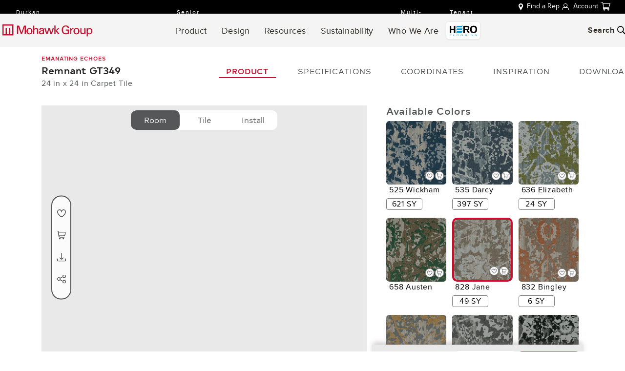

--- FILE ---
content_type: text/html; charset=utf-8
request_url: https://www.mohawkgroup.com/products/soft-surface/detail/GT349/Remnant?cc=828&cn=Jane
body_size: 101842
content:
<!DOCTYPE html><html lang="en" data-critters-container class><head><base href="/">
  <meta charset="utf-8">
  <title>Style: Remnant(GT349) | Color: Jane(828) | Mohawk Group</title>

  <meta name="viewport" content="width=device-width, initial-scale=1,maximum-scale=1,user-scalable=0">

  <link rel="icon" type="image/x-icon" href="favicon.ico">
  <link rel="preconnect" href="https://fonts.gstatic.com" crossorigin>

  <link rel="preload" href="https://fonts.googleapis.com/icon?family=Material+Icons" as="style" onload="this.onload=null;this.rel='stylesheet'">

  <meta name="theme-color" content="#1976d2">
  <!-- OneTrust Cookies Consent Notice start for mohawkgroup.com -->
<!-- <script type="text/javascript" src="https://cdn.cookielaw.org/consent/018fd73d-3a1c-790b-b037-bce9761e6051/OtAutoBlock.js" ></script>
<script src="https://cdn.cookielaw.org/scripttemplates/otSDKStub.js"  type="text/javascript" charset="UTF-8" data-domain-script="018fd73d-3a1c-790b-b037-bce9761e6051" ></script>
<script type="text/javascript">
function OptanonWrapper() { }
</script> -->
<!-- OneTrust Cookies Consent Notice end for mohawkgroup.com -->
  <meta name="ahrefs-site-verification" content="d9a8c46033e242a01ce04c1a2e6198fc44b056464ad2f126d4b074091bad86c4">
  <meta name="google-site-verification" content="S-_T1v8KpyQYryJE3DvfrFZRykS88qJePCRQaUX0lzM">
<!-- Google Tag Manager -->
   <!-- Hotjar Tracking Code for www.mohawkgroup.com -->
<style>html{--mat-ripple-color:rgba(0, 0, 0, .1)}html{--mat-option-selected-state-label-text-color:#3f51b5;--mat-option-label-text-color:rgba(0, 0, 0, .87);--mat-option-hover-state-layer-color:rgba(0, 0, 0, .04);--mat-option-focus-state-layer-color:rgba(0, 0, 0, .04);--mat-option-selected-state-layer-color:rgba(0, 0, 0, .04)}html{--mat-optgroup-label-text-color:rgba(0, 0, 0, .87)}html{--mat-full-pseudo-checkbox-selected-icon-color:#ff4081;--mat-full-pseudo-checkbox-selected-checkmark-color:#fafafa;--mat-full-pseudo-checkbox-unselected-icon-color:rgba(0, 0, 0, .54);--mat-full-pseudo-checkbox-disabled-selected-checkmark-color:#fafafa;--mat-full-pseudo-checkbox-disabled-unselected-icon-color:#b0b0b0;--mat-full-pseudo-checkbox-disabled-selected-icon-color:#b0b0b0;--mat-minimal-pseudo-checkbox-selected-checkmark-color:#ff4081;--mat-minimal-pseudo-checkbox-disabled-selected-checkmark-color:#b0b0b0}html{--mat-app-background-color:#fafafa;--mat-app-text-color:rgba(0, 0, 0, .87)}html{--mat-option-label-text-font:Proxima Nova, sans-serif;--mat-option-label-text-line-height:20px;--mat-option-label-text-size:14px;--mat-option-label-text-tracking:normal;--mat-option-label-text-weight:400}html{--mat-optgroup-label-text-font:Proxima Nova, sans-serif;--mat-optgroup-label-text-line-height:20px;--mat-optgroup-label-text-size:14px;--mat-optgroup-label-text-tracking:normal;--mat-optgroup-label-text-weight:400}html{--mdc-elevated-card-container-shape:4px;--mdc-outlined-card-container-shape:4px;--mdc-outlined-card-outline-width:1px}html{--mdc-elevated-card-container-color:white;--mdc-elevated-card-container-elevation:0px 2px 1px -1px rgba(0, 0, 0, .2), 0px 1px 1px 0px rgba(0, 0, 0, .14), 0px 1px 3px 0px rgba(0, 0, 0, .12);--mdc-outlined-card-container-color:white;--mdc-outlined-card-outline-color:rgba(0, 0, 0, .12);--mdc-outlined-card-container-elevation:0px 0px 0px 0px rgba(0, 0, 0, .2), 0px 0px 0px 0px rgba(0, 0, 0, .14), 0px 0px 0px 0px rgba(0, 0, 0, .12);--mat-card-subtitle-text-color:rgba(0, 0, 0, .54)}html{--mat-card-title-text-font:Proxima Nova, sans-serif;--mat-card-title-text-line-height:32px;--mat-card-title-text-size:20px;--mat-card-title-text-tracking:normal;--mat-card-title-text-weight:500;--mat-card-subtitle-text-font:Proxima Nova, sans-serif;--mat-card-subtitle-text-line-height:24px;--mat-card-subtitle-text-size:15px;--mat-card-subtitle-text-tracking:normal;--mat-card-subtitle-text-weight:400}html{--mdc-linear-progress-active-indicator-height:4px;--mdc-linear-progress-track-height:4px;--mdc-linear-progress-track-shape:0}html{--mdc-plain-tooltip-container-shape:4px;--mdc-plain-tooltip-supporting-text-line-height:16px}html{--mdc-plain-tooltip-container-color:#616161;--mdc-plain-tooltip-supporting-text-color:#fff}html{--mdc-plain-tooltip-supporting-text-font:Proxima Nova, sans-serif;--mdc-plain-tooltip-supporting-text-size:12px;--mdc-plain-tooltip-supporting-text-weight:400;--mdc-plain-tooltip-supporting-text-tracking:normal}html{--mdc-filled-text-field-active-indicator-height:1px;--mdc-filled-text-field-focus-active-indicator-height:2px;--mdc-filled-text-field-container-shape:4px;--mdc-outlined-text-field-outline-width:1px;--mdc-outlined-text-field-focus-outline-width:2px;--mdc-outlined-text-field-container-shape:4px}html{--mdc-filled-text-field-caret-color:#3f51b5;--mdc-filled-text-field-focus-active-indicator-color:#3f51b5;--mdc-filled-text-field-focus-label-text-color:rgba(63, 81, 181, .87);--mdc-filled-text-field-container-color:whitesmoke;--mdc-filled-text-field-disabled-container-color:#fafafa;--mdc-filled-text-field-label-text-color:rgba(0, 0, 0, .6);--mdc-filled-text-field-hover-label-text-color:rgba(0, 0, 0, .6);--mdc-filled-text-field-disabled-label-text-color:rgba(0, 0, 0, .38);--mdc-filled-text-field-input-text-color:rgba(0, 0, 0, .87);--mdc-filled-text-field-disabled-input-text-color:rgba(0, 0, 0, .38);--mdc-filled-text-field-input-text-placeholder-color:rgba(0, 0, 0, .6);--mdc-filled-text-field-error-hover-label-text-color:#f44336;--mdc-filled-text-field-error-focus-label-text-color:#f44336;--mdc-filled-text-field-error-label-text-color:#f44336;--mdc-filled-text-field-error-caret-color:#f44336;--mdc-filled-text-field-active-indicator-color:rgba(0, 0, 0, .42);--mdc-filled-text-field-disabled-active-indicator-color:rgba(0, 0, 0, .06);--mdc-filled-text-field-hover-active-indicator-color:rgba(0, 0, 0, .87);--mdc-filled-text-field-error-active-indicator-color:#f44336;--mdc-filled-text-field-error-focus-active-indicator-color:#f44336;--mdc-filled-text-field-error-hover-active-indicator-color:#f44336;--mdc-outlined-text-field-caret-color:#3f51b5;--mdc-outlined-text-field-focus-outline-color:#3f51b5;--mdc-outlined-text-field-focus-label-text-color:rgba(63, 81, 181, .87);--mdc-outlined-text-field-label-text-color:rgba(0, 0, 0, .6);--mdc-outlined-text-field-hover-label-text-color:rgba(0, 0, 0, .6);--mdc-outlined-text-field-disabled-label-text-color:rgba(0, 0, 0, .38);--mdc-outlined-text-field-input-text-color:rgba(0, 0, 0, .87);--mdc-outlined-text-field-disabled-input-text-color:rgba(0, 0, 0, .38);--mdc-outlined-text-field-input-text-placeholder-color:rgba(0, 0, 0, .6);--mdc-outlined-text-field-error-caret-color:#f44336;--mdc-outlined-text-field-error-focus-label-text-color:#f44336;--mdc-outlined-text-field-error-label-text-color:#f44336;--mdc-outlined-text-field-error-hover-label-text-color:#f44336;--mdc-outlined-text-field-outline-color:rgba(0, 0, 0, .38);--mdc-outlined-text-field-disabled-outline-color:rgba(0, 0, 0, .06);--mdc-outlined-text-field-hover-outline-color:rgba(0, 0, 0, .87);--mdc-outlined-text-field-error-focus-outline-color:#f44336;--mdc-outlined-text-field-error-hover-outline-color:#f44336;--mdc-outlined-text-field-error-outline-color:#f44336;--mat-form-field-focus-select-arrow-color:rgba(63, 81, 181, .87);--mat-form-field-disabled-input-text-placeholder-color:rgba(0, 0, 0, .38);--mat-form-field-state-layer-color:rgba(0, 0, 0, .87);--mat-form-field-error-text-color:#f44336;--mat-form-field-select-option-text-color:inherit;--mat-form-field-select-disabled-option-text-color:GrayText;--mat-form-field-leading-icon-color:unset;--mat-form-field-disabled-leading-icon-color:unset;--mat-form-field-trailing-icon-color:unset;--mat-form-field-disabled-trailing-icon-color:unset;--mat-form-field-error-focus-trailing-icon-color:unset;--mat-form-field-error-hover-trailing-icon-color:unset;--mat-form-field-error-trailing-icon-color:unset;--mat-form-field-enabled-select-arrow-color:rgba(0, 0, 0, .54);--mat-form-field-disabled-select-arrow-color:rgba(0, 0, 0, .38);--mat-form-field-hover-state-layer-opacity:.04;--mat-form-field-focus-state-layer-opacity:.08}html{--mat-form-field-container-height:56px;--mat-form-field-filled-label-display:block;--mat-form-field-container-vertical-padding:16px;--mat-form-field-filled-with-label-container-padding-top:24px;--mat-form-field-filled-with-label-container-padding-bottom:8px}html{--mdc-filled-text-field-label-text-font:Proxima Nova, sans-serif;--mdc-filled-text-field-label-text-size:14px;--mdc-filled-text-field-label-text-tracking:normal;--mdc-filled-text-field-label-text-weight:400;--mdc-outlined-text-field-label-text-font:Proxima Nova, sans-serif;--mdc-outlined-text-field-label-text-size:14px;--mdc-outlined-text-field-label-text-tracking:normal;--mdc-outlined-text-field-label-text-weight:400;--mat-form-field-container-text-font:Proxima Nova, sans-serif;--mat-form-field-container-text-line-height:20px;--mat-form-field-container-text-size:14px;--mat-form-field-container-text-tracking:normal;--mat-form-field-container-text-weight:400;--mat-form-field-outlined-label-text-populated-size:14px;--mat-form-field-subscript-text-font:Proxima Nova, sans-serif;--mat-form-field-subscript-text-line-height:20px;--mat-form-field-subscript-text-size:12px;--mat-form-field-subscript-text-tracking:normal;--mat-form-field-subscript-text-weight:400}html{--mat-select-container-elevation-shadow:0px 5px 5px -3px rgba(0, 0, 0, .2), 0px 8px 10px 1px rgba(0, 0, 0, .14), 0px 3px 14px 2px rgba(0, 0, 0, .12)}html{--mat-select-panel-background-color:white;--mat-select-enabled-trigger-text-color:rgba(0, 0, 0, .87);--mat-select-disabled-trigger-text-color:rgba(0, 0, 0, .38);--mat-select-placeholder-text-color:rgba(0, 0, 0, .6);--mat-select-enabled-arrow-color:rgba(0, 0, 0, .54);--mat-select-disabled-arrow-color:rgba(0, 0, 0, .38);--mat-select-focused-arrow-color:rgba(63, 81, 181, .87);--mat-select-invalid-arrow-color:rgba(244, 67, 54, .87)}html{--mat-select-arrow-transform:translateY(-8px)}html{--mat-select-trigger-text-font:Proxima Nova, sans-serif;--mat-select-trigger-text-line-height:20px;--mat-select-trigger-text-size:14px;--mat-select-trigger-text-tracking:normal;--mat-select-trigger-text-weight:400}html{--mat-autocomplete-container-shape:4px;--mat-autocomplete-container-elevation-shadow:0px 5px 5px -3px rgba(0, 0, 0, .2), 0px 8px 10px 1px rgba(0, 0, 0, .14), 0px 3px 14px 2px rgba(0, 0, 0, .12)}html{--mat-autocomplete-background-color:white}html{--mdc-dialog-container-elevation-shadow:0px 11px 15px -7px rgba(0, 0, 0, .2), 0px 24px 38px 3px rgba(0, 0, 0, .14), 0px 9px 46px 8px rgba(0, 0, 0, .12);--mdc-dialog-container-shadow-color:#000;--mdc-dialog-container-shape:4px;--mat-dialog-container-max-width:80vw;--mat-dialog-container-small-max-width:80vw;--mat-dialog-container-min-width:0;--mat-dialog-actions-alignment:start;--mat-dialog-actions-padding:8px;--mat-dialog-content-padding:20px 24px;--mat-dialog-with-actions-content-padding:20px 24px;--mat-dialog-headline-padding:0 24px 9px}html{--mdc-dialog-container-color:white;--mdc-dialog-subhead-color:rgba(0, 0, 0, .87);--mdc-dialog-supporting-text-color:rgba(0, 0, 0, .6)}html{--mdc-dialog-subhead-font:Proxima Nova, sans-serif;--mdc-dialog-subhead-line-height:32px;--mdc-dialog-subhead-size:20px;--mdc-dialog-subhead-weight:500;--mdc-dialog-subhead-tracking:normal;--mdc-dialog-supporting-text-font:Proxima Nova, sans-serif;--mdc-dialog-supporting-text-line-height:20px;--mdc-dialog-supporting-text-size:14px;--mdc-dialog-supporting-text-weight:400;--mdc-dialog-supporting-text-tracking:normal}html{--mdc-switch-disabled-selected-icon-opacity:.38;--mdc-switch-disabled-track-opacity:.12;--mdc-switch-disabled-unselected-icon-opacity:.38;--mdc-switch-handle-height:20px;--mdc-switch-handle-shape:10px;--mdc-switch-handle-width:20px;--mdc-switch-selected-icon-size:18px;--mdc-switch-track-height:14px;--mdc-switch-track-shape:7px;--mdc-switch-track-width:36px;--mdc-switch-unselected-icon-size:18px;--mdc-switch-selected-focus-state-layer-opacity:.12;--mdc-switch-selected-hover-state-layer-opacity:.04;--mdc-switch-selected-pressed-state-layer-opacity:.1;--mdc-switch-unselected-focus-state-layer-opacity:.12;--mdc-switch-unselected-hover-state-layer-opacity:.04;--mdc-switch-unselected-pressed-state-layer-opacity:.1;--mat-switch-disabled-selected-handle-opacity:.38;--mat-switch-disabled-unselected-handle-opacity:.38;--mat-switch-unselected-handle-size:20px;--mat-switch-selected-handle-size:20px;--mat-switch-pressed-handle-size:20px;--mat-switch-with-icon-handle-size:20px;--mat-switch-selected-handle-horizontal-margin:0;--mat-switch-selected-with-icon-handle-horizontal-margin:0;--mat-switch-selected-pressed-handle-horizontal-margin:0;--mat-switch-unselected-handle-horizontal-margin:0;--mat-switch-unselected-with-icon-handle-horizontal-margin:0;--mat-switch-unselected-pressed-handle-horizontal-margin:0;--mat-switch-visible-track-opacity:1;--mat-switch-hidden-track-opacity:1;--mat-switch-visible-track-transition:transform 75ms 0ms cubic-bezier(0, 0, .2, 1);--mat-switch-hidden-track-transition:transform 75ms 0ms cubic-bezier(.4, 0, .6, 1);--mat-switch-track-outline-width:1px;--mat-switch-track-outline-color:transparent;--mat-switch-selected-track-outline-width:1px;--mat-switch-disabled-unselected-track-outline-width:1px;--mat-switch-disabled-unselected-track-outline-color:transparent}html{--mdc-switch-selected-focus-state-layer-color:#3949ab;--mdc-switch-selected-handle-color:#3949ab;--mdc-switch-selected-hover-state-layer-color:#3949ab;--mdc-switch-selected-pressed-state-layer-color:#3949ab;--mdc-switch-selected-focus-handle-color:#1a237e;--mdc-switch-selected-hover-handle-color:#1a237e;--mdc-switch-selected-pressed-handle-color:#1a237e;--mdc-switch-selected-focus-track-color:#7986cb;--mdc-switch-selected-hover-track-color:#7986cb;--mdc-switch-selected-pressed-track-color:#7986cb;--mdc-switch-selected-track-color:#7986cb;--mdc-switch-disabled-selected-handle-color:#424242;--mdc-switch-disabled-selected-icon-color:#fff;--mdc-switch-disabled-selected-track-color:#424242;--mdc-switch-disabled-unselected-handle-color:#424242;--mdc-switch-disabled-unselected-icon-color:#fff;--mdc-switch-disabled-unselected-track-color:#424242;--mdc-switch-handle-surface-color:var(--mdc-theme-surface, #fff);--mdc-switch-handle-elevation-shadow:0px 2px 1px -1px rgba(0, 0, 0, .2), 0px 1px 1px 0px rgba(0, 0, 0, .14), 0px 1px 3px 0px rgba(0, 0, 0, .12);--mdc-switch-handle-shadow-color:black;--mdc-switch-disabled-handle-elevation-shadow:0px 0px 0px 0px rgba(0, 0, 0, .2), 0px 0px 0px 0px rgba(0, 0, 0, .14), 0px 0px 0px 0px rgba(0, 0, 0, .12);--mdc-switch-selected-icon-color:#fff;--mdc-switch-unselected-focus-handle-color:#212121;--mdc-switch-unselected-focus-state-layer-color:#424242;--mdc-switch-unselected-focus-track-color:#e0e0e0;--mdc-switch-unselected-handle-color:#616161;--mdc-switch-unselected-hover-handle-color:#212121;--mdc-switch-unselected-hover-state-layer-color:#424242;--mdc-switch-unselected-hover-track-color:#e0e0e0;--mdc-switch-unselected-icon-color:#fff;--mdc-switch-unselected-pressed-handle-color:#212121;--mdc-switch-unselected-pressed-state-layer-color:#424242;--mdc-switch-unselected-pressed-track-color:#e0e0e0;--mdc-switch-unselected-track-color:#e0e0e0;--mdc-switch-disabled-label-text-color:rgba(0, 0, 0, .38)}html{--mdc-switch-state-layer-size:40px}html{--mdc-radio-disabled-selected-icon-opacity:.38;--mdc-radio-disabled-unselected-icon-opacity:.38;--mdc-radio-state-layer-size:40px}html{--mdc-radio-state-layer-size:40px;--mat-radio-touch-target-display:block}html{--mat-slider-value-indicator-width:auto;--mat-slider-value-indicator-height:32px;--mat-slider-value-indicator-caret-display:block;--mat-slider-value-indicator-border-radius:4px;--mat-slider-value-indicator-padding:0 12px;--mat-slider-value-indicator-text-transform:none;--mat-slider-value-indicator-container-transform:translateX(-50%);--mdc-slider-active-track-height:6px;--mdc-slider-active-track-shape:9999px;--mdc-slider-handle-height:20px;--mdc-slider-handle-shape:50%;--mdc-slider-handle-width:20px;--mdc-slider-inactive-track-height:4px;--mdc-slider-inactive-track-shape:9999px;--mdc-slider-with-overlap-handle-outline-width:1px;--mdc-slider-with-tick-marks-active-container-opacity:.6;--mdc-slider-with-tick-marks-container-shape:50%;--mdc-slider-with-tick-marks-container-size:2px;--mdc-slider-with-tick-marks-inactive-container-opacity:.6}html{--mdc-slider-handle-color:#3f51b5;--mdc-slider-focus-handle-color:#3f51b5;--mdc-slider-hover-handle-color:#3f51b5;--mdc-slider-active-track-color:#3f51b5;--mdc-slider-inactive-track-color:#3f51b5;--mdc-slider-with-tick-marks-inactive-container-color:#3f51b5;--mdc-slider-with-tick-marks-active-container-color:white;--mdc-slider-disabled-active-track-color:#000;--mdc-slider-disabled-handle-color:#000;--mdc-slider-disabled-inactive-track-color:#000;--mdc-slider-label-container-color:#000;--mdc-slider-label-label-text-color:#fff;--mdc-slider-with-overlap-handle-outline-color:#fff;--mdc-slider-with-tick-marks-disabled-container-color:#000;--mdc-slider-handle-elevation:0px 2px 1px -1px rgba(0, 0, 0, .2), 0px 1px 1px 0px rgba(0, 0, 0, .14), 0px 1px 3px 0px rgba(0, 0, 0, .12);--mat-slider-ripple-color:#3f51b5;--mat-slider-hover-state-layer-color:rgba(63, 81, 181, .05);--mat-slider-focus-state-layer-color:rgba(63, 81, 181, .2);--mat-slider-value-indicator-opacity:.6}html{--mdc-slider-label-label-text-font:Proxima Nova, sans-serif;--mdc-slider-label-label-text-size:15px;--mdc-slider-label-label-text-line-height:24px;--mdc-slider-label-label-text-tracking:normal;--mdc-slider-label-label-text-weight:400}html{--mat-menu-container-shape:4px;--mat-menu-divider-bottom-spacing:0;--mat-menu-divider-top-spacing:0;--mat-menu-item-spacing:16px;--mat-menu-item-icon-size:24px;--mat-menu-item-leading-spacing:16px;--mat-menu-item-trailing-spacing:16px;--mat-menu-item-with-icon-leading-spacing:16px;--mat-menu-item-with-icon-trailing-spacing:16px}html{--mat-menu-item-label-text-color:rgba(0, 0, 0, .87);--mat-menu-item-icon-color:rgba(0, 0, 0, .87);--mat-menu-item-hover-state-layer-color:rgba(0, 0, 0, .04);--mat-menu-item-focus-state-layer-color:rgba(0, 0, 0, .04);--mat-menu-container-color:white;--mat-menu-divider-color:rgba(0, 0, 0, .12)}html{--mat-menu-item-label-text-font:Proxima Nova, sans-serif;--mat-menu-item-label-text-size:14px;--mat-menu-item-label-text-tracking:normal;--mat-menu-item-label-text-line-height:20px;--mat-menu-item-label-text-weight:400}html{--mdc-list-list-item-container-shape:0;--mdc-list-list-item-leading-avatar-shape:50%;--mdc-list-list-item-container-color:transparent;--mdc-list-list-item-selected-container-color:transparent;--mdc-list-list-item-leading-avatar-color:transparent;--mdc-list-list-item-leading-icon-size:24px;--mdc-list-list-item-leading-avatar-size:40px;--mdc-list-list-item-trailing-icon-size:24px;--mdc-list-list-item-disabled-state-layer-color:transparent;--mdc-list-list-item-disabled-state-layer-opacity:0;--mdc-list-list-item-disabled-label-text-opacity:.38;--mdc-list-list-item-disabled-leading-icon-opacity:.38;--mdc-list-list-item-disabled-trailing-icon-opacity:.38;--mat-list-active-indicator-color:transparent;--mat-list-active-indicator-shape:4px}html{--mdc-list-list-item-label-text-color:rgba(0, 0, 0, .87);--mdc-list-list-item-supporting-text-color:rgba(0, 0, 0, .54);--mdc-list-list-item-leading-icon-color:rgba(0, 0, 0, .38);--mdc-list-list-item-trailing-supporting-text-color:rgba(0, 0, 0, .38);--mdc-list-list-item-trailing-icon-color:rgba(0, 0, 0, .38);--mdc-list-list-item-selected-trailing-icon-color:rgba(0, 0, 0, .38);--mdc-list-list-item-disabled-label-text-color:black;--mdc-list-list-item-disabled-leading-icon-color:black;--mdc-list-list-item-disabled-trailing-icon-color:black;--mdc-list-list-item-hover-label-text-color:rgba(0, 0, 0, .87);--mdc-list-list-item-hover-leading-icon-color:rgba(0, 0, 0, .38);--mdc-list-list-item-hover-trailing-icon-color:rgba(0, 0, 0, .38);--mdc-list-list-item-focus-label-text-color:rgba(0, 0, 0, .87);--mdc-list-list-item-hover-state-layer-color:black;--mdc-list-list-item-hover-state-layer-opacity:.04;--mdc-list-list-item-focus-state-layer-color:black;--mdc-list-list-item-focus-state-layer-opacity:.12}html{--mdc-list-list-item-one-line-container-height:48px;--mdc-list-list-item-two-line-container-height:64px;--mdc-list-list-item-three-line-container-height:88px;--mat-list-list-item-leading-icon-start-space:16px;--mat-list-list-item-leading-icon-end-space:32px}html{--mdc-list-list-item-label-text-font:Proxima Nova, sans-serif;--mdc-list-list-item-label-text-line-height:20px;--mdc-list-list-item-label-text-size:14px;--mdc-list-list-item-label-text-tracking:normal;--mdc-list-list-item-label-text-weight:400;--mdc-list-list-item-supporting-text-font:Proxima Nova, sans-serif;--mdc-list-list-item-supporting-text-line-height:20px;--mdc-list-list-item-supporting-text-size:12px;--mdc-list-list-item-supporting-text-tracking:normal;--mdc-list-list-item-supporting-text-weight:400;--mdc-list-list-item-trailing-supporting-text-font:Proxima Nova, sans-serif;--mdc-list-list-item-trailing-supporting-text-line-height:20px;--mdc-list-list-item-trailing-supporting-text-size:12px;--mdc-list-list-item-trailing-supporting-text-tracking:normal;--mdc-list-list-item-trailing-supporting-text-weight:400}html{--mat-paginator-container-text-color:rgba(0, 0, 0, .87);--mat-paginator-container-background-color:white;--mat-paginator-enabled-icon-color:rgba(0, 0, 0, .54);--mat-paginator-disabled-icon-color:rgba(0, 0, 0, .12)}html{--mat-paginator-container-size:56px;--mat-paginator-form-field-container-height:40px;--mat-paginator-form-field-container-vertical-padding:8px}html{--mat-paginator-container-text-font:Proxima Nova, sans-serif;--mat-paginator-container-text-line-height:20px;--mat-paginator-container-text-size:12px;--mat-paginator-container-text-tracking:normal;--mat-paginator-container-text-weight:400;--mat-paginator-select-trigger-text-size:12px}html{--mdc-tab-indicator-active-indicator-height:2px;--mdc-tab-indicator-active-indicator-shape:0;--mdc-secondary-navigation-tab-container-height:48px;--mat-tab-header-divider-color:transparent;--mat-tab-header-divider-height:0}html{--mdc-checkbox-disabled-selected-checkmark-color:#fff;--mdc-checkbox-selected-focus-state-layer-opacity:.16;--mdc-checkbox-selected-hover-state-layer-opacity:.04;--mdc-checkbox-selected-pressed-state-layer-opacity:.16;--mdc-checkbox-unselected-focus-state-layer-opacity:.16;--mdc-checkbox-unselected-hover-state-layer-opacity:.04;--mdc-checkbox-unselected-pressed-state-layer-opacity:.16}html{--mdc-checkbox-disabled-selected-icon-color:rgba(0, 0, 0, .38);--mdc-checkbox-disabled-unselected-icon-color:rgba(0, 0, 0, .38);--mdc-checkbox-selected-checkmark-color:white;--mdc-checkbox-selected-focus-icon-color:#ff4081;--mdc-checkbox-selected-hover-icon-color:#ff4081;--mdc-checkbox-selected-icon-color:#ff4081;--mdc-checkbox-selected-pressed-icon-color:#ff4081;--mdc-checkbox-unselected-focus-icon-color:#212121;--mdc-checkbox-unselected-hover-icon-color:#212121;--mdc-checkbox-unselected-icon-color:rgba(0, 0, 0, .54);--mdc-checkbox-unselected-pressed-icon-color:rgba(0, 0, 0, .54);--mdc-checkbox-selected-focus-state-layer-color:#ff4081;--mdc-checkbox-selected-hover-state-layer-color:#ff4081;--mdc-checkbox-selected-pressed-state-layer-color:#ff4081;--mdc-checkbox-unselected-focus-state-layer-color:black;--mdc-checkbox-unselected-hover-state-layer-color:black;--mdc-checkbox-unselected-pressed-state-layer-color:black;--mat-checkbox-disabled-label-color:rgba(0, 0, 0, .38)}html{--mdc-checkbox-state-layer-size:40px;--mat-checkbox-touch-target-display:block}html{--mdc-text-button-container-shape:4px;--mdc-text-button-keep-touch-target:false;--mdc-filled-button-container-shape:4px;--mdc-filled-button-keep-touch-target:false;--mdc-protected-button-container-shape:4px;--mdc-protected-button-keep-touch-target:false;--mdc-outlined-button-keep-touch-target:false;--mdc-outlined-button-outline-width:1px;--mdc-outlined-button-container-shape:4px;--mat-text-button-horizontal-padding:8px;--mat-text-button-with-icon-horizontal-padding:8px;--mat-text-button-icon-spacing:8px;--mat-text-button-icon-offset:0;--mat-filled-button-horizontal-padding:16px;--mat-filled-button-icon-spacing:8px;--mat-filled-button-icon-offset:-4px;--mat-protected-button-horizontal-padding:16px;--mat-protected-button-icon-spacing:8px;--mat-protected-button-icon-offset:-4px;--mat-outlined-button-horizontal-padding:15px;--mat-outlined-button-icon-spacing:8px;--mat-outlined-button-icon-offset:-4px}html{--mdc-text-button-label-text-color:black;--mdc-text-button-disabled-label-text-color:rgba(0, 0, 0, .38);--mat-text-button-state-layer-color:black;--mat-text-button-disabled-state-layer-color:black;--mat-text-button-ripple-color:rgba(0, 0, 0, .1);--mat-text-button-hover-state-layer-opacity:.04;--mat-text-button-focus-state-layer-opacity:.12;--mat-text-button-pressed-state-layer-opacity:.12;--mdc-filled-button-container-color:white;--mdc-filled-button-label-text-color:black;--mdc-filled-button-disabled-container-color:rgba(0, 0, 0, .12);--mdc-filled-button-disabled-label-text-color:rgba(0, 0, 0, .38);--mat-filled-button-state-layer-color:black;--mat-filled-button-disabled-state-layer-color:black;--mat-filled-button-ripple-color:rgba(0, 0, 0, .1);--mat-filled-button-hover-state-layer-opacity:.04;--mat-filled-button-focus-state-layer-opacity:.12;--mat-filled-button-pressed-state-layer-opacity:.12;--mdc-protected-button-container-color:white;--mdc-protected-button-label-text-color:black;--mdc-protected-button-disabled-container-color:rgba(0, 0, 0, .12);--mdc-protected-button-disabled-label-text-color:rgba(0, 0, 0, .38);--mdc-protected-button-container-elevation-shadow:0px 3px 1px -2px rgba(0, 0, 0, .2), 0px 2px 2px 0px rgba(0, 0, 0, .14), 0px 1px 5px 0px rgba(0, 0, 0, .12);--mdc-protected-button-disabled-container-elevation-shadow:0px 0px 0px 0px rgba(0, 0, 0, .2), 0px 0px 0px 0px rgba(0, 0, 0, .14), 0px 0px 0px 0px rgba(0, 0, 0, .12);--mdc-protected-button-focus-container-elevation-shadow:0px 2px 4px -1px rgba(0, 0, 0, .2), 0px 4px 5px 0px rgba(0, 0, 0, .14), 0px 1px 10px 0px rgba(0, 0, 0, .12);--mdc-protected-button-hover-container-elevation-shadow:0px 2px 4px -1px rgba(0, 0, 0, .2), 0px 4px 5px 0px rgba(0, 0, 0, .14), 0px 1px 10px 0px rgba(0, 0, 0, .12);--mdc-protected-button-pressed-container-elevation-shadow:0px 5px 5px -3px rgba(0, 0, 0, .2), 0px 8px 10px 1px rgba(0, 0, 0, .14), 0px 3px 14px 2px rgba(0, 0, 0, .12);--mdc-protected-button-container-shadow-color:#000;--mat-protected-button-state-layer-color:black;--mat-protected-button-disabled-state-layer-color:black;--mat-protected-button-ripple-color:rgba(0, 0, 0, .1);--mat-protected-button-hover-state-layer-opacity:.04;--mat-protected-button-focus-state-layer-opacity:.12;--mat-protected-button-pressed-state-layer-opacity:.12;--mdc-outlined-button-disabled-outline-color:rgba(0, 0, 0, .12);--mdc-outlined-button-disabled-label-text-color:rgba(0, 0, 0, .38);--mdc-outlined-button-label-text-color:black;--mdc-outlined-button-outline-color:rgba(0, 0, 0, .12);--mat-outlined-button-state-layer-color:black;--mat-outlined-button-disabled-state-layer-color:black;--mat-outlined-button-ripple-color:rgba(0, 0, 0, .1);--mat-outlined-button-hover-state-layer-opacity:.04;--mat-outlined-button-focus-state-layer-opacity:.12;--mat-outlined-button-pressed-state-layer-opacity:.12}html{--mdc-text-button-container-height:36px;--mdc-filled-button-container-height:36px;--mdc-outlined-button-container-height:36px;--mdc-protected-button-container-height:36px;--mat-text-button-touch-target-display:block;--mat-filled-button-touch-target-display:block;--mat-protected-button-touch-target-display:block;--mat-outlined-button-touch-target-display:block}html{--mdc-text-button-label-text-font:Proxima Nova, sans-serif;--mdc-text-button-label-text-size:14px;--mdc-text-button-label-text-tracking:normal;--mdc-text-button-label-text-weight:500;--mdc-text-button-label-text-transform:none;--mdc-filled-button-label-text-font:Proxima Nova, sans-serif;--mdc-filled-button-label-text-size:14px;--mdc-filled-button-label-text-tracking:normal;--mdc-filled-button-label-text-weight:500;--mdc-filled-button-label-text-transform:none;--mdc-outlined-button-label-text-font:Proxima Nova, sans-serif;--mdc-outlined-button-label-text-size:14px;--mdc-outlined-button-label-text-tracking:normal;--mdc-outlined-button-label-text-weight:500;--mdc-outlined-button-label-text-transform:none;--mdc-protected-button-label-text-font:Proxima Nova, sans-serif;--mdc-protected-button-label-text-size:14px;--mdc-protected-button-label-text-tracking:normal;--mdc-protected-button-label-text-weight:500;--mdc-protected-button-label-text-transform:none}html{--mdc-icon-button-icon-size:24px}html{--mdc-icon-button-icon-color:inherit;--mdc-icon-button-disabled-icon-color:rgba(0, 0, 0, .38);--mat-icon-button-state-layer-color:black;--mat-icon-button-disabled-state-layer-color:black;--mat-icon-button-ripple-color:rgba(0, 0, 0, .1);--mat-icon-button-hover-state-layer-opacity:.04;--mat-icon-button-focus-state-layer-opacity:.12;--mat-icon-button-pressed-state-layer-opacity:.12}html{--mat-icon-button-touch-target-display:block}html{--mdc-fab-container-shape:50%;--mdc-fab-icon-size:24px;--mdc-fab-small-container-shape:50%;--mdc-fab-small-icon-size:24px;--mdc-extended-fab-container-height:48px;--mdc-extended-fab-container-shape:24px}html{--mdc-fab-container-color:white;--mdc-fab-container-elevation-shadow:0px 3px 5px -1px rgba(0, 0, 0, .2), 0px 6px 10px 0px rgba(0, 0, 0, .14), 0px 1px 18px 0px rgba(0, 0, 0, .12);--mdc-fab-focus-container-elevation-shadow:0px 5px 5px -3px rgba(0, 0, 0, .2), 0px 8px 10px 1px rgba(0, 0, 0, .14), 0px 3px 14px 2px rgba(0, 0, 0, .12);--mdc-fab-hover-container-elevation-shadow:0px 5px 5px -3px rgba(0, 0, 0, .2), 0px 8px 10px 1px rgba(0, 0, 0, .14), 0px 3px 14px 2px rgba(0, 0, 0, .12);--mdc-fab-pressed-container-elevation-shadow:0px 7px 8px -4px rgba(0, 0, 0, .2), 0px 12px 17px 2px rgba(0, 0, 0, .14), 0px 5px 22px 4px rgba(0, 0, 0, .12);--mdc-fab-container-shadow-color:#000;--mat-fab-foreground-color:black;--mat-fab-state-layer-color:black;--mat-fab-disabled-state-layer-color:black;--mat-fab-ripple-color:rgba(0, 0, 0, .1);--mat-fab-hover-state-layer-opacity:.04;--mat-fab-focus-state-layer-opacity:.12;--mat-fab-pressed-state-layer-opacity:.12;--mat-fab-disabled-state-container-color:rgba(0, 0, 0, .12);--mat-fab-disabled-state-foreground-color:rgba(0, 0, 0, .38);--mdc-fab-small-container-color:white;--mdc-fab-small-container-elevation-shadow:0px 3px 5px -1px rgba(0, 0, 0, .2), 0px 6px 10px 0px rgba(0, 0, 0, .14), 0px 1px 18px 0px rgba(0, 0, 0, .12);--mdc-fab-small-focus-container-elevation-shadow:0px 5px 5px -3px rgba(0, 0, 0, .2), 0px 8px 10px 1px rgba(0, 0, 0, .14), 0px 3px 14px 2px rgba(0, 0, 0, .12);--mdc-fab-small-hover-container-elevation-shadow:0px 5px 5px -3px rgba(0, 0, 0, .2), 0px 8px 10px 1px rgba(0, 0, 0, .14), 0px 3px 14px 2px rgba(0, 0, 0, .12);--mdc-fab-small-pressed-container-elevation-shadow:0px 7px 8px -4px rgba(0, 0, 0, .2), 0px 12px 17px 2px rgba(0, 0, 0, .14), 0px 5px 22px 4px rgba(0, 0, 0, .12);--mdc-fab-small-container-shadow-color:#000;--mat-fab-small-foreground-color:black;--mat-fab-small-state-layer-color:black;--mat-fab-small-disabled-state-layer-color:black;--mat-fab-small-ripple-color:rgba(0, 0, 0, .1);--mat-fab-small-hover-state-layer-opacity:.04;--mat-fab-small-focus-state-layer-opacity:.12;--mat-fab-small-pressed-state-layer-opacity:.12;--mat-fab-small-disabled-state-container-color:rgba(0, 0, 0, .12);--mat-fab-small-disabled-state-foreground-color:rgba(0, 0, 0, .38);--mdc-extended-fab-container-elevation-shadow:0px 3px 5px -1px rgba(0, 0, 0, .2), 0px 6px 10px 0px rgba(0, 0, 0, .14), 0px 1px 18px 0px rgba(0, 0, 0, .12);--mdc-extended-fab-focus-container-elevation-shadow:0px 5px 5px -3px rgba(0, 0, 0, .2), 0px 8px 10px 1px rgba(0, 0, 0, .14), 0px 3px 14px 2px rgba(0, 0, 0, .12);--mdc-extended-fab-hover-container-elevation-shadow:0px 5px 5px -3px rgba(0, 0, 0, .2), 0px 8px 10px 1px rgba(0, 0, 0, .14), 0px 3px 14px 2px rgba(0, 0, 0, .12);--mdc-extended-fab-pressed-container-elevation-shadow:0px 7px 8px -4px rgba(0, 0, 0, .2), 0px 12px 17px 2px rgba(0, 0, 0, .14), 0px 5px 22px 4px rgba(0, 0, 0, .12);--mdc-extended-fab-container-shadow-color:#000}html{--mat-fab-touch-target-display:block;--mat-fab-small-touch-target-display:block}html{--mdc-extended-fab-label-text-font:Proxima Nova, sans-serif;--mdc-extended-fab-label-text-size:14px;--mdc-extended-fab-label-text-tracking:normal;--mdc-extended-fab-label-text-weight:500}html{--mdc-snackbar-container-shape:4px}html{--mdc-snackbar-container-color:#333333;--mdc-snackbar-supporting-text-color:rgba(255, 255, 255, .87);--mat-snack-bar-button-color:#ff4081}html{--mdc-snackbar-supporting-text-font:Proxima Nova, sans-serif;--mdc-snackbar-supporting-text-line-height:20px;--mdc-snackbar-supporting-text-size:12px;--mdc-snackbar-supporting-text-weight:400}html{--mat-table-row-item-outline-width:1px}html{--mat-table-background-color:white;--mat-table-header-headline-color:rgba(0, 0, 0, .87);--mat-table-row-item-label-text-color:rgba(0, 0, 0, .87);--mat-table-row-item-outline-color:rgba(0, 0, 0, .12)}html{--mat-table-header-container-height:56px;--mat-table-footer-container-height:52px;--mat-table-row-item-container-height:52px}html{--mat-table-header-headline-font:Proxima Nova, sans-serif;--mat-table-header-headline-line-height:24px;--mat-table-header-headline-size:15px;--mat-table-header-headline-weight:400;--mat-table-header-headline-tracking:normal;--mat-table-row-item-label-text-font:Proxima Nova, sans-serif;--mat-table-row-item-label-text-line-height:20px;--mat-table-row-item-label-text-size:12px;--mat-table-row-item-label-text-weight:400;--mat-table-row-item-label-text-tracking:normal;--mat-table-footer-supporting-text-font:Proxima Nova, sans-serif;--mat-table-footer-supporting-text-line-height:20px;--mat-table-footer-supporting-text-size:12px;--mat-table-footer-supporting-text-weight:400;--mat-table-footer-supporting-text-tracking:normal}html{--mdc-circular-progress-active-indicator-width:4px;--mdc-circular-progress-size:48px}html{--mdc-circular-progress-active-indicator-color:#3f51b5}html{--mat-badge-container-shape:50%;--mat-badge-container-size:unset;--mat-badge-small-size-container-size:unset;--mat-badge-large-size-container-size:unset;--mat-badge-legacy-container-size:22px;--mat-badge-legacy-small-size-container-size:16px;--mat-badge-legacy-large-size-container-size:28px;--mat-badge-container-offset:-11px 0;--mat-badge-small-size-container-offset:-8px 0;--mat-badge-large-size-container-offset:-14px 0;--mat-badge-container-overlap-offset:-11px;--mat-badge-small-size-container-overlap-offset:-8px;--mat-badge-large-size-container-overlap-offset:-14px;--mat-badge-container-padding:0;--mat-badge-small-size-container-padding:0;--mat-badge-large-size-container-padding:0}html{--mat-badge-background-color:#3f51b5;--mat-badge-text-color:white;--mat-badge-disabled-state-background-color:#b9b9b9;--mat-badge-disabled-state-text-color:rgba(0, 0, 0, .38)}html{--mat-badge-text-font:Proxima Nova, sans-serif;--mat-badge-text-size:12px;--mat-badge-text-weight:600;--mat-badge-small-size-text-size:9px;--mat-badge-large-size-text-size:24px}html{--mat-bottom-sheet-container-shape:4px}html{--mat-bottom-sheet-container-text-color:rgba(0, 0, 0, .87);--mat-bottom-sheet-container-background-color:white}html{--mat-bottom-sheet-container-text-font:Proxima Nova, sans-serif;--mat-bottom-sheet-container-text-line-height:20px;--mat-bottom-sheet-container-text-size:12px;--mat-bottom-sheet-container-text-tracking:normal;--mat-bottom-sheet-container-text-weight:400}html{--mat-legacy-button-toggle-height:36px;--mat-legacy-button-toggle-shape:2px;--mat-legacy-button-toggle-focus-state-layer-opacity:1;--mat-standard-button-toggle-shape:4px;--mat-standard-button-toggle-hover-state-layer-opacity:.04;--mat-standard-button-toggle-focus-state-layer-opacity:.12}html{--mat-legacy-button-toggle-text-color:rgba(0, 0, 0, .38);--mat-legacy-button-toggle-state-layer-color:rgba(0, 0, 0, .12);--mat-legacy-button-toggle-selected-state-text-color:rgba(0, 0, 0, .54);--mat-legacy-button-toggle-selected-state-background-color:#e0e0e0;--mat-legacy-button-toggle-disabled-state-text-color:rgba(0, 0, 0, .26);--mat-legacy-button-toggle-disabled-state-background-color:#eeeeee;--mat-legacy-button-toggle-disabled-selected-state-background-color:#bdbdbd;--mat-standard-button-toggle-text-color:rgba(0, 0, 0, .87);--mat-standard-button-toggle-background-color:white;--mat-standard-button-toggle-state-layer-color:black;--mat-standard-button-toggle-selected-state-background-color:#e0e0e0;--mat-standard-button-toggle-selected-state-text-color:rgba(0, 0, 0, .87);--mat-standard-button-toggle-disabled-state-text-color:rgba(0, 0, 0, .26);--mat-standard-button-toggle-disabled-state-background-color:white;--mat-standard-button-toggle-disabled-selected-state-text-color:rgba(0, 0, 0, .87);--mat-standard-button-toggle-disabled-selected-state-background-color:#bdbdbd;--mat-standard-button-toggle-divider-color:#e0e0e0}html{--mat-standard-button-toggle-height:48px}html{--mat-legacy-button-toggle-label-text-font:Proxima Nova, sans-serif;--mat-legacy-button-toggle-label-text-line-height:20px;--mat-legacy-button-toggle-label-text-size:14px;--mat-legacy-button-toggle-label-text-tracking:normal;--mat-legacy-button-toggle-label-text-weight:400;--mat-standard-button-toggle-label-text-font:Proxima Nova, sans-serif;--mat-standard-button-toggle-label-text-line-height:20px;--mat-standard-button-toggle-label-text-size:14px;--mat-standard-button-toggle-label-text-tracking:normal;--mat-standard-button-toggle-label-text-weight:400}html{--mat-datepicker-calendar-container-shape:4px;--mat-datepicker-calendar-container-touch-shape:4px;--mat-datepicker-calendar-container-elevation-shadow:0px 2px 4px -1px rgba(0, 0, 0, .2), 0px 4px 5px 0px rgba(0, 0, 0, .14), 0px 1px 10px 0px rgba(0, 0, 0, .12);--mat-datepicker-calendar-container-touch-elevation-shadow:0px 11px 15px -7px rgba(0, 0, 0, .2), 0px 24px 38px 3px rgba(0, 0, 0, .14), 0px 9px 46px 8px rgba(0, 0, 0, .12)}html{--mat-datepicker-calendar-date-selected-state-text-color:white;--mat-datepicker-calendar-date-selected-state-background-color:#3f51b5;--mat-datepicker-calendar-date-selected-disabled-state-background-color:rgba(63, 81, 181, .4);--mat-datepicker-calendar-date-today-selected-state-outline-color:white;--mat-datepicker-calendar-date-focus-state-background-color:rgba(63, 81, 181, .3);--mat-datepicker-calendar-date-hover-state-background-color:rgba(63, 81, 181, .3);--mat-datepicker-toggle-active-state-icon-color:#3f51b5;--mat-datepicker-calendar-date-in-range-state-background-color:rgba(63, 81, 181, .2);--mat-datepicker-calendar-date-in-comparison-range-state-background-color:rgba(249, 171, 0, .2);--mat-datepicker-calendar-date-in-overlap-range-state-background-color:#a8dab5;--mat-datepicker-calendar-date-in-overlap-range-selected-state-background-color:#46a35e;--mat-datepicker-toggle-icon-color:rgba(0, 0, 0, .54);--mat-datepicker-calendar-body-label-text-color:rgba(0, 0, 0, .54);--mat-datepicker-calendar-period-button-text-color:black;--mat-datepicker-calendar-period-button-icon-color:rgba(0, 0, 0, .54);--mat-datepicker-calendar-navigation-button-icon-color:rgba(0, 0, 0, .54);--mat-datepicker-calendar-header-divider-color:rgba(0, 0, 0, .12);--mat-datepicker-calendar-header-text-color:rgba(0, 0, 0, .54);--mat-datepicker-calendar-date-today-outline-color:rgba(0, 0, 0, .38);--mat-datepicker-calendar-date-today-disabled-state-outline-color:rgba(0, 0, 0, .18);--mat-datepicker-calendar-date-text-color:rgba(0, 0, 0, .87);--mat-datepicker-calendar-date-outline-color:transparent;--mat-datepicker-calendar-date-disabled-state-text-color:rgba(0, 0, 0, .38);--mat-datepicker-calendar-date-preview-state-outline-color:rgba(0, 0, 0, .24);--mat-datepicker-range-input-separator-color:rgba(0, 0, 0, .87);--mat-datepicker-range-input-disabled-state-separator-color:rgba(0, 0, 0, .38);--mat-datepicker-range-input-disabled-state-text-color:rgba(0, 0, 0, .38);--mat-datepicker-calendar-container-background-color:white;--mat-datepicker-calendar-container-text-color:rgba(0, 0, 0, .87)}html{--mat-datepicker-calendar-text-font:Proxima Nova, sans-serif;--mat-datepicker-calendar-text-size:13px;--mat-datepicker-calendar-body-label-text-size:14px;--mat-datepicker-calendar-body-label-text-weight:500;--mat-datepicker-calendar-period-button-text-size:14px;--mat-datepicker-calendar-period-button-text-weight:500;--mat-datepicker-calendar-header-text-size:11px;--mat-datepicker-calendar-header-text-weight:400}html{--mat-divider-width:1px}html{--mat-divider-color:rgba(0, 0, 0, .12)}html{--mat-expansion-container-shape:4px;--mat-expansion-legacy-header-indicator-display:inline-block;--mat-expansion-header-indicator-display:none}html{--mat-expansion-container-background-color:white;--mat-expansion-container-text-color:rgba(0, 0, 0, .87);--mat-expansion-actions-divider-color:rgba(0, 0, 0, .12);--mat-expansion-header-hover-state-layer-color:rgba(0, 0, 0, .04);--mat-expansion-header-focus-state-layer-color:rgba(0, 0, 0, .04);--mat-expansion-header-disabled-state-text-color:rgba(0, 0, 0, .26);--mat-expansion-header-text-color:rgba(0, 0, 0, .87);--mat-expansion-header-description-color:rgba(0, 0, 0, .54);--mat-expansion-header-indicator-color:rgba(0, 0, 0, .54)}html{--mat-expansion-header-collapsed-state-height:48px;--mat-expansion-header-expanded-state-height:64px}html{--mat-expansion-header-text-font:Proxima Nova, sans-serif;--mat-expansion-header-text-size:15px;--mat-expansion-header-text-weight:400;--mat-expansion-header-text-line-height:inherit;--mat-expansion-header-text-tracking:inherit;--mat-expansion-container-text-font:Proxima Nova, sans-serif;--mat-expansion-container-text-line-height:20px;--mat-expansion-container-text-size:12px;--mat-expansion-container-text-tracking:normal;--mat-expansion-container-text-weight:400}html{--mat-grid-list-tile-header-primary-text-size:12px;--mat-grid-list-tile-header-secondary-text-size:12px;--mat-grid-list-tile-footer-primary-text-size:12px;--mat-grid-list-tile-footer-secondary-text-size:12px}html{--mat-icon-color:inherit}html{--mat-sidenav-container-shape:0;--mat-sidenav-container-elevation-shadow:0px 8px 10px -5px rgba(0, 0, 0, .2), 0px 16px 24px 2px rgba(0, 0, 0, .14), 0px 6px 30px 5px rgba(0, 0, 0, .12);--mat-sidenav-container-width:auto}html{--mat-sidenav-container-divider-color:rgba(0, 0, 0, .12);--mat-sidenav-container-background-color:white;--mat-sidenav-container-text-color:rgba(0, 0, 0, .87);--mat-sidenav-content-background-color:#fafafa;--mat-sidenav-content-text-color:rgba(0, 0, 0, .87);--mat-sidenav-scrim-color:rgba(0, 0, 0, .6)}html{--mat-stepper-header-icon-foreground-color:white;--mat-stepper-header-selected-state-icon-background-color:#3f51b5;--mat-stepper-header-selected-state-icon-foreground-color:white;--mat-stepper-header-done-state-icon-background-color:#3f51b5;--mat-stepper-header-done-state-icon-foreground-color:white;--mat-stepper-header-edit-state-icon-background-color:#3f51b5;--mat-stepper-header-edit-state-icon-foreground-color:white;--mat-stepper-container-color:white;--mat-stepper-line-color:rgba(0, 0, 0, .12);--mat-stepper-header-hover-state-layer-color:rgba(0, 0, 0, .04);--mat-stepper-header-focus-state-layer-color:rgba(0, 0, 0, .04);--mat-stepper-header-label-text-color:rgba(0, 0, 0, .54);--mat-stepper-header-optional-label-text-color:rgba(0, 0, 0, .54);--mat-stepper-header-selected-state-label-text-color:rgba(0, 0, 0, .87);--mat-stepper-header-error-state-label-text-color:#f44336;--mat-stepper-header-icon-background-color:rgba(0, 0, 0, .54);--mat-stepper-header-error-state-icon-foreground-color:#f44336;--mat-stepper-header-error-state-icon-background-color:transparent}html{--mat-stepper-header-height:72px}html{--mat-stepper-container-text-font:Proxima Nova, sans-serif;--mat-stepper-header-label-text-font:Proxima Nova, sans-serif;--mat-stepper-header-label-text-size:12px;--mat-stepper-header-label-text-weight:400;--mat-stepper-header-error-state-label-text-size:14px;--mat-stepper-header-selected-state-label-text-size:14px;--mat-stepper-header-selected-state-label-text-weight:400}html{--mat-sort-arrow-color:#757575}html{--mat-toolbar-container-background-color:whitesmoke;--mat-toolbar-container-text-color:rgba(0, 0, 0, .87)}html{--mat-toolbar-standard-height:64px;--mat-toolbar-mobile-height:56px}html{--mat-toolbar-title-text-font:Proxima Nova, sans-serif;--mat-toolbar-title-text-line-height:32px;--mat-toolbar-title-text-size:20px;--mat-toolbar-title-text-tracking:normal;--mat-toolbar-title-text-weight:500}html{--mat-tree-container-background-color:white;--mat-tree-node-text-color:rgba(0, 0, 0, .87)}html{--mat-tree-node-min-height:48px}html{--mat-tree-node-text-font:Proxima Nova, sans-serif;--mat-tree-node-text-size:12px;--mat-tree-node-text-weight:400}:root{--swiper-theme-color:#007aff}:root{--swiper-navigation-size:44px}*{-webkit-font-smoothing:antialiased}html,body{height:100%;padding:0;margin:0}*{box-sizing:border-box}html,body{height:100%;scrollbar-width:thin}body::-webkit-scrollbar{width:10px;height:0}body{margin:0;font-weight:400;font-family:Proxima Nova,Arial,Helvetica,sans-serif;font-size:1rem;line-height:1.5;letter-spacing:.45px}</style><style>html{--mat-ripple-color: rgba(0, 0, 0, .1)}html{--mat-option-selected-state-label-text-color: #3f51b5;--mat-option-label-text-color: rgba(0, 0, 0, .87);--mat-option-hover-state-layer-color: rgba(0, 0, 0, .04);--mat-option-focus-state-layer-color: rgba(0, 0, 0, .04);--mat-option-selected-state-layer-color: rgba(0, 0, 0, .04)}html{--mat-optgroup-label-text-color: rgba(0, 0, 0, .87)}html{--mat-full-pseudo-checkbox-selected-icon-color: #ff4081;--mat-full-pseudo-checkbox-selected-checkmark-color: #fafafa;--mat-full-pseudo-checkbox-unselected-icon-color: rgba(0, 0, 0, .54);--mat-full-pseudo-checkbox-disabled-selected-checkmark-color: #fafafa;--mat-full-pseudo-checkbox-disabled-unselected-icon-color: #b0b0b0;--mat-full-pseudo-checkbox-disabled-selected-icon-color: #b0b0b0;--mat-minimal-pseudo-checkbox-selected-checkmark-color: #ff4081;--mat-minimal-pseudo-checkbox-disabled-selected-checkmark-color: #b0b0b0}html{--mat-app-background-color: #fafafa;--mat-app-text-color: rgba(0, 0, 0, .87)}html{--mat-option-label-text-font: Proxima Nova, sans-serif;--mat-option-label-text-line-height: 20px;--mat-option-label-text-size: 14px;--mat-option-label-text-tracking: normal;--mat-option-label-text-weight: 400}html{--mat-optgroup-label-text-font: Proxima Nova, sans-serif;--mat-optgroup-label-text-line-height: 20px;--mat-optgroup-label-text-size: 14px;--mat-optgroup-label-text-tracking: normal;--mat-optgroup-label-text-weight: 400}html{--mdc-elevated-card-container-shape: 4px;--mdc-outlined-card-container-shape: 4px;--mdc-outlined-card-outline-width: 1px}html{--mdc-elevated-card-container-color: white;--mdc-elevated-card-container-elevation: 0px 2px 1px -1px rgba(0, 0, 0, .2), 0px 1px 1px 0px rgba(0, 0, 0, .14), 0px 1px 3px 0px rgba(0, 0, 0, .12);--mdc-outlined-card-container-color: white;--mdc-outlined-card-outline-color: rgba(0, 0, 0, .12);--mdc-outlined-card-container-elevation: 0px 0px 0px 0px rgba(0, 0, 0, .2), 0px 0px 0px 0px rgba(0, 0, 0, .14), 0px 0px 0px 0px rgba(0, 0, 0, .12);--mat-card-subtitle-text-color: rgba(0, 0, 0, .54)}html{--mat-card-title-text-font: Proxima Nova, sans-serif;--mat-card-title-text-line-height: 32px;--mat-card-title-text-size: 20px;--mat-card-title-text-tracking: normal;--mat-card-title-text-weight: 500;--mat-card-subtitle-text-font: Proxima Nova, sans-serif;--mat-card-subtitle-text-line-height: 24px;--mat-card-subtitle-text-size: 15px;--mat-card-subtitle-text-tracking: normal;--mat-card-subtitle-text-weight: 400}html{--mdc-linear-progress-active-indicator-height: 4px;--mdc-linear-progress-track-height: 4px;--mdc-linear-progress-track-shape: 0}html{--mdc-plain-tooltip-container-shape: 4px;--mdc-plain-tooltip-supporting-text-line-height: 16px}html{--mdc-plain-tooltip-container-color: #616161;--mdc-plain-tooltip-supporting-text-color: #fff}html{--mdc-plain-tooltip-supporting-text-font: Proxima Nova, sans-serif;--mdc-plain-tooltip-supporting-text-size: 12px;--mdc-plain-tooltip-supporting-text-weight: 400;--mdc-plain-tooltip-supporting-text-tracking: normal}html{--mdc-filled-text-field-active-indicator-height: 1px;--mdc-filled-text-field-focus-active-indicator-height: 2px;--mdc-filled-text-field-container-shape: 4px;--mdc-outlined-text-field-outline-width: 1px;--mdc-outlined-text-field-focus-outline-width: 2px;--mdc-outlined-text-field-container-shape: 4px}html{--mdc-filled-text-field-caret-color: #3f51b5;--mdc-filled-text-field-focus-active-indicator-color: #3f51b5;--mdc-filled-text-field-focus-label-text-color: rgba(63, 81, 181, .87);--mdc-filled-text-field-container-color: whitesmoke;--mdc-filled-text-field-disabled-container-color: #fafafa;--mdc-filled-text-field-label-text-color: rgba(0, 0, 0, .6);--mdc-filled-text-field-hover-label-text-color: rgba(0, 0, 0, .6);--mdc-filled-text-field-disabled-label-text-color: rgba(0, 0, 0, .38);--mdc-filled-text-field-input-text-color: rgba(0, 0, 0, .87);--mdc-filled-text-field-disabled-input-text-color: rgba(0, 0, 0, .38);--mdc-filled-text-field-input-text-placeholder-color: rgba(0, 0, 0, .6);--mdc-filled-text-field-error-hover-label-text-color: #f44336;--mdc-filled-text-field-error-focus-label-text-color: #f44336;--mdc-filled-text-field-error-label-text-color: #f44336;--mdc-filled-text-field-error-caret-color: #f44336;--mdc-filled-text-field-active-indicator-color: rgba(0, 0, 0, .42);--mdc-filled-text-field-disabled-active-indicator-color: rgba(0, 0, 0, .06);--mdc-filled-text-field-hover-active-indicator-color: rgba(0, 0, 0, .87);--mdc-filled-text-field-error-active-indicator-color: #f44336;--mdc-filled-text-field-error-focus-active-indicator-color: #f44336;--mdc-filled-text-field-error-hover-active-indicator-color: #f44336;--mdc-outlined-text-field-caret-color: #3f51b5;--mdc-outlined-text-field-focus-outline-color: #3f51b5;--mdc-outlined-text-field-focus-label-text-color: rgba(63, 81, 181, .87);--mdc-outlined-text-field-label-text-color: rgba(0, 0, 0, .6);--mdc-outlined-text-field-hover-label-text-color: rgba(0, 0, 0, .6);--mdc-outlined-text-field-disabled-label-text-color: rgba(0, 0, 0, .38);--mdc-outlined-text-field-input-text-color: rgba(0, 0, 0, .87);--mdc-outlined-text-field-disabled-input-text-color: rgba(0, 0, 0, .38);--mdc-outlined-text-field-input-text-placeholder-color: rgba(0, 0, 0, .6);--mdc-outlined-text-field-error-caret-color: #f44336;--mdc-outlined-text-field-error-focus-label-text-color: #f44336;--mdc-outlined-text-field-error-label-text-color: #f44336;--mdc-outlined-text-field-error-hover-label-text-color: #f44336;--mdc-outlined-text-field-outline-color: rgba(0, 0, 0, .38);--mdc-outlined-text-field-disabled-outline-color: rgba(0, 0, 0, .06);--mdc-outlined-text-field-hover-outline-color: rgba(0, 0, 0, .87);--mdc-outlined-text-field-error-focus-outline-color: #f44336;--mdc-outlined-text-field-error-hover-outline-color: #f44336;--mdc-outlined-text-field-error-outline-color: #f44336;--mat-form-field-focus-select-arrow-color: rgba(63, 81, 181, .87);--mat-form-field-disabled-input-text-placeholder-color: rgba(0, 0, 0, .38);--mat-form-field-state-layer-color: rgba(0, 0, 0, .87);--mat-form-field-error-text-color: #f44336;--mat-form-field-select-option-text-color: inherit;--mat-form-field-select-disabled-option-text-color: GrayText;--mat-form-field-leading-icon-color: unset;--mat-form-field-disabled-leading-icon-color: unset;--mat-form-field-trailing-icon-color: unset;--mat-form-field-disabled-trailing-icon-color: unset;--mat-form-field-error-focus-trailing-icon-color: unset;--mat-form-field-error-hover-trailing-icon-color: unset;--mat-form-field-error-trailing-icon-color: unset;--mat-form-field-enabled-select-arrow-color: rgba(0, 0, 0, .54);--mat-form-field-disabled-select-arrow-color: rgba(0, 0, 0, .38);--mat-form-field-hover-state-layer-opacity: .04;--mat-form-field-focus-state-layer-opacity: .08}html{--mat-form-field-container-height: 56px;--mat-form-field-filled-label-display: block;--mat-form-field-container-vertical-padding: 16px;--mat-form-field-filled-with-label-container-padding-top: 24px;--mat-form-field-filled-with-label-container-padding-bottom: 8px}html{--mdc-filled-text-field-label-text-font: Proxima Nova, sans-serif;--mdc-filled-text-field-label-text-size: 14px;--mdc-filled-text-field-label-text-tracking: normal;--mdc-filled-text-field-label-text-weight: 400;--mdc-outlined-text-field-label-text-font: Proxima Nova, sans-serif;--mdc-outlined-text-field-label-text-size: 14px;--mdc-outlined-text-field-label-text-tracking: normal;--mdc-outlined-text-field-label-text-weight: 400;--mat-form-field-container-text-font: Proxima Nova, sans-serif;--mat-form-field-container-text-line-height: 20px;--mat-form-field-container-text-size: 14px;--mat-form-field-container-text-tracking: normal;--mat-form-field-container-text-weight: 400;--mat-form-field-outlined-label-text-populated-size: 14px;--mat-form-field-subscript-text-font: Proxima Nova, sans-serif;--mat-form-field-subscript-text-line-height: 20px;--mat-form-field-subscript-text-size: 12px;--mat-form-field-subscript-text-tracking: normal;--mat-form-field-subscript-text-weight: 400}html{--mat-select-container-elevation-shadow: 0px 5px 5px -3px rgba(0, 0, 0, .2), 0px 8px 10px 1px rgba(0, 0, 0, .14), 0px 3px 14px 2px rgba(0, 0, 0, .12)}html{--mat-select-panel-background-color: white;--mat-select-enabled-trigger-text-color: rgba(0, 0, 0, .87);--mat-select-disabled-trigger-text-color: rgba(0, 0, 0, .38);--mat-select-placeholder-text-color: rgba(0, 0, 0, .6);--mat-select-enabled-arrow-color: rgba(0, 0, 0, .54);--mat-select-disabled-arrow-color: rgba(0, 0, 0, .38);--mat-select-focused-arrow-color: rgba(63, 81, 181, .87);--mat-select-invalid-arrow-color: rgba(244, 67, 54, .87)}html{--mat-select-arrow-transform: translateY(-8px)}html{--mat-select-trigger-text-font: Proxima Nova, sans-serif;--mat-select-trigger-text-line-height: 20px;--mat-select-trigger-text-size: 14px;--mat-select-trigger-text-tracking: normal;--mat-select-trigger-text-weight: 400}html{--mat-autocomplete-container-shape: 4px;--mat-autocomplete-container-elevation-shadow: 0px 5px 5px -3px rgba(0, 0, 0, .2), 0px 8px 10px 1px rgba(0, 0, 0, .14), 0px 3px 14px 2px rgba(0, 0, 0, .12)}html{--mat-autocomplete-background-color: white}html{--mdc-dialog-container-elevation-shadow: 0px 11px 15px -7px rgba(0, 0, 0, .2), 0px 24px 38px 3px rgba(0, 0, 0, .14), 0px 9px 46px 8px rgba(0, 0, 0, .12);--mdc-dialog-container-shadow-color: #000;--mdc-dialog-container-shape: 4px;--mat-dialog-container-max-width: 80vw;--mat-dialog-container-small-max-width: 80vw;--mat-dialog-container-min-width: 0;--mat-dialog-actions-alignment: start;--mat-dialog-actions-padding: 8px;--mat-dialog-content-padding: 20px 24px;--mat-dialog-with-actions-content-padding: 20px 24px;--mat-dialog-headline-padding: 0 24px 9px}html{--mdc-dialog-container-color: white;--mdc-dialog-subhead-color: rgba(0, 0, 0, .87);--mdc-dialog-supporting-text-color: rgba(0, 0, 0, .6)}html{--mdc-dialog-subhead-font: Proxima Nova, sans-serif;--mdc-dialog-subhead-line-height: 32px;--mdc-dialog-subhead-size: 20px;--mdc-dialog-subhead-weight: 500;--mdc-dialog-subhead-tracking: normal;--mdc-dialog-supporting-text-font: Proxima Nova, sans-serif;--mdc-dialog-supporting-text-line-height: 20px;--mdc-dialog-supporting-text-size: 14px;--mdc-dialog-supporting-text-weight: 400;--mdc-dialog-supporting-text-tracking: normal}html{--mdc-switch-disabled-selected-icon-opacity: .38;--mdc-switch-disabled-track-opacity: .12;--mdc-switch-disabled-unselected-icon-opacity: .38;--mdc-switch-handle-height: 20px;--mdc-switch-handle-shape: 10px;--mdc-switch-handle-width: 20px;--mdc-switch-selected-icon-size: 18px;--mdc-switch-track-height: 14px;--mdc-switch-track-shape: 7px;--mdc-switch-track-width: 36px;--mdc-switch-unselected-icon-size: 18px;--mdc-switch-selected-focus-state-layer-opacity: .12;--mdc-switch-selected-hover-state-layer-opacity: .04;--mdc-switch-selected-pressed-state-layer-opacity: .1;--mdc-switch-unselected-focus-state-layer-opacity: .12;--mdc-switch-unselected-hover-state-layer-opacity: .04;--mdc-switch-unselected-pressed-state-layer-opacity: .1;--mat-switch-disabled-selected-handle-opacity: .38;--mat-switch-disabled-unselected-handle-opacity: .38;--mat-switch-unselected-handle-size: 20px;--mat-switch-selected-handle-size: 20px;--mat-switch-pressed-handle-size: 20px;--mat-switch-with-icon-handle-size: 20px;--mat-switch-selected-handle-horizontal-margin: 0;--mat-switch-selected-with-icon-handle-horizontal-margin: 0;--mat-switch-selected-pressed-handle-horizontal-margin: 0;--mat-switch-unselected-handle-horizontal-margin: 0;--mat-switch-unselected-with-icon-handle-horizontal-margin: 0;--mat-switch-unselected-pressed-handle-horizontal-margin: 0;--mat-switch-visible-track-opacity: 1;--mat-switch-hidden-track-opacity: 1;--mat-switch-visible-track-transition: transform 75ms 0ms cubic-bezier(0, 0, .2, 1);--mat-switch-hidden-track-transition: transform 75ms 0ms cubic-bezier(.4, 0, .6, 1);--mat-switch-track-outline-width: 1px;--mat-switch-track-outline-color: transparent;--mat-switch-selected-track-outline-width: 1px;--mat-switch-disabled-unselected-track-outline-width: 1px;--mat-switch-disabled-unselected-track-outline-color: transparent}html{--mdc-switch-selected-focus-state-layer-color: #3949ab;--mdc-switch-selected-handle-color: #3949ab;--mdc-switch-selected-hover-state-layer-color: #3949ab;--mdc-switch-selected-pressed-state-layer-color: #3949ab;--mdc-switch-selected-focus-handle-color: #1a237e;--mdc-switch-selected-hover-handle-color: #1a237e;--mdc-switch-selected-pressed-handle-color: #1a237e;--mdc-switch-selected-focus-track-color: #7986cb;--mdc-switch-selected-hover-track-color: #7986cb;--mdc-switch-selected-pressed-track-color: #7986cb;--mdc-switch-selected-track-color: #7986cb;--mdc-switch-disabled-selected-handle-color: #424242;--mdc-switch-disabled-selected-icon-color: #fff;--mdc-switch-disabled-selected-track-color: #424242;--mdc-switch-disabled-unselected-handle-color: #424242;--mdc-switch-disabled-unselected-icon-color: #fff;--mdc-switch-disabled-unselected-track-color: #424242;--mdc-switch-handle-surface-color: var(--mdc-theme-surface, #fff);--mdc-switch-handle-elevation-shadow: 0px 2px 1px -1px rgba(0, 0, 0, .2), 0px 1px 1px 0px rgba(0, 0, 0, .14), 0px 1px 3px 0px rgba(0, 0, 0, .12);--mdc-switch-handle-shadow-color: black;--mdc-switch-disabled-handle-elevation-shadow: 0px 0px 0px 0px rgba(0, 0, 0, .2), 0px 0px 0px 0px rgba(0, 0, 0, .14), 0px 0px 0px 0px rgba(0, 0, 0, .12);--mdc-switch-selected-icon-color: #fff;--mdc-switch-unselected-focus-handle-color: #212121;--mdc-switch-unselected-focus-state-layer-color: #424242;--mdc-switch-unselected-focus-track-color: #e0e0e0;--mdc-switch-unselected-handle-color: #616161;--mdc-switch-unselected-hover-handle-color: #212121;--mdc-switch-unselected-hover-state-layer-color: #424242;--mdc-switch-unselected-hover-track-color: #e0e0e0;--mdc-switch-unselected-icon-color: #fff;--mdc-switch-unselected-pressed-handle-color: #212121;--mdc-switch-unselected-pressed-state-layer-color: #424242;--mdc-switch-unselected-pressed-track-color: #e0e0e0;--mdc-switch-unselected-track-color: #e0e0e0;--mdc-switch-disabled-label-text-color: rgba(0, 0, 0, .38)}html{--mdc-switch-state-layer-size: 40px}html{--mdc-radio-disabled-selected-icon-opacity: .38;--mdc-radio-disabled-unselected-icon-opacity: .38;--mdc-radio-state-layer-size: 40px}html{--mdc-radio-state-layer-size: 40px;--mat-radio-touch-target-display: block}html{--mat-slider-value-indicator-width: auto;--mat-slider-value-indicator-height: 32px;--mat-slider-value-indicator-caret-display: block;--mat-slider-value-indicator-border-radius: 4px;--mat-slider-value-indicator-padding: 0 12px;--mat-slider-value-indicator-text-transform: none;--mat-slider-value-indicator-container-transform: translateX(-50%);--mdc-slider-active-track-height: 6px;--mdc-slider-active-track-shape: 9999px;--mdc-slider-handle-height: 20px;--mdc-slider-handle-shape: 50%;--mdc-slider-handle-width: 20px;--mdc-slider-inactive-track-height: 4px;--mdc-slider-inactive-track-shape: 9999px;--mdc-slider-with-overlap-handle-outline-width: 1px;--mdc-slider-with-tick-marks-active-container-opacity: .6;--mdc-slider-with-tick-marks-container-shape: 50%;--mdc-slider-with-tick-marks-container-size: 2px;--mdc-slider-with-tick-marks-inactive-container-opacity: .6}html{--mdc-slider-handle-color: #3f51b5;--mdc-slider-focus-handle-color: #3f51b5;--mdc-slider-hover-handle-color: #3f51b5;--mdc-slider-active-track-color: #3f51b5;--mdc-slider-inactive-track-color: #3f51b5;--mdc-slider-with-tick-marks-inactive-container-color: #3f51b5;--mdc-slider-with-tick-marks-active-container-color: white;--mdc-slider-disabled-active-track-color: #000;--mdc-slider-disabled-handle-color: #000;--mdc-slider-disabled-inactive-track-color: #000;--mdc-slider-label-container-color: #000;--mdc-slider-label-label-text-color: #fff;--mdc-slider-with-overlap-handle-outline-color: #fff;--mdc-slider-with-tick-marks-disabled-container-color: #000;--mdc-slider-handle-elevation: 0px 2px 1px -1px rgba(0, 0, 0, .2), 0px 1px 1px 0px rgba(0, 0, 0, .14), 0px 1px 3px 0px rgba(0, 0, 0, .12);--mat-slider-ripple-color: #3f51b5;--mat-slider-hover-state-layer-color: rgba(63, 81, 181, .05);--mat-slider-focus-state-layer-color: rgba(63, 81, 181, .2);--mat-slider-value-indicator-opacity: .6}html{--mdc-slider-label-label-text-font: Proxima Nova, sans-serif;--mdc-slider-label-label-text-size: 15px;--mdc-slider-label-label-text-line-height: 24px;--mdc-slider-label-label-text-tracking: normal;--mdc-slider-label-label-text-weight: 400}html{--mat-menu-container-shape: 4px;--mat-menu-divider-bottom-spacing: 0;--mat-menu-divider-top-spacing: 0;--mat-menu-item-spacing: 16px;--mat-menu-item-icon-size: 24px;--mat-menu-item-leading-spacing: 16px;--mat-menu-item-trailing-spacing: 16px;--mat-menu-item-with-icon-leading-spacing: 16px;--mat-menu-item-with-icon-trailing-spacing: 16px}html{--mat-menu-item-label-text-color: rgba(0, 0, 0, .87);--mat-menu-item-icon-color: rgba(0, 0, 0, .87);--mat-menu-item-hover-state-layer-color: rgba(0, 0, 0, .04);--mat-menu-item-focus-state-layer-color: rgba(0, 0, 0, .04);--mat-menu-container-color: white;--mat-menu-divider-color: rgba(0, 0, 0, .12)}html{--mat-menu-item-label-text-font: Proxima Nova, sans-serif;--mat-menu-item-label-text-size: 14px;--mat-menu-item-label-text-tracking: normal;--mat-menu-item-label-text-line-height: 20px;--mat-menu-item-label-text-weight: 400}html{--mdc-list-list-item-container-shape: 0;--mdc-list-list-item-leading-avatar-shape: 50%;--mdc-list-list-item-container-color: transparent;--mdc-list-list-item-selected-container-color: transparent;--mdc-list-list-item-leading-avatar-color: transparent;--mdc-list-list-item-leading-icon-size: 24px;--mdc-list-list-item-leading-avatar-size: 40px;--mdc-list-list-item-trailing-icon-size: 24px;--mdc-list-list-item-disabled-state-layer-color: transparent;--mdc-list-list-item-disabled-state-layer-opacity: 0;--mdc-list-list-item-disabled-label-text-opacity: .38;--mdc-list-list-item-disabled-leading-icon-opacity: .38;--mdc-list-list-item-disabled-trailing-icon-opacity: .38;--mat-list-active-indicator-color: transparent;--mat-list-active-indicator-shape: 4px}html{--mdc-list-list-item-label-text-color: rgba(0, 0, 0, .87);--mdc-list-list-item-supporting-text-color: rgba(0, 0, 0, .54);--mdc-list-list-item-leading-icon-color: rgba(0, 0, 0, .38);--mdc-list-list-item-trailing-supporting-text-color: rgba(0, 0, 0, .38);--mdc-list-list-item-trailing-icon-color: rgba(0, 0, 0, .38);--mdc-list-list-item-selected-trailing-icon-color: rgba(0, 0, 0, .38);--mdc-list-list-item-disabled-label-text-color: black;--mdc-list-list-item-disabled-leading-icon-color: black;--mdc-list-list-item-disabled-trailing-icon-color: black;--mdc-list-list-item-hover-label-text-color: rgba(0, 0, 0, .87);--mdc-list-list-item-hover-leading-icon-color: rgba(0, 0, 0, .38);--mdc-list-list-item-hover-trailing-icon-color: rgba(0, 0, 0, .38);--mdc-list-list-item-focus-label-text-color: rgba(0, 0, 0, .87);--mdc-list-list-item-hover-state-layer-color: black;--mdc-list-list-item-hover-state-layer-opacity: .04;--mdc-list-list-item-focus-state-layer-color: black;--mdc-list-list-item-focus-state-layer-opacity: .12}html{--mdc-list-list-item-one-line-container-height: 48px;--mdc-list-list-item-two-line-container-height: 64px;--mdc-list-list-item-three-line-container-height: 88px;--mat-list-list-item-leading-icon-start-space: 16px;--mat-list-list-item-leading-icon-end-space: 32px}html{--mdc-list-list-item-label-text-font: Proxima Nova, sans-serif;--mdc-list-list-item-label-text-line-height: 20px;--mdc-list-list-item-label-text-size: 14px;--mdc-list-list-item-label-text-tracking: normal;--mdc-list-list-item-label-text-weight: 400;--mdc-list-list-item-supporting-text-font: Proxima Nova, sans-serif;--mdc-list-list-item-supporting-text-line-height: 20px;--mdc-list-list-item-supporting-text-size: 12px;--mdc-list-list-item-supporting-text-tracking: normal;--mdc-list-list-item-supporting-text-weight: 400;--mdc-list-list-item-trailing-supporting-text-font: Proxima Nova, sans-serif;--mdc-list-list-item-trailing-supporting-text-line-height: 20px;--mdc-list-list-item-trailing-supporting-text-size: 12px;--mdc-list-list-item-trailing-supporting-text-tracking: normal;--mdc-list-list-item-trailing-supporting-text-weight: 400}html{--mat-paginator-container-text-color: rgba(0, 0, 0, .87);--mat-paginator-container-background-color: white;--mat-paginator-enabled-icon-color: rgba(0, 0, 0, .54);--mat-paginator-disabled-icon-color: rgba(0, 0, 0, .12)}html{--mat-paginator-container-size: 56px;--mat-paginator-form-field-container-height: 40px;--mat-paginator-form-field-container-vertical-padding: 8px}html{--mat-paginator-container-text-font: Proxima Nova, sans-serif;--mat-paginator-container-text-line-height: 20px;--mat-paginator-container-text-size: 12px;--mat-paginator-container-text-tracking: normal;--mat-paginator-container-text-weight: 400;--mat-paginator-select-trigger-text-size: 12px}html{--mdc-tab-indicator-active-indicator-height: 2px;--mdc-tab-indicator-active-indicator-shape: 0;--mdc-secondary-navigation-tab-container-height: 48px;--mat-tab-header-divider-color: transparent;--mat-tab-header-divider-height: 0}html{--mdc-checkbox-disabled-selected-checkmark-color: #fff;--mdc-checkbox-selected-focus-state-layer-opacity: .16;--mdc-checkbox-selected-hover-state-layer-opacity: .04;--mdc-checkbox-selected-pressed-state-layer-opacity: .16;--mdc-checkbox-unselected-focus-state-layer-opacity: .16;--mdc-checkbox-unselected-hover-state-layer-opacity: .04;--mdc-checkbox-unselected-pressed-state-layer-opacity: .16}html{--mdc-checkbox-disabled-selected-icon-color: rgba(0, 0, 0, .38);--mdc-checkbox-disabled-unselected-icon-color: rgba(0, 0, 0, .38);--mdc-checkbox-selected-checkmark-color: white;--mdc-checkbox-selected-focus-icon-color: #ff4081;--mdc-checkbox-selected-hover-icon-color: #ff4081;--mdc-checkbox-selected-icon-color: #ff4081;--mdc-checkbox-selected-pressed-icon-color: #ff4081;--mdc-checkbox-unselected-focus-icon-color: #212121;--mdc-checkbox-unselected-hover-icon-color: #212121;--mdc-checkbox-unselected-icon-color: rgba(0, 0, 0, .54);--mdc-checkbox-unselected-pressed-icon-color: rgba(0, 0, 0, .54);--mdc-checkbox-selected-focus-state-layer-color: #ff4081;--mdc-checkbox-selected-hover-state-layer-color: #ff4081;--mdc-checkbox-selected-pressed-state-layer-color: #ff4081;--mdc-checkbox-unselected-focus-state-layer-color: black;--mdc-checkbox-unselected-hover-state-layer-color: black;--mdc-checkbox-unselected-pressed-state-layer-color: black;--mat-checkbox-disabled-label-color: rgba(0, 0, 0, .38)}html{--mdc-checkbox-state-layer-size: 40px;--mat-checkbox-touch-target-display: block}html{--mdc-text-button-container-shape: 4px;--mdc-text-button-keep-touch-target: false;--mdc-filled-button-container-shape: 4px;--mdc-filled-button-keep-touch-target: false;--mdc-protected-button-container-shape: 4px;--mdc-protected-button-keep-touch-target: false;--mdc-outlined-button-keep-touch-target: false;--mdc-outlined-button-outline-width: 1px;--mdc-outlined-button-container-shape: 4px;--mat-text-button-horizontal-padding: 8px;--mat-text-button-with-icon-horizontal-padding: 8px;--mat-text-button-icon-spacing: 8px;--mat-text-button-icon-offset: 0;--mat-filled-button-horizontal-padding: 16px;--mat-filled-button-icon-spacing: 8px;--mat-filled-button-icon-offset: -4px;--mat-protected-button-horizontal-padding: 16px;--mat-protected-button-icon-spacing: 8px;--mat-protected-button-icon-offset: -4px;--mat-outlined-button-horizontal-padding: 15px;--mat-outlined-button-icon-spacing: 8px;--mat-outlined-button-icon-offset: -4px}html{--mdc-text-button-label-text-color: black;--mdc-text-button-disabled-label-text-color: rgba(0, 0, 0, .38);--mat-text-button-state-layer-color: black;--mat-text-button-disabled-state-layer-color: black;--mat-text-button-ripple-color: rgba(0, 0, 0, .1);--mat-text-button-hover-state-layer-opacity: .04;--mat-text-button-focus-state-layer-opacity: .12;--mat-text-button-pressed-state-layer-opacity: .12;--mdc-filled-button-container-color: white;--mdc-filled-button-label-text-color: black;--mdc-filled-button-disabled-container-color: rgba(0, 0, 0, .12);--mdc-filled-button-disabled-label-text-color: rgba(0, 0, 0, .38);--mat-filled-button-state-layer-color: black;--mat-filled-button-disabled-state-layer-color: black;--mat-filled-button-ripple-color: rgba(0, 0, 0, .1);--mat-filled-button-hover-state-layer-opacity: .04;--mat-filled-button-focus-state-layer-opacity: .12;--mat-filled-button-pressed-state-layer-opacity: .12;--mdc-protected-button-container-color: white;--mdc-protected-button-label-text-color: black;--mdc-protected-button-disabled-container-color: rgba(0, 0, 0, .12);--mdc-protected-button-disabled-label-text-color: rgba(0, 0, 0, .38);--mdc-protected-button-container-elevation-shadow: 0px 3px 1px -2px rgba(0, 0, 0, .2), 0px 2px 2px 0px rgba(0, 0, 0, .14), 0px 1px 5px 0px rgba(0, 0, 0, .12);--mdc-protected-button-disabled-container-elevation-shadow: 0px 0px 0px 0px rgba(0, 0, 0, .2), 0px 0px 0px 0px rgba(0, 0, 0, .14), 0px 0px 0px 0px rgba(0, 0, 0, .12);--mdc-protected-button-focus-container-elevation-shadow: 0px 2px 4px -1px rgba(0, 0, 0, .2), 0px 4px 5px 0px rgba(0, 0, 0, .14), 0px 1px 10px 0px rgba(0, 0, 0, .12);--mdc-protected-button-hover-container-elevation-shadow: 0px 2px 4px -1px rgba(0, 0, 0, .2), 0px 4px 5px 0px rgba(0, 0, 0, .14), 0px 1px 10px 0px rgba(0, 0, 0, .12);--mdc-protected-button-pressed-container-elevation-shadow: 0px 5px 5px -3px rgba(0, 0, 0, .2), 0px 8px 10px 1px rgba(0, 0, 0, .14), 0px 3px 14px 2px rgba(0, 0, 0, .12);--mdc-protected-button-container-shadow-color: #000;--mat-protected-button-state-layer-color: black;--mat-protected-button-disabled-state-layer-color: black;--mat-protected-button-ripple-color: rgba(0, 0, 0, .1);--mat-protected-button-hover-state-layer-opacity: .04;--mat-protected-button-focus-state-layer-opacity: .12;--mat-protected-button-pressed-state-layer-opacity: .12;--mdc-outlined-button-disabled-outline-color: rgba(0, 0, 0, .12);--mdc-outlined-button-disabled-label-text-color: rgba(0, 0, 0, .38);--mdc-outlined-button-label-text-color: black;--mdc-outlined-button-outline-color: rgba(0, 0, 0, .12);--mat-outlined-button-state-layer-color: black;--mat-outlined-button-disabled-state-layer-color: black;--mat-outlined-button-ripple-color: rgba(0, 0, 0, .1);--mat-outlined-button-hover-state-layer-opacity: .04;--mat-outlined-button-focus-state-layer-opacity: .12;--mat-outlined-button-pressed-state-layer-opacity: .12}html{--mdc-text-button-container-height: 36px;--mdc-filled-button-container-height: 36px;--mdc-outlined-button-container-height: 36px;--mdc-protected-button-container-height: 36px;--mat-text-button-touch-target-display: block;--mat-filled-button-touch-target-display: block;--mat-protected-button-touch-target-display: block;--mat-outlined-button-touch-target-display: block}html{--mdc-text-button-label-text-font: Proxima Nova, sans-serif;--mdc-text-button-label-text-size: 14px;--mdc-text-button-label-text-tracking: normal;--mdc-text-button-label-text-weight: 500;--mdc-text-button-label-text-transform: none;--mdc-filled-button-label-text-font: Proxima Nova, sans-serif;--mdc-filled-button-label-text-size: 14px;--mdc-filled-button-label-text-tracking: normal;--mdc-filled-button-label-text-weight: 500;--mdc-filled-button-label-text-transform: none;--mdc-outlined-button-label-text-font: Proxima Nova, sans-serif;--mdc-outlined-button-label-text-size: 14px;--mdc-outlined-button-label-text-tracking: normal;--mdc-outlined-button-label-text-weight: 500;--mdc-outlined-button-label-text-transform: none;--mdc-protected-button-label-text-font: Proxima Nova, sans-serif;--mdc-protected-button-label-text-size: 14px;--mdc-protected-button-label-text-tracking: normal;--mdc-protected-button-label-text-weight: 500;--mdc-protected-button-label-text-transform: none}html{--mdc-icon-button-icon-size: 24px}html{--mdc-icon-button-icon-color: inherit;--mdc-icon-button-disabled-icon-color: rgba(0, 0, 0, .38);--mat-icon-button-state-layer-color: black;--mat-icon-button-disabled-state-layer-color: black;--mat-icon-button-ripple-color: rgba(0, 0, 0, .1);--mat-icon-button-hover-state-layer-opacity: .04;--mat-icon-button-focus-state-layer-opacity: .12;--mat-icon-button-pressed-state-layer-opacity: .12}html{--mat-icon-button-touch-target-display: block}html{--mdc-fab-container-shape: 50%;--mdc-fab-icon-size: 24px;--mdc-fab-small-container-shape: 50%;--mdc-fab-small-icon-size: 24px;--mdc-extended-fab-container-height: 48px;--mdc-extended-fab-container-shape: 24px}html{--mdc-fab-container-color: white;--mdc-fab-container-elevation-shadow: 0px 3px 5px -1px rgba(0, 0, 0, .2), 0px 6px 10px 0px rgba(0, 0, 0, .14), 0px 1px 18px 0px rgba(0, 0, 0, .12);--mdc-fab-focus-container-elevation-shadow: 0px 5px 5px -3px rgba(0, 0, 0, .2), 0px 8px 10px 1px rgba(0, 0, 0, .14), 0px 3px 14px 2px rgba(0, 0, 0, .12);--mdc-fab-hover-container-elevation-shadow: 0px 5px 5px -3px rgba(0, 0, 0, .2), 0px 8px 10px 1px rgba(0, 0, 0, .14), 0px 3px 14px 2px rgba(0, 0, 0, .12);--mdc-fab-pressed-container-elevation-shadow: 0px 7px 8px -4px rgba(0, 0, 0, .2), 0px 12px 17px 2px rgba(0, 0, 0, .14), 0px 5px 22px 4px rgba(0, 0, 0, .12);--mdc-fab-container-shadow-color: #000;--mat-fab-foreground-color: black;--mat-fab-state-layer-color: black;--mat-fab-disabled-state-layer-color: black;--mat-fab-ripple-color: rgba(0, 0, 0, .1);--mat-fab-hover-state-layer-opacity: .04;--mat-fab-focus-state-layer-opacity: .12;--mat-fab-pressed-state-layer-opacity: .12;--mat-fab-disabled-state-container-color: rgba(0, 0, 0, .12);--mat-fab-disabled-state-foreground-color: rgba(0, 0, 0, .38);--mdc-fab-small-container-color: white;--mdc-fab-small-container-elevation-shadow: 0px 3px 5px -1px rgba(0, 0, 0, .2), 0px 6px 10px 0px rgba(0, 0, 0, .14), 0px 1px 18px 0px rgba(0, 0, 0, .12);--mdc-fab-small-focus-container-elevation-shadow: 0px 5px 5px -3px rgba(0, 0, 0, .2), 0px 8px 10px 1px rgba(0, 0, 0, .14), 0px 3px 14px 2px rgba(0, 0, 0, .12);--mdc-fab-small-hover-container-elevation-shadow: 0px 5px 5px -3px rgba(0, 0, 0, .2), 0px 8px 10px 1px rgba(0, 0, 0, .14), 0px 3px 14px 2px rgba(0, 0, 0, .12);--mdc-fab-small-pressed-container-elevation-shadow: 0px 7px 8px -4px rgba(0, 0, 0, .2), 0px 12px 17px 2px rgba(0, 0, 0, .14), 0px 5px 22px 4px rgba(0, 0, 0, .12);--mdc-fab-small-container-shadow-color: #000;--mat-fab-small-foreground-color: black;--mat-fab-small-state-layer-color: black;--mat-fab-small-disabled-state-layer-color: black;--mat-fab-small-ripple-color: rgba(0, 0, 0, .1);--mat-fab-small-hover-state-layer-opacity: .04;--mat-fab-small-focus-state-layer-opacity: .12;--mat-fab-small-pressed-state-layer-opacity: .12;--mat-fab-small-disabled-state-container-color: rgba(0, 0, 0, .12);--mat-fab-small-disabled-state-foreground-color: rgba(0, 0, 0, .38);--mdc-extended-fab-container-elevation-shadow: 0px 3px 5px -1px rgba(0, 0, 0, .2), 0px 6px 10px 0px rgba(0, 0, 0, .14), 0px 1px 18px 0px rgba(0, 0, 0, .12);--mdc-extended-fab-focus-container-elevation-shadow: 0px 5px 5px -3px rgba(0, 0, 0, .2), 0px 8px 10px 1px rgba(0, 0, 0, .14), 0px 3px 14px 2px rgba(0, 0, 0, .12);--mdc-extended-fab-hover-container-elevation-shadow: 0px 5px 5px -3px rgba(0, 0, 0, .2), 0px 8px 10px 1px rgba(0, 0, 0, .14), 0px 3px 14px 2px rgba(0, 0, 0, .12);--mdc-extended-fab-pressed-container-elevation-shadow: 0px 7px 8px -4px rgba(0, 0, 0, .2), 0px 12px 17px 2px rgba(0, 0, 0, .14), 0px 5px 22px 4px rgba(0, 0, 0, .12);--mdc-extended-fab-container-shadow-color: #000}html{--mat-fab-touch-target-display: block;--mat-fab-small-touch-target-display: block}html{--mdc-extended-fab-label-text-font: Proxima Nova, sans-serif;--mdc-extended-fab-label-text-size: 14px;--mdc-extended-fab-label-text-tracking: normal;--mdc-extended-fab-label-text-weight: 500}html{--mdc-snackbar-container-shape: 4px}html{--mdc-snackbar-container-color: #333333;--mdc-snackbar-supporting-text-color: rgba(255, 255, 255, .87);--mat-snack-bar-button-color: #ff4081}html{--mdc-snackbar-supporting-text-font: Proxima Nova, sans-serif;--mdc-snackbar-supporting-text-line-height: 20px;--mdc-snackbar-supporting-text-size: 12px;--mdc-snackbar-supporting-text-weight: 400}html{--mat-table-row-item-outline-width: 1px}html{--mat-table-background-color: white;--mat-table-header-headline-color: rgba(0, 0, 0, .87);--mat-table-row-item-label-text-color: rgba(0, 0, 0, .87);--mat-table-row-item-outline-color: rgba(0, 0, 0, .12)}html{--mat-table-header-container-height: 56px;--mat-table-footer-container-height: 52px;--mat-table-row-item-container-height: 52px}html{--mat-table-header-headline-font: Proxima Nova, sans-serif;--mat-table-header-headline-line-height: 24px;--mat-table-header-headline-size: 15px;--mat-table-header-headline-weight: 400;--mat-table-header-headline-tracking: normal;--mat-table-row-item-label-text-font: Proxima Nova, sans-serif;--mat-table-row-item-label-text-line-height: 20px;--mat-table-row-item-label-text-size: 12px;--mat-table-row-item-label-text-weight: 400;--mat-table-row-item-label-text-tracking: normal;--mat-table-footer-supporting-text-font: Proxima Nova, sans-serif;--mat-table-footer-supporting-text-line-height: 20px;--mat-table-footer-supporting-text-size: 12px;--mat-table-footer-supporting-text-weight: 400;--mat-table-footer-supporting-text-tracking: normal}html{--mdc-circular-progress-active-indicator-width: 4px;--mdc-circular-progress-size: 48px}html{--mdc-circular-progress-active-indicator-color: #3f51b5}html{--mat-badge-container-shape: 50%;--mat-badge-container-size: unset;--mat-badge-small-size-container-size: unset;--mat-badge-large-size-container-size: unset;--mat-badge-legacy-container-size: 22px;--mat-badge-legacy-small-size-container-size: 16px;--mat-badge-legacy-large-size-container-size: 28px;--mat-badge-container-offset: -11px 0;--mat-badge-small-size-container-offset: -8px 0;--mat-badge-large-size-container-offset: -14px 0;--mat-badge-container-overlap-offset: -11px;--mat-badge-small-size-container-overlap-offset: -8px;--mat-badge-large-size-container-overlap-offset: -14px;--mat-badge-container-padding: 0;--mat-badge-small-size-container-padding: 0;--mat-badge-large-size-container-padding: 0}html{--mat-badge-background-color: #3f51b5;--mat-badge-text-color: white;--mat-badge-disabled-state-background-color: #b9b9b9;--mat-badge-disabled-state-text-color: rgba(0, 0, 0, .38)}html{--mat-badge-text-font: Proxima Nova, sans-serif;--mat-badge-text-size: 12px;--mat-badge-text-weight: 600;--mat-badge-small-size-text-size: 9px;--mat-badge-large-size-text-size: 24px}html{--mat-bottom-sheet-container-shape: 4px}html{--mat-bottom-sheet-container-text-color: rgba(0, 0, 0, .87);--mat-bottom-sheet-container-background-color: white}html{--mat-bottom-sheet-container-text-font: Proxima Nova, sans-serif;--mat-bottom-sheet-container-text-line-height: 20px;--mat-bottom-sheet-container-text-size: 12px;--mat-bottom-sheet-container-text-tracking: normal;--mat-bottom-sheet-container-text-weight: 400}html{--mat-legacy-button-toggle-height: 36px;--mat-legacy-button-toggle-shape: 2px;--mat-legacy-button-toggle-focus-state-layer-opacity: 1;--mat-standard-button-toggle-shape: 4px;--mat-standard-button-toggle-hover-state-layer-opacity: .04;--mat-standard-button-toggle-focus-state-layer-opacity: .12}html{--mat-legacy-button-toggle-text-color: rgba(0, 0, 0, .38);--mat-legacy-button-toggle-state-layer-color: rgba(0, 0, 0, .12);--mat-legacy-button-toggle-selected-state-text-color: rgba(0, 0, 0, .54);--mat-legacy-button-toggle-selected-state-background-color: #e0e0e0;--mat-legacy-button-toggle-disabled-state-text-color: rgba(0, 0, 0, .26);--mat-legacy-button-toggle-disabled-state-background-color: #eeeeee;--mat-legacy-button-toggle-disabled-selected-state-background-color: #bdbdbd;--mat-standard-button-toggle-text-color: rgba(0, 0, 0, .87);--mat-standard-button-toggle-background-color: white;--mat-standard-button-toggle-state-layer-color: black;--mat-standard-button-toggle-selected-state-background-color: #e0e0e0;--mat-standard-button-toggle-selected-state-text-color: rgba(0, 0, 0, .87);--mat-standard-button-toggle-disabled-state-text-color: rgba(0, 0, 0, .26);--mat-standard-button-toggle-disabled-state-background-color: white;--mat-standard-button-toggle-disabled-selected-state-text-color: rgba(0, 0, 0, .87);--mat-standard-button-toggle-disabled-selected-state-background-color: #bdbdbd;--mat-standard-button-toggle-divider-color: #e0e0e0}html{--mat-standard-button-toggle-height: 48px}html{--mat-legacy-button-toggle-label-text-font: Proxima Nova, sans-serif;--mat-legacy-button-toggle-label-text-line-height: 20px;--mat-legacy-button-toggle-label-text-size: 14px;--mat-legacy-button-toggle-label-text-tracking: normal;--mat-legacy-button-toggle-label-text-weight: 400;--mat-standard-button-toggle-label-text-font: Proxima Nova, sans-serif;--mat-standard-button-toggle-label-text-line-height: 20px;--mat-standard-button-toggle-label-text-size: 14px;--mat-standard-button-toggle-label-text-tracking: normal;--mat-standard-button-toggle-label-text-weight: 400}html{--mat-datepicker-calendar-container-shape: 4px;--mat-datepicker-calendar-container-touch-shape: 4px;--mat-datepicker-calendar-container-elevation-shadow: 0px 2px 4px -1px rgba(0, 0, 0, .2), 0px 4px 5px 0px rgba(0, 0, 0, .14), 0px 1px 10px 0px rgba(0, 0, 0, .12);--mat-datepicker-calendar-container-touch-elevation-shadow: 0px 11px 15px -7px rgba(0, 0, 0, .2), 0px 24px 38px 3px rgba(0, 0, 0, .14), 0px 9px 46px 8px rgba(0, 0, 0, .12)}html{--mat-datepicker-calendar-date-selected-state-text-color: white;--mat-datepicker-calendar-date-selected-state-background-color: #3f51b5;--mat-datepicker-calendar-date-selected-disabled-state-background-color: rgba(63, 81, 181, .4);--mat-datepicker-calendar-date-today-selected-state-outline-color: white;--mat-datepicker-calendar-date-focus-state-background-color: rgba(63, 81, 181, .3);--mat-datepicker-calendar-date-hover-state-background-color: rgba(63, 81, 181, .3);--mat-datepicker-toggle-active-state-icon-color: #3f51b5;--mat-datepicker-calendar-date-in-range-state-background-color: rgba(63, 81, 181, .2);--mat-datepicker-calendar-date-in-comparison-range-state-background-color: rgba(249, 171, 0, .2);--mat-datepicker-calendar-date-in-overlap-range-state-background-color: #a8dab5;--mat-datepicker-calendar-date-in-overlap-range-selected-state-background-color: #46a35e;--mat-datepicker-toggle-icon-color: rgba(0, 0, 0, .54);--mat-datepicker-calendar-body-label-text-color: rgba(0, 0, 0, .54);--mat-datepicker-calendar-period-button-text-color: black;--mat-datepicker-calendar-period-button-icon-color: rgba(0, 0, 0, .54);--mat-datepicker-calendar-navigation-button-icon-color: rgba(0, 0, 0, .54);--mat-datepicker-calendar-header-divider-color: rgba(0, 0, 0, .12);--mat-datepicker-calendar-header-text-color: rgba(0, 0, 0, .54);--mat-datepicker-calendar-date-today-outline-color: rgba(0, 0, 0, .38);--mat-datepicker-calendar-date-today-disabled-state-outline-color: rgba(0, 0, 0, .18);--mat-datepicker-calendar-date-text-color: rgba(0, 0, 0, .87);--mat-datepicker-calendar-date-outline-color: transparent;--mat-datepicker-calendar-date-disabled-state-text-color: rgba(0, 0, 0, .38);--mat-datepicker-calendar-date-preview-state-outline-color: rgba(0, 0, 0, .24);--mat-datepicker-range-input-separator-color: rgba(0, 0, 0, .87);--mat-datepicker-range-input-disabled-state-separator-color: rgba(0, 0, 0, .38);--mat-datepicker-range-input-disabled-state-text-color: rgba(0, 0, 0, .38);--mat-datepicker-calendar-container-background-color: white;--mat-datepicker-calendar-container-text-color: rgba(0, 0, 0, .87)}html{--mat-datepicker-calendar-text-font: Proxima Nova, sans-serif;--mat-datepicker-calendar-text-size: 13px;--mat-datepicker-calendar-body-label-text-size: 14px;--mat-datepicker-calendar-body-label-text-weight: 500;--mat-datepicker-calendar-period-button-text-size: 14px;--mat-datepicker-calendar-period-button-text-weight: 500;--mat-datepicker-calendar-header-text-size: 11px;--mat-datepicker-calendar-header-text-weight: 400}html{--mat-divider-width: 1px}html{--mat-divider-color: rgba(0, 0, 0, .12)}html{--mat-expansion-container-shape: 4px;--mat-expansion-legacy-header-indicator-display: inline-block;--mat-expansion-header-indicator-display: none}html{--mat-expansion-container-background-color: white;--mat-expansion-container-text-color: rgba(0, 0, 0, .87);--mat-expansion-actions-divider-color: rgba(0, 0, 0, .12);--mat-expansion-header-hover-state-layer-color: rgba(0, 0, 0, .04);--mat-expansion-header-focus-state-layer-color: rgba(0, 0, 0, .04);--mat-expansion-header-disabled-state-text-color: rgba(0, 0, 0, .26);--mat-expansion-header-text-color: rgba(0, 0, 0, .87);--mat-expansion-header-description-color: rgba(0, 0, 0, .54);--mat-expansion-header-indicator-color: rgba(0, 0, 0, .54)}html{--mat-expansion-header-collapsed-state-height: 48px;--mat-expansion-header-expanded-state-height: 64px}html{--mat-expansion-header-text-font: Proxima Nova, sans-serif;--mat-expansion-header-text-size: 15px;--mat-expansion-header-text-weight: 400;--mat-expansion-header-text-line-height: inherit;--mat-expansion-header-text-tracking: inherit;--mat-expansion-container-text-font: Proxima Nova, sans-serif;--mat-expansion-container-text-line-height: 20px;--mat-expansion-container-text-size: 12px;--mat-expansion-container-text-tracking: normal;--mat-expansion-container-text-weight: 400}html{--mat-grid-list-tile-header-primary-text-size: 12px;--mat-grid-list-tile-header-secondary-text-size: 12px;--mat-grid-list-tile-footer-primary-text-size: 12px;--mat-grid-list-tile-footer-secondary-text-size: 12px}html{--mat-icon-color: inherit}html{--mat-sidenav-container-shape: 0;--mat-sidenav-container-elevation-shadow: 0px 8px 10px -5px rgba(0, 0, 0, .2), 0px 16px 24px 2px rgba(0, 0, 0, .14), 0px 6px 30px 5px rgba(0, 0, 0, .12);--mat-sidenav-container-width: auto}html{--mat-sidenav-container-divider-color: rgba(0, 0, 0, .12);--mat-sidenav-container-background-color: white;--mat-sidenav-container-text-color: rgba(0, 0, 0, .87);--mat-sidenav-content-background-color: #fafafa;--mat-sidenav-content-text-color: rgba(0, 0, 0, .87);--mat-sidenav-scrim-color: rgba(0, 0, 0, .6)}html{--mat-stepper-header-icon-foreground-color: white;--mat-stepper-header-selected-state-icon-background-color: #3f51b5;--mat-stepper-header-selected-state-icon-foreground-color: white;--mat-stepper-header-done-state-icon-background-color: #3f51b5;--mat-stepper-header-done-state-icon-foreground-color: white;--mat-stepper-header-edit-state-icon-background-color: #3f51b5;--mat-stepper-header-edit-state-icon-foreground-color: white;--mat-stepper-container-color: white;--mat-stepper-line-color: rgba(0, 0, 0, .12);--mat-stepper-header-hover-state-layer-color: rgba(0, 0, 0, .04);--mat-stepper-header-focus-state-layer-color: rgba(0, 0, 0, .04);--mat-stepper-header-label-text-color: rgba(0, 0, 0, .54);--mat-stepper-header-optional-label-text-color: rgba(0, 0, 0, .54);--mat-stepper-header-selected-state-label-text-color: rgba(0, 0, 0, .87);--mat-stepper-header-error-state-label-text-color: #f44336;--mat-stepper-header-icon-background-color: rgba(0, 0, 0, .54);--mat-stepper-header-error-state-icon-foreground-color: #f44336;--mat-stepper-header-error-state-icon-background-color: transparent}html{--mat-stepper-header-height: 72px}html{--mat-stepper-container-text-font: Proxima Nova, sans-serif;--mat-stepper-header-label-text-font: Proxima Nova, sans-serif;--mat-stepper-header-label-text-size: 12px;--mat-stepper-header-label-text-weight: 400;--mat-stepper-header-error-state-label-text-size: 14px;--mat-stepper-header-selected-state-label-text-size: 14px;--mat-stepper-header-selected-state-label-text-weight: 400}html{--mat-sort-arrow-color: #757575}html{--mat-toolbar-container-background-color: whitesmoke;--mat-toolbar-container-text-color: rgba(0, 0, 0, .87)}html{--mat-toolbar-standard-height: 64px;--mat-toolbar-mobile-height: 56px}html{--mat-toolbar-title-text-font: Proxima Nova, sans-serif;--mat-toolbar-title-text-line-height: 32px;--mat-toolbar-title-text-size: 20px;--mat-toolbar-title-text-tracking: normal;--mat-toolbar-title-text-weight: 500}html{--mat-tree-container-background-color: white;--mat-tree-node-text-color: rgba(0, 0, 0, .87)}html{--mat-tree-node-min-height: 48px}html{--mat-tree-node-text-font: Proxima Nova, sans-serif;--mat-tree-node-text-size: 12px;--mat-tree-node-text-weight: 400}:root{--swiper-theme-color:#007aff}.swiper{margin-left:auto;margin-right:auto;position:relative;overflow:hidden;list-style:none;padding:0;z-index:1}.swiper-wrapper{position:relative;width:100%;height:100%;z-index:1;display:flex;transition-property:transform;box-sizing:content-box}.swiper-wrapper{transform:translateZ(0)}.swiper-slide{flex-shrink:0;width:100%;height:100%;position:relative;transition-property:transform}:root{--swiper-navigation-size:44px}/*!
 * Functions for recalculating font units
 */*{-webkit-font-smoothing:antialiased}html,body{height:100%;padding:0;margin:0}*{box-sizing:border-box}[class^=icon-]{font-family:mohawk-group-icon!important;speak:none;font-style:normal;font-weight:400;font-variant:normal;text-transform:none;line-height:1;letter-spacing:0;-ms-font-feature-settings:"liga" 1;font-feature-settings:"liga";font-variant-ligatures:discretionary-ligatures;-webkit-font-smoothing:antialiased;-moz-osx-font-smoothing:grayscale}html,body{height:100%;scrollbar-width:thin}body::-webkit-scrollbar{width:10px;height:0}body{margin:0;font-weight:400;font-family:Proxima Nova,Arial,Helvetica,sans-serif;font-size:1rem;line-height:1.5;letter-spacing:.45px}.cdk-overlay-container{position:fixed;z-index:99!important}.cdk-overlay-container{pointer-events:none;top:0;left:0;height:100%;width:100%}.cdk-visually-hidden{border:0;clip:rect(0 0 0 0);height:1px;margin:-1px;overflow:hidden;padding:0;position:absolute;width:1px;white-space:nowrap;outline:0;-webkit-appearance:none;-moz-appearance:none}.mat-pseudo-checkbox{display:none!important}
</style><link rel="stylesheet" href="styles.d5d75dc09969a2f6.css" media="print" onload="this.media='all'"><noscript><link rel="stylesheet" href="styles.d5d75dc09969a2f6.css" media="all"></noscript><style ng-app-id="mohawkgroupApp">.alternating-overlay-component[_ngcontent-mohawkgroupApp-c3638217690]{border:solid 2px #000;width:100px;float:left}  .main-body{overflow:hidden}html[_ngcontent-mohawkgroupApp-c3638217690], body[_ngcontent-mohawkgroupApp-c3638217690]{scroll-behavior:smooth}.utilityNavfixed[_ngcontent-mohawkgroupApp-c3638217690]{position:sticky;width:100%;top:0;left:0;z-index:10}.headerNavfixed[_ngcontent-mohawkgroupApp-c3638217690]{position:sticky;width:100%;top:28px;left:0;z-index:10}.pdp-header[_ngcontent-mohawkgroupApp-c3638217690]{width:100%;position:sticky;top:96px;left:0;background:#fff;z-index:10000;height:100px;display:flex;align-items:center;z-index:10}  html,   body{scroll-behavior:smooth}  .utilityNavfixed{position:sticky;width:100%;top:0;left:0;z-index:10}  .headerNavfixed{position:sticky;width:100%;top:28px;left:0;z-index:10}  .pdp-header{width:100%;position:sticky;top:96px;left:0;background:#fff;z-index:10000;height:100px;display:flex;align-items:center;z-index:10}  #mainNav.sticky{position:fixed;top:0;width:100%}  .cdk-overlay-container .cdk-overlay-pane{margin-top:5px;margin-bottom:30px}.d-none[_ngcontent-mohawkgroupApp-c3638217690]{display:none}</style><link rel="canonical" href="https://www.mohawkgroup.com/products/soft-surface/detail/GT349/Remnant?cc=828&amp;cn=Jane&amp;size=2424KN"><meta property="og:url" content="https://www.mohawkgroup.com/products/soft-surface/detail/GT349/Remnant?cc=828&amp;cn=Jane&amp;size=2424KN"><meta name="twitter:url" content="https://www.mohawkgroup.com/products/soft-surface/detail/GT349/Remnant?cc=828&amp;cn=Jane&amp;size=2424KN"><meta property="og:type" content="website"><style>/* MINION */
  
  /* PROXIMA NOVA */
  
  /* TYPOLD */
  </style><link rel="stylesheet" href="assets/fonts/fonts.css" type="text/css" media="print" onload="this.media='all'"><noscript><link rel="stylesheet" href="assets/fonts/fonts.css"></noscript><style ng-app-id="mohawkgroupApp">.single-page-container[_ngcontent-mohawkgroupApp-c3207265872]{min-height:100vh;display:flex;flex-direction:column}.single-page-container[_ngcontent-mohawkgroupApp-c3207265872]   header[_ngcontent-mohawkgroupApp-c3207265872]{position:relative;z-index:10}.single-page-container[_ngcontent-mohawkgroupApp-c3207265872]   .main-body[_ngcontent-mohawkgroupApp-c3207265872]{width:100%;flex:1;position:relative;z-index:1;height:100%}.main-body.custom-height[_ngcontent-mohawkgroupApp-c3207265872]{min-height:unset!important}</style><style ng-app-id="mohawkgroupApp">


*[_ngcontent-mohawkgroupApp-c1318416795]{-webkit-font-smoothing:antialiased}[_nghost-mohawkgroupApp-c1318416795]{display:block;position:relative;z-index:2}.utilityNavfixed[_ngcontent-mohawkgroupApp-c1318416795]{position:sticky;width:100%;top:0;left:0}.utility-container[_ngcontent-mohawkgroupApp-c1318416795]{display:flex;align-items:center;justify-content:space-between;background-color:#000;height:28px;max-height:40px;position:relative;width:100%;padding:0 20px}.utility-container[_ngcontent-mohawkgroupApp-c1318416795]   .menu-utility--left[_ngcontent-mohawkgroupApp-c1318416795]{display:block}.utility-container[_ngcontent-mohawkgroupApp-c1318416795]   .utility-nav__country[_ngcontent-mohawkgroupApp-c1318416795]{display:inline-block;color:#fff;font-weight:400;font-family:Proxima Nova,Arial,Helvetica,sans-serif;font-size:.625rem;line-height:1.5;letter-spacing:.45px}.utility-container[_ngcontent-mohawkgroupApp-c1318416795]   .utility-nav__country--code[_ngcontent-mohawkgroupApp-c1318416795]{padding-left:5px}@media (min-width: 992px){.utility-container[_ngcontent-mohawkgroupApp-c1318416795]   .utility-nav__country[_ngcontent-mohawkgroupApp-c1318416795]{font-weight:400;font-family:Proxima Nova,Arial,Helvetica,sans-serif;font-size:.75rem;line-height:1.5;letter-spacing:.45px}}@media only screen and (min-device-width: 1024px) and (max-device-width: 1024px) and (orientation: portrait) and (-webkit-min-device-pixel-ratio: 2){.utility-container[_ngcontent-mohawkgroupApp-c1318416795]   .utility-nav__country[_ngcontent-mohawkgroupApp-c1318416795]{font-weight:400;font-family:Proxima Nova,Arial,Helvetica,sans-serif;font-size:.625rem;line-height:1.5;letter-spacing:.45px}}.utility-container[_ngcontent-mohawkgroupApp-c1318416795]   .utility-nav__country[_ngcontent-mohawkgroupApp-c1318416795]     mat-select{width:20px;margin-left:5px}.utility-container[_ngcontent-mohawkgroupApp-c1318416795]   .utility-nav__country[_ngcontent-mohawkgroupApp-c1318416795]     mat-select[aria-expanded=true] .mat-mdc-select-arrow{transform:rotate(180deg)}.utility-container[_ngcontent-mohawkgroupApp-c1318416795]   .utility-nav__country[_ngcontent-mohawkgroupApp-c1318416795]     mat-select .mat-mdc-select-value{visibility:hidden;margin-bottom:20px}.utility-container[_ngcontent-mohawkgroupApp-c1318416795]   .utility-nav__country[_ngcontent-mohawkgroupApp-c1318416795]     mat-select .mat-mdc-select-arrow{color:#fff}.utility-container[_ngcontent-mohawkgroupApp-c1318416795]   .utility-nav__country[_ngcontent-mohawkgroupApp-c1318416795]     mat-select .mat-select-trigger, .utility-container[_ngcontent-mohawkgroupApp-c1318416795]   .utility-nav__country[_ngcontent-mohawkgroupApp-c1318416795]     mat-select .mat-mdc-select-trigger{vertical-align:middle}  .cdk-overlay-container .select-dropdown-panel-util{background:#000;position:relative;left:-50%;border-radius:0 0 5px 5px;pointer-events:auto;width:auto;overflow:visible}  .cdk-overlay-container .select-dropdown-panel-util mat-select{width:40px;margin-left:5px}  .cdk-overlay-container .select-dropdown-panel-util mat-option,   .cdk-overlay-container .select-dropdown-panel-util .mat-mdc-select-arrow{color:#fff}  .cdk-overlay-container .select-dropdown-panel-util mat-option:not(:last-of-type){border-bottom:1px solid #ccccce}  .cdk-overlay-container .select-dropdown-panel-util .mat-mdc-option .mdc-list-item__primary-text{font-size:12px;padding:unset}  .cdk-overlay-container .select-dropdown-panel-util .mat-mdc-option.mdc-list-item--selected:not(.mdc-list-item--disabled) .mdc-list-item__primary-text{color:#fff}  .find-a-rep__country--select .mat-mdc-select-arrow-wrapper{display:none!important}  .select-dropdown-panel{min-width:100%!important;right:1px;position:absolute!important;left:-20px;top:4px;box-shadow:0 2px 4px -1px #0003,0 4px 5px #00000024,0 1px 10px #0000001f!important;border-top:none;padding:0!important;font-weight:400;font-family:Proxima Nova,Arial,Helvetica,sans-serif;font-size:1rem;line-height:1.5;letter-spacing:.45px}</style><style ng-app-id="mohawkgroupApp">.layout-container[_ngcontent-mohawkgroupApp-c317169405]   mgroup-image-compound[_ngcontent-mohawkgroupApp-c317169405]{width:100%;height:100%;display:block}.layout-container__background[_ngcontent-mohawkgroupApp-c317169405]{grid-area:background;position:absolute;top:0;left:0;width:100%;height:100%;background-repeat:no-repeat;background-size:cover;background-position:center}.layout-container__background.align-left[_ngcontent-mohawkgroupApp-c317169405]{background-position:left}.layout-container__background.align-right[_ngcontent-mohawkgroupApp-c317169405]{background-position:right}.layout-container__grid[_ngcontent-mohawkgroupApp-c317169405]{display:grid;grid-template-areas:"content";grid-template-columns:100%;grid-template-rows:auto;padding:0}@media (min-width: 810px){.layout-container__grid[_ngcontent-mohawkgroupApp-c317169405]{padding:0;grid-template-columns:1fr;grid-template-areas:"content";grid-template-rows:auto}}.layout-container__grid.inset[_ngcontent-mohawkgroupApp-c317169405]{padding:0 var(--horizontal-margins, 20px);grid-template-columns:100%;grid-template-areas:"content"}@media (min-width: 1360px){.layout-container__grid.inset[_ngcontent-mohawkgroupApp-c317169405]{grid-template-columns:calc((100% - 1320px)/2) auto calc((100% - 1320px)/2);grid-template-areas:". content ."}}.layout-container__grid.inset.full-width-mobile[_ngcontent-mohawkgroupApp-c317169405]{padding:0}@media (min-width: 576px){.layout-container__grid.inset.full-width-mobile[_ngcontent-mohawkgroupApp-c317169405]{padding:0 var(--horizontal-margins, 20px)}}.layout-container__grid__area[_ngcontent-mohawkgroupApp-c317169405]{grid-area:content;position:relative}.layout-container.cover[_ngcontent-mohawkgroupApp-c317169405], .layout-container.cover[_ngcontent-mohawkgroupApp-c317169405]   .layout-container__grid[_ngcontent-mohawkgroupApp-c317169405], .layout-container.cover[_ngcontent-mohawkgroupApp-c317169405]   .layout-container__grid__area[_ngcontent-mohawkgroupApp-c317169405]{height:100%;width:100%}.product-grid-scroll[_ngcontent-mohawkgroupApp-c317169405]{height:auto;min-height:900px}@media (min-width: 810px){.product-grid-scroll[_ngcontent-mohawkgroupApp-c317169405]{overflow-y:unset}}</style><style ng-app-id="mohawkgroupApp">


*[_ngcontent-mohawkgroupApp-c255874874]{-webkit-font-smoothing:antialiased}ul[_ngcontent-mohawkgroupApp-c255874874]{margin:0;padding:0;list-style:none}[_nghost-mohawkgroupApp-c255874874]{display:block;width:auto}[_nghost-mohawkgroupApp-c255874874]   .menu-utility__actions[_ngcontent-mohawkgroupApp-c255874874]{display:flex;align-items:center;justify-content:center;width:100%}@media (min-width: 810px){[_nghost-mohawkgroupApp-c255874874]   .menu-utility__actions[_ngcontent-mohawkgroupApp-c255874874]{justify-content:flex-end}}[_nghost-mohawkgroupApp-c255874874]   .menu-utility__actions[_ngcontent-mohawkgroupApp-c255874874]   .menu-utility__actions__item[_ngcontent-mohawkgroupApp-c255874874]{margin-right:0;width:auto;display:flex;align-items:center}[_nghost-mohawkgroupApp-c255874874]   .menu-utility__actions__item[_ngcontent-mohawkgroupApp-c255874874]{color:#fff;font-family:Proxima Nova,Arial,Helvetica,sans-serif;font-size:14px;letter-spacing:2px;cursor:pointer}@media (min-width: 992px){[_nghost-mohawkgroupApp-c255874874]   .menu-utility__actions__item[_ngcontent-mohawkgroupApp-c255874874]{font-size:10px}}@media (min-width: 1200px){[_nghost-mohawkgroupApp-c255874874]   .menu-utility__actions__item[_ngcontent-mohawkgroupApp-c255874874]{font-weight:400;font-family:Proxima Nova,Arial,Helvetica,sans-serif;font-size:.875rem;line-height:1.5;letter-spacing:.45px}}[_nghost-mohawkgroupApp-c255874874]   .menu-utility__text[_ngcontent-mohawkgroupApp-c255874874]{display:none;letter-spacing:0}@media (min-width: 810px){[_nghost-mohawkgroupApp-c255874874]   .menu-utility__text[_ngcontent-mohawkgroupApp-c255874874]{margin-bottom:3px;display:inline}}[_nghost-mohawkgroupApp-c255874874]   .menu-utility__actions__item[_ngcontent-mohawkgroupApp-c255874874]:first-of-type   .menu-button[_ngcontent-mohawkgroupApp-c255874874]{display:flex;align-items:center}[_nghost-mohawkgroupApp-c255874874]   .menu-utility__actions__item[_ngcontent-mohawkgroupApp-c255874874]:first-of-type   .menu-utility__text[_ngcontent-mohawkgroupApp-c255874874]{max-width:100px;text-overflow:ellipsis;white-space:nowrap;overflow:hidden}@media (min-width: 992px){[_nghost-mohawkgroupApp-c255874874]   .menu-utility__actions__item[_ngcontent-mohawkgroupApp-c255874874]:first-of-type   .menu-utility__text[_ngcontent-mohawkgroupApp-c255874874]{max-width:300px}}@media (min-width: 1200px){[_nghost-mohawkgroupApp-c255874874]   .menu-utility__actions__item[_ngcontent-mohawkgroupApp-c255874874]:first-of-type   .menu-utility__text[_ngcontent-mohawkgroupApp-c255874874]{max-width:none}}[_nghost-mohawkgroupApp-c255874874]   .menu-utility__actions__item[_ngcontent-mohawkgroupApp-c255874874] > *[_ngcontent-mohawkgroupApp-c255874874]{column-gap:7px;padding-right:5px}[_nghost-mohawkgroupApp-c255874874]   .menu-utility__actions__item[_ngcontent-mohawkgroupApp-c255874874] > *[_ngcontent-mohawkgroupApp-c255874874]   .menu-utility__text[_ngcontent-mohawkgroupApp-c255874874], [_nghost-mohawkgroupApp-c255874874]   .menu-utility__actions__item[_ngcontent-mohawkgroupApp-c255874874] > *[_ngcontent-mohawkgroupApp-c255874874]   .menu-utility__icon[_ngcontent-mohawkgroupApp-c255874874]{display:inline-block}[_nghost-mohawkgroupApp-c255874874]   .menu-utility__actions__item[_ngcontent-mohawkgroupApp-c255874874] > *[_ngcontent-mohawkgroupApp-c255874874]   .menu-utility__icon[_ngcontent-mohawkgroupApp-c255874874]{margin-right:5px}[_nghost-mohawkgroupApp-c255874874]   a[_ngcontent-mohawkgroupApp-c255874874]{color:inherit;text-decoration:none;outline-width:0}.h-20[_ngcontent-mohawkgroupApp-c255874874]{height:20px;width:25px}@media (min-width: 992px){.h-20[_ngcontent-mohawkgroupApp-c255874874]{height:16px;width:21px}}@media (min-width: 1200px){.h-20[_ngcontent-mohawkgroupApp-c255874874]{height:20px;width:25px}}  .find-a-rep-modal{background-color:#000000b3}  .find-rep-utility-container .mat-mdc-dialog-container .mdc-dialog__surface{background-color:inherit!important;box-shadow:none!important}.mg-shopping-cart-icon[_ngcontent-mohawkgroupApp-c255874874]{font-size:18px}.notification[_ngcontent-mohawkgroupApp-c255874874]{background:#c8102e;color:#fff;text-align:center;padding:1px 0 0;width:16px;height:16px;border-radius:50%;display:inline-flex;align-items:center;justify-content:center;position:absolute;right:14px;top:4px;font-family:Proxima Nova,Arial,Helvetica,sans-serif;font-size:14px}</style><style ng-app-id="mohawkgroupApp">.mat-mdc-select{display:inline-block;width:100%;outline:none;-moz-osx-font-smoothing:grayscale;-webkit-font-smoothing:antialiased;color:var(--mat-select-enabled-trigger-text-color);font-family:var(--mat-select-trigger-text-font);line-height:var(--mat-select-trigger-text-line-height);font-size:var(--mat-select-trigger-text-size);font-weight:var(--mat-select-trigger-text-weight);letter-spacing:var(--mat-select-trigger-text-tracking)}div.mat-mdc-select-panel{box-shadow:var(--mat-select-container-elevation-shadow)}.mat-mdc-select-disabled{color:var(--mat-select-disabled-trigger-text-color)}.mat-mdc-select-trigger{display:inline-flex;align-items:center;cursor:pointer;position:relative;box-sizing:border-box;width:100%}.mat-mdc-select-disabled .mat-mdc-select-trigger{-webkit-user-select:none;user-select:none;cursor:default}.mat-mdc-select-value{width:100%;overflow:hidden;text-overflow:ellipsis;white-space:nowrap}.mat-mdc-select-value-text{white-space:nowrap;overflow:hidden;text-overflow:ellipsis}.mat-mdc-select-arrow-wrapper{height:24px;flex-shrink:0;display:inline-flex;align-items:center}.mat-form-field-appearance-fill .mdc-text-field--no-label .mat-mdc-select-arrow-wrapper{transform:none}.mat-mdc-form-field .mat-mdc-select.mat-mdc-select-invalid .mat-mdc-select-arrow,.mat-form-field-invalid:not(.mat-form-field-disabled) .mat-mdc-form-field-infix::after{color:var(--mat-select-invalid-arrow-color)}.mat-mdc-select-arrow{width:10px;height:5px;position:relative;color:var(--mat-select-enabled-arrow-color)}.mat-mdc-form-field.mat-focused .mat-mdc-select-arrow{color:var(--mat-select-focused-arrow-color)}.mat-mdc-form-field .mat-mdc-select.mat-mdc-select-disabled .mat-mdc-select-arrow{color:var(--mat-select-disabled-arrow-color)}.mat-mdc-select-arrow svg{fill:currentColor;position:absolute;top:50%;left:50%;transform:translate(-50%, -50%)}.cdk-high-contrast-active .mat-mdc-select-arrow svg{fill:CanvasText}.mat-mdc-select-disabled .cdk-high-contrast-active .mat-mdc-select-arrow svg{fill:GrayText}div.mat-mdc-select-panel{width:100%;max-height:275px;outline:0;overflow:auto;padding:8px 0;border-radius:4px;box-sizing:border-box;position:static;background-color:var(--mat-select-panel-background-color)}.cdk-high-contrast-active div.mat-mdc-select-panel{outline:solid 1px}.cdk-overlay-pane:not(.mat-mdc-select-panel-above) div.mat-mdc-select-panel{border-top-left-radius:0;border-top-right-radius:0;transform-origin:top center}.mat-mdc-select-panel-above div.mat-mdc-select-panel{border-bottom-left-radius:0;border-bottom-right-radius:0;transform-origin:bottom center}div.mat-mdc-select-panel .mat-mdc-option{--mdc-list-list-item-container-color: var(--mat-select-panel-background-color)}.mat-mdc-select-placeholder{transition:color 400ms 133.3333333333ms cubic-bezier(0.25, 0.8, 0.25, 1);color:var(--mat-select-placeholder-text-color)}._mat-animation-noopable .mat-mdc-select-placeholder{transition:none}.mat-form-field-hide-placeholder .mat-mdc-select-placeholder{color:rgba(0,0,0,0);-webkit-text-fill-color:rgba(0,0,0,0);transition:none;display:block}.mat-mdc-form-field-type-mat-select:not(.mat-form-field-disabled) .mat-mdc-text-field-wrapper{cursor:pointer}.mat-mdc-form-field-type-mat-select.mat-form-field-appearance-fill .mat-mdc-floating-label{max-width:calc(100% - 18px)}.mat-mdc-form-field-type-mat-select.mat-form-field-appearance-fill .mdc-floating-label--float-above{max-width:calc(100%/0.75 - 24px)}.mat-mdc-form-field-type-mat-select.mat-form-field-appearance-outline .mdc-notched-outline__notch{max-width:calc(100% - 60px)}.mat-mdc-form-field-type-mat-select.mat-form-field-appearance-outline .mdc-text-field--label-floating .mdc-notched-outline__notch{max-width:calc(100% - 24px)}.mat-mdc-select-min-line:empty::before{content:" ";white-space:pre;width:1px;display:inline-block;visibility:hidden}.mat-form-field-appearance-fill .mat-mdc-select-arrow-wrapper{transform:var(--mat-select-arrow-transform)}</style><style ng-app-id="mohawkgroupApp">


*[_ngcontent-mohawkgroupApp-c940685531]{-webkit-font-smoothing:antialiased}[_nghost-mohawkgroupApp-c940685531]   mgroup-menu-item[_ngcontent-mohawkgroupApp-c940685531]{padding-left:5px;padding-right:5px}@media only screen and (min-device-width: 1024px) and (max-device-width: 1024px) and (orientation: portrait) and (-webkit-min-device-pixel-ratio: 2){[_nghost-mohawkgroupApp-c940685531]   mgroup-menu-item[_ngcontent-mohawkgroupApp-c940685531]{padding-left:5px;padding-right:5px}}@media (min-width: 1200px){[_nghost-mohawkgroupApp-c940685531]   mgroup-menu-item[_ngcontent-mohawkgroupApp-c940685531]{padding-left:8px;padding-right:8px}}[_nghost-mohawkgroupApp-c940685531]   .menu-utility[_ngcontent-mohawkgroupApp-c940685531]{margin-top:8px;margin-bottom:8px;display:flex;list-style-type:none}[_nghost-mohawkgroupApp-c940685531]   .menu-utility--right[_ngcontent-mohawkgroupApp-c940685531]{margin-left:auto}[_nghost-mohawkgroupApp-c940685531]   .menu-utility__item[_ngcontent-mohawkgroupApp-c940685531]{display:flex;align-items:center;color:#000;font-family:Proxima Nova,Arial,Helvetica,sans-serif;font-size:12px;letter-spacing:2px;color:#fff;cursor:pointer}[_nghost-mohawkgroupApp-c940685531]   .menu-utility__item[_ngcontent-mohawkgroupApp-c940685531]:hover{color:#c8102e}[_nghost-mohawkgroupApp-c940685531]   .menu-utility__item[_ngcontent-mohawkgroupApp-c940685531]:before{content:"|"}[_nghost-mohawkgroupApp-c940685531]   .menu-utility__item[_ngcontent-mohawkgroupApp-c940685531]:hover:before{color:#fff}[_nghost-mohawkgroupApp-c940685531]   .menu-utility__item[_ngcontent-mohawkgroupApp-c940685531]:first-child:before{content:""}[_nghost-mohawkgroupApp-c940685531]   .item__parent[_ngcontent-mohawkgroupApp-c940685531]{padding-right:25px;padding-left:5px;position:relative;color:#fff}[_nghost-mohawkgroupApp-c940685531]   .item__parent[_ngcontent-mohawkgroupApp-c940685531]:after{content:"";width:0;height:0;border-left:5px solid transparent;border-right:5px solid transparent;border-bottom:5px solid #ffffff;position:absolute;display:block;top:53%;right:8px;transform:translateY(-50%) rotate(-180deg)}[_nghost-mohawkgroupApp-c940685531]   .item__parent--opened[_ngcontent-mohawkgroupApp-c940685531]:after{top:8px;content:"";width:0;height:0;position:absolute;display:block;right:8px}[_nghost-mohawkgroupApp-c940685531]   .item__parent--opened[_ngcontent-mohawkgroupApp-c940685531]:after{transform:rotate(0)}[_nghost-mohawkgroupApp-c940685531]     .menu-button{white-space:nowrap;padding:0;cursor:pointer;outline:none;appearance:none;border:0;background:transparent}.globe-icon-header[_ngcontent-mohawkgroupApp-c940685531]{margin-left:10px!important}</style><style ng-app-id="mohawkgroupApp">


*[_ngcontent-mohawkgroupApp-c940685531]{-webkit-font-smoothing:antialiased}ul[_ngcontent-mohawkgroupApp-c940685531]{margin:0;padding:0;list-style:none}[_nghost-mohawkgroupApp-c940685531]{display:none}@media (min-width: 992px){[_nghost-mohawkgroupApp-c940685531]{display:inline-block}}[_nghost-mohawkgroupApp-c940685531]   .hide-menu-item[_ngcontent-mohawkgroupApp-c940685531]{display:none}[_nghost-mohawkgroupApp-c940685531]   .item__parent[_ngcontent-mohawkgroupApp-c940685531]     button{font-family:Proxima Nova,Arial,Helvetica,sans-serif;font-size:12px;letter-spacing:2px;color:#fff}[_nghost-mohawkgroupApp-c940685531]   .menu-utility__submenu[_ngcontent-mohawkgroupApp-c940685531]{display:none;flex-direction:column;position:absolute;top:100%;z-index:103}[_nghost-mohawkgroupApp-c940685531]   .menu-utility__submenu--opened[_ngcontent-mohawkgroupApp-c940685531]{display:flex}[_nghost-mohawkgroupApp-c940685531]   .menu-utility__submenu__item[_ngcontent-mohawkgroupApp-c940685531]{min-width:200px;min-height:40px;display:flex;align-items:center;color:#2e2a24;background-color:#f4f4f5;border-left:1px solid #ffffff;border-right:1px solid #ffffff;border-top:1px solid #ffffff;border-bottom:0}[_nghost-mohawkgroupApp-c940685531]   .menu-utility__submenu__item[_ngcontent-mohawkgroupApp-c940685531]:last-child{border-bottom:1px solid #ffffff}[_nghost-mohawkgroupApp-c940685531]     mgroup-menu-item:not(.item__parent){display:none}@media (min-width: 992px){[_nghost-mohawkgroupApp-c940685531]     mgroup-menu-item:not(.item__parent){display:flex;font-size:9px}}@media (min-width: 1200px){[_nghost-mohawkgroupApp-c940685531]     mgroup-menu-item:not(.item__parent){font-size:12px}}</style><style ng-app-id="mohawkgroupApp">.mat-mdc-option{display:flex;position:relative;align-items:center;justify-content:flex-start;overflow:hidden;padding:0;padding-left:16px;padding-right:16px;-webkit-user-select:none;user-select:none;-moz-osx-font-smoothing:grayscale;-webkit-font-smoothing:antialiased;cursor:pointer;-webkit-tap-highlight-color:rgba(0,0,0,0);color:var(--mat-option-label-text-color);font-family:var(--mat-option-label-text-font);line-height:var(--mat-option-label-text-line-height);font-size:var(--mat-option-label-text-size);letter-spacing:var(--mat-option-label-text-tracking);font-weight:var(--mat-option-label-text-weight);min-height:48px}.mat-mdc-option:focus{outline:none}[dir=rtl] .mat-mdc-option,.mat-mdc-option[dir=rtl]{padding-left:16px;padding-right:16px}.mat-mdc-option:hover:not(.mdc-list-item--disabled){background-color:var(--mat-option-hover-state-layer-color)}.mat-mdc-option:focus.mdc-list-item,.mat-mdc-option.mat-mdc-option-active.mdc-list-item{background-color:var(--mat-option-focus-state-layer-color)}.mat-mdc-option.mdc-list-item--selected:not(.mdc-list-item--disabled) .mdc-list-item__primary-text{color:var(--mat-option-selected-state-label-text-color)}.mat-mdc-option.mdc-list-item--selected:not(.mdc-list-item--disabled):not(.mat-mdc-option-multiple){background-color:var(--mat-option-selected-state-layer-color)}.mat-mdc-option.mdc-list-item{align-items:center;background:rgba(0,0,0,0)}.mat-mdc-option.mdc-list-item--disabled{cursor:default;pointer-events:none}.mat-mdc-option.mdc-list-item--disabled .mat-mdc-option-pseudo-checkbox,.mat-mdc-option.mdc-list-item--disabled .mdc-list-item__primary-text,.mat-mdc-option.mdc-list-item--disabled>mat-icon{opacity:.38}.mat-mdc-optgroup .mat-mdc-option:not(.mat-mdc-option-multiple){padding-left:32px}[dir=rtl] .mat-mdc-optgroup .mat-mdc-option:not(.mat-mdc-option-multiple){padding-left:16px;padding-right:32px}.mat-mdc-option .mat-icon,.mat-mdc-option .mat-pseudo-checkbox-full{margin-right:16px;flex-shrink:0}[dir=rtl] .mat-mdc-option .mat-icon,[dir=rtl] .mat-mdc-option .mat-pseudo-checkbox-full{margin-right:0;margin-left:16px}.mat-mdc-option .mat-pseudo-checkbox-minimal{margin-left:16px;flex-shrink:0}[dir=rtl] .mat-mdc-option .mat-pseudo-checkbox-minimal{margin-right:16px;margin-left:0}.mat-mdc-option .mat-mdc-option-ripple{top:0;left:0;right:0;bottom:0;position:absolute;pointer-events:none}.mat-mdc-option .mdc-list-item__primary-text{white-space:normal;font-size:inherit;font-weight:inherit;letter-spacing:inherit;line-height:inherit;font-family:inherit;text-decoration:inherit;text-transform:inherit;margin-right:auto}[dir=rtl] .mat-mdc-option .mdc-list-item__primary-text{margin-right:0;margin-left:auto}.cdk-high-contrast-active .mat-mdc-option.mdc-list-item--selected:not(.mat-mdc-option-multiple)::after{content:"";position:absolute;top:50%;right:16px;transform:translateY(-50%);width:10px;height:0;border-bottom:solid 10px;border-radius:10px}[dir=rtl] .cdk-high-contrast-active .mat-mdc-option.mdc-list-item--selected:not(.mat-mdc-option-multiple)::after{right:auto;left:16px}.mat-mdc-option-multiple{--mdc-list-list-item-selected-container-color:var(--mdc-list-list-item-container-color, transparent)}.mat-mdc-option-active .mat-mdc-focus-indicator::before{content:""}</style><style ng-app-id="mohawkgroupApp">[_nghost-mohawkgroupApp-c1695229289]{width:100%}.menu-button[_ngcontent-mohawkgroupApp-c1695229289]{outline:none;appearance:none;border:0;background:transparent}a[_ngcontent-mohawkgroupApp-c1695229289]{width:100%;display:block;cursor:pointer;color:inherit;text-decoration:none;outline-width:0}</style><style ng-app-id="mohawkgroupApp">*[_ngcontent-mohawkgroupApp-c3638082063]{-webkit-font-smoothing:antialiased}


  .cdk-global-scrollblock.menu-dialog{overflow:hidden}[_nghost-mohawkgroupApp-c3638082063]{display:block;position:relative;z-index:2}  body.noscroll{overflow:hidden}.headerNavfixed[_ngcontent-mohawkgroupApp-c3638082063]{position:sticky;width:100%;top:28px;left:0}.btnContainer[_ngcontent-mohawkgroupApp-c3638082063]{margin-top:10px}.header-navigation__main[_ngcontent-mohawkgroupApp-c3638082063]{display:none;align-items:center;justify-content:space-between;background:#f4f4f5;padding:0;max-width:1400px;margin:auto;position:relative;min-height:unset}@media (min-width: 810px){.header-navigation__main[_ngcontent-mohawkgroupApp-c3638082063]{display:flex}}@media (min-width: 810px){.header-navigation__main[_ngcontent-mohawkgroupApp-c3638082063]{min-height:68px;padding-left:5px}}.header-navigation__main[_ngcontent-mohawkgroupApp-c3638082063]   .promologo[_ngcontent-mohawkgroupApp-c3638082063]{width:20%;outline:none}.header-navigation__main--items[_ngcontent-mohawkgroupApp-c3638082063]{display:none;align-items:center;width:55%}@media (min-width: 810px){.header-navigation__main--items[_ngcontent-mohawkgroupApp-c3638082063]{display:flex;width:60%}}@media (min-width: 1200px){.header-navigation__main--items[_ngcontent-mohawkgroupApp-c3638082063]{display:flex;width:60%}}.header-navigation__main--items[_ngcontent-mohawkgroupApp-c3638082063]   .menu-item[_ngcontent-mohawkgroupApp-c3638082063]{padding:20px 15px;color:#2e2a24;cursor:pointer;font-weight:400;font-family:Proxima Nova,Arial,Helvetica,sans-serif;font-size:1.125rem;line-height:1.5;letter-spacing:.45px;-webkit-user-select:none;-o-user-select:none;user-select:none}@media (min-width: 810px){.header-navigation__main--items[_ngcontent-mohawkgroupApp-c3638082063]   .menu-item[_ngcontent-mohawkgroupApp-c3638082063]{padding:5px 7px;font-weight:400;font-family:Proxima Nova,Arial,Helvetica,sans-serif;font-size:.9375rem;line-height:1.5;letter-spacing:.45px}}@media (min-width: 1200px){.header-navigation__main--items[_ngcontent-mohawkgroupApp-c3638082063]   .menu-item[_ngcontent-mohawkgroupApp-c3638082063]{padding:20px 15px;font-weight:400;font-family:Proxima Nova,Arial,Helvetica,sans-serif;font-size:1.125rem;line-height:1.5;letter-spacing:.45px}}.header-navigation__main--items[_ngcontent-mohawkgroupApp-c3638082063]   .menu-item.showPanel[_ngcontent-mohawkgroupApp-c3638082063]{background:#fff;color:#c8102e}.header-navigation__main--items[_ngcontent-mohawkgroupApp-c3638082063]   .menu-item.showPanel[_ngcontent-mohawkgroupApp-c3638082063]   mgroup-header-navigation-panel[_ngcontent-mohawkgroupApp-c3638082063]{z-index:2;position:absolute;display:block;left:100px;right:100px;margin-top:20px!important;color:initial;margin:auto}.header-navigation__main--items[_ngcontent-mohawkgroupApp-c3638082063]   .menu-item.active[_ngcontent-mohawkgroupApp-c3638082063]{color:#c8102e;background-color:#fff}.header-navigation__main--items[_ngcontent-mohawkgroupApp-c3638082063]   .menu-item[_ngcontent-mohawkgroupApp-c3638082063]   a[_ngcontent-mohawkgroupApp-c3638082063]{text-decoration:none;color:inherit}.header-navigation__main--items[_ngcontent-mohawkgroupApp-c3638082063]   .menu-item[_ngcontent-mohawkgroupApp-c3638082063]   mgroup-header-navigation-panel[_ngcontent-mohawkgroupApp-c3638082063]{display:none}.header-navigation__main[_ngcontent-mohawkgroupApp-c3638082063]   .header-navigation-search[_ngcontent-mohawkgroupApp-c3638082063]{width:100%;max-width:285px;z-index:1}.header-navigation__main[_ngcontent-mohawkgroupApp-c3638082063]   .header-navigation-search[_ngcontent-mohawkgroupApp-c3638082063]   form[_ngcontent-mohawkgroupApp-c3638082063]{display:block;position:relative;padding-bottom:40px;width:100%}@media (min-width: 810px){.header-navigation__main[_ngcontent-mohawkgroupApp-c3638082063]   .header-navigation-search[_ngcontent-mohawkgroupApp-c3638082063]   form[_ngcontent-mohawkgroupApp-c3638082063]{padding-bottom:0}}.header-navigation__main[_ngcontent-mohawkgroupApp-c3638082063]   .header-navigation-search[_ngcontent-mohawkgroupApp-c3638082063]   form[_ngcontent-mohawkgroupApp-c3638082063]   .icon-[_ngcontent-mohawkgroupApp-c3638082063]{display:inline-block;position:relative;color:#555759;right:0;font-size:14px;cursor:pointer;vertical-align:middle}.header-navigation__main[_ngcontent-mohawkgroupApp-c3638082063]   .header-navigation-search[_ngcontent-mohawkgroupApp-c3638082063]   form[_ngcontent-mohawkgroupApp-c3638082063]   button[_ngcontent-mohawkgroupApp-c3638082063]{cursor:pointer}.header-navigation__main[_ngcontent-mohawkgroupApp-c3638082063]   .header-navigation-search[_ngcontent-mohawkgroupApp-c3638082063]   span.icon-[_ngcontent-mohawkgroupApp-c3638082063]{display:inline-block}.header-navigation__main[_ngcontent-mohawkgroupApp-c3638082063]   .header-navigation-search[_ngcontent-mohawkgroupApp-c3638082063]   span[_ngcontent-mohawkgroupApp-c3638082063], .header-navigation__main[_ngcontent-mohawkgroupApp-c3638082063]   .header-navigation-search[_ngcontent-mohawkgroupApp-c3638082063]   a[_ngcontent-mohawkgroupApp-c3638082063]{text-align:left}.header-navigation__main[_ngcontent-mohawkgroupApp-c3638082063]   .header-navigation-search[_ngcontent-mohawkgroupApp-c3638082063]   input[_ngcontent-mohawkgroupApp-c3638082063]{width:95%;border:0;padding:5px;vertical-align:middle;border-radius:5px;font-weight:400;font-family:Proxima Nova,Arial,Helvetica,sans-serif;font-size:1rem;line-height:1.5;letter-spacing:.45px}.header-navigation__main[_ngcontent-mohawkgroupApp-c3638082063]   .header-navigation-search[_ngcontent-mohawkgroupApp-c3638082063]   input[_ngcontent-mohawkgroupApp-c3638082063]::placeholder{color:#383838;text-align:right}.header-navigation__main[_ngcontent-mohawkgroupApp-c3638082063]   .header-navigation-search[_ngcontent-mohawkgroupApp-c3638082063]   input[_ngcontent-mohawkgroupApp-c3638082063]::-webkit-inner-spin-button, .header-navigation__main[_ngcontent-mohawkgroupApp-c3638082063]   .header-navigation-search[_ngcontent-mohawkgroupApp-c3638082063]   input[_ngcontent-mohawkgroupApp-c3638082063]::-webkit-outer-spin-button{-webkit-appearance:none;margin:0}.header-navigation__main[_ngcontent-mohawkgroupApp-c3638082063]   .header-navigation-search[_ngcontent-mohawkgroupApp-c3638082063]   input[_ngcontent-mohawkgroupApp-c3638082063]:focus-visible{outline:none}.header-navigation__mobile[_ngcontent-mohawkgroupApp-c3638082063]{background:#f4f4f5;display:flex;align-items:center;justify-content:space-between;padding:20px;position:static;left:0;top:28px;right:0;min-height:70px}@media (min-width: 810px){.header-navigation__mobile[_ngcontent-mohawkgroupApp-c3638082063]{display:none}}.header-navigation__mobile--menuTrigger[_ngcontent-mohawkgroupApp-c3638082063]{color:#2e2a24;font-size:20px;text-decoration:none}.header-navigation__mobile--mlogo[_ngcontent-mohawkgroupApp-c3638082063]{width:100%;text-align:center}.header-navigation__mobile[_ngcontent-mohawkgroupApp-c3638082063]   mgroup-icon-logo[_ngcontent-mohawkgroupApp-c3638082063]{display:block;margin:auto}.header-navigation__mobile[_ngcontent-mohawkgroupApp-c3638082063]   mgroup-message-bar[_ngcontent-mohawkgroupApp-c3638082063]{z-index:0;position:relative}.border-top-0[_ngcontent-mohawkgroupApp-c3638082063]{border-top:none!important}.header-navigation__phone[_ngcontent-mohawkgroupApp-c3638082063]{display:none;align-items:center}@media (min-width: 810px){.header-navigation__phone[_ngcontent-mohawkgroupApp-c3638082063]{display:flex;margin-right:10px;font-size:15px}}@media (min-width: 1200px){.header-navigation__phone[_ngcontent-mohawkgroupApp-c3638082063]{font-size:inherit;margin-right:unset}}.header-navigation__phone[_ngcontent-mohawkgroupApp-c3638082063]   .phone-number[_ngcontent-mohawkgroupApp-c3638082063]{margin-left:10px;text-decoration:none}.header-navigation__phone[_ngcontent-mohawkgroupApp-c3638082063]   .call-us-at[_ngcontent-mohawkgroupApp-c3638082063]{margin-right:10px;color:#2e2a24!important}.header-navigation__phone[_ngcontent-mohawkgroupApp-c3638082063]   a[_ngcontent-mohawkgroupApp-c3638082063]{font-size:19px;color:#000}@media (min-width: 810px){.header-navigation__phone[_ngcontent-mohawkgroupApp-c3638082063]   a[_ngcontent-mohawkgroupApp-c3638082063]{font-size:15px}}@media (min-width: 1200px){.header-navigation__phone[_ngcontent-mohawkgroupApp-c3638082063]   a[_ngcontent-mohawkgroupApp-c3638082063]{font-size:19px}}.header-navigation__phone[_ngcontent-mohawkgroupApp-c3638082063]   span.text[_ngcontent-mohawkgroupApp-c3638082063], .header-navigation__phone[_ngcontent-mohawkgroupApp-c3638082063]   .header-navigation-search--icon[_ngcontent-mohawkgroupApp-c3638082063]{font-weight:650}.search-l[_ngcontent-mohawkgroupApp-c3638082063]{padding-left:10px;display:flex;align-items:center;cursor:pointer}.search-l[_ngcontent-mohawkgroupApp-c3638082063]   .text[_ngcontent-mohawkgroupApp-c3638082063]{font-weight:400;font-family:Proxima Nova,Arial,Helvetica,sans-serif;font-size:1rem;line-height:1.5;letter-spacing:.45px;color:#2e2a24;margin-right:6px}.search-l[_ngcontent-mohawkgroupApp-c3638082063]   span.text[_ngcontent-mohawkgroupApp-c3638082063], .search-l[_ngcontent-mohawkgroupApp-c3638082063]   .header-navigation-search--icon[_ngcontent-mohawkgroupApp-c3638082063]{font-weight:650}.search[_ngcontent-mohawkgroupApp-c3638082063]{position:absolute;padding-right:5px;min-width:300px;top:67px;z-index:99}@media (min-width: 810px){.search[_ngcontent-mohawkgroupApp-c3638082063]{padding-left:13px}}.search[_ngcontent-mohawkgroupApp-c3638082063]   .header-navigation-search[_ngcontent-mohawkgroupApp-c3638082063]{border-radius:0 0 10px 10px;z-index:1;max-width:550px;background:#f4f4f5;top:34px;font-size:50px}@media (min-width: 810px){.search[_ngcontent-mohawkgroupApp-c3638082063]   .header-navigation-search[_ngcontent-mohawkgroupApp-c3638082063]{max-width:unset;width:100%}}.search[_ngcontent-mohawkgroupApp-c3638082063]   .header-navigation-search[_ngcontent-mohawkgroupApp-c3638082063]   .len[_ngcontent-mohawkgroupApp-c3638082063]{height:350px;min-height:350px}.search[_ngcontent-mohawkgroupApp-c3638082063]   .header-navigation-search.drukanVisible[_ngcontent-mohawkgroupApp-c3638082063]{margin-top:45px}.search[_ngcontent-mohawkgroupApp-c3638082063]   .wrap[_ngcontent-mohawkgroupApp-c3638082063]{display:flex;align-items:center;cursor:pointer}.search[_ngcontent-mohawkgroupApp-c3638082063]   .wrap[_ngcontent-mohawkgroupApp-c3638082063]   .text[_ngcontent-mohawkgroupApp-c3638082063]{font-weight:400;font-family:Proxima Nova,Arial,Helvetica,sans-serif;font-size:1rem;line-height:1.5;letter-spacing:.45px;color:#2e2a24;margin-right:6px}.search[_ngcontent-mohawkgroupApp-c3638082063]   .input-group[_ngcontent-mohawkgroupApp-c3638082063]{display:flex;align-items:center;border-radius:10px;background:#fff;padding:4px 9px;border:1px solid grey;height:50px;margin-bottom:15px;position:relative}@media (min-width: 810px){.search[_ngcontent-mohawkgroupApp-c3638082063]   .input-group[_ngcontent-mohawkgroupApp-c3638082063]{padding:0 9px;height:45px;width:90%;margin:auto;border:1px solid #555759}}.search[_ngcontent-mohawkgroupApp-c3638082063]   input[_ngcontent-mohawkgroupApp-c3638082063]::placeholder{text-align:left!important;font-weight:400;font-family:Proxima Nova,Arial,Helvetica,sans-serif;font-size:1rem;line-height:1.5;letter-spacing:.45px;color:#8d8d8d}.search[_ngcontent-mohawkgroupApp-c3638082063]   input[_ngcontent-mohawkgroupApp-c3638082063]{appearance:none;outline:none;border:0;color:#8d8d8d;padding-left:40px;width:95%;font-weight:500;font-family:Typold,sans-serif;font-size:.875rem;line-height:1.5;letter-spacing:.45px}@media (min-width: 810px){.search[_ngcontent-mohawkgroupApp-c3638082063]   input[_ngcontent-mohawkgroupApp-c3638082063]{font-weight:500;font-family:Typold,sans-serif;font-size:1rem;line-height:1.5;letter-spacing:.45px;padding-left:40px}}.search[_ngcontent-mohawkgroupApp-c3638082063]   .icon-search[_ngcontent-mohawkgroupApp-c3638082063]{width:25px;position:absolute;left:3%;font-size:.875rem;color:#555759}@media (min-width: 810px){.search[_ngcontent-mohawkgroupApp-c3638082063]   .icon-search[_ngcontent-mohawkgroupApp-c3638082063]{left:1%}}.search[_ngcontent-mohawkgroupApp-c3638082063]   .icon-close[_ngcontent-mohawkgroupApp-c3638082063]{appearance:none;position:absolute;border:0;background-color:transparent;cursor:pointer;font-size:25px;color:#7a7b7c;right:10px;display:flex}.search[_ngcontent-mohawkgroupApp-c3638082063]   .icon-close[disabled][_ngcontent-mohawkgroupApp-c3638082063]{opacity:.4;pointer-events:none}.search[_ngcontent-mohawkgroupApp-c3638082063]   .icon-phone[_ngcontent-mohawkgroupApp-c3638082063]{appearance:none;position:absolute;border:0;background-color:transparent;cursor:pointer;font-size:25px;color:#7a7b7c;right:40px;display:flex}.search[_ngcontent-mohawkgroupApp-c3638082063]   .icon-phone[disabled][_ngcontent-mohawkgroupApp-c3638082063]{opacity:.4;pointer-events:none}.search[_ngcontent-mohawkgroupApp-c3638082063]   .icon-phone[_ngcontent-mohawkgroupApp-c3638082063]   img[_ngcontent-mohawkgroupApp-c3638082063]{width:20px}.search_content[_ngcontent-mohawkgroupApp-c3638082063]{max-height:250px;overflow-y:auto}@media (min-width: 810px){.search_content[_ngcontent-mohawkgroupApp-c3638082063]{padding:10px 40px;max-height:350px}}.search_content[_ngcontent-mohawkgroupApp-c3638082063]   .product[_ngcontent-mohawkgroupApp-c3638082063]{cursor:pointer;display:flex}.search_content[_ngcontent-mohawkgroupApp-c3638082063]   .product[_ngcontent-mohawkgroupApp-c3638082063]   .img[_ngcontent-mohawkgroupApp-c3638082063]{margin-right:10px;width:67px;height:63px}@media (min-width: 810px){.search_content[_ngcontent-mohawkgroupApp-c3638082063]   .product[_ngcontent-mohawkgroupApp-c3638082063]   .img[_ngcontent-mohawkgroupApp-c3638082063]{width:95px;height:75px}}.search_content[_ngcontent-mohawkgroupApp-c3638082063]   .product[_ngcontent-mohawkgroupApp-c3638082063]   .img[_ngcontent-mohawkgroupApp-c3638082063]   img[_ngcontent-mohawkgroupApp-c3638082063]{width:100%;height:100%;border-radius:5px}.search_content[_ngcontent-mohawkgroupApp-c3638082063]   .product[_ngcontent-mohawkgroupApp-c3638082063]   .details[_ngcontent-mohawkgroupApp-c3638082063]   .name[_ngcontent-mohawkgroupApp-c3638082063]{font-weight:600;font-family:Proxima Nova,Arial,Helvetica,sans-serif;font-size:.875rem;line-height:1.5;letter-spacing:.45px;color:#555759}.search_content[_ngcontent-mohawkgroupApp-c3638082063]   .product[_ngcontent-mohawkgroupApp-c3638082063]   .details[_ngcontent-mohawkgroupApp-c3638082063]   .pd-det[_ngcontent-mohawkgroupApp-c3638082063]{font-weight:400;font-family:Proxima Nova,Arial,Helvetica,sans-serif;font-size:.875rem;line-height:1.5;letter-spacing:.45px;color:#555759}.search_content[_ngcontent-mohawkgroupApp-c3638082063]   .listing[_ngcontent-mohawkgroupApp-c3638082063]{padding:0;margin:24px 0;cursor:pointer}.search_content[_ngcontent-mohawkgroupApp-c3638082063]   .listing[_ngcontent-mohawkgroupApp-c3638082063]   li[_ngcontent-mohawkgroupApp-c3638082063]{border-top:1px solid #7a7b7c;padding:11px 0;border-bottom:1px solid #7a7b7c;display:flex;justify-content:space-between}.search_content[_ngcontent-mohawkgroupApp-c3638082063]   .listing[_ngcontent-mohawkgroupApp-c3638082063]   li[_ngcontent-mohawkgroupApp-c3638082063]   span[_ngcontent-mohawkgroupApp-c3638082063]{font-weight:500;font-family:Typold,sans-serif;font-size:.875rem;line-height:1.5;letter-spacing:.45px;text-transform:uppercase;color:#555759;font-weight:600}@media (min-width: 810px){.search_content[_ngcontent-mohawkgroupApp-c3638082063]   .listing[_ngcontent-mohawkgroupApp-c3638082063]   li[_ngcontent-mohawkgroupApp-c3638082063]   span[_ngcontent-mohawkgroupApp-c3638082063]{font-weight:500;font-family:Typold,sans-serif;font-size:1rem;line-height:1.5;letter-spacing:.45px}}.search_content[_ngcontent-mohawkgroupApp-c3638082063]   .listing[_ngcontent-mohawkgroupApp-c3638082063]   li[_ngcontent-mohawkgroupApp-c3638082063]   label[_ngcontent-mohawkgroupApp-c3638082063]{font-family:Typold,sans-serif;font-size:.8125rem;line-height:1.5;letter-spacing:.45px;color:#555759;font-weight:500}.search_btn[_ngcontent-mohawkgroupApp-c3638082063]{display:flex;justify-content:center;padding:10px}.search_btn[_ngcontent-mohawkgroupApp-c3638082063]     button{color:#fff;border:1px solid #8D8D8D;background:#2e2a24;margin-left:0;border-radius:5px;cursor:pointer;font-weight:400;font-family:Proxima Nova,Arial,Helvetica,sans-serif;font-size:.75rem;line-height:1.5;letter-spacing:.45px;width:190px;margin-top:15px}@media (min-width: 810px){.search_btn[_ngcontent-mohawkgroupApp-c3638082063]     button{width:200px;margin-left:.9375rem}}.search_btn[_ngcontent-mohawkgroupApp-c3638082063]     button .label{text-transform:none}.search_suggestion[_ngcontent-mohawkgroupApp-c3638082063]   .head[_ngcontent-mohawkgroupApp-c3638082063]{text-transform:uppercase;font-weight:500;font-family:Typold,sans-serif;font-size:.875rem;line-height:1.5;letter-spacing:.45px;color:#555759}@media (min-width: 810px){.search_suggestion[_ngcontent-mohawkgroupApp-c3638082063]   .head[_ngcontent-mohawkgroupApp-c3638082063]{font-weight:500;font-family:Typold,sans-serif;font-size:1rem;line-height:1.5;letter-spacing:.45px}}.search_suggestion[_ngcontent-mohawkgroupApp-c3638082063]   .result[_ngcontent-mohawkgroupApp-c3638082063]   .flex[_ngcontent-mohawkgroupApp-c3638082063]{display:flex;align-items:center;padding-bottom:5px}.search_suggestion[_ngcontent-mohawkgroupApp-c3638082063]   .result[_ngcontent-mohawkgroupApp-c3638082063]   .text[_ngcontent-mohawkgroupApp-c3638082063]{margin-left:10px;font-weight:400;font-family:Proxima Nova,Arial,Helvetica,sans-serif;font-size:.875rem;line-height:1.5;letter-spacing:.45px;color:#555759}.search_suggestion[_ngcontent-mohawkgroupApp-c3638082063]   .result[_ngcontent-mohawkgroupApp-c3638082063]   .pos-set[_ngcontent-mohawkgroupApp-c3638082063]{position:relative}.color-default[_ngcontent-mohawkgroupApp-c3638082063]{color:#000000de}  .mat-autocomplete-panel{background-color:#f7f7f8!important;z-index:1;padding:10px 40px;margin-top:5px;border:1px solid #7a7b7c;border-top:0px;background:#f4f4f5;max-height:368px;min-width:100.5%!important;overflow:auto;-webkit-overflow-scrolling:touch;position:relative;width:100%;border-bottom-left-radius:4px;border-bottom-right-radius:4px;left:-1px}@media (min-width: 810px){  .mat-autocomplete-panel{min-width:100!important;padding:0}}  .mat-tab-header-pagination-chevron{display:none}  .mdc-list-item__primary-text{padding:10px 15px}.mat-option.last-value[_ngcontent-mohawkgroupApp-c3638082063]{border-bottom:0px!important}.mat-mdc-option[_ngcontent-mohawkgroupApp-c3638082063]{border-bottom:.1px solid #8d8d8d;padding:0}.mat-mdc-option[_ngcontent-mohawkgroupApp-c3638082063]   button[_ngcontent-mohawkgroupApp-c3638082063]{width:500px;text-align:left;cursor:pointer;padding:0;outline:none;appearance:none;border:0;background:transparent;font-weight:500;font-family:Typold,sans-serif;font-size:.875rem;line-height:1.5;letter-spacing:.45px;color:#8d8d8d}@media (min-width: 810px){.mat-mdc-option[_ngcontent-mohawkgroupApp-c3638082063]   button[_ngcontent-mohawkgroupApp-c3638082063]{padding:0;height:37px!important}}  .mat-mdc-select-min-line{font-weight:600!important}.c-pointer[_ngcontent-mohawkgroupApp-c3638082063]{cursor:pointer}.header-navigation__mobile[_ngcontent-mohawkgroupApp-c3638082063]   .header-navigation-search[_ngcontent-mohawkgroupApp-c3638082063]{max-width:unset;right:-18px;width:100vw;top:30px;min-height:70px;z-index:1}@media (min-width: 810px){.header-navigation__mobile[_ngcontent-mohawkgroupApp-c3638082063]   .header-navigation-search[_ngcontent-mohawkgroupApp-c3638082063]{width:99%;right:0;top:-14px}}@media only screen and (min-device-width: 1024px) and (max-device-width: 1024px) and (orientation: portrait) and (-webkit-min-device-pixel-ratio: 2){.header-navigation__mobile[_ngcontent-mohawkgroupApp-c3638082063]   .header-navigation-search[_ngcontent-mohawkgroupApp-c3638082063]{width:99%;right:0;top:-14px;margin-left:auto;margin-right:auto}}.details[_ngcontent-mohawkgroupApp-c3638082063]:focus-visible{outline:none;box-shadow:5px 5px 5px #00000050}.search_content[_ngcontent-mohawkgroupApp-c3638082063]   mat-expansion-panel[_ngcontent-mohawkgroupApp-c3638082063]   .details[_ngcontent-mohawkgroupApp-c3638082063]{font-weight:400;font-family:Proxima Nova,Arial,Helvetica,sans-serif;font-size:.875rem;line-height:1.5;letter-spacing:.45px;color:#555759;cursor:pointer}.search_content[_ngcontent-mohawkgroupApp-c3638082063]   mat-expansion-panel[_ngcontent-mohawkgroupApp-c3638082063]   .resources-cta[_ngcontent-mohawkgroupApp-c3638082063]{font-weight:600;font-family:Proxima Nova,Arial,Helvetica,sans-serif;font-size:.875rem;line-height:1.5;letter-spacing:.45px;color:#555759;cursor:pointer;font-style:italic;text-decoration:underline}.search_content[_ngcontent-mohawkgroupApp-c3638082063]   mat-expansion-panel[_ngcontent-mohawkgroupApp-c3638082063]   span[_ngcontent-mohawkgroupApp-c3638082063]{font-weight:400;font-family:Proxima Nova,Arial,Helvetica,sans-serif;font-size:1rem;line-height:1.5;letter-spacing:.45px;font-weight:400!important;color:#555759}.search_content[_ngcontent-mohawkgroupApp-c3638082063]   mat-expansion-panel[_ngcontent-mohawkgroupApp-c3638082063]   h2[_ngcontent-mohawkgroupApp-c3638082063]{text-decoration:underline;font-weight:400;font-family:Proxima Nova,Arial,Helvetica,sans-serif;font-size:.875rem;line-height:1.5;letter-spacing:.45px;color:#555759;padding:5px 10px;margin:0}.search_content[_ngcontent-mohawkgroupApp-c3638082063]   mat-expansion-panel[_ngcontent-mohawkgroupApp-c3638082063]     .mat-expansion-panel-header{padding:0}@media (min-width: 810px){.search_content[_ngcontent-mohawkgroupApp-c3638082063]   mat-expansion-panel[_ngcontent-mohawkgroupApp-c3638082063]     .mat-expansion-panel-header{padding:initial}}.search_content[_ngcontent-mohawkgroupApp-c3638082063]   mat-expansion-panel[_ngcontent-mohawkgroupApp-c3638082063]     .mat-expansion-panel-header h1{font-weight:500;font-family:Typold,sans-serif;font-size:1rem;line-height:1.5;letter-spacing:.45px;color:#555759;padding:0 10px}.search_content[_ngcontent-mohawkgroupApp-c3638082063]   mat-expansion-panel[_ngcontent-mohawkgroupApp-c3638082063]     .mat-expansion-panel-header .result-count{font-weight:400;font-family:Proxima Nova,Arial,Helvetica,sans-serif;font-size:.8125rem;line-height:1.5;letter-spacing:.45px;color:#555759}.search_content[_ngcontent-mohawkgroupApp-c3638082063]   mat-expansion-panel[_ngcontent-mohawkgroupApp-c3638082063]     .mat-expansion-panel-header .mat-content{justify-content:space-between;padding:0 10px 0 0;align-items:center}.search_content[_ngcontent-mohawkgroupApp-c3638082063]     mat-expansion-panel .search-header-all{background-color:#818589!important}.search_content[_ngcontent-mohawkgroupApp-c3638082063]     mat-expansion-panel .search-header-all .mat-content h1{color:#fff}.search_content[_ngcontent-mohawkgroupApp-c3638082063]     mat-expansion-panel .search-header-all .mat-content .result-count{color:#fff}.search_content[_ngcontent-mohawkgroupApp-c3638082063]     mat-expansion-panel .search-header-all .mat-expansion-panel-header-description, .search_content[_ngcontent-mohawkgroupApp-c3638082063]     mat-expansion-panel .search-header-all .mat-expansion-indicator:after{color:#fff}.search_content[_ngcontent-mohawkgroupApp-c3638082063]     mat-expansion-panel-header.search-header-all.mat-expanded{background-color:#818589!important}.search_content[_ngcontent-mohawkgroupApp-c3638082063]   .mat-expansion-panel[_ngcontent-mohawkgroupApp-c3638082063]:not([class*=mat-elevation-z]){box-shadow:none}.padding-set[_ngcontent-mohawkgroupApp-c3638082063]{padding:0}@media (min-width: 810px){.padding-set[_ngcontent-mohawkgroupApp-c3638082063]{padding:10px 40px}}.search-height[_ngcontent-mohawkgroupApp-c3638082063]{height:auto;padding:19px 15px;max-height:76vh;background-color:#fff;margin-top:0;box-shadow:#00000040 0 14px 28px,#00000038 0 10px 10px;border-radius:0 0 10px 10px;width:90vw}@media (min-width: 810px){.search-height[_ngcontent-mohawkgroupApp-c3638082063]{height:auto;width:90vw}}@media (min-width: 810px){.search-height[_ngcontent-mohawkgroupApp-c3638082063]{margin-top:0;min-height:150px;padding:19px 0;min-height:100px}}@media (min-width: 810px){.search-height[_ngcontent-mohawkgroupApp-c3638082063]{width:50vw}}@media (min-width: 810px){.d-block[_ngcontent-mohawkgroupApp-c3638082063]{display:inline-block!important}}  .searched_content .search_content{max-height:56vh}  .search_content .mat-expansion-panel-spacing{margin:0!important}  .styles-heading-txt{font-size:15px!important}  .search_content .mat-expansion-panel-body{padding:0!important}  .search-height .mat-expansion-indicator{margin-right:12px}  .search-height .mat-expansion-panel-body{padding:0}  .search-height .mat-expansion-panel-body{margin:0!important}.header-bottom[_ngcontent-mohawkgroupApp-c3638082063]{padding:10px 0;font-style:italic;color:#fff;background-color:#000;margin:auto;position:fixed;font-weight:300;font-family:Minion,serif;font-size:.875rem;line-height:26px;letter-spacing:.45px;top:96px;left:0;right:0}@media (min-width: 992px){.header-bottom[_ngcontent-mohawkgroupApp-c3638082063]{font-family:Minion,serif;font-size:1rem;line-height:26px;letter-spacing:.45px}}.header-bottom[_ngcontent-mohawkgroupApp-c3638082063]   .mx-width[_ngcontent-mohawkgroupApp-c3638082063]{margin:auto;max-width:1400px;font-weight:300;font-size:1rem;line-height:26px}.promo-logo[_ngcontent-mohawkgroupApp-c3638082063]{width:70%;height:100%}[_ngcontent-mohawkgroupApp-c3638082063]::-webkit-scrollbar{width:12px}.searched_content[_ngcontent-mohawkgroupApp-c3638082063]{overscroll-behavior:contain;margin-top:20px}.searched_content[_ngcontent-mohawkgroupApp-c3638082063]     .mat-tab-group, .searched_content[_ngcontent-mohawkgroupApp-c3638082063]     .mat-mdc-tab-group{flex-direction:unset}.searched_content[_ngcontent-mohawkgroupApp-c3638082063]     .mat-tab-label{display:block!important;min-width:unset!important;text-align:left;padding:10px 0}.searched_content[_ngcontent-mohawkgroupApp-c3638082063]     .mat-tab-labels, .searched_content[_ngcontent-mohawkgroupApp-c3638082063]     .mat-mdc-tab-labels{display:block!important}.searched_content[_ngcontent-mohawkgroupApp-c3638082063]     .mat-tab-body-wrapper, .searched_content[_ngcontent-mohawkgroupApp-c3638082063]     .mat-mdc-tab-body-wrapper{width:80%;margin-left:15px}.searched_content[_ngcontent-mohawkgroupApp-c3638082063]     .mat-tab-label-active, .searched_content[_ngcontent-mohawkgroupApp-c3638082063]     .mdc-tab--active{background-color:#f4f4f5;color:#c8102e;opacity:5!important;padding:12px 0}.searched_content[_ngcontent-mohawkgroupApp-c3638082063]     .mat-tab-label .mat-tab-label-content{padding:0 15px;font-weight:500;font-family:Typold,sans-serif;font-size:.875rem;line-height:1.5;letter-spacing:.45px;min-width:130px;justify-content:left!important}.searched_content[_ngcontent-mohawkgroupApp-c3638082063]     .mat-mdc-tab .mdc-tab__text-label{padding:0 15px;font-weight:500;font-family:Typold,sans-serif;font-size:.875rem;line-height:1.5;letter-spacing:.45px;min-width:130px;justify-content:left!important}.searched_content[_ngcontent-mohawkgroupApp-c3638082063]     .mat-mdc-tab-group.mat-primary .mat-ink-bar, .searched_content[_ngcontent-mohawkgroupApp-c3638082063]     .mat-tab-group.mat-primary .mat-ink-bar, .searched_content[_ngcontent-mohawkgroupApp-c3638082063]     .mat-tab-nav-bar.mat-primary .mat-ink-bar{background-color:transparent}@media (min-width: 810px){.searched_content[_ngcontent-mohawkgroupApp-c3638082063]   .right[_ngcontent-mohawkgroupApp-c3638082063]{max-height:340px;overflow:auto}}@media only screen and (min-device-width: 1024px) and (max-device-width: 1024px) and (orientation: portrait) and (-webkit-min-device-pixel-ratio: 2){.searched_content[_ngcontent-mohawkgroupApp-c3638082063]   .right[_ngcontent-mohawkgroupApp-c3638082063]{height:auto;overflow:auto}}.searched_content[_ngcontent-mohawkgroupApp-c3638082063]   .right_content[_ngcontent-mohawkgroupApp-c3638082063]{margin-bottom:13px}.searched_content[_ngcontent-mohawkgroupApp-c3638082063]   .right_content_head[_ngcontent-mohawkgroupApp-c3638082063]   span[_ngcontent-mohawkgroupApp-c3638082063]{font-weight:700;font-family:Typold,sans-serif;font-size:1rem;line-height:1.5;letter-spacing:.45px;color:#555759;padding-left:10px;padding-bottom:5px;font-weight:700!important}.searched_content[_ngcontent-mohawkgroupApp-c3638082063]   .right_content_details[_ngcontent-mohawkgroupApp-c3638082063]{padding-bottom:0}.searched_content[_ngcontent-mohawkgroupApp-c3638082063]   .right_content_details[_ngcontent-mohawkgroupApp-c3638082063]   .pdf[_ngcontent-mohawkgroupApp-c3638082063]{display:flex}.searched_content[_ngcontent-mohawkgroupApp-c3638082063]   .right_content_details[_ngcontent-mohawkgroupApp-c3638082063]   .pdf[_ngcontent-mohawkgroupApp-c3638082063]   span[_ngcontent-mohawkgroupApp-c3638082063]{font-size:14px!important;color:#c8102e!important}.searched_content[_ngcontent-mohawkgroupApp-c3638082063]   .right_content_details[_ngcontent-mohawkgroupApp-c3638082063]   p[_ngcontent-mohawkgroupApp-c3638082063]{font-weight:400;font-family:Proxima Nova,Arial,Helvetica,sans-serif;font-size:.875rem;line-height:1.5;letter-spacing:.45px;color:#555759;padding:5px 10px;background:#f7f7f7;transition:background .3s ease-out,box-shadow .3s ease-out;margin:1px;border-left:3px solid #c8102e}.searched_content[_ngcontent-mohawkgroupApp-c3638082063]   .right_content_details[_ngcontent-mohawkgroupApp-c3638082063]   p[_ngcontent-mohawkgroupApp-c3638082063]:hover{background-color:#edf6f8;border-radius:4px;cursor:pointer}.searched_content[_ngcontent-mohawkgroupApp-c3638082063]   .right[_ngcontent-mohawkgroupApp-c3638082063]   .border[_ngcontent-mohawkgroupApp-c3638082063]{margin:0;width:100%;height:auto}.searched_content[_ngcontent-mohawkgroupApp-c3638082063]   .right[_ngcontent-mohawkgroupApp-c3638082063]   .text[_ngcontent-mohawkgroupApp-c3638082063]{display:flex;justify-content:space-between;align-items:center;width:100%}@media (min-width: 810px){.searched_content[_ngcontent-mohawkgroupApp-c3638082063]   .right[_ngcontent-mohawkgroupApp-c3638082063]   .text[_ngcontent-mohawkgroupApp-c3638082063]{width:80%}}.searched_content[_ngcontent-mohawkgroupApp-c3638082063]   .right[_ngcontent-mohawkgroupApp-c3638082063]   .text[_ngcontent-mohawkgroupApp-c3638082063]   h2[_ngcontent-mohawkgroupApp-c3638082063]{text-decoration:underline;font-weight:400;font-family:Proxima Nova,Arial,Helvetica,sans-serif;font-size:.875rem;line-height:1.5;letter-spacing:.45px;color:#555759;padding:5px 10px;margin:0}.searched_content[_ngcontent-mohawkgroupApp-c3638082063]   .right[_ngcontent-mohawkgroupApp-c3638082063]   .text[_ngcontent-mohawkgroupApp-c3638082063]   span[_ngcontent-mohawkgroupApp-c3638082063]{font-weight:400;font-family:Proxima Nova,Arial,Helvetica,sans-serif;font-size:.625rem;line-height:1.5;letter-spacing:.45px;color:#555759;padding-right:8px}.searched_content[_ngcontent-mohawkgroupApp-c3638082063]   .right[_ngcontent-mohawkgroupApp-c3638082063]   .text[_ngcontent-mohawkgroupApp-c3638082063]:hover{background-color:#edf6f8;border-radius:4px;cursor:pointer}.searched_content[_ngcontent-mohawkgroupApp-c3638082063]   .buttonn[_ngcontent-mohawkgroupApp-c3638082063]   mgroup-link-compound[_ngcontent-mohawkgroupApp-c3638082063]   button[_ngcontent-mohawkgroupApp-c3638082063]{background-color:#2e2a24!important}.font-weight-bold[_ngcontent-mohawkgroupApp-c3638082063]{font-weight:700}.d-flex[_ngcontent-mohawkgroupApp-c3638082063]{display:flex}.search[_ngcontent-mohawkgroupApp-c3638082063]     .mat-expanded .mat-expansion-panel-header{margin-top:0}.search[_ngcontent-mohawkgroupApp-c3638082063]     .mat-expanded .mat-expansion-panel-header[aria-expanded=true]{background:#ede8e8}.search[_ngcontent-mohawkgroupApp-c3638082063]     .mat-expansion-panel-content .mat-expansion-panel-header{background-color:#ededed!important;border-top:#cacaca solid 1px;border-bottom:#cacaca solid 1px;border-radius:0;margin-top:0;height:40px}.search[_ngcontent-mohawkgroupApp-c3638082063]     .mat-expansion-panel-header.mat-expanded{height:40px}.search[_ngcontent-mohawkgroupApp-c3638082063]   .modal-icon-close[_ngcontent-mohawkgroupApp-c3638082063]{position:absolute;top:-37px;right:-19px;border-radius:50%;border:none;width:40px;height:40px;display:flex;align-items:center;justify-content:center;cursor:pointer}.search[_ngcontent-mohawkgroupApp-c3638082063]   .modal-icon-close[_ngcontent-mohawkgroupApp-c3638082063]:focus{border:2px solid #555759!important}.search[_ngcontent-mohawkgroupApp-c3638082063]   .modal-icon-close-mobile[_ngcontent-mohawkgroupApp-c3638082063]{position:absolute;border:none;top:-2px;right:50%;transform:translate(50%,-50%);border-radius:50%;width:40px;height:40px;display:flex;align-items:center;justify-content:center;cursor:pointer}.search[_ngcontent-mohawkgroupApp-c3638082063]   .modal-icon-close-mobile[_ngcontent-mohawkgroupApp-c3638082063]:focus{border:2px solid #555759!important}.search[_ngcontent-mohawkgroupApp-c3638082063]     .close-icon-png{background-image:url(/assets/images/close-icon.png);background-repeat:no-repeat;background-size:19px;width:20px;height:20px;display:block}.search[_ngcontent-mohawkgroupApp-c3638082063]   .mat-tab-nav-bar[_ngcontent-mohawkgroupApp-c3638082063], .search[_ngcontent-mohawkgroupApp-c3638082063]   .mat-tab-header[_ngcontent-mohawkgroupApp-c3638082063], .search[_ngcontent-mohawkgroupApp-c3638082063]   .mat-mdc-tab-header[_ngcontent-mohawkgroupApp-c3638082063]{border-bottom:0px solid rgba(0,0,0,.12)}  .mat-tab-nav-bar,   .mat-tab-header,   .mat-mdc-tab-header{border-bottom:none!important}  .mat-ink-bar{visibility:hidden!important}.search-loading[_ngcontent-mohawkgroupApp-c3638082063]     .mgroup-loader{z-index:9999;padding-top:50px;position:relative}.d-tab[_ngcontent-mohawkgroupApp-c3638082063]{display:block}@media (min-width: 1200px){.desktop[_ngcontent-mohawkgroupApp-c3638082063]{display:flex}}.mobile[_ngcontent-mohawkgroupApp-c3638082063]{display:flex}.d-block[_ngcontent-mohawkgroupApp-c3638082063]{display:block}@media (min-width: 810px){.d-block[_ngcontent-mohawkgroupApp-c3638082063]{display:none}}.search[_ngcontent-mohawkgroupApp-c3638082063]     .mdc-tab-indicator{display:none}.search[_ngcontent-mohawkgroupApp-c3638082063]     .mat-mdc-tab.mdc-tab--active .mdc-tab__text-label{color:#c8102e}.search[_ngcontent-mohawkgroupApp-c3638082063]     .mdc-tab__content{height:auto}.search[_ngcontent-mohawkgroupApp-c3638082063]     .mat-mdc-tab:hover .mdc-tab__ripple:before{opacity:0}#ID-menu-content[_ngcontent-mohawkgroupApp-c3638082063]{display:block}.logo-button[_ngcontent-mohawkgroupApp-c3638082063]{align-items:center;justify-content:center;width:130px;height:50px;padding:6px;background:#fff;border-radius:6px;border:1px solid rgba(0,0,0,.08);box-shadow:0 1px 3px #0000000f;text-decoration:none;transition:transform .18s ease-in-out,box-shadow .18s ease-in-out;-webkit-tap-highlight-color:transparent;cursor:pointer}@media (min-width: 810px){.logo-button[_ngcontent-mohawkgroupApp-c3638082063]{display:inline-flex;width:60px;height:40px}}@media (min-width: 992px){.logo-button[_ngcontent-mohawkgroupApp-c3638082063]{width:71px;height:37px}}.logo-button[_ngcontent-mohawkgroupApp-c3638082063]:focus{outline:none;box-shadow:0 0 0 4px #3490dc1f,0 1px 3px #0000000f}.logo-button[_ngcontent-mohawkgroupApp-c3638082063]:hover{transform:scale(1.1);box-shadow:0 6px 18px #00000017}.logo-button[_ngcontent-mohawkgroupApp-c3638082063]:active{transform:translateY(0);box-shadow:0 2px 6px #00000014}.logo-button__img[_ngcontent-mohawkgroupApp-c3638082063]{max-width:100%;max-height:100%;width:auto;height:auto;object-fit:contain;display:block;-webkit-user-select:none;user-select:none;pointer-events:none}.logo-button-mobile[_ngcontent-mohawkgroupApp-c3638082063]{display:inline-flex;width:35px;height:26px;justify-content:flex-end}.logo-button-mobile__img[_ngcontent-mohawkgroupApp-c3638082063]{max-width:100%;max-height:100%;width:auto;height:auto;object-fit:contain;display:block;-webkit-user-select:none;user-select:none;pointer-events:none}</style><style ng-app-id="mohawkgroupApp">


*[_ngcontent-mohawkgroupApp-c2791088968]{-webkit-font-smoothing:antialiased}:[_nghost-mohawkgroupApp-c2791088968]{display:block;position:relative}.message-bar[_ngcontent-mohawkgroupApp-c2791088968]{display:block;position:absolute;width:100%;box-shadow:0 5px 5px #f7f7f7}.message-bar__message[_ngcontent-mohawkgroupApp-c2791088968]{width:100%;padding:10px 0;text-align:center;color:#2e2a24;font-weight:500;font-family:Typold,sans-serif;font-size:.875rem;line-height:1.5;letter-spacing:.45px}.message-bar__message[_ngcontent-mohawkgroupApp-c2791088968]   .message[_ngcontent-mohawkgroupApp-c2791088968]{position:relative;top:-5px}.message-bar__message[_ngcontent-mohawkgroupApp-c2791088968]   svg[_ngcontent-mohawkgroupApp-c2791088968]{margin-right:5px}.message-bar[_ngcontent-mohawkgroupApp-c2791088968]   button[_ngcontent-mohawkgroupApp-c2791088968]{position:absolute;right:5px;margin-top:5px;color:#2e2a24;cursor:pointer;outline:none;appearance:none;border:0;background:transparent}</style><style ng-app-id="mohawkgroupApp">.color-red[_ngcontent-mohawkgroupApp-c2376895022]   polygon[_ngcontent-mohawkgroupApp-c2376895022], .color-red[_ngcontent-mohawkgroupApp-c2376895022]   path[_ngcontent-mohawkgroupApp-c2376895022]{fill:#c8102e}.color-white[_ngcontent-mohawkgroupApp-c2376895022]   polygon[_ngcontent-mohawkgroupApp-c2376895022], .color-white[_ngcontent-mohawkgroupApp-c2376895022]   path[_ngcontent-mohawkgroupApp-c2376895022]{fill:#fff}.color-black[_ngcontent-mohawkgroupApp-c2376895022]   polygon[_ngcontent-mohawkgroupApp-c2376895022], .color-black[_ngcontent-mohawkgroupApp-c2376895022]   path[_ngcontent-mohawkgroupApp-c2376895022]{fill:#000}.color-grey[_ngcontent-mohawkgroupApp-c2376895022]   polygon[_ngcontent-mohawkgroupApp-c2376895022], .color-grey[_ngcontent-mohawkgroupApp-c2376895022]   path[_ngcontent-mohawkgroupApp-c2376895022]{fill:#555759}.color-logopink[_ngcontent-mohawkgroupApp-c2376895022]   polygon[_ngcontent-mohawkgroupApp-c2376895022], .color-logopink[_ngcontent-mohawkgroupApp-c2376895022]   path[_ngcontent-mohawkgroupApp-c2376895022]{fill:#c8102e}</style><style ng-app-id="mohawkgroupApp">div.mat-mdc-autocomplete-panel{width:100%;max-height:256px;visibility:hidden;transform-origin:center top;overflow:auto;padding:8px 0;box-sizing:border-box;position:static;border-radius:var(--mat-autocomplete-container-shape);box-shadow:var(--mat-autocomplete-container-elevation-shadow);background-color:var(--mat-autocomplete-background-color)}.cdk-high-contrast-active div.mat-mdc-autocomplete-panel{outline:solid 1px}.cdk-overlay-pane:not(.mat-mdc-autocomplete-panel-above) div.mat-mdc-autocomplete-panel{border-top-left-radius:0;border-top-right-radius:0}.mat-mdc-autocomplete-panel-above div.mat-mdc-autocomplete-panel{border-bottom-left-radius:0;border-bottom-right-radius:0;transform-origin:center bottom}div.mat-mdc-autocomplete-panel.mat-mdc-autocomplete-visible{visibility:visible}div.mat-mdc-autocomplete-panel.mat-mdc-autocomplete-hidden{visibility:hidden;pointer-events:none}mat-autocomplete{display:none}</style><style ng-app-id="mohawkgroupApp">.pdp-page-container[_ngcontent-mohawkgroupApp-c2196901086]{width:100%;margin-bottom:40px;min-height:900px}.pdp-page-container[_ngcontent-mohawkgroupApp-c2196901086]   .loader[_ngcontent-mohawkgroupApp-c2196901086]{z-index:100000;position:absolute;width:100%;height:100%;justify-content:center;align-items:center;display:flex}.pdp-page-container[_ngcontent-mohawkgroupApp-c2196901086]     .mgroup-loader mat-progress-spinner{top:30%}.pdp-page-container[_ngcontent-mohawkgroupApp-c2196901086]   .adjust-loading-height[_ngcontent-mohawkgroupApp-c2196901086]{min-height:900px}.pdp-grid[_ngcontent-mohawkgroupApp-c2196901086]{width:1400px}.d-none[_ngcontent-mohawkgroupApp-c2196901086]{display:none}.loader-container[_ngcontent-mohawkgroupApp-c2196901086]{min-height:700px;transform:translateY(50%)}.product-detail-shimmer[_ngcontent-mohawkgroupApp-c2196901086]{display:flex;flex-wrap:wrap;gap:40px;padding:40px;background-color:#f4f4f4;position:relative;min-height:100vh;max-width:1366px;width:100%;margin:0 auto}.product-detail-shimmer[_ngcontent-mohawkgroupApp-c2196901086]   .shimmer[_ngcontent-mohawkgroupApp-c2196901086]{background:linear-gradient(90deg,#e0e0e0 25%,#f5f5f5,#e0e0e0 75%);background-size:200% 100%;animation:_ngcontent-mohawkgroupApp-c2196901086_shimmer 1.4s infinite ease-in-out;border-radius:8px}.product-detail-shimmer[_ngcontent-mohawkgroupApp-c2196901086]   .shimmer-text[_ngcontent-mohawkgroupApp-c2196901086]{width:350px;font-size:24px;font-weight:600;color:#555;padding:12px 28px;border-radius:12px;z-index:1;text-align:center;box-shadow:0 2px 8px #0000001a}.product-detail-shimmer[_ngcontent-mohawkgroupApp-c2196901086]   .left[_ngcontent-mohawkgroupApp-c2196901086]{flex:1 1 55%;height:550px;border-radius:16px;display:flex;justify-content:center;align-items:center;position:relative}.product-detail-shimmer[_ngcontent-mohawkgroupApp-c2196901086]   .right[_ngcontent-mohawkgroupApp-c2196901086]{flex:1 1 40%;display:flex;flex-direction:column;gap:16px}.product-detail-shimmer[_ngcontent-mohawkgroupApp-c2196901086]   .right[_ngcontent-mohawkgroupApp-c2196901086]   .title[_ngcontent-mohawkgroupApp-c2196901086]{height:28px;width:70%}.product-detail-shimmer[_ngcontent-mohawkgroupApp-c2196901086]   .right[_ngcontent-mohawkgroupApp-c2196901086]   .subtitle[_ngcontent-mohawkgroupApp-c2196901086]{height:20px;width:40%}.product-detail-shimmer[_ngcontent-mohawkgroupApp-c2196901086]   .right[_ngcontent-mohawkgroupApp-c2196901086]   .color-label[_ngcontent-mohawkgroupApp-c2196901086]{height:18px;width:30%;margin-top:8px}.product-detail-shimmer[_ngcontent-mohawkgroupApp-c2196901086]   .right[_ngcontent-mohawkgroupApp-c2196901086]   .color-options[_ngcontent-mohawkgroupApp-c2196901086]{display:flex;flex-wrap:wrap;gap:12px;margin-top:8px}.product-detail-shimmer[_ngcontent-mohawkgroupApp-c2196901086]   .right[_ngcontent-mohawkgroupApp-c2196901086]   .color-options[_ngcontent-mohawkgroupApp-c2196901086]   .color-box[_ngcontent-mohawkgroupApp-c2196901086]{height:80px;width:80px;border-radius:10px}.product-detail-shimmer[_ngcontent-mohawkgroupApp-c2196901086]   .right[_ngcontent-mohawkgroupApp-c2196901086]   .selected-color[_ngcontent-mohawkgroupApp-c2196901086]{height:20px;width:60%;margin-top:8px}.product-detail-shimmer[_ngcontent-mohawkgroupApp-c2196901086]   .right[_ngcontent-mohawkgroupApp-c2196901086]   .action-buttons[_ngcontent-mohawkgroupApp-c2196901086]{display:flex;gap:12px;margin:10px 0}.product-detail-shimmer[_ngcontent-mohawkgroupApp-c2196901086]   .right[_ngcontent-mohawkgroupApp-c2196901086]   .action-buttons[_ngcontent-mohawkgroupApp-c2196901086]   .button[_ngcontent-mohawkgroupApp-c2196901086]{height:36px;width:120px;border-radius:8px}.product-detail-shimmer[_ngcontent-mohawkgroupApp-c2196901086]   .right[_ngcontent-mohawkgroupApp-c2196901086]   .overview-title[_ngcontent-mohawkgroupApp-c2196901086]{height:22px;width:40%;margin-top:20px}.product-detail-shimmer[_ngcontent-mohawkgroupApp-c2196901086]   .right[_ngcontent-mohawkgroupApp-c2196901086]   .overview[_ngcontent-mohawkgroupApp-c2196901086]{height:14px;width:100%}@keyframes _ngcontent-mohawkgroupApp-c2196901086_shimmer{0%{background-position:-200% 0}to{background-position:200% 0}}@media (max-width: 768px){.product-detail-shimmer[_ngcontent-mohawkgroupApp-c2196901086]{flex-direction:column}.product-detail-shimmer[_ngcontent-mohawkgroupApp-c2196901086]   .left[_ngcontent-mohawkgroupApp-c2196901086], .product-detail-shimmer[_ngcontent-mohawkgroupApp-c2196901086]   .right[_ngcontent-mohawkgroupApp-c2196901086]{flex:1 1 100%}.product-detail-shimmer[_ngcontent-mohawkgroupApp-c2196901086]   .right[_ngcontent-mohawkgroupApp-c2196901086]   .color-options[_ngcontent-mohawkgroupApp-c2196901086]{justify-content:space-between}}.component-header[_ngcontent-mohawkgroupApp-c2196901086]{transition:transform .3s ease}.component-header.hidden[_ngcontent-mohawkgroupApp-c2196901086]{transform:translateY(-100%)}</style><meta name="description" content="Product Type: Carpet Tile | Style: Remnant(GT349) | Color: Jane(828)"><meta property="og:title" content="Style: Remnant(GT349) | Color: Jane(828)"><meta property="og:description" content="Product Type: Carpet Tile | Style: Remnant(GT349) | Color: Jane(828)"><meta property="og:image" content="https://s7d4.scene7.com/is/image/MohawkResidential/8M038_828_tilevar_5?$mhg400$"><meta name="twitter:title" content="Style: Remnant(GT349) | Color: Jane(828) | Mohawk Group"><meta name="twitter:description" content="Product Type: Carpet Tile | Style: Remnant(GT349) | Color: Jane(828)"><meta name="twitter:image" content="https://s7d4.scene7.com/is/image/MohawkResidential/8M038_828_tilevar_5?$mhg400$"><style ng-app-id="mohawkgroupApp">


*[_ngcontent-mohawkgroupApp-c1807832256]{-webkit-font-smoothing:antialiased}.pdp-container[_ngcontent-mohawkgroupApp-c1807832256]{width:100%;display:flex;margin:0 auto;max-width:1400px;flex-wrap:wrap}@media screen and (min-width: 480px){.pdp-container[_ngcontent-mohawkgroupApp-c1807832256]{max-width:100%;padding:0 15px}}@media screen and (min-width: 576px){.pdp-container[_ngcontent-mohawkgroupApp-c1807832256]{max-width:540px;padding:0 15px}}@media screen and (min-width: 768px){.pdp-container[_ngcontent-mohawkgroupApp-c1807832256]{max-width:98%}}@media screen and (min-width: 992px){.pdp-container[_ngcontent-mohawkgroupApp-c1807832256]{max-width:960px}}@media screen and (min-width: 1200px){.pdp-container[_ngcontent-mohawkgroupApp-c1807832256]{max-width:1140px}}@media screen and (min-width: 1400px){.pdp-container[_ngcontent-mohawkgroupApp-c1807832256]{max-width:1320px}}@media screen and (min-width: 1500px){.pdp-container[_ngcontent-mohawkgroupApp-c1807832256]{max-width:1400px}}@media screen and (max-width: 481px){.pdp-container[_ngcontent-mohawkgroupApp-c1807832256]{max-width:100%;padding:0 15px}}.d-flex[_ngcontent-mohawkgroupApp-c1807832256]{display:flex}.flex-warp[_ngcontent-mohawkgroupApp-c1807832256]{flex-wrap:wrap}.justify-content-center[_ngcontent-mohawkgroupApp-c1807832256]{justify-content:center}.justify-content-start[_ngcontent-mohawkgroupApp-c1807832256]{justify-content:start}.justify-content-end[_ngcontent-mohawkgroupApp-c1807832256]{justify-content:flex-end}.justify-content-between[_ngcontent-mohawkgroupApp-c1807832256]{justify-content:space-between}.align-items-center[_ngcontent-mohawkgroupApp-c1807832256]{align-items:center}.align-items-start[_ngcontent-mohawkgroupApp-c1807832256]{align-items:flex-start}.align-items-end[_ngcontent-mohawkgroupApp-c1807832256]{align-items:flex-end}.align-self-center[_ngcontent-mohawkgroupApp-c1807832256]{align-self:center}.align-self-start[_ngcontent-mohawkgroupApp-c1807832256]{align-self:flex-start}.align-self-end[_ngcontent-mohawkgroupApp-c1807832256]{align-self:flex-end}.w-100[_ngcontent-mohawkgroupApp-c1807832256]{width:100%}.text-center[_ngcontent-mohawkgroupApp-c1807832256]{text-align:center}.btn[_ngcontent-mohawkgroupApp-c1807832256]{height:45px;padding:0 15px;font-size:15px;line-height:1.2;color:#fff;border-radius:5px;border:none;cursor:pointer}.btn.caps[_ngcontent-mohawkgroupApp-c1807832256]{text-transform:uppercase}.btn.btn-black[_ngcontent-mohawkgroupApp-c1807832256]{background:#2e2a24;color:#fff}.btn.outline[_ngcontent-mohawkgroupApp-c1807832256]{border:1px solid #2e2a24;background:transparent}.btn.outline.btn-black[_ngcontent-mohawkgroupApp-c1807832256]{color:#2e2a24}  .custom-select{height:45px}  .custom-select.w-150{width:150px}  .custom-select.fw{width:100%}  .custom-select.mat-focused .mat-mdc-select-arrow-wrapper .mat-select-arrow,   .custom-select.mat-focused .mat-mdc-select-arrow-wrapper .mat-mdc-select-arrow{transform:rotate(315deg);margin-top:8px}  .custom-select .mat-form-field-infix{padding:0;height:45px;display:flex;align-items:center}  .custom-select .mat-mdc-select-arrow-wrapper{transform:translateY(-4%)!important;width:20px}  .custom-select .mat-mdc-select-arrow-wrapper .mat-select-arrow,   .custom-select .mat-mdc-select-arrow-wrapper .mat-mdc-select-arrow{width:10px;height:10px;border:solid #b1b1b1;border-width:2px 2px 0 0;transform:rotate(135deg)}  .custom-select .mat-mdc-select-trigger .mat-mdc-select-value{max-width:inherit;display:flex;height:36px;align-items:center;margin-top:-2px;padding-top:4px}  .custom-select .mat-mdc-select-trigger{width:100%}  .color-group-dropdown{margin-top:30px}  .color-group-dropdown .mat-selected .image-option .option-check-mark{background:#ba3337!important}.text-control[_ngcontent-mohawkgroupApp-c1807832256], .text-area-control[_ngcontent-mohawkgroupApp-c1807832256]{height:45px;border:1px solid #8d8d8d;border-radius:2px;width:100%;padding:0 15px;outline:none}.text-control[_ngcontent-mohawkgroupApp-c1807832256]:focus, .text-area-control[_ngcontent-mohawkgroupApp-c1807832256]:focus{border-color:#2e2a24!important}.text-area-control[_ngcontent-mohawkgroupApp-c1807832256]{height:75px;padding:10px 15px;font-family:Proxima Nova,Arial,Helvetica,sans-serif;font-size:16px}  .custom-select-v2{height:45px}  .dark-mode{background:#262522}  .dark-mode .btn.btn-black{background:#1a1917!important;color:#fff}  .dark-mode .btn.outline{border:1px solid #b1b1b1;background:transparent!important}  .dark-mode .btn.outline.btn-black{color:#b1b1b1}  .dark-mode .text-control,   .dark-mode .text-area-control{border:1px solid #1a1917;background:#1a1917;color:#b1b1b1}  .dark-mode .text-control:focus,   .dark-mode .text-area-control:focus{border-color:#2e2a24!important}  .dark-mode .text-control::placeholder,   .dark-mode .text-area-control::placeholder{color:#b1b1b1}  .dark-mode .text-area-control{background:#1a1917;color:#b1b1b1}  .dark-mode .text-area-control::placeholder{color:#b1b1b1}  .dark-mode .mat-dialog-container,   .dark-mode .mat-mdc-dialog-container{background:#262522!important}  .dark-mode .mat-form-field-appearance-outline .mat-form-field-outline-start,   .dark-mode .mat-form-field-appearance-outline .mat-form-field-outline-end{border-color:#b1b1b1!important}  .dark-mode .mat-mdc-select-panel{background:#1a1917;border:.5px solid #b1b1b1}  .dark-mode .mat-mdc-select-panel .mat-mdc-option{color:#ddd}  .dark-mode .mat-mdc-select-panel .mat-mdc-option.mat-selected{background:#33322f!important;color:#ddd!important}  .dark-mode .mat-select-placeholder,   .dark-mode .mat-mdc-select-min-line,   .dark-mode .mat-mdc-select-value-text{color:#b1b1b1}  .dark-mode .accent-dropdown{background:#33322f}  .toolTip-table{width:100%}  .toolTip-table tr th{text-align:left;font-size:12px;color:#555759}  .toolTip-table tr td{text-align:right;font-size:12px;color:#555759;font-weight:300}  .outlineCheckbox .mat-checkbox-inner-container{width:22px;height:22px}@media screen and (max-width: 993px){  .outlineCheckbox .mat-checkbox-inner-container{width:18px;height:18px}}  .outlineCheckbox .mat-checkbox-frame{border:solid 1px #707070!important}  .outlineCheckbox .mat-checkbox-label{color:#000;font-weight:400;font-family:Proxima Nova,Arial,Helvetica,sans-serif;font-size:1rem;line-height:22px;letter-spacing:.72px}@media screen and (max-width: 993px){  .outlineCheckbox .mat-checkbox-label{font-weight:400;font-family:Proxima Nova,Arial,Helvetica,sans-serif;font-size:.875rem;line-height:16px;letter-spacing:.21px}}  .outlineCheckbox .mat-checkbox-background{background:transparent}  .outlineCheckbox.mat-checkbox-checked .mat-checkbox-background{display:none}  .outlineCheckbox.mat-checkbox-checked .mat-checkbox-frame{border:solid 1px #c8102f!important;background:url(/assets/pdp/check-red.svg) center center no-repeat}  .outlineCheckbox .mat-checkbox-layout{white-space:break-spaces!important}[_nghost-mohawkgroupApp-c1807832256]{display:block;width:100%}.layout[_ngcontent-mohawkgroupApp-c1807832256]{position:relative;width:100%;padding-top:120px}@media screen and (max-width: 993px){.layout[_ngcontent-mohawkgroupApp-c1807832256]{padding-top:82px}}.layout-top[_ngcontent-mohawkgroupApp-c1807832256]{padding-top:140px}@media screen and (max-width: 993px){.layout-top[_ngcontent-mohawkgroupApp-c1807832256]{padding-top:120px}}.pdp-header[_ngcontent-mohawkgroupApp-c1807832256]{width:100%;position:fixed;top:96px;left:0;background:#fff;z-index:10000;height:100px;display:flex;align-items:center}@media screen and (max-width: 993px){.pdp-header[_ngcontent-mohawkgroupApp-c1807832256]{height:102px}}@media screen and (max-width: 1201px){.pdp-header[_ngcontent-mohawkgroupApp-c1807832256]{height:91px}}.pdp-header[_ngcontent-mohawkgroupApp-c1807832256]   .pdp-header-top[_ngcontent-mohawkgroupApp-c1807832256]{display:grid;width:100%;grid-template-columns:85% 1fr}@media (min-width: 810px){.pdp-header[_ngcontent-mohawkgroupApp-c1807832256]   .pdp-header-top[_ngcontent-mohawkgroupApp-c1807832256]{grid-template-columns:30% 1fr}}.header-h6[_ngcontent-mohawkgroupApp-c1807832256]{color:#c8102e;margin:0;text-transform:uppercase;cursor:pointer;font-weight:500;font-family:Typold,sans-serif;font-size:.6875rem;line-height:16px;letter-spacing:.9px}@media screen and (max-width: 993px){.header-h6[_ngcontent-mohawkgroupApp-c1807832256]{font-size:11px;line-height:14px}}.header-h4[_ngcontent-mohawkgroupApp-c1807832256]{color:#222;margin:5px 0 0;font-weight:500;font-family:Typold,sans-serif;font-size:1.25rem;line-height:24px;letter-spacing:.2px}@media screen and (max-width: 993px){.header-h4[_ngcontent-mohawkgroupApp-c1807832256]{font-size:12px;line-height:11px;margin-top:2px}}.header-p[_ngcontent-mohawkgroupApp-c1807832256]{color:#555759;margin:5px 0 0;font-weight:400;font-family:Proxima Nova,Arial,Helvetica,sans-serif;font-size:1rem;line-height:20px;letter-spacing:.8px}@media screen and (max-width: 993px){.header-p[_ngcontent-mohawkgroupApp-c1807832256]{font-size:12px;line-height:14px}}@media screen and (max-width: 993px){.header-logo-text[_ngcontent-mohawkgroupApp-c1807832256]{width:75%}}.menu[_ngcontent-mohawkgroupApp-c1807832256]{list-style:none;padding:0;display:flex;align-items:center;justify-content:flex-end}.menu[_ngcontent-mohawkgroupApp-c1807832256]   .menu-item[_ngcontent-mohawkgroupApp-c1807832256]{margin-left:30px;font-weight:400;font-family:Typold,sans-serif;font-size:1rem;line-height:26px;letter-spacing:.88px;color:#555759}.menu[_ngcontent-mohawkgroupApp-c1807832256]   .menu-item[_ngcontent-mohawkgroupApp-c1807832256]:hover{background:transparent!important;border-bottom:2px solid #c8102f;font-weight:500;font-family:Typold,sans-serif;font-size:1rem;line-height:26px;letter-spacing:.88px;color:#c8102f}.menu[_ngcontent-mohawkgroupApp-c1807832256]   .menu-item[_ngcontent-mohawkgroupApp-c1807832256]   a[_ngcontent-mohawkgroupApp-c1807832256]{cursor:pointer}.menu[_ngcontent-mohawkgroupApp-c1807832256]   .menu-item.active[_ngcontent-mohawkgroupApp-c1807832256]{background:transparent!important;border-bottom:2px solid #c8102f;font-weight:500;font-family:Typold,sans-serif;font-size:1rem;line-height:26px;letter-spacing:.88px;color:#c8102f}@media screen and (max-width: 1201px){.menu[_ngcontent-mohawkgroupApp-c1807832256]   .menu-item[_ngcontent-mohawkgroupApp-c1807832256]{margin-left:12px;font-size:14px!important}}@media screen and (max-width: 993px){.menu[_ngcontent-mohawkgroupApp-c1807832256]   .menu-item[_ngcontent-mohawkgroupApp-c1807832256]{margin-left:10px;font-size:11px!important}}@media screen and (max-width: 769px){.menu[_ngcontent-mohawkgroupApp-c1807832256]{display:none}}.mobileCard[_ngcontent-mohawkgroupApp-c1807832256]{width:60px;height:60px;position:relative;display:none}.mobileCard[_ngcontent-mohawkgroupApp-c1807832256]   .cart-icon-mobile[_ngcontent-mohawkgroupApp-c1807832256]{width:30px;height:30px;position:absolute;top:50%;transform:translateY(-50%);left:-15px;background-color:#c8102e;border-radius:10px;text-align:center;justify-content:center;align-items:center;display:flex}.mobileCard[_ngcontent-mohawkgroupApp-c1807832256]   .cart-icon-mobile[_ngcontent-mohawkgroupApp-c1807832256]   img[_ngcontent-mohawkgroupApp-c1807832256]{width:20px;border-radius:0}.mobileCard[_ngcontent-mohawkgroupApp-c1807832256]   img[_ngcontent-mohawkgroupApp-c1807832256]{max-width:100%;border-radius:10px}@media screen and (max-width: 769px){.mobileCard[_ngcontent-mohawkgroupApp-c1807832256]{display:block}}.mobiHeaderContent[_ngcontent-mohawkgroupApp-c1807832256]{box-shadow:0 3px 5px #0000004d;background-color:#e9e9e9;display:none}.mobiHeaderContent[_ngcontent-mohawkgroupApp-c1807832256]   p[_ngcontent-mohawkgroupApp-c1807832256]{font-weight:400;font-family:Proxima Nova,Arial,Helvetica,sans-serif;font-size:1rem;line-height:17px;letter-spacing:.31px;margin:10px 0}@media screen and (max-width: 993px){.mobiHeaderContent[_ngcontent-mohawkgroupApp-c1807832256]{margin-top:18px}}@media screen and (max-width: 769px){.mobiHeaderContent[_ngcontent-mohawkgroupApp-c1807832256]{display:block}}.coming-soon-banner-top[_ngcontent-mohawkgroupApp-c1807832256]{top:138px}.coming-soon-banner[_ngcontent-mohawkgroupApp-c1807832256]{background-color:#c8102e;color:#fff;text-align:center;font-weight:700;padding:8px 0;font-size:18px;text-transform:uppercase;width:100%;position:fixed;z-index:9999;top:96px}.coming-soon-banner[_ngcontent-mohawkgroupApp-c1807832256]   span[_ngcontent-mohawkgroupApp-c1807832256]{display:inline-block;letter-spacing:1px}.dropping-soon-banner[_ngcontent-mohawkgroupApp-c1807832256]{background-color:#141e8e}</style><style ng-app-id="mohawkgroupApp">


*[_ngcontent-mohawkgroupApp-c897063169]{-webkit-font-smoothing:antialiased}.pdp-container[_ngcontent-mohawkgroupApp-c897063169]{width:100%;display:flex;margin:0 auto;max-width:1400px;flex-wrap:wrap}@media screen and (min-width: 480px){.pdp-container[_ngcontent-mohawkgroupApp-c897063169]{max-width:100%;padding:0 15px}}@media screen and (min-width: 576px){.pdp-container[_ngcontent-mohawkgroupApp-c897063169]{max-width:540px;padding:0 15px}}@media screen and (min-width: 768px){.pdp-container[_ngcontent-mohawkgroupApp-c897063169]{max-width:98%}}@media screen and (min-width: 992px){.pdp-container[_ngcontent-mohawkgroupApp-c897063169]{max-width:960px}}@media screen and (min-width: 1200px){.pdp-container[_ngcontent-mohawkgroupApp-c897063169]{max-width:1140px}}@media screen and (min-width: 1400px){.pdp-container[_ngcontent-mohawkgroupApp-c897063169]{max-width:1320px}}@media screen and (min-width: 1500px){.pdp-container[_ngcontent-mohawkgroupApp-c897063169]{max-width:1400px}}@media screen and (max-width: 481px){.pdp-container[_ngcontent-mohawkgroupApp-c897063169]{max-width:100%;padding:0 15px}}.d-flex[_ngcontent-mohawkgroupApp-c897063169]{display:flex}.flex-warp[_ngcontent-mohawkgroupApp-c897063169]{flex-wrap:wrap}.justify-content-center[_ngcontent-mohawkgroupApp-c897063169]{justify-content:center}.justify-content-start[_ngcontent-mohawkgroupApp-c897063169]{justify-content:start}.justify-content-end[_ngcontent-mohawkgroupApp-c897063169]{justify-content:flex-end}.justify-content-between[_ngcontent-mohawkgroupApp-c897063169]{justify-content:space-between}.align-items-center[_ngcontent-mohawkgroupApp-c897063169]{align-items:center}.align-items-start[_ngcontent-mohawkgroupApp-c897063169]{align-items:flex-start}.align-items-end[_ngcontent-mohawkgroupApp-c897063169]{align-items:flex-end}.align-self-center[_ngcontent-mohawkgroupApp-c897063169]{align-self:center}.align-self-start[_ngcontent-mohawkgroupApp-c897063169]{align-self:flex-start}.align-self-end[_ngcontent-mohawkgroupApp-c897063169]{align-self:flex-end}.w-100[_ngcontent-mohawkgroupApp-c897063169]{width:100%}.text-center[_ngcontent-mohawkgroupApp-c897063169]{text-align:center}.btn[_ngcontent-mohawkgroupApp-c897063169]{height:45px;padding:0 15px;font-size:15px;line-height:1.2;color:#fff;border-radius:5px;border:none;cursor:pointer}.btn.caps[_ngcontent-mohawkgroupApp-c897063169]{text-transform:uppercase}.btn.btn-black[_ngcontent-mohawkgroupApp-c897063169]{background:#2e2a24;color:#fff}.btn.outline[_ngcontent-mohawkgroupApp-c897063169]{border:1px solid #2e2a24;background:transparent}.btn.outline.btn-black[_ngcontent-mohawkgroupApp-c897063169]{color:#2e2a24}  .custom-select{height:45px}  .custom-select.w-150{width:150px}  .custom-select.fw{width:100%}  .custom-select.mat-focused .mat-mdc-select-arrow-wrapper .mat-select-arrow,   .custom-select.mat-focused .mat-mdc-select-arrow-wrapper .mat-mdc-select-arrow{transform:rotate(315deg);margin-top:8px}  .custom-select .mat-form-field-infix{padding:0;height:45px;display:flex;align-items:center}  .custom-select .mat-mdc-select-arrow-wrapper{transform:translateY(-4%)!important;width:20px}  .custom-select .mat-mdc-select-arrow-wrapper .mat-select-arrow,   .custom-select .mat-mdc-select-arrow-wrapper .mat-mdc-select-arrow{width:10px;height:10px;border:solid #b1b1b1;border-width:2px 2px 0 0;transform:rotate(135deg)}  .custom-select .mat-mdc-select-trigger .mat-mdc-select-value{max-width:inherit;display:flex;height:36px;align-items:center;margin-top:-2px;padding-top:4px}  .custom-select .mat-mdc-select-trigger{width:100%}  .color-group-dropdown{margin-top:30px}  .color-group-dropdown .mat-selected .image-option .option-check-mark{background:#ba3337!important}.text-control[_ngcontent-mohawkgroupApp-c897063169], .text-area-control[_ngcontent-mohawkgroupApp-c897063169]{height:45px;border:1px solid #8d8d8d;border-radius:2px;width:100%;padding:0 15px;outline:none}.text-control[_ngcontent-mohawkgroupApp-c897063169]:focus, .text-area-control[_ngcontent-mohawkgroupApp-c897063169]:focus{border-color:#2e2a24!important}.text-area-control[_ngcontent-mohawkgroupApp-c897063169]{height:75px;padding:10px 15px;font-family:Proxima Nova,Arial,Helvetica,sans-serif;font-size:16px}  .custom-select-v2{height:45px}  .dark-mode{background:#262522}  .dark-mode .btn.btn-black{background:#1a1917!important;color:#fff}  .dark-mode .btn.outline{border:1px solid #b1b1b1;background:transparent!important}  .dark-mode .btn.outline.btn-black{color:#b1b1b1}  .dark-mode .text-control,   .dark-mode .text-area-control{border:1px solid #1a1917;background:#1a1917;color:#b1b1b1}  .dark-mode .text-control:focus,   .dark-mode .text-area-control:focus{border-color:#2e2a24!important}  .dark-mode .text-control::placeholder,   .dark-mode .text-area-control::placeholder{color:#b1b1b1}  .dark-mode .text-area-control{background:#1a1917;color:#b1b1b1}  .dark-mode .text-area-control::placeholder{color:#b1b1b1}  .dark-mode .mat-dialog-container,   .dark-mode .mat-mdc-dialog-container{background:#262522!important}  .dark-mode .mat-form-field-appearance-outline .mat-form-field-outline-start,   .dark-mode .mat-form-field-appearance-outline .mat-form-field-outline-end{border-color:#b1b1b1!important}  .dark-mode .mat-mdc-select-panel{background:#1a1917;border:.5px solid #b1b1b1}  .dark-mode .mat-mdc-select-panel .mat-mdc-option{color:#ddd}  .dark-mode .mat-mdc-select-panel .mat-mdc-option.mat-selected{background:#33322f!important;color:#ddd!important}  .dark-mode .mat-select-placeholder,   .dark-mode .mat-mdc-select-min-line,   .dark-mode .mat-mdc-select-value-text{color:#b1b1b1}  .dark-mode .accent-dropdown{background:#33322f}  .toolTip-table{width:100%}  .toolTip-table tr th{text-align:left;font-size:12px;color:#555759}  .toolTip-table tr td{text-align:right;font-size:12px;color:#555759;font-weight:300}  .outlineCheckbox .mat-checkbox-inner-container{width:22px;height:22px}@media screen and (max-width: 993px){  .outlineCheckbox .mat-checkbox-inner-container{width:18px;height:18px}}  .outlineCheckbox .mat-checkbox-frame{border:solid 1px #707070!important}  .outlineCheckbox .mat-checkbox-label{color:#000;font-weight:400;font-family:Proxima Nova,Arial,Helvetica,sans-serif;font-size:1rem;line-height:22px;letter-spacing:.72px}@media screen and (max-width: 993px){  .outlineCheckbox .mat-checkbox-label{font-weight:400;font-family:Proxima Nova,Arial,Helvetica,sans-serif;font-size:.875rem;line-height:16px;letter-spacing:.21px}}  .outlineCheckbox .mat-checkbox-background{background:transparent}  .outlineCheckbox.mat-checkbox-checked .mat-checkbox-background{display:none}  .outlineCheckbox.mat-checkbox-checked .mat-checkbox-frame{border:solid 1px #c8102f!important;background:url(/assets/pdp/check-red.svg) center center no-repeat}  .outlineCheckbox .mat-checkbox-layout{white-space:break-spaces!important}.col-60[_ngcontent-mohawkgroupApp-c897063169]{width:60%}@media screen and (max-width: 1201px){.col-60[_ngcontent-mohawkgroupApp-c897063169]{width:60%}}@media screen and (max-width: 769px){.col-60[_ngcontent-mohawkgroupApp-c897063169]{width:100%}}.col-40[_ngcontent-mohawkgroupApp-c897063169]{width:40%;padding-left:10px}@media screen and (max-width: 993px){.col-40[_ngcontent-mohawkgroupApp-c897063169]{padding-left:10px}}@media screen and (max-width: 769px){.col-40[_ngcontent-mohawkgroupApp-c897063169]{display:none}}.mobileContentOnly[_ngcontent-mohawkgroupApp-c897063169]{display:none}@media screen and (max-width: 769px){.mobileContentOnly[_ngcontent-mohawkgroupApp-c897063169]{display:block}}.floor_options_wrapper[_ngcontent-mohawkgroupApp-c897063169]{display:grid;grid-template-columns:repeat(auto-fit,minmax(100px,15.66%));grid-gap:20px;place-content:center}.optionsContainer[_ngcontent-mohawkgroupApp-c897063169]{width:100%;display:flex;padding:4px 4px 6px;justify-content:space-between;bottom:60px;left:0;background-color:#fff}.qty[_ngcontent-mohawkgroupApp-c897063169]{height:45px;background:#e9e9e9 0% 0% no-repeat padding-box;border-radius:10px;width:25%;display:flex;padding:20px 0;justify-content:center;align-items:center}.qty[_ngcontent-mohawkgroupApp-c897063169]   span[_ngcontent-mohawkgroupApp-c897063169]{font:normal normal medium 22px/27px Proxima Nova;letter-spacing:.99px;color:#555759;text-transform:capitalize;display:inline-block;margin-right:2px}.qty[_ngcontent-mohawkgroupApp-c897063169]   input[_ngcontent-mohawkgroupApp-c897063169]{width:50px;height:30px;background:#fff 0% 0% no-repeat padding-box;border:1px solid #555759;border-radius:10px;font:normal normal medium 22px/27px Proxima Nova;letter-spacing:.99px;color:#000;text-transform:capitalize;text-align:center}.c-dropdown[_ngcontent-mohawkgroupApp-c897063169]{width:calc(37.5% - 10px);position:relative}.c-dropdown[_ngcontent-mohawkgroupApp-c897063169]   .dropdownMenu[_ngcontent-mohawkgroupApp-c897063169]{z-index:1;background:#e9e9e9 0% 0% no-repeat padding-box;border:1px solid #707070;border-radius:10px 10px 0 0;padding:5px;position:absolute;bottom:calc(100% - 5px);left:0;width:100%;min-height:100px;max-height:200px;overflow-y:auto}.c-dropdown[_ngcontent-mohawkgroupApp-c897063169]   .dropdownMenu[_ngcontent-mohawkgroupApp-c897063169]   ul[_ngcontent-mohawkgroupApp-c897063169]   li[_ngcontent-mohawkgroupApp-c897063169]{font-size:13px}.c-dropdown[_ngcontent-mohawkgroupApp-c897063169]   .c-dd-btn[_ngcontent-mohawkgroupApp-c897063169]{height:45px;width:100%;background:#555759 0% 0% no-repeat padding-box;border-radius:10px;border:none;font:normal normal medium 22px/27px Proxima Nova;letter-spacing:.99px;color:#fff;text-transform:capitalize;opacity:1;display:flex;align-items:center;justify-content:center;cursor:pointer}.c-dropdown[_ngcontent-mohawkgroupApp-c897063169]   .c-dd-btn[_ngcontent-mohawkgroupApp-c897063169]   img[_ngcontent-mohawkgroupApp-c897063169]{filter:brightness(0) invert(1);margin-right:5px}.c-check[_ngcontent-mohawkgroupApp-c897063169]{background:#fff 0% 0% no-repeat padding-box;border:1px solid #707070;opacity:1}.l-list[_ngcontent-mohawkgroupApp-c897063169]{list-style:none;padding:0}.l-list[_ngcontent-mohawkgroupApp-c897063169]   li[_ngcontent-mohawkgroupApp-c897063169]{margin-bottom:10px}.radio[_ngcontent-mohawkgroupApp-c897063169]{margin:5px}.radio[_ngcontent-mohawkgroupApp-c897063169]   input[type=radio][_ngcontent-mohawkgroupApp-c897063169]{position:absolute;opacity:0}.radio[_ngcontent-mohawkgroupApp-c897063169]   input[type=radio][_ngcontent-mohawkgroupApp-c897063169] + .radio-label[_ngcontent-mohawkgroupApp-c897063169]:before{content:"";background:#fff;border-radius:100%;border:1px solid #707070;display:inline-block;width:18px;height:18px;position:relative;margin-right:5px;vertical-align:top;cursor:pointer;text-align:center;transition:all .25s ease}.radio[_ngcontent-mohawkgroupApp-c897063169]   input[type=radio][_ngcontent-mohawkgroupApp-c897063169]:checked + .radio-label[_ngcontent-mohawkgroupApp-c897063169]:before{background-color:#707070;box-shadow:inset 0 0 0 4px #fff}.radio[_ngcontent-mohawkgroupApp-c897063169]   input[type=radio][_ngcontent-mohawkgroupApp-c897063169]:focus + .radio-label[_ngcontent-mohawkgroupApp-c897063169]:before{outline:none;border-color:#707070}.radio[_ngcontent-mohawkgroupApp-c897063169]   input[type=radio][_ngcontent-mohawkgroupApp-c897063169]:disabled + .radio-label[_ngcontent-mohawkgroupApp-c897063169]:before{box-shadow:inset 0 0 0 4px #fff;border-color:#bfbfbf;background:#bfbfbf}.radio[_ngcontent-mohawkgroupApp-c897063169]   input[type=radio][_ngcontent-mohawkgroupApp-c897063169] + .radio-label[_ngcontent-mohawkgroupApp-c897063169]:empty:before{margin-right:0}.a-rotate[_ngcontent-mohawkgroupApp-c897063169]{transform:rotate(90deg)}.btn[_ngcontent-mohawkgroupApp-c897063169]{cursor:pointer;width:130px;height:35px;display:flex;justify-content:center;align-items:center;text-transform:uppercase;border-radius:10px}.btn-primary[_ngcontent-mohawkgroupApp-c897063169]{background:#c8102e;color:#fff;font-weight:500;font-family:Proxima Nova,Arial,Helvetica,sans-serif;font-size:.8125rem;line-height:17px;letter-spacing:.56px;border:solid 1px #c8102e;background-color:#c8102e}.btn-primary.downloadBtn[_ngcontent-mohawkgroupApp-c897063169]{width:auto}.btn-primary.downloadBtn[_ngcontent-mohawkgroupApp-c897063169]   img[_ngcontent-mohawkgroupApp-c897063169]{filter:brightness(0) invert(1);margin-right:5px;width:15px}.btn-primary.downloadBtn[_ngcontent-mohawkgroupApp-c897063169]:hover   img[_ngcontent-mohawkgroupApp-c897063169]{filter:invert(24%) sepia(75%) saturate(3277%) hue-rotate(336deg) brightness(75%) contrast(113%)}@media screen and (max-width: 993px){.btn-primary[_ngcontent-mohawkgroupApp-c897063169]{width:auto;height:30px}}.btn-primary[_ngcontent-mohawkgroupApp-c897063169]:hover{background:#fff;color:#c8102e}.btn-icon[_ngcontent-mohawkgroupApp-c897063169]{background:#fff;color:#fff;width:130px;height:35px;font-weight:500;font-family:Proxima Nova,Arial,Helvetica,sans-serif;font-size:.8125rem;line-height:17px;letter-spacing:.56px;color:#222;border:none}.btn-icon[_ngcontent-mohawkgroupApp-c897063169]   img[_ngcontent-mohawkgroupApp-c897063169]{margin-right:3px}@media screen and (max-width: 993px){.btn-icon[_ngcontent-mohawkgroupApp-c897063169]{height:30px}}.btn-icon[_ngcontent-mohawkgroupApp-c897063169]:hover{background:#222;color:#fff}.actions[_ngcontent-mohawkgroupApp-c897063169]{display:flex;justify-content:center;align-items:center}@media screen and (max-width: 1201px){.btn1200[_ngcontent-mohawkgroupApp-c897063169]{width:140px}}@media screen and (max-width: 993px){.btn1200[_ngcontent-mohawkgroupApp-c897063169]{width:auto;font-size:10px;line-height:12px}}</style><style ng-app-id="mohawkgroupApp">


*[_ngcontent-mohawkgroupApp-c1481647267]{-webkit-font-smoothing:antialiased}.pdp-container[_ngcontent-mohawkgroupApp-c1481647267]{width:100%;display:flex;margin:0 auto;max-width:1400px;flex-wrap:wrap}@media screen and (min-width: 480px){.pdp-container[_ngcontent-mohawkgroupApp-c1481647267]{max-width:100%;padding:0 15px}}@media screen and (min-width: 576px){.pdp-container[_ngcontent-mohawkgroupApp-c1481647267]{max-width:540px;padding:0 15px}}@media screen and (min-width: 768px){.pdp-container[_ngcontent-mohawkgroupApp-c1481647267]{max-width:98%}}@media screen and (min-width: 992px){.pdp-container[_ngcontent-mohawkgroupApp-c1481647267]{max-width:960px}}@media screen and (min-width: 1200px){.pdp-container[_ngcontent-mohawkgroupApp-c1481647267]{max-width:1140px}}@media screen and (min-width: 1400px){.pdp-container[_ngcontent-mohawkgroupApp-c1481647267]{max-width:1320px}}@media screen and (min-width: 1500px){.pdp-container[_ngcontent-mohawkgroupApp-c1481647267]{max-width:1400px}}@media screen and (max-width: 481px){.pdp-container[_ngcontent-mohawkgroupApp-c1481647267]{max-width:100%;padding:0 15px}}.d-flex[_ngcontent-mohawkgroupApp-c1481647267]{display:flex}.flex-warp[_ngcontent-mohawkgroupApp-c1481647267]{flex-wrap:wrap}.justify-content-center[_ngcontent-mohawkgroupApp-c1481647267]{justify-content:center}.justify-content-start[_ngcontent-mohawkgroupApp-c1481647267]{justify-content:start}.justify-content-end[_ngcontent-mohawkgroupApp-c1481647267]{justify-content:flex-end}.justify-content-between[_ngcontent-mohawkgroupApp-c1481647267]{justify-content:space-between}.align-items-center[_ngcontent-mohawkgroupApp-c1481647267]{align-items:center}.align-items-start[_ngcontent-mohawkgroupApp-c1481647267]{align-items:flex-start}.align-items-end[_ngcontent-mohawkgroupApp-c1481647267]{align-items:flex-end}.align-self-center[_ngcontent-mohawkgroupApp-c1481647267]{align-self:center}.align-self-start[_ngcontent-mohawkgroupApp-c1481647267]{align-self:flex-start}.align-self-end[_ngcontent-mohawkgroupApp-c1481647267]{align-self:flex-end}.w-100[_ngcontent-mohawkgroupApp-c1481647267]{width:100%}.text-center[_ngcontent-mohawkgroupApp-c1481647267]{text-align:center}.btn[_ngcontent-mohawkgroupApp-c1481647267]{height:45px;padding:0 15px;font-size:15px;line-height:1.2;color:#fff;border-radius:5px;border:none;cursor:pointer}.btn.caps[_ngcontent-mohawkgroupApp-c1481647267]{text-transform:uppercase}.btn.btn-black[_ngcontent-mohawkgroupApp-c1481647267]{background:#2e2a24;color:#fff}.btn.outline[_ngcontent-mohawkgroupApp-c1481647267]{border:1px solid #2e2a24;background:transparent}.btn.outline.btn-black[_ngcontent-mohawkgroupApp-c1481647267]{color:#2e2a24}  .custom-select{height:45px}  .custom-select.w-150{width:150px}  .custom-select.fw{width:100%}  .custom-select.mat-focused .mat-mdc-select-arrow-wrapper .mat-select-arrow,   .custom-select.mat-focused .mat-mdc-select-arrow-wrapper .mat-mdc-select-arrow{transform:rotate(315deg);margin-top:8px}  .custom-select .mat-form-field-infix{padding:0;height:45px;display:flex;align-items:center}  .custom-select .mat-mdc-select-arrow-wrapper{transform:translateY(-4%)!important;width:20px}  .custom-select .mat-mdc-select-arrow-wrapper .mat-select-arrow,   .custom-select .mat-mdc-select-arrow-wrapper .mat-mdc-select-arrow{width:10px;height:10px;border:solid #b1b1b1;border-width:2px 2px 0 0;transform:rotate(135deg)}  .custom-select .mat-mdc-select-trigger .mat-mdc-select-value{max-width:inherit;display:flex;height:36px;align-items:center;margin-top:-2px;padding-top:4px}  .custom-select .mat-mdc-select-trigger{width:100%}  .color-group-dropdown{margin-top:30px}  .color-group-dropdown .mat-selected .image-option .option-check-mark{background:#ba3337!important}.text-control[_ngcontent-mohawkgroupApp-c1481647267], .text-area-control[_ngcontent-mohawkgroupApp-c1481647267]{height:45px;border:1px solid #8d8d8d;border-radius:2px;width:100%;padding:0 15px;outline:none}.text-control[_ngcontent-mohawkgroupApp-c1481647267]:focus, .text-area-control[_ngcontent-mohawkgroupApp-c1481647267]:focus{border-color:#2e2a24!important}.text-area-control[_ngcontent-mohawkgroupApp-c1481647267]{height:75px;padding:10px 15px;font-family:Proxima Nova,Arial,Helvetica,sans-serif;font-size:16px}  .custom-select-v2{height:45px}  .dark-mode{background:#262522}  .dark-mode .btn.btn-black{background:#1a1917!important;color:#fff}  .dark-mode .btn.outline{border:1px solid #b1b1b1;background:transparent!important}  .dark-mode .btn.outline.btn-black{color:#b1b1b1}  .dark-mode .text-control,   .dark-mode .text-area-control{border:1px solid #1a1917;background:#1a1917;color:#b1b1b1}  .dark-mode .text-control:focus,   .dark-mode .text-area-control:focus{border-color:#2e2a24!important}  .dark-mode .text-control::placeholder,   .dark-mode .text-area-control::placeholder{color:#b1b1b1}  .dark-mode .text-area-control{background:#1a1917;color:#b1b1b1}  .dark-mode .text-area-control::placeholder{color:#b1b1b1}  .dark-mode .mat-dialog-container,   .dark-mode .mat-mdc-dialog-container{background:#262522!important}  .dark-mode .mat-form-field-appearance-outline .mat-form-field-outline-start,   .dark-mode .mat-form-field-appearance-outline .mat-form-field-outline-end{border-color:#b1b1b1!important}  .dark-mode .mat-mdc-select-panel{background:#1a1917;border:.5px solid #b1b1b1}  .dark-mode .mat-mdc-select-panel .mat-mdc-option{color:#ddd}  .dark-mode .mat-mdc-select-panel .mat-mdc-option.mat-selected{background:#33322f!important;color:#ddd!important}  .dark-mode .mat-select-placeholder,   .dark-mode .mat-mdc-select-min-line,   .dark-mode .mat-mdc-select-value-text{color:#b1b1b1}  .dark-mode .accent-dropdown{background:#33322f}  .toolTip-table{width:100%}  .toolTip-table tr th{text-align:left;font-size:12px;color:#555759}  .toolTip-table tr td{text-align:right;font-size:12px;color:#555759;font-weight:300}  .outlineCheckbox .mat-checkbox-inner-container{width:22px;height:22px}@media screen and (max-width: 993px){  .outlineCheckbox .mat-checkbox-inner-container{width:18px;height:18px}}  .outlineCheckbox .mat-checkbox-frame{border:solid 1px #707070!important}  .outlineCheckbox .mat-checkbox-label{color:#000;font-weight:400;font-family:Proxima Nova,Arial,Helvetica,sans-serif;font-size:1rem;line-height:22px;letter-spacing:.72px}@media screen and (max-width: 993px){  .outlineCheckbox .mat-checkbox-label{font-weight:400;font-family:Proxima Nova,Arial,Helvetica,sans-serif;font-size:.875rem;line-height:16px;letter-spacing:.21px}}  .outlineCheckbox .mat-checkbox-background{background:transparent}  .outlineCheckbox.mat-checkbox-checked .mat-checkbox-background{display:none}  .outlineCheckbox.mat-checkbox-checked .mat-checkbox-frame{border:solid 1px #c8102f!important;background:url(/assets/pdp/check-red.svg) center center no-repeat}  .outlineCheckbox .mat-checkbox-layout{white-space:break-spaces!important}.actionToolbarContainer[_ngcontent-mohawkgroupApp-c1481647267]{width:100%;margin:10px 0;display:flex;justify-content:space-between;align-items:center;flex-direction:row-reverse}@media screen and (max-width: 993px){.actionToolbarContainer[_ngcontent-mohawkgroupApp-c1481647267]{flex-direction:row;flex-wrap:wrap;margin:15px 0 8px;justify-content:center}}@media (max-width: 1024px) and (max-height: 1366px){.actionToolbarContainer[_ngcontent-mohawkgroupApp-c1481647267]{flex-direction:row;flex-wrap:wrap;margin:15px 0 8px}.actionToolbarContainer[_ngcontent-mohawkgroupApp-c1481647267]   .rContent[_ngcontent-mohawkgroupApp-c1481647267]{justify-content:space-between;width:100%}}@media (max-width: 1366px) and (max-height: 1024px){.actionToolbarContainer[_ngcontent-mohawkgroupApp-c1481647267]{flex-direction:row;flex-wrap:wrap;margin:15px 0 8px}.actionToolbarContainer[_ngcontent-mohawkgroupApp-c1481647267]   .rContent[_ngcontent-mohawkgroupApp-c1481647267]{justify-content:flex-end;width:100%;margin-bottom:5px}}.actionToolbarContainer[_ngcontent-mohawkgroupApp-c1481647267]     .mat-button-toggle-appearance-standard .mat-button-toggle-label-content{line-height:inherit}.btn-gray[_ngcontent-mohawkgroupApp-c1481647267]{width:180px;height:38px;border-radius:10px;background-color:#898d8d;font-weight:700;font-family:Typold,sans-serif;font-size:.9375rem;line-height:38px;letter-spacing:.81px;color:#fff}@media screen and (max-width: 993px){.btn-gray[_ngcontent-mohawkgroupApp-c1481647267]{width:100%;font-weight:400;font-family:Proxima Nova,Arial,Helvetica,sans-serif;font-size:.875rem;line-height:17px;letter-spacing:.21px;height:30px}}@media screen and (max-width: 769px){.btn-gray[_ngcontent-mohawkgroupApp-c1481647267]{display:none}}.rContent[_ngcontent-mohawkgroupApp-c1481647267]{display:flex;align-items:center;width:53%}@media screen and (max-width: 993px){.rContent[_ngcontent-mohawkgroupApp-c1481647267]{width:100%}}.rContent[_ngcontent-mohawkgroupApp-c1481647267]   p[_ngcontent-mohawkgroupApp-c1481647267]{font-weight:300;font-family:Proxima Nova,Arial,Helvetica,sans-serif;font-size:.8125rem;line-height:16px;letter-spacing:.81px;color:#555759;width:190px;margin:0 10px}@media screen and (max-width: 993px){.rContent[_ngcontent-mohawkgroupApp-c1481647267]   p[_ngcontent-mohawkgroupApp-c1481647267]{margin-left:0;font-weight:300;font-family:Proxima Nova,Arial,Helvetica,sans-serif;font-size:.75rem;line-height:14px;letter-spacing:.21px}}.rContent[_ngcontent-mohawkgroupApp-c1481647267]   span[_ngcontent-mohawkgroupApp-c1481647267]{font-weight:300;font-family:Proxima Nova,Arial,Helvetica,sans-serif;font-size:.8125rem;line-height:16px;letter-spacing:.81px;color:#555759;margin:0 10px}@media screen and (max-width: 993px){.rContent[_ngcontent-mohawkgroupApp-c1481647267]   span[_ngcontent-mohawkgroupApp-c1481647267]{margin-left:0;font-weight:300;font-family:Proxima Nova,Arial,Helvetica,sans-serif;font-size:.75rem;line-height:14px;letter-spacing:.21px}}@media screen and (max-width: 993px){.rContent[_ngcontent-mohawkgroupApp-c1481647267]{margin-bottom:10px}}@media screen and (max-width: 769px){.rContent[_ngcontent-mohawkgroupApp-c1481647267]{display:none}}.btn-white[_ngcontent-mohawkgroupApp-c1481647267]{border-radius:10px;border:solid 1px #707070;background-color:#fff;font-weight:400;font-family:Proxima Nova,Arial,Helvetica,sans-serif;font-size:.9375rem;line-height:16px;letter-spacing:.81px;color:#222;height:38px}.btn-white[_ngcontent-mohawkgroupApp-c1481647267]:hover{background:#222;color:#fff}@media screen and (max-width: 993px){.btn-white[_ngcontent-mohawkgroupApp-c1481647267]{font-weight:400;font-family:Proxima Nova,Arial,Helvetica,sans-serif;font-size:.875rem;line-height:17px;letter-spacing:.21px;height:30px}}.toolBarTabs[_ngcontent-mohawkgroupApp-c1481647267]{border-radius:10px;background-color:#e9e9e9;border:none!important}@media screen and (max-width: 993px){.toolBarTabs[_ngcontent-mohawkgroupApp-c1481647267]{width:auto}}.toolBarTabs[_ngcontent-mohawkgroupApp-c1481647267]   .mat-button-toggle[_ngcontent-mohawkgroupApp-c1481647267]{border-radius:10px;padding-right:8px;padding-left:8px;border:none!important;font-weight:400;font-family:Typold,sans-serif;font-size:1rem;line-height:40px;letter-spacing:.81px;color:#555759;background-color:transparent}@media screen and (max-width: 993px){.toolBarTabs[_ngcontent-mohawkgroupApp-c1481647267]   .mat-button-toggle[_ngcontent-mohawkgroupApp-c1481647267]{padding-left:0;padding-right:0}}.toolBarTabs[_ngcontent-mohawkgroupApp-c1481647267]   .mat-button-toggle.mat-button-toggle-checked[_ngcontent-mohawkgroupApp-c1481647267]{background-color:#898d8d;color:#fff;font-weight:500;font-family:Typold,sans-serif;font-size:1rem;line-height:40px;letter-spacing:.81px}@media screen and (max-width: 993px){.toolBarTabs[_ngcontent-mohawkgroupApp-c1481647267]   .mat-button-toggle[_ngcontent-mohawkgroupApp-c1481647267]{width:auto;height:35px;background-color:transparent;font-weight:400;font-family:Typold,sans-serif;font-size:.6875rem;line-height:35px;letter-spacing:.3px}.toolBarTabs[_ngcontent-mohawkgroupApp-c1481647267]   .mat-button-toggle.mat-button-toggle-checked[_ngcontent-mohawkgroupApp-c1481647267]{font-weight:500;font-family:Typold,sans-serif;font-size:.6875rem;line-height:35px;letter-spacing:.3px}}  .toolBarTabs .mat-button-toggle-label-content{line-height:38px}@media screen and (max-width: 993px){  .toolBarTabs .mat-button-toggle-label-content{line-height:35px}}@media screen and (max-width: 993px){  .Visualizer_vigcontainer__A_KHd{justify-content:center!important}}</style><style ng-app-id="mohawkgroupApp">


*[_ngcontent-mohawkgroupApp-c2785876563]{-webkit-font-smoothing:antialiased}.pdp-container[_ngcontent-mohawkgroupApp-c2785876563]{width:100%;display:flex;margin:0 auto;max-width:1400px;flex-wrap:wrap}@media screen and (min-width: 480px){.pdp-container[_ngcontent-mohawkgroupApp-c2785876563]{max-width:100%;padding:0 15px}}@media screen and (min-width: 576px){.pdp-container[_ngcontent-mohawkgroupApp-c2785876563]{max-width:540px;padding:0 15px}}@media screen and (min-width: 768px){.pdp-container[_ngcontent-mohawkgroupApp-c2785876563]{max-width:98%}}@media screen and (min-width: 992px){.pdp-container[_ngcontent-mohawkgroupApp-c2785876563]{max-width:960px}}@media screen and (min-width: 1200px){.pdp-container[_ngcontent-mohawkgroupApp-c2785876563]{max-width:1140px}}@media screen and (min-width: 1400px){.pdp-container[_ngcontent-mohawkgroupApp-c2785876563]{max-width:1320px}}@media screen and (min-width: 1500px){.pdp-container[_ngcontent-mohawkgroupApp-c2785876563]{max-width:1400px}}@media screen and (max-width: 481px){.pdp-container[_ngcontent-mohawkgroupApp-c2785876563]{max-width:100%;padding:0 15px}}.d-flex[_ngcontent-mohawkgroupApp-c2785876563]{display:flex}.flex-warp[_ngcontent-mohawkgroupApp-c2785876563]{flex-wrap:wrap}.justify-content-center[_ngcontent-mohawkgroupApp-c2785876563]{justify-content:center}.justify-content-start[_ngcontent-mohawkgroupApp-c2785876563]{justify-content:start}.justify-content-end[_ngcontent-mohawkgroupApp-c2785876563]{justify-content:flex-end}.justify-content-between[_ngcontent-mohawkgroupApp-c2785876563]{justify-content:space-between}.align-items-center[_ngcontent-mohawkgroupApp-c2785876563]{align-items:center}.align-items-start[_ngcontent-mohawkgroupApp-c2785876563]{align-items:flex-start}.align-items-end[_ngcontent-mohawkgroupApp-c2785876563]{align-items:flex-end}.align-self-center[_ngcontent-mohawkgroupApp-c2785876563]{align-self:center}.align-self-start[_ngcontent-mohawkgroupApp-c2785876563]{align-self:flex-start}.align-self-end[_ngcontent-mohawkgroupApp-c2785876563]{align-self:flex-end}.w-100[_ngcontent-mohawkgroupApp-c2785876563]{width:100%}.text-center[_ngcontent-mohawkgroupApp-c2785876563]{text-align:center}.btn[_ngcontent-mohawkgroupApp-c2785876563]{height:45px;padding:0 15px;font-size:15px;line-height:1.2;color:#fff;border-radius:5px;border:none;cursor:pointer}.btn.caps[_ngcontent-mohawkgroupApp-c2785876563]{text-transform:uppercase}.btn.btn-black[_ngcontent-mohawkgroupApp-c2785876563]{background:#2e2a24;color:#fff}.btn.outline[_ngcontent-mohawkgroupApp-c2785876563]{border:1px solid #2e2a24;background:transparent}.btn.outline.btn-black[_ngcontent-mohawkgroupApp-c2785876563]{color:#2e2a24}  .custom-select{height:45px}  .custom-select.w-150{width:150px}  .custom-select.fw{width:100%}  .custom-select.mat-focused .mat-mdc-select-arrow-wrapper .mat-select-arrow,   .custom-select.mat-focused .mat-mdc-select-arrow-wrapper .mat-mdc-select-arrow{transform:rotate(315deg);margin-top:8px}  .custom-select .mat-form-field-infix{padding:0;height:45px;display:flex;align-items:center}  .custom-select .mat-mdc-select-arrow-wrapper{transform:translateY(-4%)!important;width:20px}  .custom-select .mat-mdc-select-arrow-wrapper .mat-select-arrow,   .custom-select .mat-mdc-select-arrow-wrapper .mat-mdc-select-arrow{width:10px;height:10px;border:solid #b1b1b1;border-width:2px 2px 0 0;transform:rotate(135deg)}  .custom-select .mat-mdc-select-trigger .mat-mdc-select-value{max-width:inherit;display:flex;height:36px;align-items:center;margin-top:-2px;padding-top:4px}  .custom-select .mat-mdc-select-trigger{width:100%}  .color-group-dropdown{margin-top:30px}  .color-group-dropdown .mat-selected .image-option .option-check-mark{background:#ba3337!important}.text-control[_ngcontent-mohawkgroupApp-c2785876563], .text-area-control[_ngcontent-mohawkgroupApp-c2785876563]{height:45px;border:1px solid #8d8d8d;border-radius:2px;width:100%;padding:0 15px;outline:none}.text-control[_ngcontent-mohawkgroupApp-c2785876563]:focus, .text-area-control[_ngcontent-mohawkgroupApp-c2785876563]:focus{border-color:#2e2a24!important}.text-area-control[_ngcontent-mohawkgroupApp-c2785876563]{height:75px;padding:10px 15px;font-family:Proxima Nova,Arial,Helvetica,sans-serif;font-size:16px}  .custom-select-v2{height:45px}  .dark-mode{background:#262522}  .dark-mode .btn.btn-black{background:#1a1917!important;color:#fff}  .dark-mode .btn.outline{border:1px solid #b1b1b1;background:transparent!important}  .dark-mode .btn.outline.btn-black{color:#b1b1b1}  .dark-mode .text-control,   .dark-mode .text-area-control{border:1px solid #1a1917;background:#1a1917;color:#b1b1b1}  .dark-mode .text-control:focus,   .dark-mode .text-area-control:focus{border-color:#2e2a24!important}  .dark-mode .text-control::placeholder,   .dark-mode .text-area-control::placeholder{color:#b1b1b1}  .dark-mode .text-area-control{background:#1a1917;color:#b1b1b1}  .dark-mode .text-area-control::placeholder{color:#b1b1b1}  .dark-mode .mat-dialog-container,   .dark-mode .mat-mdc-dialog-container{background:#262522!important}  .dark-mode .mat-form-field-appearance-outline .mat-form-field-outline-start,   .dark-mode .mat-form-field-appearance-outline .mat-form-field-outline-end{border-color:#b1b1b1!important}  .dark-mode .mat-mdc-select-panel{background:#1a1917;border:.5px solid #b1b1b1}  .dark-mode .mat-mdc-select-panel .mat-mdc-option{color:#ddd}  .dark-mode .mat-mdc-select-panel .mat-mdc-option.mat-selected{background:#33322f!important;color:#ddd!important}  .dark-mode .mat-select-placeholder,   .dark-mode .mat-mdc-select-min-line,   .dark-mode .mat-mdc-select-value-text{color:#b1b1b1}  .dark-mode .accent-dropdown{background:#33322f}  .toolTip-table{width:100%}  .toolTip-table tr th{text-align:left;font-size:12px;color:#555759}  .toolTip-table tr td{text-align:right;font-size:12px;color:#555759;font-weight:300}  .outlineCheckbox .mat-checkbox-inner-container{width:22px;height:22px}@media screen and (max-width: 993px){  .outlineCheckbox .mat-checkbox-inner-container{width:18px;height:18px}}  .outlineCheckbox .mat-checkbox-frame{border:solid 1px #707070!important}  .outlineCheckbox .mat-checkbox-label{color:#000;font-weight:400;font-family:Proxima Nova,Arial,Helvetica,sans-serif;font-size:1rem;line-height:22px;letter-spacing:.72px}@media screen and (max-width: 993px){  .outlineCheckbox .mat-checkbox-label{font-weight:400;font-family:Proxima Nova,Arial,Helvetica,sans-serif;font-size:.875rem;line-height:16px;letter-spacing:.21px}}  .outlineCheckbox .mat-checkbox-background{background:transparent}  .outlineCheckbox.mat-checkbox-checked .mat-checkbox-background{display:none}  .outlineCheckbox.mat-checkbox-checked .mat-checkbox-frame{border:solid 1px #c8102f!important;background:url(/assets/pdp/check-red.svg) center center no-repeat}  .outlineCheckbox .mat-checkbox-layout{white-space:break-spaces!important}.productListContainer[_ngcontent-mohawkgroupApp-c2785876563]{position:relative;width:100%;height:550px}@media screen and (max-width: 993px){.productListContainer[_ngcontent-mohawkgroupApp-c2785876563]{height:350px}}.scrollView[_ngcontent-mohawkgroupApp-c2785876563]{position:relative;width:100%;height:550px;overflow-y:scroll;padding-bottom:80px;padding-right:10px}@media screen and (max-width: 993px){.scrollView[_ngcontent-mohawkgroupApp-c2785876563]{height:350px}}.productsList[_ngcontent-mohawkgroupApp-c2785876563]{padding:0 0 80px 30px;margin:0;list-style:none;width:100%;display:grid;grid-template-columns:repeat(auto-fill,calc(33.33% - 8px));grid-gap:8px;justify-content:space-between}@media screen and (max-width: 1201px){.productsList[_ngcontent-mohawkgroupApp-c2785876563]{grid-template-columns:repeat(auto-fill,calc(33.33% - 8px));justify-content:flex-start;padding-left:10px}}@media screen and (max-width: 993px){.productsList[_ngcontent-mohawkgroupApp-c2785876563]{padding-left:0;grid-gap:4px;grid-template-columns:repeat(auto-fill,calc(33.33% - 4px))}.productsList[_ngcontent-mohawkgroupApp-c2785876563] > li[_ngcontent-mohawkgroupApp-c2785876563]{margin-bottom:0}}.productsList[_ngcontent-mohawkgroupApp-c2785876563] > li[_ngcontent-mohawkgroupApp-c2785876563]{margin-bottom:8px}.header[_ngcontent-mohawkgroupApp-c2785876563]{margin:0 0 10px;font-weight:500;font-family:Typold,sans-serif;font-size:1.25rem;line-height:22px;letter-spacing:.9px;color:#555759;padding-left:30px}@media screen and (max-width: 1201px){.header[_ngcontent-mohawkgroupApp-c2785876563]{padding-left:10px}}@media screen and (max-width: 993px){.header[_ngcontent-mohawkgroupApp-c2785876563]{font-weight:500;font-family:Typold,sans-serif;font-size:.875rem;line-height:27px;letter-spacing:.9px;padding-left:0;margin-bottom:0}}.productListFooter[_ngcontent-mohawkgroupApp-c2785876563]{position:absolute;width:100%;bottom:0;left:0;min-height:60px;box-shadow:0 -7px 10px -3px #897f7f6b;background-color:#e9e9e9;display:flex;align-items:center;justify-content:space-between;padding:6px 6px 6px 8px}@media screen and (max-width: 1201px){.productListFooter[_ngcontent-mohawkgroupApp-c2785876563]{flex-wrap:wrap;padding-left:10px}}.prodFooterContent[_ngcontent-mohawkgroupApp-c2785876563]{padding-left:22px}@media screen and (max-width: 993px){.prodFooterContent[_ngcontent-mohawkgroupApp-c2785876563]{padding-left:0}}.prodFooterContent[_ngcontent-mohawkgroupApp-c2785876563]   .prodFooterHeading[_ngcontent-mohawkgroupApp-c2785876563]{font-weight:700;font-family:Typold,sans-serif;font-size:1rem;line-height:20px;letter-spacing:.4px;color:#555759;margin-bottom:2px}.prodFooterContent[_ngcontent-mohawkgroupApp-c2785876563]   .prodFooterTxt[_ngcontent-mohawkgroupApp-c2785876563]{font-weight:400;font-family:Typold,sans-serif;font-size:1.0625rem;line-height:18px;letter-spacing:.44px}.prodFooterContent[_ngcontent-mohawkgroupApp-c2785876563]   .prodFooterTxt[_ngcontent-mohawkgroupApp-c2785876563]   span[_ngcontent-mohawkgroupApp-c2785876563]{font-size:16px}@media screen and (max-width: 1201px){.prodFooterContent[_ngcontent-mohawkgroupApp-c2785876563]   .prodFooterTxt[_ngcontent-mohawkgroupApp-c2785876563]{width:100%;margin-bottom:5px;font-size:14px}.prodFooterContent[_ngcontent-mohawkgroupApp-c2785876563]   .prodFooterTxt[_ngcontent-mohawkgroupApp-c2785876563]   .br[_ngcontent-mohawkgroupApp-c2785876563]{display:none}.prodFooterContent[_ngcontent-mohawkgroupApp-c2785876563]   .prodFooterTxt[_ngcontent-mohawkgroupApp-c2785876563]   span[_ngcontent-mohawkgroupApp-c2785876563]{font-weight:400;font-family:Typold,sans-serif;font-size:.75rem;line-height:18px;letter-spacing:.44px}}@media screen and (max-width: 993px){.prodFooterContent[_ngcontent-mohawkgroupApp-c2785876563]   .prodFooterTxt[_ngcontent-mohawkgroupApp-c2785876563]{font-weight:400;font-family:Typold,sans-serif;font-size:.8125rem;line-height:17px;letter-spacing:.21px;margin-bottom:3px}.prodFooterContent[_ngcontent-mohawkgroupApp-c2785876563]   .prodFooterTxt[_ngcontent-mohawkgroupApp-c2785876563]   span[_ngcontent-mohawkgroupApp-c2785876563]{font-size:12px}}.btn[_ngcontent-mohawkgroupApp-c2785876563]{cursor:pointer;width:130px;height:35px;display:flex;justify-content:center;align-items:center;text-transform:uppercase;border-radius:10px}.btn-primary[_ngcontent-mohawkgroupApp-c2785876563]{background:#c8102e;color:#fff;font-weight:500;font-family:Proxima Nova,Arial,Helvetica,sans-serif;font-size:.8125rem;line-height:17px;letter-spacing:.56px;border:solid 1px #c8102e;background-color:#c8102e}.btn-primary.downloadBtn[_ngcontent-mohawkgroupApp-c2785876563]{width:auto}.btn-primary.downloadBtn[_ngcontent-mohawkgroupApp-c2785876563]   img[_ngcontent-mohawkgroupApp-c2785876563]{filter:brightness(0) invert(1);margin-right:5px;width:15px}.btn-primary.downloadBtn[_ngcontent-mohawkgroupApp-c2785876563]:hover   img[_ngcontent-mohawkgroupApp-c2785876563]{filter:invert(24%) sepia(75%) saturate(3277%) hue-rotate(336deg) brightness(75%) contrast(113%)}.btn-primary[_ngcontent-mohawkgroupApp-c2785876563]:disabled{opacity:.6;cursor:not-allowed!important}@media screen and (max-width: 993px){.btn-primary[_ngcontent-mohawkgroupApp-c2785876563]{width:auto;height:30px}}.btn-primary[_ngcontent-mohawkgroupApp-c2785876563]:hover{background:#fff;color:#c8102e}.btn-icon[_ngcontent-mohawkgroupApp-c2785876563]{background:#fff;color:#fff;width:130px;height:35px;font-weight:500;font-family:Proxima Nova,Arial,Helvetica,sans-serif;font-size:.8125rem;line-height:17px;letter-spacing:.56px;color:#222;border:none}.btn-icon[_ngcontent-mohawkgroupApp-c2785876563]   img[_ngcontent-mohawkgroupApp-c2785876563]{margin-right:3px}@media screen and (max-width: 993px){.btn-icon[_ngcontent-mohawkgroupApp-c2785876563]{height:30px}}.btn-icon[_ngcontent-mohawkgroupApp-c2785876563]:hover{background:#222;color:#fff}.actions[_ngcontent-mohawkgroupApp-c2785876563]{display:flex;grid-gap:8px}@media screen and (max-width: 993px){.actions[_ngcontent-mohawkgroupApp-c2785876563]{flex-direction:row;flex-wrap:wrap}}@media (max-width: 1024px) and (max-height: 1366px){.actions[_ngcontent-mohawkgroupApp-c2785876563]{flex-direction:row;flex-wrap:wrap}}@media (max-width: 1366px) and (max-height: 1024px){.actions[_ngcontent-mohawkgroupApp-c2785876563]{flex-direction:row;flex-wrap:wrap}}@media screen and (max-width: 1201px){.btn1200[_ngcontent-mohawkgroupApp-c2785876563]{width:140px}}@media screen and (max-width: 993px){.btn1200[_ngcontent-mohawkgroupApp-c2785876563]{width:auto;font-size:10px;line-height:12px}}.disable[_ngcontent-mohawkgroupApp-c2785876563]{opacity:.4;background:#fff!important;color:#000!important;cursor:not-allowed}.optionsContainer[_ngcontent-mohawkgroupApp-c2785876563]{width:100%;display:flex;padding:4px 4px 6px;justify-content:space-between;position:absolute;bottom:60px;left:0;background-color:#fff}@media screen and (max-width: 1201px){.optionsContainer[_ngcontent-mohawkgroupApp-c2785876563]{bottom:91px}}.qty[_ngcontent-mohawkgroupApp-c2785876563]{height:45px;background:#e9e9e9 0% 0% no-repeat padding-box;border-radius:10px;width:25%;display:flex;padding:20px 0;justify-content:center;align-items:center}@media screen and (max-width: 1201px){.qty[_ngcontent-mohawkgroupApp-c2785876563]{padding:8px 0;align-items:baseline}}@media screen and (min-width: 768px){.qty[_ngcontent-mohawkgroupApp-c2785876563]{margin:3px}}.qty[_ngcontent-mohawkgroupApp-c2785876563]   span[_ngcontent-mohawkgroupApp-c2785876563]{font:normal normal medium 22px/27px Proxima Nova;letter-spacing:.99px;color:#555759;text-transform:capitalize;display:inline-block;margin-right:12px}@media screen and (min-width: 768px){.qty[_ngcontent-mohawkgroupApp-c2785876563]   span[_ngcontent-mohawkgroupApp-c2785876563]{font-size:12px;margin-right:5px}}.qty[_ngcontent-mohawkgroupApp-c2785876563]   input[_ngcontent-mohawkgroupApp-c2785876563]{width:50px;height:30px;background:#fff 0% 0% no-repeat padding-box;border:1px solid #555759;border-radius:10px;font:normal normal medium 22px/27px Proxima Nova;letter-spacing:.99px;color:#000;text-transform:capitalize;text-align:center}@media screen and (min-width: 768px){.qty[_ngcontent-mohawkgroupApp-c2785876563]   input[_ngcontent-mohawkgroupApp-c2785876563]{width:35px;height:25px;font-size:12px}}.c-dropdown[_ngcontent-mohawkgroupApp-c2785876563]{width:calc(37.5% - 10px);position:relative}.c-dropdown[_ngcontent-mohawkgroupApp-c2785876563]   .dropdownMenu[_ngcontent-mohawkgroupApp-c2785876563]{background:#e9e9e9 0% 0% no-repeat padding-box;border:1px solid #707070;border-radius:10px 10px 0 0;padding:10px 10px 15px;position:absolute;bottom:calc(100% - 5px);left:0;width:100%;min-height:100px;max-height:200px;overflow-y:auto}@media (min-width: 768px){.c-dropdown[_ngcontent-mohawkgroupApp-c2785876563]   .dropdownMenu[_ngcontent-mohawkgroupApp-c2785876563]{padding:10px 5px 15px}}@media (min-width: 1200px){.c-dropdown[_ngcontent-mohawkgroupApp-c2785876563]   .dropdownMenu[_ngcontent-mohawkgroupApp-c2785876563]{padding:10px 10px 15px}}.c-dropdown[_ngcontent-mohawkgroupApp-c2785876563]   .c-dd-btn[_ngcontent-mohawkgroupApp-c2785876563]{height:45px;width:100%;background:#555759 0% 0% no-repeat padding-box;border-radius:10px;border:none;font:normal normal medium 22px/27px Proxima Nova;letter-spacing:.99px;color:#fff;text-transform:capitalize;opacity:1;display:flex;align-items:center;justify-content:center;cursor:pointer}@media screen and (min-width: 768px){.c-dropdown[_ngcontent-mohawkgroupApp-c2785876563]   .c-dd-btn[_ngcontent-mohawkgroupApp-c2785876563]{font-size:12px}}.c-dropdown[_ngcontent-mohawkgroupApp-c2785876563]   .c-dd-btn[_ngcontent-mohawkgroupApp-c2785876563]   img[_ngcontent-mohawkgroupApp-c2785876563]{filter:brightness(0) invert(1);margin-right:5px}.c-check[_ngcontent-mohawkgroupApp-c2785876563]{background:#fff 0% 0% no-repeat padding-box;border:1px solid #707070;opacity:1}.l-list[_ngcontent-mohawkgroupApp-c2785876563]{list-style:none;padding:0}@media (min-width: 768px){.l-list[_ngcontent-mohawkgroupApp-c2785876563]{font-size:12px}}@media (min-width: 992px){.l-list[_ngcontent-mohawkgroupApp-c2785876563]{font-size:16px}}@media (min-width: 1200px){.l-list[_ngcontent-mohawkgroupApp-c2785876563]{font-size:18px}}.l-list[_ngcontent-mohawkgroupApp-c2785876563]   li[_ngcontent-mohawkgroupApp-c2785876563]{margin-bottom:10px}.radio[_ngcontent-mohawkgroupApp-c2785876563]{margin:5px}@media (min-width: 768px){.radio[_ngcontent-mohawkgroupApp-c2785876563]{margin:5px 0}}@media (min-width: 992px){.radio[_ngcontent-mohawkgroupApp-c2785876563]{margin:5px}}.radio[_ngcontent-mohawkgroupApp-c2785876563]   input[type=radio][_ngcontent-mohawkgroupApp-c2785876563]{position:absolute;opacity:0}.radio[_ngcontent-mohawkgroupApp-c2785876563]   input[type=radio][_ngcontent-mohawkgroupApp-c2785876563] + .radio-label[_ngcontent-mohawkgroupApp-c2785876563]:before{content:"";background:#fff;border-radius:100%;border:1px solid #707070;display:inline-block;width:20px;height:20px;position:relative;margin-right:8px;vertical-align:top;cursor:pointer;text-align:center;transition:all .25s ease}@media (min-width: 768px){.radio[_ngcontent-mohawkgroupApp-c2785876563]   input[type=radio][_ngcontent-mohawkgroupApp-c2785876563] + .radio-label[_ngcontent-mohawkgroupApp-c2785876563]:before{width:12px;height:12px;margin-top:2px;margin-right:4px}}@media (min-width: 992px){.radio[_ngcontent-mohawkgroupApp-c2785876563]   input[type=radio][_ngcontent-mohawkgroupApp-c2785876563] + .radio-label[_ngcontent-mohawkgroupApp-c2785876563]:before{width:16px;height:16px;margin-right:4px}}@media (min-width: 1200px){.radio[_ngcontent-mohawkgroupApp-c2785876563]   input[type=radio][_ngcontent-mohawkgroupApp-c2785876563] + .radio-label[_ngcontent-mohawkgroupApp-c2785876563]:before{width:20px;height:20px;margin-right:8px;margin-top:0}}.radio[_ngcontent-mohawkgroupApp-c2785876563]   input[type=radio][_ngcontent-mohawkgroupApp-c2785876563]:checked + .radio-label[_ngcontent-mohawkgroupApp-c2785876563]:before{background-color:#707070;box-shadow:inset 0 0 0 4px #fff}.radio[_ngcontent-mohawkgroupApp-c2785876563]   input[type=radio][_ngcontent-mohawkgroupApp-c2785876563]:focus + .radio-label[_ngcontent-mohawkgroupApp-c2785876563]:before{outline:none;border-color:#707070}.radio[_ngcontent-mohawkgroupApp-c2785876563]   input[type=radio][_ngcontent-mohawkgroupApp-c2785876563]:disabled + .radio-label[_ngcontent-mohawkgroupApp-c2785876563]:before{box-shadow:inset 0 0 0 4px #fff;border-color:#bfbfbf;background:#bfbfbf}.radio[_ngcontent-mohawkgroupApp-c2785876563]   input[type=radio][_ngcontent-mohawkgroupApp-c2785876563] + .radio-label[_ngcontent-mohawkgroupApp-c2785876563]:empty:before{margin-right:0}.a-rotate[_ngcontent-mohawkgroupApp-c2785876563]{transform:rotate(90deg)}.fBtn[_ngcontent-mohawkgroupApp-c2785876563]{height:35px;padding:0 5px;font-weight:400;font-family:Typold,sans-serif;font-size:.6875rem;line-height:16px;letter-spacing:.21px;display:flex;align-items:center;justify-content:center;border-radius:10px;border:solid 1px #555759;background-color:#fff}.fBtn.viewAssetsBtn[_ngcontent-mohawkgroupApp-c2785876563]{position:relative}.fBtn.viewAssetsBtn[_ngcontent-mohawkgroupApp-c2785876563]   img[_ngcontent-mohawkgroupApp-c2785876563]{margin-right:5px;transform:rotate(90deg)}.fBtn.viewAssetsBtn.visible[_ngcontent-mohawkgroupApp-c2785876563]   img[_ngcontent-mohawkgroupApp-c2785876563]{transform:rotate(0)}.fBtn.downloads[_ngcontent-mohawkgroupApp-c2785876563]{background:#c8102e;border-color:#c8102e;color:#fff;margin-left:5px}.spinner-overlay[_ngcontent-mohawkgroupApp-c2785876563]{position:fixed;top:0;left:0;width:100%;height:100%;background:#fffc;display:flex;flex-direction:column;align-items:center;justify-content:center;z-index:1000}.spinner[_ngcontent-mohawkgroupApp-c2785876563]{border:6px solid #f3f3f3;border-top:6px solid #3498db;border-radius:50%;width:50px;height:50px;animation:_ngcontent-mohawkgroupApp-c2785876563_spin 1s linear infinite;margin-bottom:1rem}@keyframes _ngcontent-mohawkgroupApp-c2785876563_spin{0%{transform:rotate(0)}to{transform:rotate(360deg)}}</style><style ng-app-id="mohawkgroupApp">


*[_ngcontent-mohawkgroupApp-c3602664470]{-webkit-font-smoothing:antialiased}.pdp-container[_ngcontent-mohawkgroupApp-c3602664470]{width:100%;display:flex;margin:0 auto;max-width:1400px;flex-wrap:wrap}@media screen and (min-width: 480px){.pdp-container[_ngcontent-mohawkgroupApp-c3602664470]{max-width:100%;padding:0 15px}}@media screen and (min-width: 576px){.pdp-container[_ngcontent-mohawkgroupApp-c3602664470]{max-width:540px;padding:0 15px}}@media screen and (min-width: 768px){.pdp-container[_ngcontent-mohawkgroupApp-c3602664470]{max-width:98%}}@media screen and (min-width: 992px){.pdp-container[_ngcontent-mohawkgroupApp-c3602664470]{max-width:960px}}@media screen and (min-width: 1200px){.pdp-container[_ngcontent-mohawkgroupApp-c3602664470]{max-width:1140px}}@media screen and (min-width: 1400px){.pdp-container[_ngcontent-mohawkgroupApp-c3602664470]{max-width:1320px}}@media screen and (min-width: 1500px){.pdp-container[_ngcontent-mohawkgroupApp-c3602664470]{max-width:1400px}}@media screen and (max-width: 481px){.pdp-container[_ngcontent-mohawkgroupApp-c3602664470]{max-width:100%;padding:0 15px}}.d-flex[_ngcontent-mohawkgroupApp-c3602664470]{display:flex}.flex-warp[_ngcontent-mohawkgroupApp-c3602664470]{flex-wrap:wrap}.justify-content-center[_ngcontent-mohawkgroupApp-c3602664470]{justify-content:center}.justify-content-start[_ngcontent-mohawkgroupApp-c3602664470]{justify-content:start}.justify-content-end[_ngcontent-mohawkgroupApp-c3602664470]{justify-content:flex-end}.justify-content-between[_ngcontent-mohawkgroupApp-c3602664470]{justify-content:space-between}.align-items-center[_ngcontent-mohawkgroupApp-c3602664470]{align-items:center}.align-items-start[_ngcontent-mohawkgroupApp-c3602664470]{align-items:flex-start}.align-items-end[_ngcontent-mohawkgroupApp-c3602664470]{align-items:flex-end}.align-self-center[_ngcontent-mohawkgroupApp-c3602664470]{align-self:center}.align-self-start[_ngcontent-mohawkgroupApp-c3602664470]{align-self:flex-start}.align-self-end[_ngcontent-mohawkgroupApp-c3602664470]{align-self:flex-end}.w-100[_ngcontent-mohawkgroupApp-c3602664470]{width:100%}.text-center[_ngcontent-mohawkgroupApp-c3602664470]{text-align:center}.btn[_ngcontent-mohawkgroupApp-c3602664470]{height:45px;padding:0 15px;font-size:15px;line-height:1.2;color:#fff;border-radius:5px;border:none;cursor:pointer}.btn.caps[_ngcontent-mohawkgroupApp-c3602664470]{text-transform:uppercase}.btn.btn-black[_ngcontent-mohawkgroupApp-c3602664470]{background:#2e2a24;color:#fff}.btn.outline[_ngcontent-mohawkgroupApp-c3602664470]{border:1px solid #2e2a24;background:transparent}.btn.outline.btn-black[_ngcontent-mohawkgroupApp-c3602664470]{color:#2e2a24}  .custom-select{height:45px}  .custom-select.w-150{width:150px}  .custom-select.fw{width:100%}  .custom-select.mat-focused .mat-mdc-select-arrow-wrapper .mat-select-arrow,   .custom-select.mat-focused .mat-mdc-select-arrow-wrapper .mat-mdc-select-arrow{transform:rotate(315deg);margin-top:8px}  .custom-select .mat-form-field-infix{padding:0;height:45px;display:flex;align-items:center}  .custom-select .mat-mdc-select-arrow-wrapper{transform:translateY(-4%)!important;width:20px}  .custom-select .mat-mdc-select-arrow-wrapper .mat-select-arrow,   .custom-select .mat-mdc-select-arrow-wrapper .mat-mdc-select-arrow{width:10px;height:10px;border:solid #b1b1b1;border-width:2px 2px 0 0;transform:rotate(135deg)}  .custom-select .mat-mdc-select-trigger .mat-mdc-select-value{max-width:inherit;display:flex;height:36px;align-items:center;margin-top:-2px;padding-top:4px}  .custom-select .mat-mdc-select-trigger{width:100%}  .color-group-dropdown{margin-top:30px}  .color-group-dropdown .mat-selected .image-option .option-check-mark{background:#ba3337!important}.text-control[_ngcontent-mohawkgroupApp-c3602664470], .text-area-control[_ngcontent-mohawkgroupApp-c3602664470]{height:45px;border:1px solid #8d8d8d;border-radius:2px;width:100%;padding:0 15px;outline:none}.text-control[_ngcontent-mohawkgroupApp-c3602664470]:focus, .text-area-control[_ngcontent-mohawkgroupApp-c3602664470]:focus{border-color:#2e2a24!important}.text-area-control[_ngcontent-mohawkgroupApp-c3602664470]{height:75px;padding:10px 15px;font-family:Proxima Nova,Arial,Helvetica,sans-serif;font-size:16px}  .custom-select-v2{height:45px}  .dark-mode{background:#262522}  .dark-mode .btn.btn-black{background:#1a1917!important;color:#fff}  .dark-mode .btn.outline{border:1px solid #b1b1b1;background:transparent!important}  .dark-mode .btn.outline.btn-black{color:#b1b1b1}  .dark-mode .text-control,   .dark-mode .text-area-control{border:1px solid #1a1917;background:#1a1917;color:#b1b1b1}  .dark-mode .text-control:focus,   .dark-mode .text-area-control:focus{border-color:#2e2a24!important}  .dark-mode .text-control::placeholder,   .dark-mode .text-area-control::placeholder{color:#b1b1b1}  .dark-mode .text-area-control{background:#1a1917;color:#b1b1b1}  .dark-mode .text-area-control::placeholder{color:#b1b1b1}  .dark-mode .mat-dialog-container,   .dark-mode .mat-mdc-dialog-container{background:#262522!important}  .dark-mode .mat-form-field-appearance-outline .mat-form-field-outline-start,   .dark-mode .mat-form-field-appearance-outline .mat-form-field-outline-end{border-color:#b1b1b1!important}  .dark-mode .mat-mdc-select-panel{background:#1a1917;border:.5px solid #b1b1b1}  .dark-mode .mat-mdc-select-panel .mat-mdc-option{color:#ddd}  .dark-mode .mat-mdc-select-panel .mat-mdc-option.mat-selected{background:#33322f!important;color:#ddd!important}  .dark-mode .mat-select-placeholder,   .dark-mode .mat-mdc-select-min-line,   .dark-mode .mat-mdc-select-value-text{color:#b1b1b1}  .dark-mode .accent-dropdown{background:#33322f}  .toolTip-table{width:100%}  .toolTip-table tr th{text-align:left;font-size:12px;color:#555759}  .toolTip-table tr td{text-align:right;font-size:12px;color:#555759;font-weight:300}  .outlineCheckbox .mat-checkbox-inner-container{width:22px;height:22px}@media screen and (max-width: 993px){  .outlineCheckbox .mat-checkbox-inner-container{width:18px;height:18px}}  .outlineCheckbox .mat-checkbox-frame{border:solid 1px #707070!important}  .outlineCheckbox .mat-checkbox-label{color:#000;font-weight:400;font-family:Proxima Nova,Arial,Helvetica,sans-serif;font-size:1rem;line-height:22px;letter-spacing:.72px}@media screen and (max-width: 993px){  .outlineCheckbox .mat-checkbox-label{font-weight:400;font-family:Proxima Nova,Arial,Helvetica,sans-serif;font-size:.875rem;line-height:16px;letter-spacing:.21px}}  .outlineCheckbox .mat-checkbox-background{background:transparent}  .outlineCheckbox.mat-checkbox-checked .mat-checkbox-background{display:none}  .outlineCheckbox.mat-checkbox-checked .mat-checkbox-frame{border:solid 1px #c8102f!important;background:url(/assets/pdp/check-red.svg) center center no-repeat}  .outlineCheckbox .mat-checkbox-layout{white-space:break-spaces!important}.pdpProductContent[_ngcontent-mohawkgroupApp-c3602664470]{width:100%;padding-left:30px}@media screen and (max-width: 993px){.pdpProductContent[_ngcontent-mohawkgroupApp-c3602664470]{padding-left:0}}.pdpProductContent.mt20[_ngcontent-mohawkgroupApp-c3602664470]{margin-top:10px}@media screen and (max-width: 993px){.pdpProductContent.mt20[_ngcontent-mohawkgroupApp-c3602664470]{margin-top:15px}}.pdpProductContent[_ngcontent-mohawkgroupApp-c3602664470]   h6[_ngcontent-mohawkgroupApp-c3602664470]{margin:0 0 10px;color:#555759;font-weight:700;font-family:Typold,sans-serif;font-size:1.375rem;line-height:26px;letter-spacing:.56px}@media screen and (max-width: 993px){.pdpProductContent[_ngcontent-mohawkgroupApp-c3602664470]   h6[_ngcontent-mohawkgroupApp-c3602664470]{font-weight:700;font-family:Typold,sans-serif;font-size:1.125rem;line-height:22px;letter-spacing:.56px;margin-bottom:6px}}.pdpProductContent[_ngcontent-mohawkgroupApp-c3602664470]   p[_ngcontent-mohawkgroupApp-c3602664470]{color:#222;margin:0;font-weight:400;font-family:Proxima Nova,Arial,Helvetica,sans-serif;font-size:1rem;line-height:20px;letter-spacing:.8px}@media screen and (max-width: 993px){.pdpProductContent[_ngcontent-mohawkgroupApp-c3602664470]   p[_ngcontent-mohawkgroupApp-c3602664470]{margin-bottom:10px;font-weight:400;font-family:Proxima Nova,Arial,Helvetica,sans-serif;font-size:.875rem;line-height:17px;letter-spacing:.21px}}.explore-btn[_ngcontent-mohawkgroupApp-c3602664470]{border-radius:10px;border:solid 1px #707070;background-color:#fff;color:#222!important;text-transform:uppercase;padding:0 20px;margin-top:10px;font-weight:600;font-family:Proxima Nova,Arial,Helvetica,sans-serif;font-size:.875rem;line-height:14px;letter-spacing:.72px}.explore-btn[_ngcontent-mohawkgroupApp-c3602664470]:hover{background:#222;color:#fff!important}.mobileContent[_ngcontent-mohawkgroupApp-c3602664470]{width:100%;justify-content:center;margin-bottom:15px;display:none}@media screen and (max-width: 993px){.mobileContent[_ngcontent-mohawkgroupApp-c3602664470]{display:none;flex-wrap:wrap}}@media screen and (max-width: 769px){.mobileContent[_ngcontent-mohawkgroupApp-c3602664470]{display:flex;flex-wrap:wrap;margin-bottom:5px;margin-top:8px}}.viewBtn[_ngcontent-mohawkgroupApp-c3602664470]{padding:0 10px;height:39px;border-radius:8px;border:solid 1px #555759;background-color:#fff;width:168px;display:flex;align-items:center;font-weight:500;font-family:Proxima Nova,Arial,Helvetica,sans-serif;font-size:.875rem;line-height:14px;letter-spacing:.21px;color:#555759;text-transform:uppercase;margin:0 5px 10px;justify-content:center}.viewBtn[_ngcontent-mohawkgroupApp-c3602664470]   img[_ngcontent-mohawkgroupApp-c3602664470]{margin-right:5px}.padding-30[_ngcontent-mohawkgroupApp-c3602664470]{padding-left:30px}@media screen and (max-width: 993px){.padding-30[_ngcontent-mohawkgroupApp-c3602664470]{padding-left:0}}</style><style ng-app-id="mohawkgroupApp">


*[_ngcontent-mohawkgroupApp-c297245599]{-webkit-font-smoothing:antialiased}.pdp-container[_ngcontent-mohawkgroupApp-c297245599]{width:100%;display:flex;margin:0 auto;max-width:1400px;flex-wrap:wrap}@media screen and (min-width: 480px){.pdp-container[_ngcontent-mohawkgroupApp-c297245599]{max-width:100%;padding:0 15px}}@media screen and (min-width: 576px){.pdp-container[_ngcontent-mohawkgroupApp-c297245599]{max-width:540px;padding:0 15px}}@media screen and (min-width: 768px){.pdp-container[_ngcontent-mohawkgroupApp-c297245599]{max-width:98%}}@media screen and (min-width: 992px){.pdp-container[_ngcontent-mohawkgroupApp-c297245599]{max-width:960px}}@media screen and (min-width: 1200px){.pdp-container[_ngcontent-mohawkgroupApp-c297245599]{max-width:1140px}}@media screen and (min-width: 1400px){.pdp-container[_ngcontent-mohawkgroupApp-c297245599]{max-width:1320px}}@media screen and (min-width: 1500px){.pdp-container[_ngcontent-mohawkgroupApp-c297245599]{max-width:1400px}}@media screen and (max-width: 481px){.pdp-container[_ngcontent-mohawkgroupApp-c297245599]{max-width:100%;padding:0 15px}}.d-flex[_ngcontent-mohawkgroupApp-c297245599]{display:flex}.flex-warp[_ngcontent-mohawkgroupApp-c297245599]{flex-wrap:wrap}.justify-content-center[_ngcontent-mohawkgroupApp-c297245599]{justify-content:center}.justify-content-start[_ngcontent-mohawkgroupApp-c297245599]{justify-content:start}.justify-content-end[_ngcontent-mohawkgroupApp-c297245599]{justify-content:flex-end}.justify-content-between[_ngcontent-mohawkgroupApp-c297245599]{justify-content:space-between}.align-items-center[_ngcontent-mohawkgroupApp-c297245599]{align-items:center}.align-items-start[_ngcontent-mohawkgroupApp-c297245599]{align-items:flex-start}.align-items-end[_ngcontent-mohawkgroupApp-c297245599]{align-items:flex-end}.align-self-center[_ngcontent-mohawkgroupApp-c297245599]{align-self:center}.align-self-start[_ngcontent-mohawkgroupApp-c297245599]{align-self:flex-start}.align-self-end[_ngcontent-mohawkgroupApp-c297245599]{align-self:flex-end}.w-100[_ngcontent-mohawkgroupApp-c297245599]{width:100%}.text-center[_ngcontent-mohawkgroupApp-c297245599]{text-align:center}.btn[_ngcontent-mohawkgroupApp-c297245599]{height:45px;padding:0 15px;font-size:15px;line-height:1.2;color:#fff;border-radius:5px;border:none;cursor:pointer}.btn.caps[_ngcontent-mohawkgroupApp-c297245599]{text-transform:uppercase}.btn.btn-black[_ngcontent-mohawkgroupApp-c297245599]{background:#2e2a24;color:#fff}.btn.outline[_ngcontent-mohawkgroupApp-c297245599]{border:1px solid #2e2a24;background:transparent}.btn.outline.btn-black[_ngcontent-mohawkgroupApp-c297245599]{color:#2e2a24}  .custom-select{height:45px}  .custom-select.w-150{width:150px}  .custom-select.fw{width:100%}  .custom-select.mat-focused .mat-mdc-select-arrow-wrapper .mat-select-arrow,   .custom-select.mat-focused .mat-mdc-select-arrow-wrapper .mat-mdc-select-arrow{transform:rotate(315deg);margin-top:8px}  .custom-select .mat-form-field-infix{padding:0;height:45px;display:flex;align-items:center}  .custom-select .mat-mdc-select-arrow-wrapper{transform:translateY(-4%)!important;width:20px}  .custom-select .mat-mdc-select-arrow-wrapper .mat-select-arrow,   .custom-select .mat-mdc-select-arrow-wrapper .mat-mdc-select-arrow{width:10px;height:10px;border:solid #b1b1b1;border-width:2px 2px 0 0;transform:rotate(135deg)}  .custom-select .mat-mdc-select-trigger .mat-mdc-select-value{max-width:inherit;display:flex;height:36px;align-items:center;margin-top:-2px;padding-top:4px}  .custom-select .mat-mdc-select-trigger{width:100%}  .color-group-dropdown{margin-top:30px}  .color-group-dropdown .mat-selected .image-option .option-check-mark{background:#ba3337!important}.text-control[_ngcontent-mohawkgroupApp-c297245599], .text-area-control[_ngcontent-mohawkgroupApp-c297245599]{height:45px;border:1px solid #8d8d8d;border-radius:2px;width:100%;padding:0 15px;outline:none}.text-control[_ngcontent-mohawkgroupApp-c297245599]:focus, .text-area-control[_ngcontent-mohawkgroupApp-c297245599]:focus{border-color:#2e2a24!important}.text-area-control[_ngcontent-mohawkgroupApp-c297245599]{height:75px;padding:10px 15px;font-family:Proxima Nova,Arial,Helvetica,sans-serif;font-size:16px}  .custom-select-v2{height:45px}  .dark-mode{background:#262522}  .dark-mode .btn.btn-black{background:#1a1917!important;color:#fff}  .dark-mode .btn.outline{border:1px solid #b1b1b1;background:transparent!important}  .dark-mode .btn.outline.btn-black{color:#b1b1b1}  .dark-mode .text-control,   .dark-mode .text-area-control{border:1px solid #1a1917;background:#1a1917;color:#b1b1b1}  .dark-mode .text-control:focus,   .dark-mode .text-area-control:focus{border-color:#2e2a24!important}  .dark-mode .text-control::placeholder,   .dark-mode .text-area-control::placeholder{color:#b1b1b1}  .dark-mode .text-area-control{background:#1a1917;color:#b1b1b1}  .dark-mode .text-area-control::placeholder{color:#b1b1b1}  .dark-mode .mat-dialog-container,   .dark-mode .mat-mdc-dialog-container{background:#262522!important}  .dark-mode .mat-form-field-appearance-outline .mat-form-field-outline-start,   .dark-mode .mat-form-field-appearance-outline .mat-form-field-outline-end{border-color:#b1b1b1!important}  .dark-mode .mat-mdc-select-panel{background:#1a1917;border:.5px solid #b1b1b1}  .dark-mode .mat-mdc-select-panel .mat-mdc-option{color:#ddd}  .dark-mode .mat-mdc-select-panel .mat-mdc-option.mat-selected{background:#33322f!important;color:#ddd!important}  .dark-mode .mat-select-placeholder,   .dark-mode .mat-mdc-select-min-line,   .dark-mode .mat-mdc-select-value-text{color:#b1b1b1}  .dark-mode .accent-dropdown{background:#33322f}  .toolTip-table{width:100%}  .toolTip-table tr th{text-align:left;font-size:12px;color:#555759}  .toolTip-table tr td{text-align:right;font-size:12px;color:#555759;font-weight:300}  .outlineCheckbox .mat-checkbox-inner-container{width:22px;height:22px}@media screen and (max-width: 993px){  .outlineCheckbox .mat-checkbox-inner-container{width:18px;height:18px}}  .outlineCheckbox .mat-checkbox-frame{border:solid 1px #707070!important}  .outlineCheckbox .mat-checkbox-label{color:#000;font-weight:400;font-family:Proxima Nova,Arial,Helvetica,sans-serif;font-size:1rem;line-height:22px;letter-spacing:.72px}@media screen and (max-width: 993px){  .outlineCheckbox .mat-checkbox-label{font-weight:400;font-family:Proxima Nova,Arial,Helvetica,sans-serif;font-size:.875rem;line-height:16px;letter-spacing:.21px}}  .outlineCheckbox .mat-checkbox-background{background:transparent}  .outlineCheckbox.mat-checkbox-checked .mat-checkbox-background{display:none}  .outlineCheckbox.mat-checkbox-checked .mat-checkbox-frame{border:solid 1px #c8102f!important;background:url(/assets/pdp/check-red.svg) center center no-repeat}  .outlineCheckbox .mat-checkbox-layout{white-space:break-spaces!important}[_nghost-mohawkgroupApp-c297245599]{display:block}.image-check-box[_ngcontent-mohawkgroupApp-c297245599]{display:flex;flex-wrap:wrap;width:100%}.image-check-box.white-bg[_ngcontent-mohawkgroupApp-c297245599]{background:#fff}.image-check-box[_ngcontent-mohawkgroupApp-c297245599]   .input[_ngcontent-mohawkgroupApp-c297245599]{display:none}.image-check-box[_ngcontent-mohawkgroupApp-c297245599]   .input[_ngcontent-mohawkgroupApp-c297245599]:checked + .label[_ngcontent-mohawkgroupApp-c297245599]{position:relative;box-shadow:inset 10px 10px 60px #898d8d;border:solid 4px #c8102e}.image-check-box[_ngcontent-mohawkgroupApp-c297245599]   .input[_ngcontent-mohawkgroupApp-c297245599]:checked + .label[_ngcontent-mohawkgroupApp-c297245599]   .img-container[_ngcontent-mohawkgroupApp-c297245599]{position:relative;filter:blur(0px)}.image-check-box[_ngcontent-mohawkgroupApp-c297245599]   .input[_ngcontent-mohawkgroupApp-c297245599]:checked + .label[_ngcontent-mohawkgroupApp-c297245599]   .img-container[_ngcontent-mohawkgroupApp-c297245599]   img[_ngcontent-mohawkgroupApp-c297245599]{width:100%;border-radius:6px;height:100%;object-fit:cover;aspect-ratio:1/1}.image-check-box[_ngcontent-mohawkgroupApp-c297245599]   .input[_ngcontent-mohawkgroupApp-c297245599]:checked + .label[_ngcontent-mohawkgroupApp-c297245599]   .img-container[_ngcontent-mohawkgroupApp-c297245599]:before{position:absolute;width:100%;height:100%;left:0;top:0;content:""}.image-check-box[_ngcontent-mohawkgroupApp-c297245599]   .label[_ngcontent-mohawkgroupApp-c297245599]{display:flex;width:100%;flex-wrap:wrap;flex-flow:column;cursor:pointer;border-radius:10px;position:relative}.image-check-box[_ngcontent-mohawkgroupApp-c297245599]   .label[_ngcontent-mohawkgroupApp-c297245599]   .img-container[_ngcontent-mohawkgroupApp-c297245599]{width:100%;background:#000;border-radius:10px;height:100%;background-size:cover!important;background-position:center!important}.image-check-box[_ngcontent-mohawkgroupApp-c297245599]   .label[_ngcontent-mohawkgroupApp-c297245599]   .img-container[_ngcontent-mohawkgroupApp-c297245599]   img[_ngcontent-mohawkgroupApp-c297245599]{width:100%;border-radius:6px;height:100%;object-fit:cover;aspect-ratio:1/1}.image-check-box[_ngcontent-mohawkgroupApp-c297245599]   .title[_ngcontent-mohawkgroupApp-c297245599]{width:100%;padding:0 6px;color:#000;min-height:22px;margin-top:3px;text-transform:capitalize;font-weight:400;font-family:Proxima Nova,Arial,Helvetica,sans-serif;font-size:1rem;line-height:16px;letter-spacing:.8px}@media screen and (max-width: 993px){.image-check-box[_ngcontent-mohawkgroupApp-c297245599]   .title[_ngcontent-mohawkgroupApp-c297245599]{font-weight:400;font-family:Proxima Nova,Arial,Helvetica,sans-serif;font-size:.75rem;line-height:12px;letter-spacing:.24px}}.actions[_ngcontent-mohawkgroupApp-c297245599]{position:absolute;right:5px;bottom:2px;left:5px;padding:0;display:flex;justify-content:space-between;align-items:center}.actions[_ngcontent-mohawkgroupApp-c297245599]   button[_ngcontent-mohawkgroupApp-c297245599]{padding:0;background:transparent;border:none;cursor:pointer;margin-left:2px}.actions[_ngcontent-mohawkgroupApp-c297245599]   button[_ngcontent-mohawkgroupApp-c297245599]   img[_ngcontent-mohawkgroupApp-c297245599]{width:18px}.downloadListContent[_ngcontent-mohawkgroupApp-c297245599]{font-size:13px!important;color:#555759!important}.checked[_ngcontent-mohawkgroupApp-c297245599]{position:relative;box-shadow:inset 10px 10px 60px #898d8d;border:solid 4px #c8102e}.checked[_ngcontent-mohawkgroupApp-c297245599]   .img-container[_ngcontent-mohawkgroupApp-c297245599]{position:relative;filter:blur(0px)}.checked[_ngcontent-mohawkgroupApp-c297245599]   .img-container[_ngcontent-mohawkgroupApp-c297245599]   img[_ngcontent-mohawkgroupApp-c297245599]{width:100%;border-radius:6px;height:100%;object-fit:cover;aspect-ratio:1/1}.checked[_ngcontent-mohawkgroupApp-c297245599]   .img-container[_ngcontent-mohawkgroupApp-c297245599]:before{position:absolute;width:100%;height:100%;left:0;top:0;content:""}.label.checked[_ngcontent-mohawkgroupApp-c297245599]   .img-container[_ngcontent-mohawkgroupApp-c297245599]{border-radius:inherit!important}.label.checked[_ngcontent-mohawkgroupApp-c297245599]   .img-container[_ngcontent-mohawkgroupApp-c297245599]   img[_ngcontent-mohawkgroupApp-c297245599]{width:100%;border-radius:6px;height:100%;object-fit:cover;aspect-ratio:1/1}.disabled[_ngcontent-mohawkgroupApp-c297245599]{opacity:.5;cursor:not-allowed;pointer-events:none}.quickship[_ngcontent-mohawkgroupApp-c297245599]{color:#fff;font-size:18px;margin:0!important}.inStock[_ngcontent-mohawkgroupApp-c297245599]{cursor:pointer;width:60%!important;border:1px solid #7a7b7c;border-radius:4px;padding:3px!important;text-align:center}@media screen and (max-width: 993px){.inStock[_ngcontent-mohawkgroupApp-c297245599]{width:100%!important}}.inStock[_ngcontent-mohawkgroupApp-c297245599]:hover{background-color:#000;color:#fff!important}</style><style ng-app-id="mohawkgroupApp">.mat-button-toggle-standalone,.mat-button-toggle-group{position:relative;display:inline-flex;flex-direction:row;white-space:nowrap;overflow:hidden;-webkit-tap-highlight-color:rgba(0,0,0,0);transform:translateZ(0);border-radius:var(--mat-legacy-button-toggle-shape)}.mat-button-toggle-standalone:not([class*=mat-elevation-z]),.mat-button-toggle-group:not([class*=mat-elevation-z]){box-shadow:0px 3px 1px -2px rgba(0, 0, 0, 0.2), 0px 2px 2px 0px rgba(0, 0, 0, 0.14), 0px 1px 5px 0px rgba(0, 0, 0, 0.12)}.cdk-high-contrast-active .mat-button-toggle-standalone,.cdk-high-contrast-active .mat-button-toggle-group{outline:solid 1px}.mat-button-toggle-standalone.mat-button-toggle-appearance-standard,.mat-button-toggle-group-appearance-standard{border-radius:var(--mat-standard-button-toggle-shape);border:solid 1px var(--mat-standard-button-toggle-divider-color)}.mat-button-toggle-standalone.mat-button-toggle-appearance-standard .mat-pseudo-checkbox,.mat-button-toggle-group-appearance-standard .mat-pseudo-checkbox{--mat-minimal-pseudo-checkbox-selected-checkmark-color: var( --mat-standard-button-toggle-selected-state-text-color )}.mat-button-toggle-standalone.mat-button-toggle-appearance-standard:not([class*=mat-elevation-z]),.mat-button-toggle-group-appearance-standard:not([class*=mat-elevation-z]){box-shadow:none}.cdk-high-contrast-active .mat-button-toggle-standalone.mat-button-toggle-appearance-standard,.cdk-high-contrast-active .mat-button-toggle-group-appearance-standard{outline:0}.mat-button-toggle-vertical{flex-direction:column}.mat-button-toggle-vertical .mat-button-toggle-label-content{display:block}.mat-button-toggle{white-space:nowrap;position:relative;color:var(--mat-legacy-button-toggle-text-color);font-family:var(--mat-legacy-button-toggle-label-text-font);font-size:var(--mat-legacy-button-toggle-label-text-size);line-height:var(--mat-legacy-button-toggle-label-text-line-height);font-weight:var(--mat-legacy-button-toggle-label-text-weight);letter-spacing:var(--mat-legacy-button-toggle-label-text-tracking);--mat-minimal-pseudo-checkbox-selected-checkmark-color: var( --mat-legacy-button-toggle-selected-state-text-color )}.mat-button-toggle.cdk-keyboard-focused .mat-button-toggle-focus-overlay{opacity:var(--mat-legacy-button-toggle-focus-state-layer-opacity)}.mat-button-toggle .mat-icon svg{vertical-align:top}.mat-button-toggle .mat-pseudo-checkbox{margin-right:12px}[dir=rtl] .mat-button-toggle .mat-pseudo-checkbox{margin-right:0;margin-left:12px}.mat-button-toggle-checked{color:var(--mat-legacy-button-toggle-selected-state-text-color);background-color:var(--mat-legacy-button-toggle-selected-state-background-color)}.mat-button-toggle-disabled{color:var(--mat-legacy-button-toggle-disabled-state-text-color);background-color:var(--mat-legacy-button-toggle-disabled-state-background-color);--mat-minimal-pseudo-checkbox-disabled-selected-checkmark-color: var( --mat-legacy-button-toggle-disabled-state-text-color )}.mat-button-toggle-disabled.mat-button-toggle-checked{background-color:var(--mat-legacy-button-toggle-disabled-selected-state-background-color)}.mat-button-toggle-appearance-standard{color:var(--mat-standard-button-toggle-text-color);background-color:var(--mat-standard-button-toggle-background-color);font-family:var(--mat-standard-button-toggle-label-text-font);font-size:var(--mat-standard-button-toggle-label-text-size);line-height:var(--mat-standard-button-toggle-label-text-line-height);font-weight:var(--mat-standard-button-toggle-label-text-weight);letter-spacing:var(--mat-standard-button-toggle-label-text-tracking)}.mat-button-toggle-group-appearance-standard .mat-button-toggle-appearance-standard+.mat-button-toggle-appearance-standard{border-left:solid 1px var(--mat-standard-button-toggle-divider-color)}[dir=rtl] .mat-button-toggle-group-appearance-standard .mat-button-toggle-appearance-standard+.mat-button-toggle-appearance-standard{border-left:none;border-right:solid 1px var(--mat-standard-button-toggle-divider-color)}.mat-button-toggle-group-appearance-standard.mat-button-toggle-vertical .mat-button-toggle-appearance-standard+.mat-button-toggle-appearance-standard{border-left:none;border-right:none;border-top:solid 1px var(--mat-standard-button-toggle-divider-color)}.mat-button-toggle-appearance-standard.mat-button-toggle-checked{color:var(--mat-standard-button-toggle-selected-state-text-color);background-color:var(--mat-standard-button-toggle-selected-state-background-color)}.mat-button-toggle-appearance-standard.mat-button-toggle-disabled{color:var(--mat-standard-button-toggle-disabled-state-text-color);background-color:var(--mat-standard-button-toggle-disabled-state-background-color)}.mat-button-toggle-appearance-standard.mat-button-toggle-disabled .mat-pseudo-checkbox{--mat-minimal-pseudo-checkbox-disabled-selected-checkmark-color: var( --mat-standard-button-toggle-disabled-selected-state-text-color )}.mat-button-toggle-appearance-standard.mat-button-toggle-disabled.mat-button-toggle-checked{color:var(--mat-standard-button-toggle-disabled-selected-state-text-color);background-color:var(--mat-standard-button-toggle-disabled-selected-state-background-color)}.mat-button-toggle-appearance-standard .mat-button-toggle-focus-overlay{background-color:var(--mat-standard-button-toggle-state-layer-color)}.mat-button-toggle-appearance-standard:not(.mat-button-toggle-disabled):hover .mat-button-toggle-focus-overlay{opacity:var(--mat-standard-button-toggle-hover-state-layer-opacity)}.mat-button-toggle-appearance-standard.cdk-keyboard-focused:not(.mat-button-toggle-disabled) .mat-button-toggle-focus-overlay{opacity:var(--mat-standard-button-toggle-focus-state-layer-opacity)}@media(hover: none){.mat-button-toggle-appearance-standard:not(.mat-button-toggle-disabled):hover .mat-button-toggle-focus-overlay{display:none}}.mat-button-toggle-label-content{-webkit-user-select:none;user-select:none;display:inline-block;padding:0 16px;line-height:var(--mat-legacy-button-toggle-height);position:relative}.mat-button-toggle-appearance-standard .mat-button-toggle-label-content{padding:0 12px;line-height:var(--mat-standard-button-toggle-height)}.mat-button-toggle-label-content>*{vertical-align:middle}.mat-button-toggle-focus-overlay{top:0;left:0;right:0;bottom:0;position:absolute;border-radius:inherit;pointer-events:none;opacity:0;background-color:var(--mat-legacy-button-toggle-state-layer-color)}.cdk-high-contrast-active .mat-button-toggle-checked .mat-button-toggle-focus-overlay{border-bottom:solid 500px;opacity:.5;height:0}.cdk-high-contrast-active .mat-button-toggle-checked:hover .mat-button-toggle-focus-overlay{opacity:.6}.cdk-high-contrast-active .mat-button-toggle-checked.mat-button-toggle-appearance-standard .mat-button-toggle-focus-overlay{border-bottom:solid 500px}.mat-button-toggle .mat-button-toggle-ripple{top:0;left:0;right:0;bottom:0;position:absolute;pointer-events:none}.mat-button-toggle-button{border:0;background:none;color:inherit;padding:0;margin:0;font:inherit;outline:none;width:100%;cursor:pointer}.mat-button-toggle-disabled .mat-button-toggle-button{cursor:default}.mat-button-toggle-button::-moz-focus-inner{border:0}.mat-button-toggle-standalone.mat-button-toggle-appearance-standard{--mat-focus-indicator-border-radius:var(--mat-standard-button-toggle-shape)}.mat-button-toggle-group-appearance-standard .mat-button-toggle:last-of-type .mat-button-toggle-button::before{border-top-right-radius:var(--mat-standard-button-toggle-shape);border-bottom-right-radius:var(--mat-standard-button-toggle-shape)}.mat-button-toggle-group-appearance-standard .mat-button-toggle:first-of-type .mat-button-toggle-button::before{border-top-left-radius:var(--mat-standard-button-toggle-shape);border-bottom-left-radius:var(--mat-standard-button-toggle-shape)}</style><style ng-app-id="mohawkgroupApp">.mat-pseudo-checkbox{border-radius:2px;cursor:pointer;display:inline-block;vertical-align:middle;box-sizing:border-box;position:relative;flex-shrink:0;transition:border-color 90ms cubic-bezier(0, 0, 0.2, 0.1),background-color 90ms cubic-bezier(0, 0, 0.2, 0.1)}.mat-pseudo-checkbox::after{position:absolute;opacity:0;content:"";border-bottom:2px solid currentColor;transition:opacity 90ms cubic-bezier(0, 0, 0.2, 0.1)}.mat-pseudo-checkbox._mat-animation-noopable{transition:none !important;animation:none !important}.mat-pseudo-checkbox._mat-animation-noopable::after{transition:none}.mat-pseudo-checkbox-disabled{cursor:default}.mat-pseudo-checkbox-indeterminate::after{left:1px;opacity:1;border-radius:2px}.mat-pseudo-checkbox-checked::after{left:1px;border-left:2px solid currentColor;transform:rotate(-45deg);opacity:1;box-sizing:content-box}.mat-pseudo-checkbox-minimal.mat-pseudo-checkbox-checked::after,.mat-pseudo-checkbox-minimal.mat-pseudo-checkbox-indeterminate::after{color:var(--mat-minimal-pseudo-checkbox-selected-checkmark-color)}.mat-pseudo-checkbox-minimal.mat-pseudo-checkbox-checked.mat-pseudo-checkbox-disabled::after,.mat-pseudo-checkbox-minimal.mat-pseudo-checkbox-indeterminate.mat-pseudo-checkbox-disabled::after{color:var(--mat-minimal-pseudo-checkbox-disabled-selected-checkmark-color)}.mat-pseudo-checkbox-full{border-color:var(--mat-full-pseudo-checkbox-unselected-icon-color);border-width:2px;border-style:solid}.mat-pseudo-checkbox-full.mat-pseudo-checkbox-disabled{border-color:var(--mat-full-pseudo-checkbox-disabled-unselected-icon-color)}.mat-pseudo-checkbox-full.mat-pseudo-checkbox-checked,.mat-pseudo-checkbox-full.mat-pseudo-checkbox-indeterminate{background-color:var(--mat-full-pseudo-checkbox-selected-icon-color);border-color:rgba(0,0,0,0)}.mat-pseudo-checkbox-full.mat-pseudo-checkbox-checked::after,.mat-pseudo-checkbox-full.mat-pseudo-checkbox-indeterminate::after{color:var(--mat-full-pseudo-checkbox-selected-checkmark-color)}.mat-pseudo-checkbox-full.mat-pseudo-checkbox-checked.mat-pseudo-checkbox-disabled,.mat-pseudo-checkbox-full.mat-pseudo-checkbox-indeterminate.mat-pseudo-checkbox-disabled{background-color:var(--mat-full-pseudo-checkbox-disabled-selected-icon-color)}.mat-pseudo-checkbox-full.mat-pseudo-checkbox-checked.mat-pseudo-checkbox-disabled::after,.mat-pseudo-checkbox-full.mat-pseudo-checkbox-indeterminate.mat-pseudo-checkbox-disabled::after{color:var(--mat-full-pseudo-checkbox-disabled-selected-checkmark-color)}.mat-pseudo-checkbox{width:18px;height:18px}.mat-pseudo-checkbox-minimal.mat-pseudo-checkbox-checked::after{width:14px;height:6px;transform-origin:center;top:-4.2426406871px;left:0;bottom:0;right:0;margin:auto}.mat-pseudo-checkbox-minimal.mat-pseudo-checkbox-indeterminate::after{top:8px;width:16px}.mat-pseudo-checkbox-full.mat-pseudo-checkbox-checked::after{width:10px;height:4px;transform-origin:center;top:-2.8284271247px;left:0;bottom:0;right:0;margin:auto}.mat-pseudo-checkbox-full.mat-pseudo-checkbox-indeterminate::after{top:6px;width:12px}</style><style ng-app-id="mohawkgroupApp">


*[_ngcontent-mohawkgroupApp-c3459314421]{-webkit-font-smoothing:antialiased}.pdp-container[_ngcontent-mohawkgroupApp-c3459314421]{width:100%;display:flex;margin:0 auto;max-width:1400px;flex-wrap:wrap}@media screen and (min-width: 480px){.pdp-container[_ngcontent-mohawkgroupApp-c3459314421]{max-width:100%;padding:0 15px}}@media screen and (min-width: 576px){.pdp-container[_ngcontent-mohawkgroupApp-c3459314421]{max-width:540px;padding:0 15px}}@media screen and (min-width: 768px){.pdp-container[_ngcontent-mohawkgroupApp-c3459314421]{max-width:98%}}@media screen and (min-width: 992px){.pdp-container[_ngcontent-mohawkgroupApp-c3459314421]{max-width:960px}}@media screen and (min-width: 1200px){.pdp-container[_ngcontent-mohawkgroupApp-c3459314421]{max-width:1140px}}@media screen and (min-width: 1400px){.pdp-container[_ngcontent-mohawkgroupApp-c3459314421]{max-width:1320px}}@media screen and (min-width: 1500px){.pdp-container[_ngcontent-mohawkgroupApp-c3459314421]{max-width:1400px}}@media screen and (max-width: 481px){.pdp-container[_ngcontent-mohawkgroupApp-c3459314421]{max-width:100%;padding:0 15px}}.d-flex[_ngcontent-mohawkgroupApp-c3459314421]{display:flex}.flex-warp[_ngcontent-mohawkgroupApp-c3459314421]{flex-wrap:wrap}.justify-content-center[_ngcontent-mohawkgroupApp-c3459314421]{justify-content:center}.justify-content-start[_ngcontent-mohawkgroupApp-c3459314421]{justify-content:start}.justify-content-end[_ngcontent-mohawkgroupApp-c3459314421]{justify-content:flex-end}.justify-content-between[_ngcontent-mohawkgroupApp-c3459314421]{justify-content:space-between}.align-items-center[_ngcontent-mohawkgroupApp-c3459314421]{align-items:center}.align-items-start[_ngcontent-mohawkgroupApp-c3459314421]{align-items:flex-start}.align-items-end[_ngcontent-mohawkgroupApp-c3459314421]{align-items:flex-end}.align-self-center[_ngcontent-mohawkgroupApp-c3459314421]{align-self:center}.align-self-start[_ngcontent-mohawkgroupApp-c3459314421]{align-self:flex-start}.align-self-end[_ngcontent-mohawkgroupApp-c3459314421]{align-self:flex-end}.w-100[_ngcontent-mohawkgroupApp-c3459314421]{width:100%}.text-center[_ngcontent-mohawkgroupApp-c3459314421]{text-align:center}.btn[_ngcontent-mohawkgroupApp-c3459314421]{height:45px;padding:0 15px;font-size:15px;line-height:1.2;color:#fff;border-radius:5px;border:none;cursor:pointer}.btn.caps[_ngcontent-mohawkgroupApp-c3459314421]{text-transform:uppercase}.btn.btn-black[_ngcontent-mohawkgroupApp-c3459314421]{background:#2e2a24;color:#fff}.btn.outline[_ngcontent-mohawkgroupApp-c3459314421]{border:1px solid #2e2a24;background:transparent}.btn.outline.btn-black[_ngcontent-mohawkgroupApp-c3459314421]{color:#2e2a24}  .custom-select{height:45px}  .custom-select.w-150{width:150px}  .custom-select.fw{width:100%}  .custom-select.mat-focused .mat-mdc-select-arrow-wrapper .mat-select-arrow,   .custom-select.mat-focused .mat-mdc-select-arrow-wrapper .mat-mdc-select-arrow{transform:rotate(315deg);margin-top:8px}  .custom-select .mat-form-field-infix{padding:0;height:45px;display:flex;align-items:center}  .custom-select .mat-mdc-select-arrow-wrapper{transform:translateY(-4%)!important;width:20px}  .custom-select .mat-mdc-select-arrow-wrapper .mat-select-arrow,   .custom-select .mat-mdc-select-arrow-wrapper .mat-mdc-select-arrow{width:10px;height:10px;border:solid #b1b1b1;border-width:2px 2px 0 0;transform:rotate(135deg)}  .custom-select .mat-mdc-select-trigger .mat-mdc-select-value{max-width:inherit;display:flex;height:36px;align-items:center;margin-top:-2px;padding-top:4px}  .custom-select .mat-mdc-select-trigger{width:100%}  .color-group-dropdown{margin-top:30px}  .color-group-dropdown .mat-selected .image-option .option-check-mark{background:#ba3337!important}.text-control[_ngcontent-mohawkgroupApp-c3459314421], .text-area-control[_ngcontent-mohawkgroupApp-c3459314421]{height:45px;border:1px solid #8d8d8d;border-radius:2px;width:100%;padding:0 15px;outline:none}.text-control[_ngcontent-mohawkgroupApp-c3459314421]:focus, .text-area-control[_ngcontent-mohawkgroupApp-c3459314421]:focus{border-color:#2e2a24!important}.text-area-control[_ngcontent-mohawkgroupApp-c3459314421]{height:75px;padding:10px 15px;font-family:Proxima Nova,Arial,Helvetica,sans-serif;font-size:16px}  .custom-select-v2{height:45px}  .dark-mode{background:#262522}  .dark-mode .btn.btn-black{background:#1a1917!important;color:#fff}  .dark-mode .btn.outline{border:1px solid #b1b1b1;background:transparent!important}  .dark-mode .btn.outline.btn-black{color:#b1b1b1}  .dark-mode .text-control,   .dark-mode .text-area-control{border:1px solid #1a1917;background:#1a1917;color:#b1b1b1}  .dark-mode .text-control:focus,   .dark-mode .text-area-control:focus{border-color:#2e2a24!important}  .dark-mode .text-control::placeholder,   .dark-mode .text-area-control::placeholder{color:#b1b1b1}  .dark-mode .text-area-control{background:#1a1917;color:#b1b1b1}  .dark-mode .text-area-control::placeholder{color:#b1b1b1}  .dark-mode .mat-dialog-container,   .dark-mode .mat-mdc-dialog-container{background:#262522!important}  .dark-mode .mat-form-field-appearance-outline .mat-form-field-outline-start,   .dark-mode .mat-form-field-appearance-outline .mat-form-field-outline-end{border-color:#b1b1b1!important}  .dark-mode .mat-mdc-select-panel{background:#1a1917;border:.5px solid #b1b1b1}  .dark-mode .mat-mdc-select-panel .mat-mdc-option{color:#ddd}  .dark-mode .mat-mdc-select-panel .mat-mdc-option.mat-selected{background:#33322f!important;color:#ddd!important}  .dark-mode .mat-select-placeholder,   .dark-mode .mat-mdc-select-min-line,   .dark-mode .mat-mdc-select-value-text{color:#b1b1b1}  .dark-mode .accent-dropdown{background:#33322f}  .toolTip-table{width:100%}  .toolTip-table tr th{text-align:left;font-size:12px;color:#555759}  .toolTip-table tr td{text-align:right;font-size:12px;color:#555759;font-weight:300}  .outlineCheckbox .mat-checkbox-inner-container{width:22px;height:22px}@media screen and (max-width: 993px){  .outlineCheckbox .mat-checkbox-inner-container{width:18px;height:18px}}  .outlineCheckbox .mat-checkbox-frame{border:solid 1px #707070!important}  .outlineCheckbox .mat-checkbox-label{color:#000;font-weight:400;font-family:Proxima Nova,Arial,Helvetica,sans-serif;font-size:1rem;line-height:22px;letter-spacing:.72px}@media screen and (max-width: 993px){  .outlineCheckbox .mat-checkbox-label{font-weight:400;font-family:Proxima Nova,Arial,Helvetica,sans-serif;font-size:.875rem;line-height:16px;letter-spacing:.21px}}  .outlineCheckbox .mat-checkbox-background{background:transparent}  .outlineCheckbox.mat-checkbox-checked .mat-checkbox-background{display:none}  .outlineCheckbox.mat-checkbox-checked .mat-checkbox-frame{border:solid 1px #c8102f!important;background:url(/assets/pdp/check-red.svg) center center no-repeat}  .outlineCheckbox .mat-checkbox-layout{white-space:break-spaces!important}.productImageContainer[_ngcontent-mohawkgroupApp-c3459314421]{width:100%;height:550px;background-color:#e9e9e9;background-position:center center;background-repeat:no-repeat;position:relative}@media screen and (max-width: 993px){.productImageContainer[_ngcontent-mohawkgroupApp-c3459314421]{height:300px;margin-top:50px}}.productImageContainer[_ngcontent-mohawkgroupApp-c3459314421]   .cor_swatch[_ngcontent-mohawkgroupApp-c3459314421]{position:absolute;right:10px;bottom:10px;z-index:3;background:#fff;padding:10px;height:160px;width:160px;box-shadow:#32325d40 0 13px 27px -5px,#0000004d 0 8px 16px -8px}@media screen and (max-width: 993px){.productImageContainer[_ngcontent-mohawkgroupApp-c3459314421]   .cor_swatch[_ngcontent-mohawkgroupApp-c3459314421]{height:80px;width:80px;padding:5px}}.productImageContainer[_ngcontent-mohawkgroupApp-c3459314421]   .cor_swatch[_ngcontent-mohawkgroupApp-c3459314421]   img[_ngcontent-mohawkgroupApp-c3459314421]{height:100%;width:100%}.productImageContainer[_ngcontent-mohawkgroupApp-c3459314421]     .pan-element{right:0}.Image[_ngcontent-mohawkgroupApp-c3459314421]{width:100%;height:550px;background-color:#e9e9e9;background-position:center center;background-repeat:no-repeat;position:relative}@media screen and (max-width: 993px){.Image[_ngcontent-mohawkgroupApp-c3459314421]{height:300px}}.Image[_ngcontent-mohawkgroupApp-c3459314421]   img[_ngcontent-mohawkgroupApp-c3459314421]{max-width:100%;height:100%}.toggle-buttons[_ngcontent-mohawkgroupApp-c3459314421]{position:absolute;left:50%;top:10px;transform:translate(-50%);background-color:#fff;border-radius:12px;border:none!important}@media screen and (max-width: 993px){.toggle-buttons[_ngcontent-mohawkgroupApp-c3459314421]{top:-40px;left:0;transform:none;background-color:#e9e9e9;width:100%}}@media screen and (max-width: 993px) and (max-width: 993px){.toggle-buttons.coordinatesTabs[_ngcontent-mohawkgroupApp-c3459314421]   .mat-button-toggle[_ngcontent-mohawkgroupApp-c3459314421]{width:50%}}.toggle-buttons[_ngcontent-mohawkgroupApp-c3459314421]   .mat-button-toggle[_ngcontent-mohawkgroupApp-c3459314421]{width:100px;height:40px;border-radius:10px;border:none!important;font-weight:400;font-family:Typold,sans-serif;font-size:1rem;line-height:40px;letter-spacing:.81px;color:#555759}.toggle-buttons[_ngcontent-mohawkgroupApp-c3459314421]   .mat-button-toggle.mat-button-toggle-checked[_ngcontent-mohawkgroupApp-c3459314421]{background-color:#555759;color:#fff;font-weight:400;font-family:Typold,sans-serif;font-size:1rem;line-height:40px;letter-spacing:.81px}@media screen and (max-width: 993px){.toggle-buttons[_ngcontent-mohawkgroupApp-c3459314421]   .mat-button-toggle[_ngcontent-mohawkgroupApp-c3459314421]{width:33.33%;height:35px;background-color:transparent;font-weight:400;font-family:Typold,sans-serif;font-size:.875rem;line-height:35px;letter-spacing:.61px}.toggle-buttons[_ngcontent-mohawkgroupApp-c3459314421]   .mat-button-toggle.mat-button-toggle-checked[_ngcontent-mohawkgroupApp-c3459314421]{font-weight:500;font-family:Typold,sans-serif;font-size:.875rem;line-height:35px;letter-spacing:.61px}}  .toggle-buttons .mat-button-toggle-label-content{line-height:40px}@media screen and (max-width: 993px){  .toggle-buttons .mat-button-toggle-label-content{line-height:35px}}.actions-container[_ngcontent-mohawkgroupApp-c3459314421]{position:absolute;left:20px;top:50%;list-style:none;padding:15px 0;transform:translateY(-50%);border-radius:24px;border:solid 1.5px #555759;background-color:#ffffffcf}.actions-container[_ngcontent-mohawkgroupApp-c3459314421] > li[_ngcontent-mohawkgroupApp-c3459314421]{width:100%}.actions-container[_ngcontent-mohawkgroupApp-c3459314421] > li[_ngcontent-mohawkgroupApp-c3459314421]   a[_ngcontent-mohawkgroupApp-c3459314421]{padding:10px;display:block;cursor:pointer;position:relative}.actions-container[_ngcontent-mohawkgroupApp-c3459314421] > li[_ngcontent-mohawkgroupApp-c3459314421]   a[_ngcontent-mohawkgroupApp-c3459314421]   img[_ngcontent-mohawkgroupApp-c3459314421]{width:18px}.actions-container[_ngcontent-mohawkgroupApp-c3459314421] > li[_ngcontent-mohawkgroupApp-c3459314421]   a[_ngcontent-mohawkgroupApp-c3459314421]:hover   .downloadToolTipContainer[_ngcontent-mohawkgroupApp-c3459314421]{display:block}@media screen and (max-width: 993px){.actions-container[_ngcontent-mohawkgroupApp-c3459314421]{width:30px}.actions-container[_ngcontent-mohawkgroupApp-c3459314421] > li[_ngcontent-mohawkgroupApp-c3459314421]   a[_ngcontent-mohawkgroupApp-c3459314421]{padding:5px 2px;text-align:center}}.zoomController[_ngcontent-mohawkgroupApp-c3459314421]{position:absolute;z-index:10000;right:20px;height:300px;transform:rotate(270deg);top:50%}.zoom-slider[_ngcontent-mohawkgroupApp-c3459314421]{position:absolute;right:20px;height:172px;top:50%;transform:translateY(-50%)}  .zoom-slider .ngx-slider.vertical{width:20px!important}  .zoom-slider .ngx-slider.vertical .ngx-slider-bar{width:20px;background-color:#ffffffcf!important;border:none!important;border-radius:0!important}  .zoom-slider .ngx-slider-selection-bar{background-color:#898d8d!important;margin-left:2px!important;bottom:0!important;left:0!important;width:13px!important;border-radius:0 0 16px 16px}  .zoom-slider .ngx-slider-selection{display:none!important}  .zoom-slider .ngx-slider-model-value,   .zoom-slider .ngx-slider-ceil,   .zoom-slider .ngx-slider-floor{display:none!important}  .zoom-slider .ngx-slider .ngx-slider-pointer{background-color:#898d8d!important;width:16px!important;margin-left:16px!important;border-radius:10px 10px 0 0}  .zoom-slider .ngx-slider .ngx-slider-pointer.ngx-slider-active,   .zoom-slider .ngx-slider .ngx-slider-pointer.ngx-slider-active:focus-visible{border:none!important;outline:none!important}  .zoom-slider .ngx-slider .ngx-slider-pointer:after,   .zoom-slider .ngx-slider .ngx-slider-pointer .ngx-slider .ngx-slider-pointer.ngx-slider-active:after{top:0;width:16px;height:16px;background:#555759!important;border-radius:100%;left:0!important}.btn-zoom-action[_ngcontent-mohawkgroupApp-c3459314421]{background-color:#ffffffcf!important;width:20px;height:20px;position:absolute;border:none;left:0;margin-left:20px!important;z-index:1000;border-radius:10px 10px 0 0;top:-20px}@media screen and (max-width: 993px){.btn-zoom-action[_ngcontent-mohawkgroupApp-c3459314421]{padding-right:8px;display:flex;justify-content:center;align-items:center}}.btn-zoom-action.bottom[_ngcontent-mohawkgroupApp-c3459314421]{bottom:-20px;top:auto;border-radius:0 0 10px 10px}  .toolTipWhite{background:#fff}.downloadToolTipContainer[_ngcontent-mohawkgroupApp-c3459314421]{position:absolute;top:50%;left:0;display:none;padding-left:48px}.downloadToolTips[_ngcontent-mohawkgroupApp-c3459314421]{border:solid 1px #898d8d;background-color:#fff;list-style:none;transform:translateY(-50%);padding:10px 0;margin:0;border-radius:20px;min-width:200px;position:relative}.downloadToolTips[_ngcontent-mohawkgroupApp-c3459314421]:after{width:0;height:0;border-top:10px solid transparent;border-bottom:10px solid transparent;border-right:10px solid #fff;position:absolute;left:-10px;content:"";top:50%;transform:translateY(-50%)}.downloadToolTips[_ngcontent-mohawkgroupApp-c3459314421]   li[_ngcontent-mohawkgroupApp-c3459314421]{color:#555759;text-align:left;padding:2px 20px;font-weight:400;font-family:Typold,sans-serif;font-size:.875rem;line-height:18px;letter-spacing:.81px}.downloadToolTips[_ngcontent-mohawkgroupApp-c3459314421]   li[_ngcontent-mohawkgroupApp-c3459314421]   img[_ngcontent-mohawkgroupApp-c3459314421]{width:13px!important;margin-right:5px}.centerimg[_ngcontent-mohawkgroupApp-c3459314421]{display:flex;justify-content:center;align-items:center}@media screen and (max-width: 993px){.centerimg[_ngcontent-mohawkgroupApp-c3459314421]{align-items:center}}.d-none[_ngcontent-mohawkgroupApp-c3459314421]{display:none}.disabled[_ngcontent-mohawkgroupApp-c3459314421]{opacity:.5;cursor:not-allowed;pointer-events:none}  .mat-button-toggle-checked .mat-button-toggle-focus-overlay{border-bottom:none!important}.mat-button-toggle-full-width[_ngcontent-mohawkgroupApp-c3459314421]{width:100%!important}</style><style ng-app-id="mohawkgroupApp">#visualizer__app{width:100%;height:100%;object-fit:cover;object-position:bottom}  #visualizerContent{height:100%}</style><style ng-app-id="mohawkgroupApp">


*[_ngcontent-mohawkgroupApp-c2316211480]{-webkit-font-smoothing:antialiased}.pdp-container[_ngcontent-mohawkgroupApp-c2316211480]{width:100%;display:flex;margin:0 auto;max-width:1400px;flex-wrap:wrap}@media screen and (min-width: 480px){.pdp-container[_ngcontent-mohawkgroupApp-c2316211480]{max-width:100%;padding:0 15px}}@media screen and (min-width: 576px){.pdp-container[_ngcontent-mohawkgroupApp-c2316211480]{max-width:540px;padding:0 15px}}@media screen and (min-width: 768px){.pdp-container[_ngcontent-mohawkgroupApp-c2316211480]{max-width:98%}}@media screen and (min-width: 992px){.pdp-container[_ngcontent-mohawkgroupApp-c2316211480]{max-width:960px}}@media screen and (min-width: 1200px){.pdp-container[_ngcontent-mohawkgroupApp-c2316211480]{max-width:1140px}}@media screen and (min-width: 1400px){.pdp-container[_ngcontent-mohawkgroupApp-c2316211480]{max-width:1320px}}@media screen and (min-width: 1500px){.pdp-container[_ngcontent-mohawkgroupApp-c2316211480]{max-width:1400px}}@media screen and (max-width: 481px){.pdp-container[_ngcontent-mohawkgroupApp-c2316211480]{max-width:100%;padding:0 15px}}.d-flex[_ngcontent-mohawkgroupApp-c2316211480]{display:flex}.flex-warp[_ngcontent-mohawkgroupApp-c2316211480]{flex-wrap:wrap}.justify-content-center[_ngcontent-mohawkgroupApp-c2316211480]{justify-content:center}.justify-content-start[_ngcontent-mohawkgroupApp-c2316211480]{justify-content:start}.justify-content-end[_ngcontent-mohawkgroupApp-c2316211480]{justify-content:flex-end}.justify-content-between[_ngcontent-mohawkgroupApp-c2316211480]{justify-content:space-between}.align-items-center[_ngcontent-mohawkgroupApp-c2316211480]{align-items:center}.align-items-start[_ngcontent-mohawkgroupApp-c2316211480]{align-items:flex-start}.align-items-end[_ngcontent-mohawkgroupApp-c2316211480]{align-items:flex-end}.align-self-center[_ngcontent-mohawkgroupApp-c2316211480]{align-self:center}.align-self-start[_ngcontent-mohawkgroupApp-c2316211480]{align-self:flex-start}.align-self-end[_ngcontent-mohawkgroupApp-c2316211480]{align-self:flex-end}.w-100[_ngcontent-mohawkgroupApp-c2316211480]{width:100%}.text-center[_ngcontent-mohawkgroupApp-c2316211480]{text-align:center}.btn[_ngcontent-mohawkgroupApp-c2316211480]{height:45px;padding:0 15px;font-size:15px;line-height:1.2;color:#fff;border-radius:5px;border:none;cursor:pointer}.btn.caps[_ngcontent-mohawkgroupApp-c2316211480]{text-transform:uppercase}.btn.btn-black[_ngcontent-mohawkgroupApp-c2316211480]{background:#2e2a24;color:#fff}.btn.outline[_ngcontent-mohawkgroupApp-c2316211480]{border:1px solid #2e2a24;background:transparent}.btn.outline.btn-black[_ngcontent-mohawkgroupApp-c2316211480]{color:#2e2a24}  .custom-select{height:45px}  .custom-select.w-150{width:150px}  .custom-select.fw{width:100%}  .custom-select.mat-focused .mat-mdc-select-arrow-wrapper .mat-select-arrow,   .custom-select.mat-focused .mat-mdc-select-arrow-wrapper .mat-mdc-select-arrow{transform:rotate(315deg);margin-top:8px}  .custom-select .mat-form-field-infix{padding:0;height:45px;display:flex;align-items:center}  .custom-select .mat-mdc-select-arrow-wrapper{transform:translateY(-4%)!important;width:20px}  .custom-select .mat-mdc-select-arrow-wrapper .mat-select-arrow,   .custom-select .mat-mdc-select-arrow-wrapper .mat-mdc-select-arrow{width:10px;height:10px;border:solid #b1b1b1;border-width:2px 2px 0 0;transform:rotate(135deg)}  .custom-select .mat-mdc-select-trigger .mat-mdc-select-value{max-width:inherit;display:flex;height:36px;align-items:center;margin-top:-2px;padding-top:4px}  .custom-select .mat-mdc-select-trigger{width:100%}  .color-group-dropdown{margin-top:30px}  .color-group-dropdown .mat-selected .image-option .option-check-mark{background:#ba3337!important}.text-control[_ngcontent-mohawkgroupApp-c2316211480], .text-area-control[_ngcontent-mohawkgroupApp-c2316211480]{height:45px;border:1px solid #8d8d8d;border-radius:2px;width:100%;padding:0 15px;outline:none}.text-control[_ngcontent-mohawkgroupApp-c2316211480]:focus, .text-area-control[_ngcontent-mohawkgroupApp-c2316211480]:focus{border-color:#2e2a24!important}.text-area-control[_ngcontent-mohawkgroupApp-c2316211480]{height:75px;padding:10px 15px;font-family:Proxima Nova,Arial,Helvetica,sans-serif;font-size:16px}  .custom-select-v2{height:45px}  .dark-mode{background:#262522}  .dark-mode .btn.btn-black{background:#1a1917!important;color:#fff}  .dark-mode .btn.outline{border:1px solid #b1b1b1;background:transparent!important}  .dark-mode .btn.outline.btn-black{color:#b1b1b1}  .dark-mode .text-control,   .dark-mode .text-area-control{border:1px solid #1a1917;background:#1a1917;color:#b1b1b1}  .dark-mode .text-control:focus,   .dark-mode .text-area-control:focus{border-color:#2e2a24!important}  .dark-mode .text-control::placeholder,   .dark-mode .text-area-control::placeholder{color:#b1b1b1}  .dark-mode .text-area-control{background:#1a1917;color:#b1b1b1}  .dark-mode .text-area-control::placeholder{color:#b1b1b1}  .dark-mode .mat-dialog-container,   .dark-mode .mat-mdc-dialog-container{background:#262522!important}  .dark-mode .mat-form-field-appearance-outline .mat-form-field-outline-start,   .dark-mode .mat-form-field-appearance-outline .mat-form-field-outline-end{border-color:#b1b1b1!important}  .dark-mode .mat-mdc-select-panel{background:#1a1917;border:.5px solid #b1b1b1}  .dark-mode .mat-mdc-select-panel .mat-mdc-option{color:#ddd}  .dark-mode .mat-mdc-select-panel .mat-mdc-option.mat-selected{background:#33322f!important;color:#ddd!important}  .dark-mode .mat-select-placeholder,   .dark-mode .mat-mdc-select-min-line,   .dark-mode .mat-mdc-select-value-text{color:#b1b1b1}  .dark-mode .accent-dropdown{background:#33322f}  .toolTip-table{width:100%}  .toolTip-table tr th{text-align:left;font-size:12px;color:#555759}  .toolTip-table tr td{text-align:right;font-size:12px;color:#555759;font-weight:300}  .outlineCheckbox .mat-checkbox-inner-container{width:22px;height:22px}@media screen and (max-width: 993px){  .outlineCheckbox .mat-checkbox-inner-container{width:18px;height:18px}}  .outlineCheckbox .mat-checkbox-frame{border:solid 1px #707070!important}  .outlineCheckbox .mat-checkbox-label{color:#000;font-weight:400;font-family:Proxima Nova,Arial,Helvetica,sans-serif;font-size:1rem;line-height:22px;letter-spacing:.72px}@media screen and (max-width: 993px){  .outlineCheckbox .mat-checkbox-label{font-weight:400;font-family:Proxima Nova,Arial,Helvetica,sans-serif;font-size:.875rem;line-height:16px;letter-spacing:.21px}}  .outlineCheckbox .mat-checkbox-background{background:transparent}  .outlineCheckbox.mat-checkbox-checked .mat-checkbox-background{display:none}  .outlineCheckbox.mat-checkbox-checked .mat-checkbox-frame{border:solid 1px #c8102f!important;background:url(/assets/pdp/check-red.svg) center center no-repeat}  .outlineCheckbox .mat-checkbox-layout{white-space:break-spaces!important}.swiperContainer[_ngcontent-mohawkgroupApp-c2316211480]{padding:0 44px;position:relative}@media screen and (max-width: 993px){.swiperContainer[_ngcontent-mohawkgroupApp-c2316211480]{padding:0 20px}}.swiper-nav[_ngcontent-mohawkgroupApp-c2316211480]{position:absolute;padding:0;background:transparent;border:none;top:67px;transform:translateY(-50%);width:40px;cursor:pointer}.swiper-nav.next[_ngcontent-mohawkgroupApp-c2316211480]{right:-2px}.swiper-nav.prev[_ngcontent-mohawkgroupApp-c2316211480]{left:-2px}@media screen and (max-width: 993px){.swiper-nav[_ngcontent-mohawkgroupApp-c2316211480]{margin-top:-10px;width:22px}.swiper-nav[_ngcontent-mohawkgroupApp-c2316211480]   img[_ngcontent-mohawkgroupApp-c2316211480]{width:100%}}.less3w[_ngcontent-mohawkgroupApp-c2316211480]{width:130px;margin:10px}.fileUploadContainer[_ngcontent-mohawkgroupApp-c2316211480]{display:flex;flex-direction:column;justify-content:space-between;width:100%;aspect-ratio:1/1}.fileUploadContainer[_ngcontent-mohawkgroupApp-c2316211480]   .fileImg[_ngcontent-mohawkgroupApp-c2316211480]{width:100%;height:100%;border:solid 1px #c8102e;background-color:#fff;border-radius:10px;object-fit:cover;display:grid;place-items:center;cursor:pointer;box-sizing:content-box;padding-block:2px;max-width:132px;max-height:132px}.fileUploadContainer[_ngcontent-mohawkgroupApp-c2316211480]   .fileImg[_ngcontent-mohawkgroupApp-c2316211480]   img[_ngcontent-mohawkgroupApp-c2316211480]{width:40px;height:100%}.fileUploadContainer[_ngcontent-mohawkgroupApp-c2316211480]   .fileImg.selected[_ngcontent-mohawkgroupApp-c2316211480]{box-shadow:0 0 0 3px #c8102e inset}.fileUploadContainer[_ngcontent-mohawkgroupApp-c2316211480]   .fileDescription[_ngcontent-mohawkgroupApp-c2316211480]{margin:3px 0 0;padding:0 6px;width:100%;line-height:12px;font-size:12px;text-align:center;text-wrap:balance}@media (width > 992px){.fileUploadContainer[_ngcontent-mohawkgroupApp-c2316211480]   .fileDescription[_ngcontent-mohawkgroupApp-c2316211480]{font-size:16px;line-height:16px}}.footnote-txt[_ngcontent-mohawkgroupApp-c2316211480]{font-weight:300;font-family:Proxima Nova,Arial,Helvetica,sans-serif;font-size:.8125rem;line-height:16px;letter-spacing:.81px;color:#555759;text-align:center}</style><style ng-app-id="mohawkgroupApp">swiper{display:block}
</style>
<script>(window.BOOMR_mq=window.BOOMR_mq||[]).push(["addVar",{"rua.upush":"false","rua.cpush":"false","rua.upre":"false","rua.cpre":"false","rua.uprl":"false","rua.cprl":"false","rua.cprf":"false","rua.trans":"","rua.cook":"false","rua.ims":"false","rua.ufprl":"false","rua.cfprl":"false","rua.isuxp":"false","rua.texp":"norulematch","rua.ceh":"false","rua.ueh":"false","rua.ieh.st":"0"}]);</script>
                              <script>!function(e){var n="https://s.go-mpulse.net/boomerang/";if("False"=="True")e.BOOMR_config=e.BOOMR_config||{},e.BOOMR_config.PageParams=e.BOOMR_config.PageParams||{},e.BOOMR_config.PageParams.pci=!0,n="https://s2.go-mpulse.net/boomerang/";if(window.BOOMR_API_key="S5GUX-87H3C-CZCTB-BU24W-9L7RZ",function(){function e(){if(!o){var e=document.createElement("script");e.id="boomr-scr-as",e.src=window.BOOMR.url,e.async=!0,i.parentNode.appendChild(e),o=!0}}function t(e){o=!0;var n,t,a,r,d=document,O=window;if(window.BOOMR.snippetMethod=e?"if":"i",t=function(e,n){var t=d.createElement("script");t.id=n||"boomr-if-as",t.src=window.BOOMR.url,BOOMR_lstart=(new Date).getTime(),e=e||d.body,e.appendChild(t)},!window.addEventListener&&window.attachEvent&&navigator.userAgent.match(/MSIE [67]\./))return window.BOOMR.snippetMethod="s",void t(i.parentNode,"boomr-async");a=document.createElement("IFRAME"),a.src="about:blank",a.title="",a.role="presentation",a.loading="eager",r=(a.frameElement||a).style,r.width=0,r.height=0,r.border=0,r.display="none",i.parentNode.appendChild(a);try{O=a.contentWindow,d=O.document.open()}catch(_){n=document.domain,a.src="javascript:var d=document.open();d.domain='"+n+"';void(0);",O=a.contentWindow,d=O.document.open()}if(n)d._boomrl=function(){this.domain=n,t()},d.write("<bo"+"dy onload='document._boomrl();'>");else if(O._boomrl=function(){t()},O.addEventListener)O.addEventListener("load",O._boomrl,!1);else if(O.attachEvent)O.attachEvent("onload",O._boomrl);d.close()}function a(e){window.BOOMR_onload=e&&e.timeStamp||(new Date).getTime()}if(!window.BOOMR||!window.BOOMR.version&&!window.BOOMR.snippetExecuted){window.BOOMR=window.BOOMR||{},window.BOOMR.snippetStart=(new Date).getTime(),window.BOOMR.snippetExecuted=!0,window.BOOMR.snippetVersion=12,window.BOOMR.url=n+"S5GUX-87H3C-CZCTB-BU24W-9L7RZ";var i=document.currentScript||document.getElementsByTagName("script")[0],o=!1,r=document.createElement("link");if(r.relList&&"function"==typeof r.relList.supports&&r.relList.supports("preload")&&"as"in r)window.BOOMR.snippetMethod="p",r.href=window.BOOMR.url,r.rel="preload",r.as="script",r.addEventListener("load",e),r.addEventListener("error",function(){t(!0)}),setTimeout(function(){if(!o)t(!0)},3e3),BOOMR_lstart=(new Date).getTime(),i.parentNode.appendChild(r);else t(!1);if(window.addEventListener)window.addEventListener("load",a,!1);else if(window.attachEvent)window.attachEvent("onload",a)}}(),"".length>0)if(e&&"performance"in e&&e.performance&&"function"==typeof e.performance.setResourceTimingBufferSize)e.performance.setResourceTimingBufferSize();!function(){if(BOOMR=e.BOOMR||{},BOOMR.plugins=BOOMR.plugins||{},!BOOMR.plugins.AK){var n=""=="true"?1:0,t="",a="aobz52yxibyfu2l7sa3q-f-ea5049455-clientnsv4-s.akamaihd.net",i="false"=="true"?2:1,o={"ak.v":"39","ak.cp":"1339164","ak.ai":parseInt("845778",10),"ak.ol":"0","ak.cr":8,"ak.ipv":4,"ak.proto":"h2","ak.rid":"9e38e929","ak.r":42169,"ak.a2":n,"ak.m":"dsca","ak.n":"essl","ak.bpcip":"3.131.158.0","ak.cport":40630,"ak.gh":"23.52.43.90","ak.quicv":"","ak.tlsv":"tls1.3","ak.0rtt":"","ak.0rtt.ed":"","ak.csrc":"-","ak.acc":"","ak.t":"1769967671","ak.ak":"hOBiQwZUYzCg5VSAfCLimQ==bvCcHCaqZS5SyJWOm3x0QY9CgSrxSXSuQrcnEM50ScyfvTr2dpIvOzJq+jBxALg2eydzg+GozYB4uzZ4mDoTnFtWTc6Yu6drBRBwxoSl/jBdDWG+z3fZgIjnkJMjD2Klpe5eevk2iQk0OtRjP65SZQZN+Tt4ZHF400vjFfp7WnPpQ1/wTaJyfU0andVF2A7G34TfC6m9dTPxgfk3YzMdcSV8w0PtcssdcMnwufffoJZ8u7FZiDvmrHwOMOyUi375hlCBoPA3SUqDVenqdseALba9A1jUSbv9VcNK2jKk9jJvoZPCai7IqrtFENsRw2ux0JApx5sKF6BqgQSZagkxl39d/zSqD1f1rons6gDhPoJB2xcOQThYULekRG/z9F05VuEW0/ObwIN0T6ehpG1RXw/wdQA169XiseXx8YCEP4o=","ak.pv":"20","ak.dpoabenc":"","ak.tf":i};if(""!==t)o["ak.ruds"]=t;var r={i:!1,av:function(n){var t="http.initiator";if(n&&(!n[t]||"spa_hard"===n[t]))o["ak.feo"]=void 0!==e.aFeoApplied?1:0,BOOMR.addVar(o)},rv:function(){var e=["ak.bpcip","ak.cport","ak.cr","ak.csrc","ak.gh","ak.ipv","ak.m","ak.n","ak.ol","ak.proto","ak.quicv","ak.tlsv","ak.0rtt","ak.0rtt.ed","ak.r","ak.acc","ak.t","ak.tf"];BOOMR.removeVar(e)}};BOOMR.plugins.AK={akVars:o,akDNSPreFetchDomain:a,init:function(){if(!r.i){var e=BOOMR.subscribe;e("before_beacon",r.av,null,null),e("onbeacon",r.rv,null,null),r.i=!0}return this},is_complete:function(){return!0}}}}()}(window);</script></head>

<body style="overflow: auto;">
  <mgroup-root _nghost-mohawkgroupapp-c3638217690 ng-version="17.3.12" ng-server-context="ssr"><router-outlet _ngcontent-mohawkgroupapp-c3638217690></router-outlet><mgroup-entry-component _nghost-mohawkgroupapp-c3207265872><br-page _ngcontent-mohawkgroupapp-c3207265872><!----><!----><!----><div _ngcontent-mohawkgroupapp-c3207265872 class="single-page-container ng-star-inserted"><!----><div class="br-container-box ng-star-inserted"><div class="ng-star-inserted"><mgroup-metadata _nghost-mohawkgroupapp-c3904172808 class="ng-star-inserted"><!----></mgroup-metadata><!----><!----><!----><!----><!----><!----><!----></div><!----></div><!----><!----><!----><!----><!----><!----><header _ngcontent-mohawkgroupapp-c3207265872><nav _ngcontent-mohawkgroupapp-c3207265872 role="navigation" id="mainNav" class="navbar"><!----><div class="br-container-box ng-star-inserted"><div class="ng-star-inserted"><mgroup-global-utility-header _nghost-mohawkgroupapp-c1318416795 class="ng-star-inserted"><!----><div _ngcontent-mohawkgroupapp-c1318416795 class="ng-star-inserted"><mgroup-layout-wrapper _ngcontent-mohawkgroupapp-c1318416795 _nghost-mohawkgroupapp-c317169405 class><section _ngcontent-mohawkgroupapp-c317169405 class="layout-container ng-star-inserted" style="background-color: #f4f4f5;"><div _ngcontent-mohawkgroupapp-c317169405 class="layout-container__grid"><!----><div _ngcontent-mohawkgroupapp-c317169405 class="layout-container__grid__area"><div _ngcontent-mohawkgroupapp-c1318416795 class="utility-container"><div _ngcontent-mohawkgroupapp-c1318416795 class="menu-utility--left ng-star-inserted"><form _ngcontent-mohawkgroupapp-c1318416795 novalidate class="utility-nav__country ng-untouched ng-pristine ng-valid"><span _ngcontent-mohawkgroupapp-c1318416795 class="icon- globe-icon-header">globe</span><span _ngcontent-mohawkgroupapp-c1318416795 class="utility-nav__country--code">US</span><mat-select _ngcontent-mohawkgroupapp-c1318416795 role="combobox" aria-autocomplete="none" aria-haspopup="listbox" panelclass="select-dropdown-panel-util" disableoptioncentering ngdefaultcontrol class="mat-mdc-select utility-nav__country--select ng-tns-c1771602899-0 mat-mdc-select-empty ng-untouched ng-pristine ng-valid ng-star-inserted" aria-labelledby="mat-select-value-3069" id="mat-select-3068" tabindex="0" aria-expanded="false" aria-required="false" aria-disabled="false" aria-invalid="false"><div cdk-overlay-origin class="mat-mdc-select-trigger ng-tns-c1771602899-0"><div class="mat-mdc-select-value ng-tns-c1771602899-0" id="mat-select-value-3069"><span class="mat-mdc-select-placeholder mat-mdc-select-min-line ng-tns-c1771602899-0 ng-star-inserted"></span><!----><!----></div><div class="mat-mdc-select-arrow-wrapper ng-tns-c1771602899-0"><div class="mat-mdc-select-arrow ng-tns-c1771602899-0"><svg viewBox="0 0 24 24" width="24px" height="24px" focusable="false" aria-hidden="true" class="ng-tns-c1771602899-0"><path d="M7 10l5 5 5-5z" class="ng-tns-c1771602899-0"/></svg></div></div></div><!----></mat-select></form><cdk-overlay-container _ngcontent-mohawkgroupapp-c1318416795></cdk-overlay-container><mgroup-utility-desktop _ngcontent-mohawkgroupapp-c1318416795 class="menu-desktop" _nghost-mohawkgroupapp-c940685531><ul _ngcontent-mohawkgroupapp-c940685531 class="menu-utility"><li _ngcontent-mohawkgroupapp-c940685531 role="menuitem" class="menu-utility__item hide-menu-item ng-star-inserted"><!----><ul _ngcontent-mohawkgroupapp-c940685531 role="menu" class="menu-utility__submenu ng-star-inserted"><li _ngcontent-mohawkgroupapp-c940685531 role="menuitem" class="menu-utility__submenu__item ng-star-inserted"><mgroup-menu-item _ngcontent-mohawkgroupapp-c940685531 _nghost-mohawkgroupapp-c1695229289><!----><!----><a _ngcontent-mohawkgroupapp-c1695229289 captureclicks data-link-type="menuItem" rel="noopener, noreferrer" href="/" data-link-name="Global Header Item" data-link-container="Global Header" class="ng-star-inserted"> USA <!----></a><!----><!----><!----></mgroup-menu-item></li><!----></ul><!----></li><li _ngcontent-mohawkgroupapp-c940685531 role="menuitem" class="menu-utility__item ng-star-inserted"><mgroup-menu-item _ngcontent-mohawkgroupapp-c940685531 _nghost-mohawkgroupapp-c1695229289 class="ng-star-inserted"><!----><!----><a _ngcontent-mohawkgroupapp-c1695229289 captureclicks data-link-type="menuItem" rel="noopener, noreferrer" href="/hospitality" data-link-name="Global Header Item" data-link-container="Global Header" class="ng-star-inserted"> Durkan Hospitality <!----></a><!----><!----><!----></mgroup-menu-item><!----><!----></li><li _ngcontent-mohawkgroupapp-c940685531 role="menuitem" class="menu-utility__item ng-star-inserted"><mgroup-menu-item _ngcontent-mohawkgroupapp-c940685531 _nghost-mohawkgroupapp-c1695229289 class="ng-star-inserted"><!----><!----><a _ngcontent-mohawkgroupapp-c1695229289 captureclicks data-link-type="menuItem" rel="noopener, noreferrer" href="/education" data-link-name="Global Header Item" data-link-container="Global Header" class="ng-star-inserted"> Education <!----></a><!----><!----><!----></mgroup-menu-item><!----><!----></li><li _ngcontent-mohawkgroupapp-c940685531 role="menuitem" class="menu-utility__item ng-star-inserted"><mgroup-menu-item _ngcontent-mohawkgroupapp-c940685531 _nghost-mohawkgroupapp-c1695229289 class="ng-star-inserted"><!----><!----><a _ngcontent-mohawkgroupapp-c1695229289 captureclicks data-link-type="menuItem" rel="noopener, noreferrer" href="/workplace" data-link-name="Global Header Item" data-link-container="Global Header" class="ng-star-inserted"> Workplace <!----></a><!----><!----><!----></mgroup-menu-item><!----><!----></li><li _ngcontent-mohawkgroupapp-c940685531 role="menuitem" class="menu-utility__item ng-star-inserted"><mgroup-menu-item _ngcontent-mohawkgroupapp-c940685531 _nghost-mohawkgroupapp-c1695229289 class="ng-star-inserted"><!----><!----><a _ngcontent-mohawkgroupapp-c1695229289 captureclicks data-link-type="menuItem" rel="noopener, noreferrer" href="/senior-living" data-link-name="Global Header Item" data-link-container="Global Header" class="ng-star-inserted"> Senior Living <!----></a><!----><!----><!----></mgroup-menu-item><!----><!----></li><li _ngcontent-mohawkgroupapp-c940685531 role="menuitem" class="menu-utility__item ng-star-inserted"><mgroup-menu-item _ngcontent-mohawkgroupapp-c940685531 _nghost-mohawkgroupapp-c1695229289 class="ng-star-inserted"><!----><!----><a _ngcontent-mohawkgroupapp-c1695229289 captureclicks data-link-type="menuItem" rel="noopener, noreferrer" href="/healthcare" data-link-name="Global Header Item" data-link-container="Global Header" class="ng-star-inserted"> Healthcare <!----></a><!----><!----><!----></mgroup-menu-item><!----><!----></li><li _ngcontent-mohawkgroupapp-c940685531 role="menuitem" class="menu-utility__item ng-star-inserted"><mgroup-menu-item _ngcontent-mohawkgroupapp-c940685531 _nghost-mohawkgroupapp-c1695229289 class="ng-star-inserted"><!----><!----><a _ngcontent-mohawkgroupapp-c1695229289 captureclicks data-link-type="menuItem" rel="noopener, noreferrer" href="/government" data-link-name="Global Header Item" data-link-container="Global Header" class="ng-star-inserted"> Government <!----></a><!----><!----><!----></mgroup-menu-item><!----><!----></li><li _ngcontent-mohawkgroupapp-c940685531 role="menuitem" class="menu-utility__item ng-star-inserted"><mgroup-menu-item _ngcontent-mohawkgroupapp-c940685531 _nghost-mohawkgroupapp-c1695229289 class="ng-star-inserted"><!----><!----><a _ngcontent-mohawkgroupapp-c1695229289 captureclicks data-link-type="menuItem" rel="noopener, noreferrer" href="/retail" data-link-name="Global Header Item" data-link-container="Global Header" class="ng-star-inserted"> Retail <!----></a><!----><!----><!----></mgroup-menu-item><!----><!----></li><li _ngcontent-mohawkgroupapp-c940685531 role="menuitem" class="menu-utility__item ng-star-inserted"><mgroup-menu-item _ngcontent-mohawkgroupapp-c940685531 _nghost-mohawkgroupapp-c1695229289 class="ng-star-inserted"><!----><!----><a _ngcontent-mohawkgroupapp-c1695229289 captureclicks data-link-type="menuItem" rel="noopener, noreferrer" href="/aviation" data-link-name="Global Header Item" data-link-container="Global Header" class="ng-star-inserted"> Aviation <!----></a><!----><!----><!----></mgroup-menu-item><!----><!----></li><li _ngcontent-mohawkgroupapp-c940685531 role="menuitem" class="menu-utility__item ng-star-inserted"><mgroup-menu-item _ngcontent-mohawkgroupapp-c940685531 _nghost-mohawkgroupapp-c1695229289 class="ng-star-inserted"><!----><!----><a _ngcontent-mohawkgroupapp-c1695229289 captureclicks data-link-type="menuItem" rel="noopener, noreferrer" href="/multifamily" data-link-name="Global Header Item" data-link-container="Global Header" class="ng-star-inserted"> Multi-Family <!----></a><!----><!----><!----></mgroup-menu-item><!----><!----></li><li _ngcontent-mohawkgroupapp-c940685531 role="menuitem" class="menu-utility__item ng-star-inserted"><mgroup-menu-item _ngcontent-mohawkgroupapp-c940685531 _nghost-mohawkgroupapp-c1695229289 class="ng-star-inserted"><!----><!----><a _ngcontent-mohawkgroupapp-c1695229289 captureclicks data-link-type="menuItem" rel="noopener, noreferrer" href="/tenant-improvement" data-link-name="Global Header Item" data-link-container="Global Header" class="ng-star-inserted"> Tenant Improvement <!----></a><!----><!----><!----></mgroup-menu-item><!----><!----></li><!----></ul></mgroup-utility-desktop></div><!----><!----><mgroup-utility-actions _ngcontent-mohawkgroupapp-c1318416795 class="menu-utility--right" _nghost-mohawkgroupapp-c255874874><ul _ngcontent-mohawkgroupapp-c255874874 role="menu" class="menu-utility__actions"><li _ngcontent-mohawkgroupapp-c255874874 role="menuitem" class="menu-utility__actions__item"><span _ngcontent-mohawkgroupapp-c255874874 class="menu-utility__icon icon-">map</span><span _ngcontent-mohawkgroupapp-c255874874 class="menu-utility__text"> Find a Rep </span></li><li _ngcontent-mohawkgroupapp-c255874874 id="loginBtn" role="menuitem" class="menu-utility__actions__item"><span _ngcontent-mohawkgroupapp-c255874874 class="menu-utility__icon icon-">account</span> &nbsp; <span _ngcontent-mohawkgroupapp-c255874874 class="menu-utility__text"> Account </span></li><li _ngcontent-mohawkgroupapp-c255874874 role="menuitem" class="menu-utility__actions__item"><img _ngcontent-mohawkgroupapp-c255874874 src="assets/icons/shopping-cart.png" alt class="h-20"><span _ngcontent-mohawkgroupapp-c255874874 class="ng-star-inserted"><!----></span><!----><!----></li></ul></mgroup-utility-actions></div></div></div></section><!----></mgroup-layout-wrapper></div><!----><!----></mgroup-global-utility-header><!----><!----><!----><!----><!----><!----><!----></div><div class="ng-star-inserted"><mgroup-header-navigation _nghost-mohawkgroupapp-c3638082063 class="ng-tns-c3638082063-1 ng-star-inserted"><mgroup-layout-wrapper _ngcontent-mohawkgroupapp-c3638082063 _nghost-mohawkgroupapp-c317169405 class="ng-tns-c3638082063-1 ng-star-inserted"><section _ngcontent-mohawkgroupapp-c317169405 class="layout-container ng-star-inserted" style="background-color: #F4F4F5;"><div _ngcontent-mohawkgroupapp-c317169405 class="layout-container__grid"><!----><div _ngcontent-mohawkgroupapp-c317169405 class="layout-container__grid__area"><!----><div _ngcontent-mohawkgroupapp-c3638082063 class="header-navigation__main desktop ng-star-inserted"><a _ngcontent-mohawkgroupapp-c3638082063 captureclicks data-link-type="menuItem" data-link-name="Home" data-link-container="Header Navigation" class="promologo ng-tns-c3638082063-1" href="/"><mgroup-icon-logo _ngcontent-mohawkgroupapp-c3638082063 _nghost-mohawkgroupapp-c2376895022 class="ng-tns-c3638082063-1 ng-star-inserted"><div _ngcontent-mohawkgroupapp-c2376895022 style="width: 100%; height: 25px;" class="ng-star-inserted"><svg _ngcontent-mohawkgroupapp-c2376895022="" viewBox="0 0 250 34" xmlns="http://www.w3.org/2000/svg" height="25px" class="color-red"><g _ngcontent-mohawkgroupapp-c2376895022="" id="logoText" class="ng-star-inserted"><polygon _ngcontent-mohawkgroupapp-c2376895022="" id="Path" points="147.697023 18.430392 147.697023 27.0359587 144.444119 27.0359587 144.444119 3.12395731 147.697023 3.12395731 147.697023 16.9674456 147.697023 18.430392"/><polygon _ngcontent-mohawkgroupapp-c2376895022="" id="Path" points="147.685549 17.6099946 154.260202 10.4559002 158.580196 10.4559002 151.552317 17.5182019 158.964578 27.0359587 154.673269 27.0359587 147.685549 17.6099946"/><polygon _ngcontent-mohawkgroupapp-c2376895022="" id="Path" points="65.3646975 27.0416957 61.9511561 27.0416957 61.9511561 6.37112449 54.4126796 27.0416957 51.1655125 27.0416957 51.1368272 26.9671142 43.9196253 6.52028765 43.9196253 27.0416957 40.5405061 27.0416957 40.5405061 3.2903316 46.4955583 3.2903316 46.5242435 3.36491318 53.0702112 22.4520602 59.7997644 3.2903316 65.3646975 3.2903316 65.3646975 27.0416957"/><path _ngcontent-mohawkgroupapp-c2376895022="" d="M75.3815772,12.504025 C74.5439687,12.504025 70.3731374,12.8080884 70.3731374,18.7516665 C70.3731374,21.8152482 71.6352872,25.0911006 75.1865177,25.0911006 C77.5272318,25.0911006 80.0285832,23.3699873 80.0285832,18.6197145 C80.0285832,14.7931058 78.3074699,12.504025 75.3815772,12.504025 Z M75.1176732,27.5695038 C70.0862851,27.5695038 66.9595959,24.2764403 66.9595959,18.9639371 C66.8977643,16.8322631 67.5166985,14.7363268 68.7266056,12.9801997 C70.1895519,11.0410787 72.4269993,10.054307 75.3815772,10.054307 C78.3361551,10.054307 80.5449172,11.081238 81.933282,13.1006777 C82.9984673,14.7837882 83.5451317,16.7430014 83.5052322,18.7344553 C83.5052322,24.1272772 80.2121687,27.5695038 75.1176732,27.5695038 Z" id="Shape"/><path _ngcontent-mohawkgroupapp-c2376895022="" d="M99.5517456,27.0416957 L96.1898375,27.0416957 L96.1898375,17.2428238 C96.1898375,15.7798774 96.1898375,12.7277698 92.7820331,12.7277698 C91.2288258,12.6679164 89.7755556,13.492325 89.030006,14.8562133 C88.5251461,15.7454552 88.5251461,17.2542979 88.5251461,18.2525436 L88.5251461,27.0416957 L85.2206085,27.0416957 L85.2206085,3.32475387 L88.5366202,3.32475387 L88.5366202,12.6015548 C89.7665438,10.9855705 91.7114427,10.0763786 93.7401195,10.1690479 C95.6620294,10.1690479 98.0486399,10.8689674 98.9837782,12.8367736 C99.345212,13.5481671 99.5574826,14.4144608 99.5574826,16.6978046 L99.5574826,27.0244846 L99.5517456,27.0416957 Z" id="Path"/><path _ngcontent-mohawkgroupapp-c2376895022="" d="M110.721771,18.9926223 C106.883688,18.9926223 104.933093,20.0711867 104.933093,22.2053673 C104.933093,23.46178 105.79365,24.9304634 108.214683,24.9304634 C109.570876,25.0021646 110.862677,24.3464281 111.605276,23.20935 C112.270773,22.1307857 112.305195,21.2243326 112.368303,19.0614669 C111.821486,19.0027266 111.271709,18.9759082 110.721771,18.9811483 L110.721771,18.9926223 Z M107.497552,27.5695038 C103.923373,27.5695038 101.617003,25.6361198 101.617003,22.6413826 C101.606145,20.5959072 102.730895,18.7132217 104.537237,17.7534207 C105.822335,17.0420272 107.801616,16.6633823 110.274282,16.6633823 C111.01436,16.6633823 111.473324,16.6920675 112.37404,16.755175 C112.37404,14.816054 112.37404,13.9956566 111.800336,13.3129483 C111.226631,12.5499214 109.953007,12.2802803 109.046554,12.2802803 C107.027115,12.2802803 105.954287,13.1752592 105.868232,14.9422689 L105.868232,15.0455357 L102.575168,15.0455357 L102.575168,14.8275281 C102.61915,13.7114384 103.021489,12.6392044 103.722577,11.7696833 C105.19126,10.1460998 107.962253,9.97398842 109.086714,9.97398842 C111.203683,9.97398842 114.014835,10.6165374 114.984395,12.4409175 C115.402661,13.2265617 115.60088,14.1106217 115.5581,14.9996394 L115.431885,22.8249681 C115.444184,24.1921276 115.530365,25.5576234 115.690052,26.9154808 L115.690052,27.0416957 L112.712526,27.0416957 L112.712526,26.9613771 C112.52813,26.284149 112.429825,25.5863803 112.419936,24.884567 C111.40806,26.6272927 109.510605,27.6622685 107.497552,27.5695038 Z" id="Shape"/><polygon _ngcontent-mohawkgroupapp-c2376895022="" id="Path" points="137.330183 27.0416957 133.652738 27.0416957 133.62979 26.9613771 129.8835 13.8522305 125.701194 27.0416957 121.926219 27.0416957 121.897534 26.9613771 116.441605 10.4616372 120.032994 10.4616372 120.055943 10.5362188 123.894025 23.2322982 127.950116 10.4616372 132.120947 10.4616372 132.143895 10.5419558 135.758233 23.0946091 139.779901 10.4616372 143.176232 10.4616372 137.330183 27.0416957"/><path _ngcontent-mohawkgroupapp-c2376895022="" d="M176.783838,27.5695038 C172.945756,27.5695038 170.128867,26.5999433 168.178272,24.6034518 C166.038354,22.434849 164.856523,19.2221041 164.856523,15.5676068 C164.856523,13.79486 165.223694,7.77096334 169.956755,4.5926407 C171.574602,3.47391703 173.857946,2.90021258 176.554357,2.90021258 C178.493478,2.90021258 181.327578,3.16411663 183.576499,5.44172328 C184.5845,6.45732964 185.156673,7.82601676 185.171397,9.25685786 L185.171397,9.3773358 L181.402159,9.3773358 L181.402159,9.28554309 C181.029251,6.99072529 179.107341,5.69415324 176.19866,5.69415324 C173.875157,5.69415324 172.113884,6.35391336 170.972212,7.64474836 C168.91835,9.93956616 168.488072,12.9744627 168.488072,15.1315914 C168.488072,17.4550944 169.061776,20.5989948 170.610779,22.4577972 C171.924562,23.9666399 174.001372,24.752615 176.783838,24.752615 C178.480514,24.7699837 180.169759,24.5261751 181.792278,24.0297474 L181.792278,17.2428238 L176.416668,17.2428238 L176.416668,14.3169311 L185.268927,14.3169311 L185.268927,26.0950834 L185.194346,26.0950834 C182.492117,27.0499873 179.649746,27.5482747 176.783838,27.5695038 Z" id="Path"/><path _ngcontent-mohawkgroupapp-c2376895022="" d="M191.694417,27.0416957 L188.372668,27.0416957 L188.372668,13.8923898 C188.372668,12.8769329 188.321035,11.7639463 188.212031,10.5821151 L188.212031,10.4616372 L191.539517,10.4616372 L191.59115,13.0892036 C192.440233,11.0410787 194.488358,10.5247447 195.389074,10.3985297 C195.829593,10.3320459 196.274562,10.2994404 196.720068,10.3009466 C197.018394,10.3009466 197.293772,10.3009466 197.528991,10.3009466 L197.632258,10.3009466 L197.632258,13.5653783 L197.483095,13.5080078 C197.297569,13.4432367 197.10497,13.4008647 196.90939,13.3817928 C196.620874,13.3648515 196.331613,13.3648515 196.043097,13.3817928 C192.990989,13.3817928 191.694417,14.8275281 191.694417,18.2238584 L191.694417,27.0416957 L191.694417,27.0416957 Z" id="Path"/><path _ngcontent-mohawkgroupapp-c2376895022="" d="M206.151769,12.504025 C205.314161,12.504025 201.143329,12.8080884 201.143329,18.7516665 C201.143329,21.8152482 202.405479,25.0911006 205.95671,25.0911006 C208.297424,25.0911006 210.798775,23.3699873 210.798775,18.6197145 C210.798775,14.7931058 209.077662,12.504025 206.151769,12.504025 L206.151769,12.504025 Z M205.887865,27.5695038 C200.856477,27.5695038 197.735525,24.2764403 197.735525,18.9639371 C197.672961,16.8313149 198.294139,14.7345868 199.508272,12.9801997 C200.965481,11.0410787 203.202928,10.054307 206.157506,10.054307 C209.112084,10.054307 211.320846,11.081238 212.709211,13.1006777 C213.774396,14.7837882 214.321061,16.7430014 214.281161,18.7344553 C214.281161,24.1272772 210.988098,27.6096631 205.893602,27.6096631 L205.887865,27.5695038 Z" id="Shape"/><path _ngcontent-mohawkgroupapp-c2376895022="" d="M222.61135,27.202333 C218.76753,27.202333 216.570242,25.142734 216.570242,21.5513442 L216.570242,10.4616372 L219.914939,10.4616372 L219.914939,21.0981177 C219.914939,22.7274383 220.299321,24.6034518 223.294058,24.6034518 C224.765687,24.6866932 226.178866,24.0168379 227.046085,22.8249681 C227.711582,21.8783557 227.711582,20.6391541 227.711582,19.8244938 L227.711582,10.4616372 L231.096438,10.4616372 L231.096438,23.8633731 C231.096438,24.1789106 231.153809,25.911498 231.188231,26.8408992 L231.188231,27.0416957 L227.77469,27.0416957 L227.717319,24.5518184 C227.143615,25.5615383 225.91015,27.202333 222.605613,27.202333 L222.61135,27.202333 Z" id="Path"/><path _ngcontent-mohawkgroupapp-c2376895022="" d="M242.19762,12.6990845 C239.025034,12.6990845 237.418661,14.9021096 237.418661,19.2393153 C237.418661,23.1864019 238.927504,25.1886304 241.899293,25.1886304 C243.205174,25.2416229 244.45737,24.6656555 245.266938,23.6396284 C246.414347,22.0791523 246.580721,19.8072827 246.580721,18.5852922 C246.580721,15.9003554 245.823432,12.6990845 242.19762,12.6990845 L242.19762,12.6990845 Z M237.516191,33.3524447 L234.263287,33.3524447 L234.263287,13.2268926 C234.263287,12.7335068 234.263287,12.3892841 234.217391,11.7123129 C234.217391,11.4082495 234.217391,11.0410787 234.165757,10.564904 L234.165757,10.4501631 L237.487506,10.4501631 L237.544876,12.8998811 C239.191408,10.4616372 241.899293,10.1862591 243.018017,10.1862591 C246.391399,10.1862591 250,12.4409175 250,18.7918258 C250,21.660348 249.208288,23.9551658 247.705182,25.5385901 C246.312772,26.9427953 244.404102,27.712487 242.427101,27.6670336 C240.304395,27.6670336 238.537385,26.8753215 237.521928,25.4812196 L237.521928,33.3065483 L237.516191,33.3524447 Z" id="Shape"/></g><!----><g _ngcontent-mohawkgroupapp-c2376895022="" id="logoIcon"><path _ngcontent-mohawkgroupapp-c2376895022="" d="M30.4551185,0 L30.4551185,30.4522321 L0,30.4522321 L0,0 L30.4551185,0 Z M27.0771424,3.37826195 L3.37797617,3.38344955 L3.37797617,27.0739701 L8.96768024,27.0739701 L8.96768024,9.52486699 L12.3511348,9.52486699 L12.3511348,27.0739701 L17.9944457,27.0739701 L17.9944457,9.5265885 L21.3807911,9.5265885 L21.3807911,27.0739701 L27.0771424,27.0739701 L27.0771424,3.37826195 Z"/></g></svg></div><!----><!----></mgroup-icon-logo><!----><!----><!----></a><div _ngcontent-mohawkgroupapp-c3638082063 class="header-navigation__main--items ng-tns-c3638082063-1"><div _ngcontent-mohawkgroupapp-c3638082063 id="menu-item" class="ng-tns-c3638082063-1 item-product menu-item menuItm-0 ng-star-inserted"><div _ngcontent-mohawkgroupapp-c3638082063 class="main-menu-item ng-tns-c3638082063-1"> Product <!----></div><!----><!----></div><div _ngcontent-mohawkgroupapp-c3638082063 id="menu-item" class="ng-tns-c3638082063-1 item-design menu-item menuItm-1 ng-star-inserted"><div _ngcontent-mohawkgroupapp-c3638082063 class="main-menu-item ng-tns-c3638082063-1"> Design <!----></div><!----><!----></div><div _ngcontent-mohawkgroupapp-c3638082063 id="menu-item" class="ng-tns-c3638082063-1 item-resources menu-item menuItm-2 ng-star-inserted"><div _ngcontent-mohawkgroupapp-c3638082063 class="main-menu-item ng-tns-c3638082063-1"> Resources <!----></div><!----><!----></div><div _ngcontent-mohawkgroupapp-c3638082063 id="menu-item" class="ng-tns-c3638082063-1 item-sustainability menu-item menuItm-3 ng-star-inserted"><div _ngcontent-mohawkgroupapp-c3638082063 class="main-menu-item ng-tns-c3638082063-1"> Sustainability <!----></div><!----><!----></div><div _ngcontent-mohawkgroupapp-c3638082063 id="menu-item" class="ng-tns-c3638082063-1 are item-who-we menu-item menuItm-4 ng-star-inserted"><div _ngcontent-mohawkgroupapp-c3638082063 class="main-menu-item ng-tns-c3638082063-1"> Who We Are <!----></div><!----><!----></div><!----><div _ngcontent-mohawkgroupapp-c3638082063 class="ng-tns-c3638082063-1"><a _ngcontent-mohawkgroupapp-c3638082063 target="_blank" href="https://www.heroflooring.com" aria-label="Hero Flooring – Hero Rubber + Nike Grind | Wood | Carpet | Turf | Tile | LVT" title="Hero Flooring – Hero Rubber + Nike Grind | Wood | Carpet | Turf | Tile | LVT" class="logo-button ng-tns-c3638082063-1"><img _ngcontent-mohawkgroupapp-c3638082063 src="https://s7d4.scene7.com/is/image/MohawkResidential/mhg_hero_flooring_black_logo" alt="Hero Flooring" decoding="async" loading="lazy" class="logo-button__img ng-tns-c3638082063-1"></a></div><div _ngcontent-mohawkgroupapp-c3638082063 class="search overlay ng-tns-c3638082063-1 ng-star-inserted"><div _ngcontent-mohawkgroupapp-c3638082063 class="header-navigation-search ng-tns-c3638082063-1" hidden><div _ngcontent-mohawkgroupapp-c3638082063 id="checkForSearchPopupDesktop" class="search_wrapper ng-tns-c3638082063-1"><div _ngcontent-mohawkgroupapp-c3638082063 class="search-height ng-tns-c3638082063-1"><form _ngcontent-mohawkgroupapp-c3638082063 novalidate class="ng-tns-c3638082063-1 ng-untouched ng-pristine ng-valid"><div _ngcontent-mohawkgroupapp-c3638082063 id="searchContainer" class="input-group ng-tns-c3638082063-1"><span _ngcontent-mohawkgroupapp-c3638082063 class="icon- icon-search ng-tns-c3638082063-1">search</span><input _ngcontent-mohawkgroupapp-c3638082063 type="text" id="searchBar" autofocus placeholder="Search" class="mat-mdc-autocomplete-trigger search-input ng-tns-c3638082063-1 ng-star-inserted" value autocomplete="off" role="combobox" aria-autocomplete="list" aria-expanded="false" aria-haspopup="listbox"><!----><!----><button _ngcontent-mohawkgroupapp-c3638082063 type="button" class="icon-close ng-tns-c3638082063-1"><span _ngcontent-mohawkgroupapp-c3638082063 class="icon- ng-tns-c3638082063-1">close-icon</span></button></div><div _ngcontent-mohawkgroupapp-c3638082063 class="product-search__suggestions ng-tns-c3638082063-1"><mat-autocomplete _ngcontent-mohawkgroupapp-c3638082063 class="mat-mdc-autocomplete ng-tns-c3638082063-1 ng-tns-c3964489799-3 ng-star-inserted"><!----></mat-autocomplete></div><!----></form><!----><!----><!----></div></div></div></div><!----><!----></div><div _ngcontent-mohawkgroupapp-c3638082063 class="header-navigation__phone ng-tns-c3638082063-1"><div _ngcontent-mohawkgroupapp-c3638082063 tabindex="0" id="checkForSearchPopupDesktopIcon" class="wrap search-l ng-tns-c3638082063-1"><span _ngcontent-mohawkgroupapp-c3638082063 class="text ng-tns-c3638082063-1">Search</span><span _ngcontent-mohawkgroupapp-c3638082063 id="search" class="header-navigation-search--icon icon- ng-tns-c3638082063-1">search</span></div></div><!----></div><!----><mgroup-message-bar _ngcontent-mohawkgroupapp-c3638082063 _nghost-mohawkgroupapp-c2791088968 class="ng-tns-c2791088968-2 ng-star-inserted"><!----></mgroup-message-bar><!----></div></div></section><!----></mgroup-layout-wrapper><!----><!----></mgroup-header-navigation><!----><!----><!----><!----><!----><!----><!----></div><!----></div><!----><!----><!----><!----><!----><!----></nav></header><section _ngcontent-mohawkgroupapp-c3207265872 class="main-body"><!----><div class="br-container-box ng-star-inserted"><!----></div><!----><!----><!----><!----><!----><!----><!----><div class="br-container-box ng-star-inserted"><!----></div><!----><!----><!----><!----><!----><!----><mgroup-pdp-layout _nghost-mohawkgroupapp-c2196901086 class="ng-star-inserted"><!----><div _ngcontent-mohawkgroupapp-c2196901086 class="pdp-page-container ng-star-inserted"><!----><div _ngcontent-mohawkgroupapp-c2196901086 class="ng-star-inserted"><mgroup-pdp-header _ngcontent-mohawkgroupapp-c2196901086 class="component-header ng-star-inserted" _nghost-mohawkgroupapp-c1807832256><div _ngcontent-mohawkgroupapp-c1807832256 class="layout bs"><!----><header _ngcontent-mohawkgroupapp-c1807832256 class="pdp-header"><div _ngcontent-mohawkgroupapp-c1807832256 class="pdp-container d-fex justify-content-between"><div _ngcontent-mohawkgroupapp-c1807832256 class="pdp-header-top"><div _ngcontent-mohawkgroupapp-c1807832256 class="header-logo-text"><h6 _ngcontent-mohawkgroupapp-c1807832256 class="header-h6">Emanating Echoes</h6><h1 _ngcontent-mohawkgroupapp-c1807832256 class="header-h4">Remnant GT349</h1><h1 _ngcontent-mohawkgroupapp-c1807832256 class="header-p ng-star-inserted">24 in x 24 in Carpet Tile</h1><!----></div><ul _ngcontent-mohawkgroupapp-c1807832256 class="menu ng-star-inserted"><li _ngcontent-mohawkgroupapp-c1807832256 class="menu-item active ng-star-inserted"><a _ngcontent-mohawkgroupapp-c1807832256 matlistitemtitle class="mat-mdc-list-item-title mdc-list-item__primary-text">PRODUCT</a></li><li _ngcontent-mohawkgroupapp-c1807832256 class="menu-item ng-star-inserted"><a _ngcontent-mohawkgroupapp-c1807832256 matlistitemtitle class="mat-mdc-list-item-title mdc-list-item__primary-text">SPECIFICATIONS</a></li><li _ngcontent-mohawkgroupapp-c1807832256 class="menu-item ng-star-inserted"><a _ngcontent-mohawkgroupapp-c1807832256 matlistitemtitle class="mat-mdc-list-item-title mdc-list-item__primary-text">COORDINATES</a></li><li _ngcontent-mohawkgroupapp-c1807832256 class="menu-item ng-star-inserted"><a _ngcontent-mohawkgroupapp-c1807832256 matlistitemtitle class="mat-mdc-list-item-title mdc-list-item__primary-text">INSPIRATION</a></li><li _ngcontent-mohawkgroupapp-c1807832256 class="menu-item ng-star-inserted"><a _ngcontent-mohawkgroupapp-c1807832256 matlistitemtitle class="mat-mdc-list-item-title mdc-list-item__primary-text">DOWNLOADS</a></li><!----></ul><!----><!----></div></div></header><!----></div></mgroup-pdp-header><!----><mgroup-pdp-product _ngcontent-mohawkgroupapp-c2196901086 _nghost-mohawkgroupapp-c897063169 class="ng-star-inserted"><div _ngcontent-mohawkgroupapp-c897063169 class="pdp-container"><div _ngcontent-mohawkgroupapp-c897063169 class="col-60"><mgroup-pdp-product-image _ngcontent-mohawkgroupapp-c897063169 _nghost-mohawkgroupapp-c3459314421 class="ng-star-inserted"><div _ngcontent-mohawkgroupapp-c3459314421 class="productImageContainer"><!----><!----><!----><!----><!----><!----><div _ngcontent-mohawkgroupapp-c3459314421 id="container_viz" class="Image visualize_image"><mgroup-visualizer-data _ngcontent-mohawkgroupapp-c3459314421 _nghost-mohawkgroupapp-c716772600 class="ng-star-inserted"><div _ngcontent-mohawkgroupapp-c716772600 id="visualizer__app" data-product-page="true" data-scene-compare="false" data-download-grid="false" data-view-grid="false" data-user-image-selected="false" data-rotation="false" data-mobile-image="false" data-downloads-page="false" data-token="eyJhbGciOiJIUzI1NiJ9.eyJuYmYiOjE3Njk5Njc2NzIsImV4cCI6MTc3MjU1OTY3MiwiaWF0IjoxNzY5OTY3NjcyLCJqdGkiOiI1YjJjMTRmNS05MDM5LTRmMWUtYWE1OS0zNWNiMzQ3MjdiOTAiLCJ0cDp0aWQiOiJNSEsiLCJ0cDp1aWQiOiJHVUVTVCIsInRwOmdpZCI6IjAifQ.Xul234NjMCISrHA007-5Aj0tRUfbdy74Xk7ljN9Tpog" data-scene-data="{
  &quot;version&quot;: 5,
  &quot;sceneId&quot;: &quot;a71503b7-e447-4254-9f2d-536d0b3fdf9e&quot;,
  &quot;type&quot;: 0,
  &quot;layers&quot;: [
    {
      &quot;surfaceType&quot;: &quot;FLOOR&quot;,
      &quot;surfaceIndex&quot;: 1,
      &quot;points&quot;: [
        {
          &quot;x&quot;: 15000,
          &quot;y&quot;: -10000.000000000002,
          &quot;z&quot;: 0
        },
        {
          &quot;x&quot;: -20000,
          &quot;y&quot;: -9999.999999999998,
          &quot;z&quot;: 0
        },
        {
          &quot;x&quot;: -20000,
          &quot;y&quot;: 10000.000000000002,
          &quot;z&quot;: 0
        },
        {
          &quot;x&quot;: 15000,
          &quot;y&quot;: 9999.999999999998,
          &quot;z&quot;: 0
        }
      ],
      &quot;tileList&quot;: [
        {
          &quot;fillPolicy&quot;: 1,
          &quot;patterns&quot;: [
            {
              &quot;pattern&quot;: {
                &quot;id&quot;: &quot;pieno_01&quot;,
                &quot;groutSize&quot;: 0,
                &quot;groutColor&quot;: 16777215,
                &quot;rotation&quot;: 0,
                &quot;origin&quot;: {
                  &quot;x&quot;: 0,
                  &quot;y&quot;: 0
                },
                &quot;areaRect&quot;: {
                  &quot;min&quot;: {
                    &quot;x&quot;: -7.275957614183426e-12,
                    &quot;y&quot;: 0
                  },
                  &quot;max&quot;: {
                    &quot;x&quot;: 19999.999999999996,
                    &quot;y&quot;: 19999.999999999993
                  }
                },
                &quot;delta&quot;: {
                  &quot;x&quot;: 0,
                  &quot;y&quot;: 0,
                  &quot;z&quot;: 0
                }
              },
              &quot;tiles&quot;: [
                {
                  &quot;idProduct&quot;: &quot;RRSTUDIO&quot;,
                  &quot;idManuf&quot;: &quot;RRSTUDIO&quot;,
                  &quot;tileIndex&quot;: 1
                }
              ]
            }
          ]
        }
      ]
    }
  ],
  &quot;tiles&quot;: [
    {
      &quot;idProduct&quot;: &quot;RRSTUDIO&quot;,
      &quot;idManuf&quot;: &quot;RRSTUDIO&quot;,
      &quot;formatType&quot;: &quot;RETT&quot;,
      &quot;width&quot;: 1000,
      &quot;height&quot;: 1000,
      &quot;diagonal&quot;: 0,
      &quot;thickness&quot;: 0,
      &quot;offshaded&quot;: false,
      &quot;offshadedRot&quot;: false,
      &quot;material&quot;: {
        &quot;maps&quot;: [
          &quot;&quot;
        ],
        &quot;roughness&quot;: 1,
        &quot;metalness&quot;: 0
      }
    }
  ],
  &quot;maskList&quot;: [
    {
      &quot;id&quot;: &quot;MaskAll&quot;,
      &quot;src&quot;: &quot;assets/images/visualizer/hotelScenes/mask-overhead2.png&quot;,
      &quot;indexes&quot;: [
        1
      ],
      &quot;reflection&quot;: 0,
      &quot;shading&quot;: 0.5,
      &quot;contour2d&quot;: [
        [
          []
        ]
      ]
    }
  ],
  &quot;lights&quot;: [
    {
      &quot;lightType&quot;: 1,
      &quot;pnt&quot;: null,
      &quot;targetPnt&quot;: null,
      &quot;power&quot;: 45,
      &quot;angle&quot;: 0,
      &quot;penumbra&quot;: 0,
      &quot;areaType&quot;: 0
    }
  ],
  &quot;rugs&quot;: [],
  &quot;prjData&quot;: {
    &quot;cameraRotation&quot;: 1.5707963267948966,
    &quot;alignPlaneHeight&quot;: 0,
    &quot;hPlanesData&quot;: []
  },
  &quot;cameraParams&quot;: {
    &quot;fov&quot;: 17,
    &quot;grade&quot;: 90,
    &quot;roll&quot;: 0,
    &quot;heightFromGround&quot;: 6178,
    &quot;imageAspect&quot;: 1.7777777777777777,
    &quot;rotation&quot;: 90
  },
  &quot;backgroundImage&quot;: {
    &quot;src&quot;: &quot;assets/images/visualizer/hotelScenes/scene-overhead2.jpg&quot;,
    &quot;size&quot;: {
      &quot;x&quot;: 1125,
      &quot;y&quot;: 633
    }
  },
  &quot;thumbImage&quot;: {
    &quot;src&quot;: &quot;assets/images/visualizer/hotelScenes/thumb-overhead2.jpg&quot;
  },
  &quot;sceneTitle&quot;: &quot;Hospitality&quot;,
  &quot;id&quot;: &quot;a71503b7-e447-4254-9f2d-536d0b3fdf9e&quot;,
  &quot;img&quot;: &quot;assets/images/visualizer/hotelScenes/scene-overhead2.jpg&quot;,
  &quot;content&quot;: &quot;Hospitality&quot;,
  &quot;description&quot;: &quot;Hospitality&quot;
}" data-product-data="[
  {
    &quot;idProduct&quot;: &quot;Jane&quot;,
    &quot;idManuf&quot;: &quot;Mohawk&quot;,
    &quot;formatType&quot;: &quot;RETT&quot;,
    &quot;width&quot;: 609.5999999999999,
    &quot;height&quot;: 609.5999999999999,
    &quot;diagonal&quot;: 0,
    &quot;offshaded&quot;: false,
    &quot;offshadedRot&quot;: false,
    &quot;material&quot;: {
      &quot;maps&quot;: [
        &quot;https://s7d4.scene7.com/is/image/MohawkResidential/8M038_828_swatch&quot;,
        &quot;https://s7d4.scene7.com/is/image/MohawkResidential/8M038_828_tilevar_1&quot;,
        &quot;https://s7d4.scene7.com/is/image/MohawkResidential/8M038_828_tilevar_3&quot;,
        &quot;https://s7d4.scene7.com/is/image/MohawkResidential/8M038_828_tilevar_4&quot;,
        &quot;https://s7d4.scene7.com/is/image/MohawkResidential/8M038_828_tilevar_5&quot;
      ],
      &quot;bumpMaps&quot;: [],
      &quot;bumpScale&quot;: 0,
      &quot;metalness&quot;: 0,
      &quot;roughness&quot;: 0.7,
      &quot;roughnessMaps&quot;: []
    },
    &quot;construction_type&quot;: &quot;Tufted&quot;,
    &quot;style_name&quot;: &quot;Remnant&quot;,
    &quot;product_type&quot;: &quot;Carpet Tile&quot;,
    &quot;patterns&quot;: [
      &quot;BRIASH033_2x2_01&quot;
    ],
    &quot;skuid&quot;: &quot;C.GT349.828.2424KN.AW&quot;,
    &quot;install_data&quot;: &quot;Tile_Brick Ashlar_Remnant_GT349_Jane_828&quot;
  }
]"></div><!----></mgroup-visualizer-data><!----></div><!----><!----><!----><mat-button-toggle-group _ngcontent-mohawkgroupapp-c3459314421 role="group" class="mat-button-toggle-group toggle-buttons mat-button-toggle-group-appearance-standard" aria-disabled="false"><mat-button-toggle _ngcontent-mohawkgroupapp-c3459314421 role="presentation" value="room" class="mat-button-toggle mat-button-toggle-checked mat-button-toggle-appearance-standard ng-star-inserted" id="mat-button-toggle-1687"><button type="button" class="mat-button-toggle-button mat-focus-indicator" id="mat-button-toggle-1687-button" tabindex="0" aria-pressed="true" name="mat-button-toggle-group-1686"><span class="mat-button-toggle-label-content"><mat-pseudo-checkbox state="checked" aria-hidden="true" appearance="minimal" class="mat-pseudo-checkbox mat-mdc-option-pseudo-checkbox mat-pseudo-checkbox-checked mat-pseudo-checkbox-minimal _mat-animation-noopable ng-star-inserted"></mat-pseudo-checkbox><!----><!---->Room</span></button><span class="mat-button-toggle-focus-overlay"></span><span matripple class="mat-ripple mat-button-toggle-ripple"></span></mat-button-toggle><!----><!----><!----><mat-button-toggle _ngcontent-mohawkgroupapp-c3459314421 role="presentation" value="tile" class="mat-button-toggle mat-button-toggle-appearance-standard ng-star-inserted" id="mat-button-toggle-1688"><button type="button" class="mat-button-toggle-button mat-focus-indicator" id="mat-button-toggle-1688-button" tabindex="0" aria-pressed="false" name="mat-button-toggle-group-1686"><span class="mat-button-toggle-label-content"><!----><!---->Tile</span></button><span class="mat-button-toggle-focus-overlay"></span><span matripple class="mat-ripple mat-button-toggle-ripple"></span></mat-button-toggle><!----><mat-button-toggle _ngcontent-mohawkgroupapp-c3459314421 role="presentation" value="install" class="mat-button-toggle mat-button-toggle-appearance-standard ng-star-inserted" id="mat-button-toggle-1689"><button type="button" class="mat-button-toggle-button mat-focus-indicator" id="mat-button-toggle-1689-button" tabindex="0" aria-pressed="false" name="mat-button-toggle-group-1686"><span class="mat-button-toggle-label-content"><!----><!---->Install</span></button><span class="mat-button-toggle-focus-overlay"></span><span matripple class="mat-ripple mat-button-toggle-ripple"></span></mat-button-toggle><!----></mat-button-toggle-group><ul _ngcontent-mohawkgroupapp-c3459314421 class="actions-container ng-star-inserted"><li _ngcontent-mohawkgroupapp-c3459314421><a _ngcontent-mohawkgroupapp-c3459314421><img _ngcontent-mohawkgroupapp-c3459314421 src="assets/pdp/fav.svg"></a></li><li _ngcontent-mohawkgroupapp-c3459314421 class><a _ngcontent-mohawkgroupapp-c3459314421><img _ngcontent-mohawkgroupapp-c3459314421 src="assets/pdp/cart.svg"></a></li><li _ngcontent-mohawkgroupapp-c3459314421><a _ngcontent-mohawkgroupapp-c3459314421 class="ng-star-inserted"><img _ngcontent-mohawkgroupapp-c3459314421 src="assets/pdp/download.svg"></a><!----><!----></li><li _ngcontent-mohawkgroupapp-c3459314421><a _ngcontent-mohawkgroupapp-c3459314421><img _ngcontent-mohawkgroupapp-c3459314421 src="assets/pdp/share.svg"></a></li></ul><!----><!----></div></mgroup-pdp-product-image><!----><mgroup-pdp-action-toolbar _ngcontent-mohawkgroupapp-c897063169 _nghost-mohawkgroupapp-c1481647267 class="ng-star-inserted"><div _ngcontent-mohawkgroupapp-c1481647267 class="actionToolbarContainer"><div _ngcontent-mohawkgroupapp-c1481647267 class="rContent"><p _ngcontent-mohawkgroupapp-c1481647267 class="ng-star-inserted">Mix and match styles in your own space or a room scene</p><button _ngcontent-mohawkgroupapp-c1481647267 type="button" class="btn btn-white ng-star-inserted"> DESIGN FLEX VISUALIZER </button><!----><!----><!----></div><mat-button-toggle-group _ngcontent-mohawkgroupapp-c1481647267 role="group" class="mat-button-toggle-group toolBarTabs mat-button-toggle-group-appearance-standard ng-star-inserted" aria-disabled="false"><mat-button-toggle _ngcontent-mohawkgroupapp-c1481647267 role="presentation" class="mat-button-toggle mat-button-toggle-checked mat-button-toggle-appearance-standard ng-star-inserted" id="mat-button-toggle-1684"><button type="button" class="mat-button-toggle-button mat-focus-indicator" id="mat-button-toggle-1684-button" tabindex="0" aria-pressed="true" name="mat-button-toggle-group-1683"><span class="mat-button-toggle-label-content"><mat-pseudo-checkbox state="checked" aria-hidden="true" appearance="minimal" class="mat-pseudo-checkbox mat-mdc-option-pseudo-checkbox mat-pseudo-checkbox-checked mat-pseudo-checkbox-minimal _mat-animation-noopable ng-star-inserted"></mat-pseudo-checkbox><!----><!---->Room Scenes</span></button><span class="mat-button-toggle-focus-overlay"></span><span matripple class="mat-ripple mat-button-toggle-ripple"></span></mat-button-toggle><mat-button-toggle _ngcontent-mohawkgroupapp-c1481647267 role="presentation" class="mat-button-toggle mat-button-toggle-appearance-standard ng-star-inserted" id="mat-button-toggle-1685"><button type="button" class="mat-button-toggle-button mat-focus-indicator" id="mat-button-toggle-1685-button" tabindex="0" aria-pressed="false" name="mat-button-toggle-group-1683"><span class="mat-button-toggle-label-content"><!----><!---->Installation Method</span></button><span class="mat-button-toggle-focus-overlay"></span><span matripple class="mat-ripple mat-button-toggle-ripple"></span></mat-button-toggle><!----></mat-button-toggle-group><!----><!----></div></mgroup-pdp-action-toolbar><!----><mgroup-pdp-products-carousel _ngcontent-mohawkgroupapp-c897063169 _nghost-mohawkgroupapp-c2316211480 class="ng-star-inserted"><div _ngcontent-mohawkgroupapp-c2316211480 class="swiperContainer ng-star-inserted"><button _ngcontent-mohawkgroupapp-c2316211480 type="button" class="swiper-nav prev ng-star-inserted"><img _ngcontent-mohawkgroupapp-c2316211480 src="assets/pdp/swiper-prev.svg"></button><!----><swiper _ngcontent-mohawkgroupapp-c2316211480 class="swiper"><!----><!----><!----><div class="swiper-wrapper"><!----><!----><div data-swiper-slide-index="0" class="swiper-slide ng-star-inserted"><!----><div _ngcontent-mohawkgroupapp-c2316211480 class="fileUploadContainer ng-star-inserted"><div _ngcontent-mohawkgroupapp-c2316211480 class="fileImg"><img _ngcontent-mohawkgroupapp-c2316211480 src="assets/pdp/file-upload.svg" alt></div><p _ngcontent-mohawkgroupapp-c2316211480 class="fileDescription">View in Your Room</p></div><!----><!----><!----></div><div data-swiper-slide-index="1" class="swiper-slide ng-star-inserted"><!----><mgroup-pdp-image-checkbox _ngcontent-mohawkgroupapp-c2316211480 _nghost-mohawkgroupapp-c297245599 class="ng-star-inserted"><div _ngcontent-mohawkgroupapp-c297245599 class="image-check-box ng-star-inserted"><input _ngcontent-mohawkgroupapp-c297245599 class="input" type="radio" name="c1" checked id="a71503b7-e447-4254-9f2d-536d0b3fdf9eroom-scene"><label _ngcontent-mohawkgroupapp-c297245599 class="label checked" for="a71503b7-e447-4254-9f2d-536d0b3fdf9eroom-scene"><div _ngcontent-mohawkgroupapp-c297245599 class="img-container" id="assets/images/visualizer/hotelScenes/scene-overhead2.jpg"><img _ngcontent-mohawkgroupapp-c297245599 alt src="assets/images/visualizer/hotelScenes/scene-overhead2.jpg"></div><div _ngcontent-mohawkgroupapp-c297245599 class="actions ng-star-inserted"><div _ngcontent-mohawkgroupapp-c297245599><!----></div><div _ngcontent-mohawkgroupapp-c297245599><!----><!----></div></div><!----></label><div _ngcontent-mohawkgroupapp-c297245599 class="title ng-star-inserted">Hospitality</div><!----><!----></div><!----></mgroup-pdp-image-checkbox><!----><!----><!----></div><div data-swiper-slide-index="2" class="swiper-slide ng-star-inserted"><!----><mgroup-pdp-image-checkbox _ngcontent-mohawkgroupapp-c2316211480 _nghost-mohawkgroupapp-c297245599 class="ng-star-inserted"><div _ngcontent-mohawkgroupapp-c297245599 class="image-check-box ng-star-inserted"><input _ngcontent-mohawkgroupapp-c297245599 class="input" type="radio" name="c1" id="0158eec5-6343-42e1-882b-c2311013151aroom-scene"><label _ngcontent-mohawkgroupapp-c297245599 class="label" for="0158eec5-6343-42e1-882b-c2311013151aroom-scene"><div _ngcontent-mohawkgroupapp-c297245599 class="img-container" id="assets/images/visualizer/hotelScenes/scene1.jpg"><img _ngcontent-mohawkgroupapp-c297245599 alt src="assets/images/visualizer/hotelScenes/scene1.jpg"></div><div _ngcontent-mohawkgroupapp-c297245599 class="actions ng-star-inserted"><div _ngcontent-mohawkgroupapp-c297245599><!----></div><div _ngcontent-mohawkgroupapp-c297245599><!----><!----></div></div><!----></label><div _ngcontent-mohawkgroupapp-c297245599 class="title ng-star-inserted">Hospitality</div><!----><!----></div><!----></mgroup-pdp-image-checkbox><!----><!----><!----></div><div data-swiper-slide-index="3" class="swiper-slide ng-star-inserted"><!----><mgroup-pdp-image-checkbox _ngcontent-mohawkgroupapp-c2316211480 _nghost-mohawkgroupapp-c297245599 class="ng-star-inserted"><div _ngcontent-mohawkgroupapp-c297245599 class="image-check-box ng-star-inserted"><input _ngcontent-mohawkgroupapp-c297245599 class="input" type="radio" name="c1" id="720627f5-9092-47ce-888a-8a81d779ff1froom-scene"><label _ngcontent-mohawkgroupapp-c297245599 class="label" for="720627f5-9092-47ce-888a-8a81d779ff1froom-scene"><div _ngcontent-mohawkgroupapp-c297245599 class="img-container" id="assets/images/visualizer/hotelScenes/scene2.jpg"><img _ngcontent-mohawkgroupapp-c297245599 alt src="assets/images/visualizer/hotelScenes/scene2.jpg"></div><div _ngcontent-mohawkgroupapp-c297245599 class="actions ng-star-inserted"><div _ngcontent-mohawkgroupapp-c297245599><!----></div><div _ngcontent-mohawkgroupapp-c297245599><!----><!----></div></div><!----></label><div _ngcontent-mohawkgroupapp-c297245599 class="title ng-star-inserted">Hospitality</div><!----><!----></div><!----></mgroup-pdp-image-checkbox><!----><!----><!----></div><div data-swiper-slide-index="4" class="swiper-slide ng-star-inserted"><!----><mgroup-pdp-image-checkbox _ngcontent-mohawkgroupapp-c2316211480 _nghost-mohawkgroupapp-c297245599 class="ng-star-inserted"><div _ngcontent-mohawkgroupapp-c297245599 class="image-check-box ng-star-inserted"><input _ngcontent-mohawkgroupapp-c297245599 class="input" type="radio" name="c1" id="6418fdb0-7aec-442b-a981-045a89fc4974room-scene"><label _ngcontent-mohawkgroupapp-c297245599 class="label" for="6418fdb0-7aec-442b-a981-045a89fc4974room-scene"><div _ngcontent-mohawkgroupapp-c297245599 class="img-container" id="assets/images/visualizer/hotelScenes/scene3.jpg"><img _ngcontent-mohawkgroupapp-c297245599 alt src="assets/images/visualizer/hotelScenes/scene3.jpg"></div><div _ngcontent-mohawkgroupapp-c297245599 class="actions ng-star-inserted"><div _ngcontent-mohawkgroupapp-c297245599><!----></div><div _ngcontent-mohawkgroupapp-c297245599><!----><!----></div></div><!----></label><div _ngcontent-mohawkgroupapp-c297245599 class="title ng-star-inserted">Hospitality</div><!----><!----></div><!----></mgroup-pdp-image-checkbox><!----><!----><!----></div><div data-swiper-slide-index="5" class="swiper-slide ng-star-inserted"><!----><mgroup-pdp-image-checkbox _ngcontent-mohawkgroupapp-c2316211480 _nghost-mohawkgroupapp-c297245599 class="ng-star-inserted"><div _ngcontent-mohawkgroupapp-c297245599 class="image-check-box ng-star-inserted"><input _ngcontent-mohawkgroupapp-c297245599 class="input" type="radio" name="c1" id="f5563feb-b6dd-4584-a994-0947fbad4eccroom-scene"><label _ngcontent-mohawkgroupapp-c297245599 class="label" for="f5563feb-b6dd-4584-a994-0947fbad4eccroom-scene"><div _ngcontent-mohawkgroupapp-c297245599 class="img-container" id="assets/images/visualizer/ballroomScenes/scene1.jpg"><img _ngcontent-mohawkgroupapp-c297245599 alt src="assets/images/visualizer/ballroomScenes/scene1.jpg"></div><div _ngcontent-mohawkgroupapp-c297245599 class="actions ng-star-inserted"><div _ngcontent-mohawkgroupapp-c297245599><!----></div><div _ngcontent-mohawkgroupapp-c297245599><!----><!----></div></div><!----></label><div _ngcontent-mohawkgroupapp-c297245599 class="title ng-star-inserted">Hospitality</div><!----><!----></div><!----></mgroup-pdp-image-checkbox><!----><!----><!----></div><div data-swiper-slide-index="6" class="swiper-slide ng-star-inserted"><!----><mgroup-pdp-image-checkbox _ngcontent-mohawkgroupapp-c2316211480 _nghost-mohawkgroupapp-c297245599 class="ng-star-inserted"><div _ngcontent-mohawkgroupapp-c297245599 class="image-check-box ng-star-inserted"><input _ngcontent-mohawkgroupapp-c297245599 class="input" type="radio" name="c1" id="6284f9e7-68f5-4d93-80f9-0952b1471134room-scene"><label _ngcontent-mohawkgroupapp-c297245599 class="label" for="6284f9e7-68f5-4d93-80f9-0952b1471134room-scene"><div _ngcontent-mohawkgroupapp-c297245599 class="img-container" id="assets/images/visualizer/ballroomScenes/scene2.jpg"><img _ngcontent-mohawkgroupapp-c297245599 alt src="assets/images/visualizer/ballroomScenes/scene2.jpg"></div><div _ngcontent-mohawkgroupapp-c297245599 class="actions ng-star-inserted"><div _ngcontent-mohawkgroupapp-c297245599><!----></div><div _ngcontent-mohawkgroupapp-c297245599><!----><!----></div></div><!----></label><div _ngcontent-mohawkgroupapp-c297245599 class="title ng-star-inserted">Hospitality</div><!----><!----></div><!----></mgroup-pdp-image-checkbox><!----><!----><!----></div><div data-swiper-slide-index="7" class="swiper-slide ng-star-inserted"><!----><mgroup-pdp-image-checkbox _ngcontent-mohawkgroupapp-c2316211480 _nghost-mohawkgroupapp-c297245599 class="ng-star-inserted"><div _ngcontent-mohawkgroupapp-c297245599 class="image-check-box ng-star-inserted"><input _ngcontent-mohawkgroupapp-c297245599 class="input" type="radio" name="c1" id="e04a0de1-e3ad-42ec-8c8a-fc03af7a2468room-scene"><label _ngcontent-mohawkgroupapp-c297245599 class="label" for="e04a0de1-e3ad-42ec-8c8a-fc03af7a2468room-scene"><div _ngcontent-mohawkgroupapp-c297245599 class="img-container" id="assets/images/visualizer/ballroomScenes/scene3.jpg"><img _ngcontent-mohawkgroupapp-c297245599 alt src="assets/images/visualizer/ballroomScenes/scene3.jpg"></div><div _ngcontent-mohawkgroupapp-c297245599 class="actions ng-star-inserted"><div _ngcontent-mohawkgroupapp-c297245599><!----></div><div _ngcontent-mohawkgroupapp-c297245599><!----><!----></div></div><!----></label><div _ngcontent-mohawkgroupapp-c297245599 class="title ng-star-inserted">Hospitality</div><!----><!----></div><!----></mgroup-pdp-image-checkbox><!----><!----><!----></div><div data-swiper-slide-index="8" class="swiper-slide ng-star-inserted"><!----><mgroup-pdp-image-checkbox _ngcontent-mohawkgroupapp-c2316211480 _nghost-mohawkgroupapp-c297245599 class="ng-star-inserted"><div _ngcontent-mohawkgroupapp-c297245599 class="image-check-box ng-star-inserted"><input _ngcontent-mohawkgroupapp-c297245599 class="input" type="radio" name="c1" id="941ced42-2e09-4f10-8920-50ff838bfaberoom-scene"><label _ngcontent-mohawkgroupapp-c297245599 class="label" for="941ced42-2e09-4f10-8920-50ff838bfaberoom-scene"><div _ngcontent-mohawkgroupapp-c297245599 class="img-container" id="assets/images/visualizer/workplaceScenes/scene-overhead.jpg"><img _ngcontent-mohawkgroupapp-c297245599 alt src="assets/images/visualizer/workplaceScenes/scene-overhead.jpg"></div><div _ngcontent-mohawkgroupapp-c297245599 class="actions ng-star-inserted"><div _ngcontent-mohawkgroupapp-c297245599><!----></div><div _ngcontent-mohawkgroupapp-c297245599><!----><!----></div></div><!----></label><div _ngcontent-mohawkgroupapp-c297245599 class="title ng-star-inserted">Workplace</div><!----><!----></div><!----></mgroup-pdp-image-checkbox><!----><!----><!----></div><div data-swiper-slide-index="9" class="swiper-slide ng-star-inserted"><!----><mgroup-pdp-image-checkbox _ngcontent-mohawkgroupapp-c2316211480 _nghost-mohawkgroupapp-c297245599 class="ng-star-inserted"><div _ngcontent-mohawkgroupapp-c297245599 class="image-check-box ng-star-inserted"><input _ngcontent-mohawkgroupapp-c297245599 class="input" type="radio" name="c1" id="8f41f70e-db94-4c72-8c94-b7d6163fbcd6room-scene"><label _ngcontent-mohawkgroupapp-c297245599 class="label" for="8f41f70e-db94-4c72-8c94-b7d6163fbcd6room-scene"><div _ngcontent-mohawkgroupapp-c297245599 class="img-container" id="assets/images/visualizer/workplaceScenes/scene1.jpg"><img _ngcontent-mohawkgroupapp-c297245599 alt src="assets/images/visualizer/workplaceScenes/scene1.jpg"></div><div _ngcontent-mohawkgroupapp-c297245599 class="actions ng-star-inserted"><div _ngcontent-mohawkgroupapp-c297245599><!----></div><div _ngcontent-mohawkgroupapp-c297245599><!----><!----></div></div><!----></label><div _ngcontent-mohawkgroupapp-c297245599 class="title ng-star-inserted">Workplace</div><!----><!----></div><!----></mgroup-pdp-image-checkbox><!----><!----><!----></div><div data-swiper-slide-index="10" class="swiper-slide ng-star-inserted"><!----><mgroup-pdp-image-checkbox _ngcontent-mohawkgroupapp-c2316211480 _nghost-mohawkgroupapp-c297245599 class="ng-star-inserted"><div _ngcontent-mohawkgroupapp-c297245599 class="image-check-box ng-star-inserted"><input _ngcontent-mohawkgroupapp-c297245599 class="input" type="radio" name="c1" id="6731f644-0667-4d44-aba9-328be7bf03f4room-scene"><label _ngcontent-mohawkgroupapp-c297245599 class="label" for="6731f644-0667-4d44-aba9-328be7bf03f4room-scene"><div _ngcontent-mohawkgroupapp-c297245599 class="img-container" id="assets/images/visualizer/workplaceScenes/scene2.jpg"><img _ngcontent-mohawkgroupapp-c297245599 alt src="assets/images/visualizer/workplaceScenes/scene2.jpg"></div><div _ngcontent-mohawkgroupapp-c297245599 class="actions ng-star-inserted"><div _ngcontent-mohawkgroupapp-c297245599><!----></div><div _ngcontent-mohawkgroupapp-c297245599><!----><!----></div></div><!----></label><div _ngcontent-mohawkgroupapp-c297245599 class="title ng-star-inserted">Workplace</div><!----><!----></div><!----></mgroup-pdp-image-checkbox><!----><!----><!----></div><div data-swiper-slide-index="11" class="swiper-slide ng-star-inserted"><!----><mgroup-pdp-image-checkbox _ngcontent-mohawkgroupapp-c2316211480 _nghost-mohawkgroupapp-c297245599 class="ng-star-inserted"><div _ngcontent-mohawkgroupapp-c297245599 class="image-check-box ng-star-inserted"><input _ngcontent-mohawkgroupapp-c297245599 class="input" type="radio" name="c1" id="da283830-1109-4442-a148-bd57443fa728room-scene"><label _ngcontent-mohawkgroupapp-c297245599 class="label" for="da283830-1109-4442-a148-bd57443fa728room-scene"><div _ngcontent-mohawkgroupapp-c297245599 class="img-container" id="assets/images/visualizer/workplaceScenes/scene3.jpg"><img _ngcontent-mohawkgroupapp-c297245599 alt src="assets/images/visualizer/workplaceScenes/scene3.jpg"></div><div _ngcontent-mohawkgroupapp-c297245599 class="actions ng-star-inserted"><div _ngcontent-mohawkgroupapp-c297245599><!----></div><div _ngcontent-mohawkgroupapp-c297245599><!----><!----></div></div><!----></label><div _ngcontent-mohawkgroupapp-c297245599 class="title ng-star-inserted">Workplace</div><!----><!----></div><!----></mgroup-pdp-image-checkbox><!----><!----><!----></div><div data-swiper-slide-index="12" class="swiper-slide ng-star-inserted"><!----><mgroup-pdp-image-checkbox _ngcontent-mohawkgroupapp-c2316211480 _nghost-mohawkgroupapp-c297245599 class="ng-star-inserted"><div _ngcontent-mohawkgroupapp-c297245599 class="image-check-box ng-star-inserted"><input _ngcontent-mohawkgroupapp-c297245599 class="input" type="radio" name="c1" id="2f47f822-07db-4b17-9d9a-1110cf9e2c8croom-scene"><label _ngcontent-mohawkgroupapp-c297245599 class="label" for="2f47f822-07db-4b17-9d9a-1110cf9e2c8croom-scene"><div _ngcontent-mohawkgroupapp-c297245599 class="img-container" id="assets/images/visualizer/workplaceScenes/scene4.jpg"><img _ngcontent-mohawkgroupapp-c297245599 alt src="assets/images/visualizer/workplaceScenes/scene4.jpg"></div><div _ngcontent-mohawkgroupapp-c297245599 class="actions ng-star-inserted"><div _ngcontent-mohawkgroupapp-c297245599><!----></div><div _ngcontent-mohawkgroupapp-c297245599><!----><!----></div></div><!----></label><div _ngcontent-mohawkgroupapp-c297245599 class="title ng-star-inserted">Workplace</div><!----><!----></div><!----></mgroup-pdp-image-checkbox><!----><!----><!----></div><div data-swiper-slide-index="13" class="swiper-slide ng-star-inserted"><!----><mgroup-pdp-image-checkbox _ngcontent-mohawkgroupapp-c2316211480 _nghost-mohawkgroupapp-c297245599 class="ng-star-inserted"><div _ngcontent-mohawkgroupapp-c297245599 class="image-check-box ng-star-inserted"><input _ngcontent-mohawkgroupapp-c297245599 class="input" type="radio" name="c1" id="0e1f67bf-86bf-40de-86be-a57651e26154room-scene"><label _ngcontent-mohawkgroupapp-c297245599 class="label" for="0e1f67bf-86bf-40de-86be-a57651e26154room-scene"><div _ngcontent-mohawkgroupapp-c297245599 class="img-container" id="assets/images/visualizer/workplaceScenes/scene5.jpg"><img _ngcontent-mohawkgroupapp-c297245599 alt src="assets/images/visualizer/workplaceScenes/scene5.jpg"></div><div _ngcontent-mohawkgroupapp-c297245599 class="actions ng-star-inserted"><div _ngcontent-mohawkgroupapp-c297245599><!----></div><div _ngcontent-mohawkgroupapp-c297245599><!----><!----></div></div><!----></label><div _ngcontent-mohawkgroupapp-c297245599 class="title ng-star-inserted">Workplace</div><!----><!----></div><!----></mgroup-pdp-image-checkbox><!----><!----><!----></div><div data-swiper-slide-index="14" class="swiper-slide ng-star-inserted"><!----><mgroup-pdp-image-checkbox _ngcontent-mohawkgroupapp-c2316211480 _nghost-mohawkgroupapp-c297245599 class="ng-star-inserted"><div _ngcontent-mohawkgroupapp-c297245599 class="image-check-box ng-star-inserted"><input _ngcontent-mohawkgroupapp-c297245599 class="input" type="radio" name="c1" id="48a301ec-86b2-452a-88a2-33c443d51f1croom-scene"><label _ngcontent-mohawkgroupapp-c297245599 class="label" for="48a301ec-86b2-452a-88a2-33c443d51f1croom-scene"><div _ngcontent-mohawkgroupapp-c297245599 class="img-container" id="assets/images/visualizer/workplaceScenes/scene6.jpg"><img _ngcontent-mohawkgroupapp-c297245599 alt src="assets/images/visualizer/workplaceScenes/scene6.jpg"></div><div _ngcontent-mohawkgroupapp-c297245599 class="actions ng-star-inserted"><div _ngcontent-mohawkgroupapp-c297245599><!----></div><div _ngcontent-mohawkgroupapp-c297245599><!----><!----></div></div><!----></label><div _ngcontent-mohawkgroupapp-c297245599 class="title ng-star-inserted">Workplace</div><!----><!----></div><!----></mgroup-pdp-image-checkbox><!----><!----><!----></div><div data-swiper-slide-index="15" class="swiper-slide ng-star-inserted"><!----><mgroup-pdp-image-checkbox _ngcontent-mohawkgroupapp-c2316211480 _nghost-mohawkgroupapp-c297245599 class="ng-star-inserted"><div _ngcontent-mohawkgroupapp-c297245599 class="image-check-box ng-star-inserted"><input _ngcontent-mohawkgroupapp-c297245599 class="input" type="radio" name="c1" id="646fb9b6-93b7-4e08-be41-6ccf2dbc3728room-scene"><label _ngcontent-mohawkgroupapp-c297245599 class="label" for="646fb9b6-93b7-4e08-be41-6ccf2dbc3728room-scene"><div _ngcontent-mohawkgroupapp-c297245599 class="img-container" id="assets/images/visualizer/workplaceScenes/scene7.jpg"><img _ngcontent-mohawkgroupapp-c297245599 alt src="assets/images/visualizer/workplaceScenes/scene7.jpg"></div><div _ngcontent-mohawkgroupapp-c297245599 class="actions ng-star-inserted"><div _ngcontent-mohawkgroupapp-c297245599><!----></div><div _ngcontent-mohawkgroupapp-c297245599><!----><!----></div></div><!----></label><div _ngcontent-mohawkgroupapp-c297245599 class="title ng-star-inserted">Workplace</div><!----><!----></div><!----></mgroup-pdp-image-checkbox><!----><!----><!----></div><div data-swiper-slide-index="16" class="swiper-slide ng-star-inserted"><!----><mgroup-pdp-image-checkbox _ngcontent-mohawkgroupapp-c2316211480 _nghost-mohawkgroupapp-c297245599 class="ng-star-inserted"><div _ngcontent-mohawkgroupapp-c297245599 class="image-check-box ng-star-inserted"><input _ngcontent-mohawkgroupapp-c297245599 class="input" type="radio" name="c1" id="dd0b9e21-36d7-49be-b618-18ce325cd1f4room-scene"><label _ngcontent-mohawkgroupapp-c297245599 class="label" for="dd0b9e21-36d7-49be-b618-18ce325cd1f4room-scene"><div _ngcontent-mohawkgroupapp-c297245599 class="img-container" id="assets/images/visualizer/workplaceScenes/scene8.jpg"><img _ngcontent-mohawkgroupapp-c297245599 alt src="assets/images/visualizer/workplaceScenes/scene8.jpg"></div><div _ngcontent-mohawkgroupapp-c297245599 class="actions ng-star-inserted"><div _ngcontent-mohawkgroupapp-c297245599><!----></div><div _ngcontent-mohawkgroupapp-c297245599><!----><!----></div></div><!----></label><div _ngcontent-mohawkgroupapp-c297245599 class="title ng-star-inserted">Workplace</div><!----><!----></div><!----></mgroup-pdp-image-checkbox><!----><!----><!----></div><div data-swiper-slide-index="17" class="swiper-slide ng-star-inserted"><!----><mgroup-pdp-image-checkbox _ngcontent-mohawkgroupapp-c2316211480 _nghost-mohawkgroupapp-c297245599 class="ng-star-inserted"><div _ngcontent-mohawkgroupapp-c297245599 class="image-check-box ng-star-inserted"><input _ngcontent-mohawkgroupapp-c297245599 class="input" type="radio" name="c1" id="c8b7e666-6a84-452d-b326-f114e5dd70d8room-scene"><label _ngcontent-mohawkgroupapp-c297245599 class="label" for="c8b7e666-6a84-452d-b326-f114e5dd70d8room-scene"><div _ngcontent-mohawkgroupapp-c297245599 class="img-container" id="assets/images/visualizer/workplaceScenes/scene9.jpg"><img _ngcontent-mohawkgroupapp-c297245599 alt src="assets/images/visualizer/workplaceScenes/scene9.jpg"></div><div _ngcontent-mohawkgroupapp-c297245599 class="actions ng-star-inserted"><div _ngcontent-mohawkgroupapp-c297245599><!----></div><div _ngcontent-mohawkgroupapp-c297245599><!----><!----></div></div><!----></label><div _ngcontent-mohawkgroupapp-c297245599 class="title ng-star-inserted">Healthcare</div><!----><!----></div><!----></mgroup-pdp-image-checkbox><!----><!----><!----></div><div data-swiper-slide-index="18" class="swiper-slide ng-star-inserted"><!----><mgroup-pdp-image-checkbox _ngcontent-mohawkgroupapp-c2316211480 _nghost-mohawkgroupapp-c297245599 class="ng-star-inserted"><div _ngcontent-mohawkgroupapp-c297245599 class="image-check-box ng-star-inserted"><input _ngcontent-mohawkgroupapp-c297245599 class="input" type="radio" name="c1" id="581f7c0f-e21a-4992-91b4-3b5e245ac702room-scene"><label _ngcontent-mohawkgroupapp-c297245599 class="label" for="581f7c0f-e21a-4992-91b4-3b5e245ac702room-scene"><div _ngcontent-mohawkgroupapp-c297245599 class="img-container" id="assets/images/visualizer/healthCareScenes/scene1.jpg"><img _ngcontent-mohawkgroupapp-c297245599 alt src="assets/images/visualizer/healthCareScenes/scene1.jpg"></div><div _ngcontent-mohawkgroupapp-c297245599 class="actions ng-star-inserted"><div _ngcontent-mohawkgroupapp-c297245599><!----></div><div _ngcontent-mohawkgroupapp-c297245599><!----><!----></div></div><!----></label><div _ngcontent-mohawkgroupapp-c297245599 class="title ng-star-inserted">Healthcare</div><!----><!----></div><!----></mgroup-pdp-image-checkbox><!----><!----><!----></div><div data-swiper-slide-index="19" class="swiper-slide ng-star-inserted"><!----><mgroup-pdp-image-checkbox _ngcontent-mohawkgroupapp-c2316211480 _nghost-mohawkgroupapp-c297245599 class="ng-star-inserted"><div _ngcontent-mohawkgroupapp-c297245599 class="image-check-box ng-star-inserted"><input _ngcontent-mohawkgroupapp-c297245599 class="input" type="radio" name="c1" id="f39bc638-78c9-41ef-a825-707c8588c23croom-scene"><label _ngcontent-mohawkgroupapp-c297245599 class="label" for="f39bc638-78c9-41ef-a825-707c8588c23croom-scene"><div _ngcontent-mohawkgroupapp-c297245599 class="img-container" id="assets/images/visualizer/healthCareScenes/scene2.jpg"><img _ngcontent-mohawkgroupapp-c297245599 alt src="assets/images/visualizer/healthCareScenes/scene2.jpg"></div><div _ngcontent-mohawkgroupapp-c297245599 class="actions ng-star-inserted"><div _ngcontent-mohawkgroupapp-c297245599><!----></div><div _ngcontent-mohawkgroupapp-c297245599><!----><!----></div></div><!----></label><div _ngcontent-mohawkgroupapp-c297245599 class="title ng-star-inserted">Healthcare</div><!----><!----></div><!----></mgroup-pdp-image-checkbox><!----><!----><!----></div><div data-swiper-slide-index="20" class="swiper-slide ng-star-inserted"><!----><mgroup-pdp-image-checkbox _ngcontent-mohawkgroupapp-c2316211480 _nghost-mohawkgroupapp-c297245599 class="ng-star-inserted"><div _ngcontent-mohawkgroupapp-c297245599 class="image-check-box ng-star-inserted"><input _ngcontent-mohawkgroupapp-c297245599 class="input" type="radio" name="c1" id="08837dd8-97a9-48d1-bcc0-cd478e303e36room-scene"><label _ngcontent-mohawkgroupapp-c297245599 class="label" for="08837dd8-97a9-48d1-bcc0-cd478e303e36room-scene"><div _ngcontent-mohawkgroupapp-c297245599 class="img-container" id="assets/images/visualizer/healthCareScenes/scene3.jpg"><img _ngcontent-mohawkgroupapp-c297245599 alt src="assets/images/visualizer/healthCareScenes/scene3.jpg"></div><div _ngcontent-mohawkgroupapp-c297245599 class="actions ng-star-inserted"><div _ngcontent-mohawkgroupapp-c297245599><!----></div><div _ngcontent-mohawkgroupapp-c297245599><!----><!----></div></div><!----></label><div _ngcontent-mohawkgroupapp-c297245599 class="title ng-star-inserted">Healthcare</div><!----><!----></div><!----></mgroup-pdp-image-checkbox><!----><!----><!----></div><div data-swiper-slide-index="21" class="swiper-slide ng-star-inserted"><!----><mgroup-pdp-image-checkbox _ngcontent-mohawkgroupapp-c2316211480 _nghost-mohawkgroupapp-c297245599 class="ng-star-inserted"><div _ngcontent-mohawkgroupapp-c297245599 class="image-check-box ng-star-inserted"><input _ngcontent-mohawkgroupapp-c297245599 class="input" type="radio" name="c1" id="4dd97100-60ad-4778-b648-f3c90be0c22croom-scene"><label _ngcontent-mohawkgroupapp-c297245599 class="label" for="4dd97100-60ad-4778-b648-f3c90be0c22croom-scene"><div _ngcontent-mohawkgroupapp-c297245599 class="img-container" id="assets/images/visualizer/educationScenes/scene-overhead.jpg"><img _ngcontent-mohawkgroupapp-c297245599 alt src="assets/images/visualizer/educationScenes/scene-overhead.jpg"></div><div _ngcontent-mohawkgroupapp-c297245599 class="actions ng-star-inserted"><div _ngcontent-mohawkgroupapp-c297245599><!----></div><div _ngcontent-mohawkgroupapp-c297245599><!----><!----></div></div><!----></label><div _ngcontent-mohawkgroupapp-c297245599 class="title ng-star-inserted">Education</div><!----><!----></div><!----></mgroup-pdp-image-checkbox><!----><!----><!----></div><div data-swiper-slide-index="22" class="swiper-slide ng-star-inserted"><!----><mgroup-pdp-image-checkbox _ngcontent-mohawkgroupapp-c2316211480 _nghost-mohawkgroupapp-c297245599 class="ng-star-inserted"><div _ngcontent-mohawkgroupapp-c297245599 class="image-check-box ng-star-inserted"><input _ngcontent-mohawkgroupapp-c297245599 class="input" type="radio" name="c1" id="e6c82b14-c97f-4b0f-8cd0-9ce68093472broom-scene"><label _ngcontent-mohawkgroupapp-c297245599 class="label" for="e6c82b14-c97f-4b0f-8cd0-9ce68093472broom-scene"><div _ngcontent-mohawkgroupapp-c297245599 class="img-container" id="assets/images/visualizer/educationScenes/scene1.jpg"><img _ngcontent-mohawkgroupapp-c297245599 alt src="assets/images/visualizer/educationScenes/scene1.jpg"></div><div _ngcontent-mohawkgroupapp-c297245599 class="actions ng-star-inserted"><div _ngcontent-mohawkgroupapp-c297245599><!----></div><div _ngcontent-mohawkgroupapp-c297245599><!----><!----></div></div><!----></label><div _ngcontent-mohawkgroupapp-c297245599 class="title ng-star-inserted">Education</div><!----><!----></div><!----></mgroup-pdp-image-checkbox><!----><!----><!----></div><div data-swiper-slide-index="23" class="swiper-slide ng-star-inserted"><!----><mgroup-pdp-image-checkbox _ngcontent-mohawkgroupapp-c2316211480 _nghost-mohawkgroupapp-c297245599 class="ng-star-inserted"><div _ngcontent-mohawkgroupapp-c297245599 class="image-check-box ng-star-inserted"><input _ngcontent-mohawkgroupapp-c297245599 class="input" type="radio" name="c1" id="7266da20-8005-4b12-9a20-3196b1483b4droom-scene"><label _ngcontent-mohawkgroupapp-c297245599 class="label" for="7266da20-8005-4b12-9a20-3196b1483b4droom-scene"><div _ngcontent-mohawkgroupapp-c297245599 class="img-container" id="assets/images/visualizer/educationScenes/scene2.jpg"><img _ngcontent-mohawkgroupapp-c297245599 alt src="assets/images/visualizer/educationScenes/scene2.jpg"></div><div _ngcontent-mohawkgroupapp-c297245599 class="actions ng-star-inserted"><div _ngcontent-mohawkgroupapp-c297245599><!----></div><div _ngcontent-mohawkgroupapp-c297245599><!----><!----></div></div><!----></label><div _ngcontent-mohawkgroupapp-c297245599 class="title ng-star-inserted">Education</div><!----><!----></div><!----></mgroup-pdp-image-checkbox><!----><!----><!----></div><div data-swiper-slide-index="24" class="swiper-slide ng-star-inserted"><!----><mgroup-pdp-image-checkbox _ngcontent-mohawkgroupapp-c2316211480 _nghost-mohawkgroupapp-c297245599 class="ng-star-inserted"><div _ngcontent-mohawkgroupapp-c297245599 class="image-check-box ng-star-inserted"><input _ngcontent-mohawkgroupapp-c297245599 class="input" type="radio" name="c1" id="39480cf5-8aba-4536-9895-1d6cc7f6a085room-scene"><label _ngcontent-mohawkgroupapp-c297245599 class="label" for="39480cf5-8aba-4536-9895-1d6cc7f6a085room-scene"><div _ngcontent-mohawkgroupapp-c297245599 class="img-container" id="assets/images/visualizer/educationScenes/scene3.jpg"><img _ngcontent-mohawkgroupapp-c297245599 alt src="assets/images/visualizer/educationScenes/scene3.jpg"></div><div _ngcontent-mohawkgroupapp-c297245599 class="actions ng-star-inserted"><div _ngcontent-mohawkgroupapp-c297245599><!----></div><div _ngcontent-mohawkgroupapp-c297245599><!----><!----></div></div><!----></label><div _ngcontent-mohawkgroupapp-c297245599 class="title ng-star-inserted">Education</div><!----><!----></div><!----></mgroup-pdp-image-checkbox><!----><!----><!----></div><div data-swiper-slide-index="25" class="swiper-slide ng-star-inserted"><!----><mgroup-pdp-image-checkbox _ngcontent-mohawkgroupapp-c2316211480 _nghost-mohawkgroupapp-c297245599 class="ng-star-inserted"><div _ngcontent-mohawkgroupapp-c297245599 class="image-check-box ng-star-inserted"><input _ngcontent-mohawkgroupapp-c297245599 class="input" type="radio" name="c1" id="7f7ab2ff-bf2f-4aff-94f3-253ccce89d04room-scene"><label _ngcontent-mohawkgroupapp-c297245599 class="label" for="7f7ab2ff-bf2f-4aff-94f3-253ccce89d04room-scene"><div _ngcontent-mohawkgroupapp-c297245599 class="img-container" id="assets/images/visualizer/educationScenes/scene4.jpg"><img _ngcontent-mohawkgroupapp-c297245599 alt src="assets/images/visualizer/educationScenes/scene4.jpg"></div><div _ngcontent-mohawkgroupapp-c297245599 class="actions ng-star-inserted"><div _ngcontent-mohawkgroupapp-c297245599><!----></div><div _ngcontent-mohawkgroupapp-c297245599><!----><!----></div></div><!----></label><div _ngcontent-mohawkgroupapp-c297245599 class="title ng-star-inserted">Education</div><!----><!----></div><!----></mgroup-pdp-image-checkbox><!----><!----><!----></div><div data-swiper-slide-index="26" class="swiper-slide ng-star-inserted"><!----><mgroup-pdp-image-checkbox _ngcontent-mohawkgroupapp-c2316211480 _nghost-mohawkgroupapp-c297245599 class="ng-star-inserted"><div _ngcontent-mohawkgroupapp-c297245599 class="image-check-box ng-star-inserted"><input _ngcontent-mohawkgroupapp-c297245599 class="input" type="radio" name="c1" id="9cd3ebcb-9f7b-4d06-99f1-78ac241da12droom-scene"><label _ngcontent-mohawkgroupapp-c297245599 class="label" for="9cd3ebcb-9f7b-4d06-99f1-78ac241da12droom-scene"><div _ngcontent-mohawkgroupapp-c297245599 class="img-container" id="assets/images/visualizer/livingScenes/scene-overhead-left.jpg"><img _ngcontent-mohawkgroupapp-c297245599 alt src="assets/images/visualizer/livingScenes/scene-overhead-left.jpg"></div><div _ngcontent-mohawkgroupapp-c297245599 class="actions ng-star-inserted"><div _ngcontent-mohawkgroupapp-c297245599><!----></div><div _ngcontent-mohawkgroupapp-c297245599><!----><!----></div></div><!----></label><div _ngcontent-mohawkgroupapp-c297245599 class="title ng-star-inserted">Living</div><!----><!----></div><!----></mgroup-pdp-image-checkbox><!----><!----><!----></div><div data-swiper-slide-index="27" class="swiper-slide ng-star-inserted"><!----><mgroup-pdp-image-checkbox _ngcontent-mohawkgroupapp-c2316211480 _nghost-mohawkgroupapp-c297245599 class="ng-star-inserted"><div _ngcontent-mohawkgroupapp-c297245599 class="image-check-box ng-star-inserted"><input _ngcontent-mohawkgroupapp-c297245599 class="input" type="radio" name="c1" id="0621fa01-70be-4cfc-9bd2-a9db6620b0fbroom-scene"><label _ngcontent-mohawkgroupapp-c297245599 class="label" for="0621fa01-70be-4cfc-9bd2-a9db6620b0fbroom-scene"><div _ngcontent-mohawkgroupapp-c297245599 class="img-container" id="assets/images/visualizer/hotelScenes/scene-overhead.jpg"><img _ngcontent-mohawkgroupapp-c297245599 alt src="assets/images/visualizer/hotelScenes/scene-overhead.jpg"></div><div _ngcontent-mohawkgroupapp-c297245599 class="actions ng-star-inserted"><div _ngcontent-mohawkgroupapp-c297245599><!----></div><div _ngcontent-mohawkgroupapp-c297245599><!----><!----></div></div><!----></label><div _ngcontent-mohawkgroupapp-c297245599 class="title ng-star-inserted">Living</div><!----><!----></div><!----></mgroup-pdp-image-checkbox><!----><!----><!----></div><div data-swiper-slide-index="28" class="swiper-slide ng-star-inserted"><!----><mgroup-pdp-image-checkbox _ngcontent-mohawkgroupapp-c2316211480 _nghost-mohawkgroupapp-c297245599 class="ng-star-inserted"><div _ngcontent-mohawkgroupapp-c297245599 class="image-check-box ng-star-inserted"><input _ngcontent-mohawkgroupapp-c297245599 class="input" type="radio" name="c1" id="5355bc88-5c79-4b28-bc4e-78b8aae4593droom-scene"><label _ngcontent-mohawkgroupapp-c297245599 class="label" for="5355bc88-5c79-4b28-bc4e-78b8aae4593droom-scene"><div _ngcontent-mohawkgroupapp-c297245599 class="img-container" id="assets/images/visualizer/corridorScenes/scene1.jpg"><img _ngcontent-mohawkgroupapp-c297245599 alt src="assets/images/visualizer/corridorScenes/scene1.jpg"></div><div _ngcontent-mohawkgroupapp-c297245599 class="actions ng-star-inserted"><div _ngcontent-mohawkgroupapp-c297245599><!----></div><div _ngcontent-mohawkgroupapp-c297245599><!----><!----></div></div><!----></label><div _ngcontent-mohawkgroupapp-c297245599 class="title ng-star-inserted">Corridor</div><!----><!----></div><!----></mgroup-pdp-image-checkbox><!----><!----><!----></div><div data-swiper-slide-index="29" class="swiper-slide ng-star-inserted"><!----><mgroup-pdp-image-checkbox _ngcontent-mohawkgroupapp-c2316211480 _nghost-mohawkgroupapp-c297245599 class="ng-star-inserted"><div _ngcontent-mohawkgroupapp-c297245599 class="image-check-box ng-star-inserted"><input _ngcontent-mohawkgroupapp-c297245599 class="input" type="radio" name="c1" id="5355bc88-5c79-4b28-bc4e-78b8aae4593eroom-scene"><label _ngcontent-mohawkgroupapp-c297245599 class="label" for="5355bc88-5c79-4b28-bc4e-78b8aae4593eroom-scene"><div _ngcontent-mohawkgroupapp-c297245599 class="img-container" id="assets/images/visualizer/corridorScenes/scene2.jpg"><img _ngcontent-mohawkgroupapp-c297245599 alt src="assets/images/visualizer/corridorScenes/scene2.jpg"></div><div _ngcontent-mohawkgroupapp-c297245599 class="actions ng-star-inserted"><div _ngcontent-mohawkgroupapp-c297245599><!----></div><div _ngcontent-mohawkgroupapp-c297245599><!----><!----></div></div><!----></label><div _ngcontent-mohawkgroupapp-c297245599 class="title ng-star-inserted">Corridor</div><!----><!----></div><!----></mgroup-pdp-image-checkbox><!----><!----><!----></div><!----><!----><!----><!----></div><!----></swiper><button _ngcontent-mohawkgroupapp-c2316211480 type="button" class="swiper-nav next ng-star-inserted"><img _ngcontent-mohawkgroupapp-c2316211480 src="assets/pdp/swiper-next.svg"></button><!----></div><!----><!----></mgroup-pdp-products-carousel><!----><!----><!----><!----><!----></div><div _ngcontent-mohawkgroupapp-c897063169 class="col-40 ng-star-inserted"><mgroup-pdp-products-list _ngcontent-mohawkgroupapp-c897063169 _nghost-mohawkgroupapp-c2785876563><div _ngcontent-mohawkgroupapp-c2785876563 class="productListContainer"><div _ngcontent-mohawkgroupapp-c2785876563 class="scrollView"><h4 _ngcontent-mohawkgroupapp-c2785876563 class="header">Available Colors</h4><ul _ngcontent-mohawkgroupapp-c2785876563 class="productsList"><li _ngcontent-mohawkgroupapp-c2785876563 class="ng-star-inserted"><mgroup-pdp-image-checkbox _ngcontent-mohawkgroupapp-c2785876563 _nghost-mohawkgroupapp-c297245599><div _ngcontent-mohawkgroupapp-c297245599 class="image-check-box ng-star-inserted"><input _ngcontent-mohawkgroupapp-c297245599 class="input" type="radio" name="c1" id="color-525"><label _ngcontent-mohawkgroupapp-c297245599 class="label" for="color-525"><div _ngcontent-mohawkgroupapp-c297245599 class="img-container" id="https://s7d4.scene7.com/is/image/MohawkResidential/8M038_525_tilevar_3?$mhg400$"><img _ngcontent-mohawkgroupapp-c297245599 alt src="https://s7d4.scene7.com/is/image/MohawkResidential/8M038_525_tilevar_3?$mhg400$"></div><div _ngcontent-mohawkgroupapp-c297245599 class="actions ng-star-inserted"><div _ngcontent-mohawkgroupapp-c297245599><!----></div><div _ngcontent-mohawkgroupapp-c297245599><button _ngcontent-mohawkgroupapp-c297245599 type="button" class="ng-star-inserted"><img _ngcontent-mohawkgroupapp-c297245599 alt="Fav" src="assets/pdp/fav-1.svg"></button><!----><button _ngcontent-mohawkgroupapp-c297245599 type="button" class="ng-star-inserted"><img _ngcontent-mohawkgroupapp-c297245599 alt src="assets/pdp/cart-1.svg"></button><!----></div></div><!----></label><div _ngcontent-mohawkgroupapp-c297245599 class="title ng-star-inserted">525 Wickham</div><!----><div _ngcontent-mohawkgroupapp-c297245599 class="title inStock ng-star-inserted">621 SY</div><!----></div><!----></mgroup-pdp-image-checkbox></li><li _ngcontent-mohawkgroupapp-c2785876563 class="ng-star-inserted"><mgroup-pdp-image-checkbox _ngcontent-mohawkgroupapp-c2785876563 _nghost-mohawkgroupapp-c297245599><div _ngcontent-mohawkgroupapp-c297245599 class="image-check-box ng-star-inserted"><input _ngcontent-mohawkgroupapp-c297245599 class="input" type="radio" name="c1" id="color-535"><label _ngcontent-mohawkgroupapp-c297245599 class="label" for="color-535"><div _ngcontent-mohawkgroupapp-c297245599 class="img-container" id="https://s7d4.scene7.com/is/image/MohawkResidential/8M038_535_tilevar_2?$mhg400$"><img _ngcontent-mohawkgroupapp-c297245599 alt src="https://s7d4.scene7.com/is/image/MohawkResidential/8M038_535_tilevar_2?$mhg400$"></div><div _ngcontent-mohawkgroupapp-c297245599 class="actions ng-star-inserted"><div _ngcontent-mohawkgroupapp-c297245599><!----></div><div _ngcontent-mohawkgroupapp-c297245599><button _ngcontent-mohawkgroupapp-c297245599 type="button" class="ng-star-inserted"><img _ngcontent-mohawkgroupapp-c297245599 alt="Fav" src="assets/pdp/fav-1.svg"></button><!----><button _ngcontent-mohawkgroupapp-c297245599 type="button" class="ng-star-inserted"><img _ngcontent-mohawkgroupapp-c297245599 alt src="assets/pdp/cart-1.svg"></button><!----></div></div><!----></label><div _ngcontent-mohawkgroupapp-c297245599 class="title ng-star-inserted">535 Darcy</div><!----><div _ngcontent-mohawkgroupapp-c297245599 class="title inStock ng-star-inserted">397 SY</div><!----></div><!----></mgroup-pdp-image-checkbox></li><li _ngcontent-mohawkgroupapp-c2785876563 class="ng-star-inserted"><mgroup-pdp-image-checkbox _ngcontent-mohawkgroupapp-c2785876563 _nghost-mohawkgroupapp-c297245599><div _ngcontent-mohawkgroupapp-c297245599 class="image-check-box ng-star-inserted"><input _ngcontent-mohawkgroupapp-c297245599 class="input" type="radio" name="c1" id="color-636"><label _ngcontent-mohawkgroupapp-c297245599 class="label" for="color-636"><div _ngcontent-mohawkgroupapp-c297245599 class="img-container" id="https://s7d4.scene7.com/is/image/MohawkResidential/8M038_636_tilevar_2?$mhg400$"><img _ngcontent-mohawkgroupapp-c297245599 alt src="https://s7d4.scene7.com/is/image/MohawkResidential/8M038_636_tilevar_2?$mhg400$"></div><div _ngcontent-mohawkgroupapp-c297245599 class="actions ng-star-inserted"><div _ngcontent-mohawkgroupapp-c297245599><!----></div><div _ngcontent-mohawkgroupapp-c297245599><button _ngcontent-mohawkgroupapp-c297245599 type="button" class="ng-star-inserted"><img _ngcontent-mohawkgroupapp-c297245599 alt="Fav" src="assets/pdp/fav-1.svg"></button><!----><button _ngcontent-mohawkgroupapp-c297245599 type="button" class="ng-star-inserted"><img _ngcontent-mohawkgroupapp-c297245599 alt src="assets/pdp/cart-1.svg"></button><!----></div></div><!----></label><div _ngcontent-mohawkgroupapp-c297245599 class="title ng-star-inserted">636 Elizabeth</div><!----><div _ngcontent-mohawkgroupapp-c297245599 class="title inStock ng-star-inserted">24 SY</div><!----></div><!----></mgroup-pdp-image-checkbox></li><li _ngcontent-mohawkgroupapp-c2785876563 class="ng-star-inserted"><mgroup-pdp-image-checkbox _ngcontent-mohawkgroupapp-c2785876563 _nghost-mohawkgroupapp-c297245599><div _ngcontent-mohawkgroupapp-c297245599 class="image-check-box ng-star-inserted"><input _ngcontent-mohawkgroupapp-c297245599 class="input" type="radio" name="c1" id="color-658"><label _ngcontent-mohawkgroupapp-c297245599 class="label" for="color-658"><div _ngcontent-mohawkgroupapp-c297245599 class="img-container" id="https://s7d4.scene7.com/is/image/MohawkResidential/8M038_658_tilevar_6?$mhg400$"><img _ngcontent-mohawkgroupapp-c297245599 alt src="https://s7d4.scene7.com/is/image/MohawkResidential/8M038_658_tilevar_6?$mhg400$"></div><div _ngcontent-mohawkgroupapp-c297245599 class="actions ng-star-inserted"><div _ngcontent-mohawkgroupapp-c297245599><!----></div><div _ngcontent-mohawkgroupapp-c297245599><button _ngcontent-mohawkgroupapp-c297245599 type="button" class="ng-star-inserted"><img _ngcontent-mohawkgroupapp-c297245599 alt="Fav" src="assets/pdp/fav-1.svg"></button><!----><button _ngcontent-mohawkgroupapp-c297245599 type="button" class="ng-star-inserted"><img _ngcontent-mohawkgroupapp-c297245599 alt src="assets/pdp/cart-1.svg"></button><!----></div></div><!----></label><div _ngcontent-mohawkgroupapp-c297245599 class="title ng-star-inserted">658 Austen</div><!----><!----></div><!----></mgroup-pdp-image-checkbox></li><li _ngcontent-mohawkgroupapp-c2785876563 class="ng-star-inserted"><mgroup-pdp-image-checkbox _ngcontent-mohawkgroupapp-c2785876563 _nghost-mohawkgroupapp-c297245599><div _ngcontent-mohawkgroupapp-c297245599 class="image-check-box ng-star-inserted"><input _ngcontent-mohawkgroupapp-c297245599 class="input" type="radio" name="c1" checked id="color-828"><label _ngcontent-mohawkgroupapp-c297245599 class="label checked" for="color-828"><div _ngcontent-mohawkgroupapp-c297245599 class="img-container" id="https://s7d4.scene7.com/is/image/MohawkResidential/8M038_828_tilevar_5?$mhg400$"><img _ngcontent-mohawkgroupapp-c297245599 alt src="https://s7d4.scene7.com/is/image/MohawkResidential/8M038_828_tilevar_5?$mhg400$"></div><div _ngcontent-mohawkgroupapp-c297245599 class="actions ng-star-inserted"><div _ngcontent-mohawkgroupapp-c297245599><!----></div><div _ngcontent-mohawkgroupapp-c297245599><button _ngcontent-mohawkgroupapp-c297245599 type="button" class="ng-star-inserted"><img _ngcontent-mohawkgroupapp-c297245599 alt="Fav" src="assets/pdp/fav-1.svg"></button><!----><button _ngcontent-mohawkgroupapp-c297245599 type="button" class="ng-star-inserted"><img _ngcontent-mohawkgroupapp-c297245599 alt src="assets/pdp/cart-1.svg"></button><!----></div></div><!----></label><div _ngcontent-mohawkgroupapp-c297245599 class="title ng-star-inserted">828 Jane</div><!----><div _ngcontent-mohawkgroupapp-c297245599 class="title inStock ng-star-inserted">49 SY</div><!----></div><!----></mgroup-pdp-image-checkbox></li><li _ngcontent-mohawkgroupapp-c2785876563 class="ng-star-inserted"><mgroup-pdp-image-checkbox _ngcontent-mohawkgroupapp-c2785876563 _nghost-mohawkgroupapp-c297245599><div _ngcontent-mohawkgroupapp-c297245599 class="image-check-box ng-star-inserted"><input _ngcontent-mohawkgroupapp-c297245599 class="input" type="radio" name="c1" id="color-832"><label _ngcontent-mohawkgroupapp-c297245599 class="label" for="color-832"><div _ngcontent-mohawkgroupapp-c297245599 class="img-container" id="https://s7d4.scene7.com/is/image/MohawkResidential/8M038_832_tilevar_3?$mhg400$"><img _ngcontent-mohawkgroupapp-c297245599 alt src="https://s7d4.scene7.com/is/image/MohawkResidential/8M038_832_tilevar_3?$mhg400$"></div><div _ngcontent-mohawkgroupapp-c297245599 class="actions ng-star-inserted"><div _ngcontent-mohawkgroupapp-c297245599><!----></div><div _ngcontent-mohawkgroupapp-c297245599><button _ngcontent-mohawkgroupapp-c297245599 type="button" class="ng-star-inserted"><img _ngcontent-mohawkgroupapp-c297245599 alt="Fav" src="assets/pdp/fav-1.svg"></button><!----><button _ngcontent-mohawkgroupapp-c297245599 type="button" class="ng-star-inserted"><img _ngcontent-mohawkgroupapp-c297245599 alt src="assets/pdp/cart-1.svg"></button><!----></div></div><!----></label><div _ngcontent-mohawkgroupapp-c297245599 class="title ng-star-inserted">832 Bingley</div><!----><div _ngcontent-mohawkgroupapp-c297245599 class="title inStock ng-star-inserted">6 SY</div><!----></div><!----></mgroup-pdp-image-checkbox></li><li _ngcontent-mohawkgroupapp-c2785876563 class="ng-star-inserted"><mgroup-pdp-image-checkbox _ngcontent-mohawkgroupapp-c2785876563 _nghost-mohawkgroupapp-c297245599><div _ngcontent-mohawkgroupapp-c297245599 class="image-check-box ng-star-inserted"><input _ngcontent-mohawkgroupapp-c297245599 class="input" type="radio" name="c1" id="color-931"><label _ngcontent-mohawkgroupapp-c297245599 class="label" for="color-931"><div _ngcontent-mohawkgroupapp-c297245599 class="img-container" id="https://s7d4.scene7.com/is/image/MohawkResidential/8M038_931_tilevar_5?$mhg400$"><img _ngcontent-mohawkgroupapp-c297245599 alt src="https://s7d4.scene7.com/is/image/MohawkResidential/8M038_931_tilevar_5?$mhg400$"></div><div _ngcontent-mohawkgroupapp-c297245599 class="actions ng-star-inserted"><div _ngcontent-mohawkgroupapp-c297245599><!----></div><div _ngcontent-mohawkgroupapp-c297245599><button _ngcontent-mohawkgroupapp-c297245599 type="button" class="ng-star-inserted"><img _ngcontent-mohawkgroupapp-c297245599 alt="Fav" src="assets/pdp/fav-1.svg"></button><!----><button _ngcontent-mohawkgroupapp-c297245599 type="button" class="ng-star-inserted"><img _ngcontent-mohawkgroupapp-c297245599 alt src="assets/pdp/cart-1.svg"></button><!----></div></div><!----></label><div _ngcontent-mohawkgroupapp-c297245599 class="title ng-star-inserted">931 Lydia</div><!----><div _ngcontent-mohawkgroupapp-c297245599 class="title inStock ng-star-inserted">49 SY</div><!----></div><!----></mgroup-pdp-image-checkbox></li><li _ngcontent-mohawkgroupapp-c2785876563 class="ng-star-inserted"><mgroup-pdp-image-checkbox _ngcontent-mohawkgroupapp-c2785876563 _nghost-mohawkgroupapp-c297245599><div _ngcontent-mohawkgroupapp-c297245599 class="image-check-box ng-star-inserted"><input _ngcontent-mohawkgroupapp-c297245599 class="input" type="radio" name="c1" id="color-939"><label _ngcontent-mohawkgroupapp-c297245599 class="label" for="color-939"><div _ngcontent-mohawkgroupapp-c297245599 class="img-container" id="https://s7d4.scene7.com/is/image/MohawkResidential/8M038_939_tilevar_1?$mhg400$"><img _ngcontent-mohawkgroupapp-c297245599 alt src="https://s7d4.scene7.com/is/image/MohawkResidential/8M038_939_tilevar_1?$mhg400$"></div><div _ngcontent-mohawkgroupapp-c297245599 class="actions ng-star-inserted"><div _ngcontent-mohawkgroupapp-c297245599><!----></div><div _ngcontent-mohawkgroupapp-c297245599><button _ngcontent-mohawkgroupapp-c297245599 type="button" class="ng-star-inserted"><img _ngcontent-mohawkgroupapp-c297245599 alt="Fav" src="assets/pdp/fav-1.svg"></button><!----><button _ngcontent-mohawkgroupapp-c297245599 type="button" class="ng-star-inserted"><img _ngcontent-mohawkgroupapp-c297245599 alt src="assets/pdp/cart-1.svg"></button><!----></div></div><!----></label><div _ngcontent-mohawkgroupapp-c297245599 class="title ng-star-inserted">939 Charlotte</div><!----><div _ngcontent-mohawkgroupapp-c297245599 class="title inStock ng-star-inserted">37 SY</div><!----></div><!----></mgroup-pdp-image-checkbox></li><li _ngcontent-mohawkgroupapp-c2785876563 class="ng-star-inserted"><mgroup-pdp-image-checkbox _ngcontent-mohawkgroupapp-c2785876563 _nghost-mohawkgroupapp-c297245599><div _ngcontent-mohawkgroupapp-c297245599 class="image-check-box ng-star-inserted"><input _ngcontent-mohawkgroupapp-c297245599 class="input" type="radio" name="c1" id="color-979"><label _ngcontent-mohawkgroupapp-c297245599 class="label" for="color-979"><div _ngcontent-mohawkgroupapp-c297245599 class="img-container" id="https://s7d4.scene7.com/is/image/MohawkResidential/8M038_979_tilevar_6?$mhg400$"><img _ngcontent-mohawkgroupapp-c297245599 alt src="https://s7d4.scene7.com/is/image/MohawkResidential/8M038_979_tilevar_6?$mhg400$"></div><div _ngcontent-mohawkgroupapp-c297245599 class="actions ng-star-inserted"><div _ngcontent-mohawkgroupapp-c297245599><!----></div><div _ngcontent-mohawkgroupapp-c297245599><button _ngcontent-mohawkgroupapp-c297245599 type="button" class="ng-star-inserted"><img _ngcontent-mohawkgroupapp-c297245599 alt="Fav" src="assets/pdp/fav-1.svg"></button><!----><button _ngcontent-mohawkgroupapp-c297245599 type="button" class="ng-star-inserted"><img _ngcontent-mohawkgroupapp-c297245599 alt src="assets/pdp/cart-1.svg"></button><!----></div></div><!----></label><div _ngcontent-mohawkgroupapp-c297245599 class="title ng-star-inserted">979 Collins</div><!----><div _ngcontent-mohawkgroupapp-c297245599 class="title inStock ng-star-inserted">31 SY</div><!----></div><!----></mgroup-pdp-image-checkbox></li><!----></ul></div><!----><div _ngcontent-mohawkgroupapp-c2785876563 class="productListFooter"><div _ngcontent-mohawkgroupapp-c2785876563 class="prodFooterContent"><div _ngcontent-mohawkgroupapp-c2785876563 class="prodFooterHeading">Selected Color</div><div _ngcontent-mohawkgroupapp-c2785876563 class="prodFooterTxt"> 828 Jane   </div></div><div _ngcontent-mohawkgroupapp-c2785876563 class="actions"><button _ngcontent-mohawkgroupapp-c2785876563 class="btn btn-icon btn1200 ng-star-inserted"><img _ngcontent-mohawkgroupapp-c2785876563 src="assets/pdp/personalizeIcon.svg" alt> Personalize </button><!----><button _ngcontent-mohawkgroupapp-c2785876563 class="btn btn-primary btn1200 ng-star-inserted"> Add to Cart </button><!----><!----><!----><!----><!----></div></div></div><!----></mgroup-pdp-products-list><mgroup-pdp-product-content _ngcontent-mohawkgroupapp-c897063169 _nghost-mohawkgroupapp-c3602664470><div _ngcontent-mohawkgroupapp-c3602664470 class="pdpProductContent mt20 ng-star-inserted"><h6 _ngcontent-mohawkgroupapp-c3602664470>Overview</h6><p _ngcontent-mohawkgroupapp-c3602664470>Like a stone dropped in still water, positive action ripples outward, carrying the potential for impact far beyond its source. With Emanating Echoes, we begin with the positive action of water-conserving manufacturing, then go further with patterns designed to inspire calm confidence. The carpet tile collection helps create positive environments where people are empowered to make an impact all their own.</p></div><!----><div _ngcontent-mohawkgroupapp-c3602664470 class="pdpProductContent mt20 ng-star-inserted"><h6 _ngcontent-mohawkgroupapp-c3602664470>Availability</h6><p _ngcontent-mohawkgroupapp-c3602664470 class="ng-star-inserted">In Stock: 49 sq yds</p><!----><!----><p _ngcontent-mohawkgroupapp-c3602664470 class="ng-star-inserted">West Coast in Stock: 118 sq yds</p><!----><br _ngcontent-mohawkgroupapp-c3602664470 class="ng-star-inserted"><!----><p _ngcontent-mohawkgroupapp-c3602664470>*For the most up to date inventory, please reach out to your sales executive or customer service. Accounts must be configured for West Coast delivery to access West Coast inventory. </p></div><!----><!----><!----><!----><div _ngcontent-mohawkgroupapp-c3602664470 class="mobileContent ng-star-inserted"><button _ngcontent-mohawkgroupapp-c3602664470 type="button" class="btn viewBtn"><img _ngcontent-mohawkgroupapp-c3602664470 src="assets/pdp/mIcon.svg"><span _ngcontent-mohawkgroupapp-c3602664470>VISUALIZE IN MOHAWK GO</span></button><button _ngcontent-mohawkgroupapp-c3602664470 type="button" class="btn viewBtn ng-star-inserted"><img _ngcontent-mohawkgroupapp-c3602664470 src="assets/pdp/personalizeIcon.svg">Personalize </button><!----></div><!----><!----><!----></mgroup-pdp-product-content></div><!----></div><!----></mgroup-pdp-product><!----><!----><!----><!----></div><!----><!----></div><!----><!----><!----></mgroup-pdp-layout><!----><!----><!----><!----><!----><!----><!----><!----><!----><!----></section><footer _ngcontent-mohawkgroupapp-c3207265872><!----></footer></div><!----><!----><!----><!----><!----><!----></br-page></mgroup-entry-component><!----></mgroup-root>
  <noscript>Please enable JavaScript to continue using this application.</noscript>

  <!-- Google Tag Manager (noscript) -->
<noscript><iframe src="https://www.googletagmanager.com/ns.html?id=GTM-5QC2753 " height="0" width="0" style="display:none;visibility:hidden"></iframe></noscript>
  <!-- End Google Tag Manager (noscript) -->

    <!-- Start of HubSpot Embed Code -->
<!-- End of HubSpot Embed Code -->
<script>
// akam-sw.js install script version 1.3.6
"serviceWorker"in navigator&&"find"in[]&&function(){var e=new Promise(function(e){"complete"===document.readyState||!1?e():(window.addEventListener("load",function(){e()}),setTimeout(function(){"complete"!==document.readyState&&e()},1e4))}),n=window.akamServiceWorkerInvoked,r="1.3.6";if(n)aka3pmLog("akam-setup already invoked");else{window.akamServiceWorkerInvoked=!0,window.aka3pmLog=function(){window.akamServiceWorkerDebug&&console.log.apply(console,arguments)};function o(e){(window.BOOMR_mq=window.BOOMR_mq||[]).push(["addVar",{"sm.sw.s":e,"sm.sw.v":r}])}var i="/akam-sw.js",a=new Map;navigator.serviceWorker.addEventListener("message",function(e){var n,r,o=e.data;if(o.isAka3pm)if(o.command){var i=(n=o.command,(r=a.get(n))&&r.length>0?r.shift():null);i&&i(e.data.response)}else if(o.commandToClient)switch(o.commandToClient){case"enableDebug":window.akamServiceWorkerDebug||(window.akamServiceWorkerDebug=!0,aka3pmLog("Setup script debug enabled via service worker message"),v());break;case"boomerangMQ":o.payload&&(window.BOOMR_mq=window.BOOMR_mq||[]).push(o.payload)}aka3pmLog("akam-sw message: "+JSON.stringify(e.data))});var t=function(e){return new Promise(function(n){var r,o;r=e.command,o=n,a.has(r)||a.set(r,[]),a.get(r).push(o),navigator.serviceWorker.controller&&(e.isAka3pm=!0,navigator.serviceWorker.controller.postMessage(e))})},c=function(e){return t({command:"navTiming",navTiming:e})},s=null,m={},d=function(){var e=i;return s&&(e+="?othersw="+encodeURIComponent(s)),function(e,n){return new Promise(function(r,i){aka3pmLog("Registering service worker with URL: "+e),navigator.serviceWorker.register(e,n).then(function(e){aka3pmLog("ServiceWorker registration successful with scope: ",e.scope),r(e),o(1)}).catch(function(e){aka3pmLog("ServiceWorker registration failed: ",e),o(0),i(e)})})}(e,m)},g=navigator.serviceWorker.__proto__.register;if(navigator.serviceWorker.__proto__.register=function(n,r){return n.includes(i)?g.call(this,n,r):(aka3pmLog("Overriding registration of service worker for: "+n),s=new URL(n,window.location.href),m=r,navigator.serviceWorker.controller?new Promise(function(n,r){var o=navigator.serviceWorker.controller.scriptURL;if(o.includes(i)){var a=encodeURIComponent(s);o.includes(a)?(aka3pmLog("Cancelling registration as we already integrate other SW: "+s),navigator.serviceWorker.getRegistration().then(function(e){n(e)})):e.then(function(){aka3pmLog("Unregistering existing 3pm service worker"),navigator.serviceWorker.getRegistration().then(function(e){e.unregister().then(function(){return d()}).then(function(e){n(e)}).catch(function(e){r(e)})})})}else aka3pmLog("Cancelling registration as we already have akam-sw.js installed"),navigator.serviceWorker.getRegistration().then(function(e){n(e)})}):g.call(this,n,r))},navigator.serviceWorker.controller){var u=navigator.serviceWorker.controller.scriptURL;u.includes("/akam-sw.js")||u.includes("/akam-sw-preprod.js")||u.includes("/threepm-sw.js")||(aka3pmLog("Detected existing service worker. Removing and re-adding inside akam-sw.js"),s=new URL(u,window.location.href),e.then(function(){navigator.serviceWorker.getRegistration().then(function(e){m={scope:e.scope},e.unregister(),d()})}))}else e.then(function(){window.akamServiceWorkerPreprod&&(i="/akam-sw-preprod.js"),d()});if(window.performance){var w=window.performance.timing,l=w.responseEnd-w.responseStart;c(l)}e.then(function(){t({command:"pageLoad"})});var k=!1;function v(){window.akamServiceWorkerDebug&&!k&&(k=!0,aka3pmLog("Initializing debug functions at window scope"),window.aka3pmInjectSwPolicy=function(e){return t({command:"updatePolicy",policy:e})},window.aka3pmDisableInjectedPolicy=function(){return t({command:"disableInjectedPolicy"})},window.aka3pmDeleteInjectedPolicy=function(){return t({command:"deleteInjectedPolicy"})},window.aka3pmGetStateAsync=function(){return t({command:"getState"})},window.aka3pmDumpState=function(){aka3pmGetStateAsync().then(function(e){aka3pmLog(JSON.stringify(e,null,"\t"))})},window.aka3pmInjectTiming=function(e){return c(e)},window.aka3pmUpdatePolicyFromNetwork=function(){return t({command:"pullPolicyFromNetwork"})})}v()}}();</script>
<script src="runtime.d24f71ff5511fc6c.js" type="module"></script><script src="polyfills.65119decc5ff867a.js" type="module"></script><script src="main.b3a2d757c1a63d33.js" type="module"></script>


<div class="cdk-live-announcer-element cdk-visually-hidden" aria-atomic="true" aria-live="polite" id="cdk-live-announcer-1522"></div><div class="cdk-overlay-container" platform="server"></div><script src="/assets/visualizer/runtime.js" type="text/javascript" id="visualizer_runtime"></script><script id="mohawkgroupApp-state" type="application/json">{"https://cmsapi.mohawkind.com/site/mg/resourceapi/products/soft-surface/detail/GT349/Remnant?cc=828&cn=Jane":{"meta":{"visitor":{"id":"3fabaf4e-7cc4-49c3-912b-0d91d8a421ae","header":"visitor","new":true},"visit":{"id":"dce27203-affc-46a4-bd95-9aa415c03d5b","new":true},"product":"brxm","version":"1.0","branch":"master"},"links":{"self":{"href":"https://cmsapi.mohawkind.com/site/mg/resourceapi/products/soft-surface/detail/GT349/Remnant?cc=828&cn=Jane","type":"external"},"site":{"href":"/products/soft-surface/detail/GT349/Remnant?cc=828&cn=Jane","type":"internal"}},"channel":{"info":{"props":{"org.hippoecm.hst.configuration.channel.PreviewURLChannelInfo_url":"https://www.mohawkgroup.com/","sitePrefix":"mohawkgroup"}}},"root":{"$ref":"/page/u72f3ff6b77e249e5bc3875ff251e8109"},"page":{"u72f3ff6b77e249e5bc3875ff251e8109":{"id":"r349","links":{"self":{"href":"https://cmsapi.mohawkind.com/site/mg/resourceapi/products/soft-surface/detail/GT349/Remnant?_hn:type=component-rendering&_hn:ref=r349&cc=828&cn=Jane","type":"external"}},"meta":{"definitionId":"hst:pages/product-detail","params":{"template":"product-detail"}},"name":"product-detail","type":"component","componentClass":"org.hippoecm.hst.core.component.GenericHstComponent","children":[{"$ref":"/page/u0d80554583ce44a8a72813e8b5dad4e5"},{"$ref":"/page/ua66b0d33865a41eea8650d9f372815d8"},{"$ref":"/page/u2300bbbaadc94458a8fdb7fd0a43db80"},{"$ref":"/page/u6fbd4ebd4abb484ebcc661aaeedb4a9d"},{"$ref":"/page/ue2a441c576804f1a94d20c556941134e"},{"$ref":"/page/ub652d1ac44cb4e6f9232bc180be86960"},{"$ref":"/page/u57568ae2fe814520af9e0e5ee5b2c95f"},{"$ref":"/page/uea41ac6ef5984ad7a5bfdf052ec2b0d8"}]},"u0d80554583ce44a8a72813e8b5dad4e5":{"id":"r349_r1","links":{"self":{"href":"https://cmsapi.mohawkind.com/site/mg/resourceapi/products/soft-surface/detail/GT349/Remnant?_hn:type=component-rendering&_hn:ref=r349_r1&cc=828&cn=Jane","type":"external"}},"meta":{"params":{"template":"product-detail"}},"name":"drop-zone-1","label":"Drop Zone 1","type":"container","xtype":"hst.vbox","componentClass":"org.hippoecm.hst.builtin.components.StandardContainerComponent"},"ua66b0d33865a41eea8650d9f372815d8":{"id":"r349_r2","links":{"self":{"href":"https://cmsapi.mohawkind.com/site/mg/resourceapi/products/soft-surface/detail/GT349/Remnant?_hn:type=component-rendering&_hn:ref=r349_r2&cc=828&cn=Jane","type":"external"}},"meta":{"params":{"template":"product-detail"}},"name":"drop-zone-2","label":"Drop Zone 2","type":"container","xtype":"hst.vbox","componentClass":"org.hippoecm.hst.builtin.components.StandardContainerComponent"},"u2300bbbaadc94458a8fdb7fd0a43db80":{"id":"r349_r3","links":{"self":{"href":"https://cmsapi.mohawkind.com/site/mg/resourceapi/products/soft-surface/detail/GT349/Remnant?_hn:type=component-rendering&_hn:ref=r349_r3&cc=828&cn=Jane","type":"external"}},"meta":{"params":{"template":"product-detail"}},"name":"form","type":"component","componentClass":"org.hippoecm.hst.builtin.components.StandardContainerComponent","children":[{"$ref":"/page/u32a4e714da364d8a90f4be04a117fb6f"}]},"u6fbd4ebd4abb484ebcc661aaeedb4a9d":{"id":"r349_r4","links":{"self":{"href":"https://cmsapi.mohawkind.com/site/mg/resourceapi/products/soft-surface/detail/GT349/Remnant?_hn:type=component-rendering&_hn:ref=r349_r4&cc=828&cn=Jane","type":"external"}},"meta":{"params":{"template":"product-detail"}},"name":"drop-zone-3","label":"Drop Zone 3","type":"container","xtype":"hst.vbox","componentClass":"org.hippoecm.hst.builtin.components.StandardContainerComponent"},"ue2a441c576804f1a94d20c556941134e":{"id":"r349_r5","links":{"self":{"href":"https://cmsapi.mohawkind.com/site/mg/resourceapi/products/soft-surface/detail/GT349/Remnant?_hn:type=component-rendering&_hn:ref=r349_r5&cc=828&cn=Jane","type":"external"}},"meta":{"params":{"template":"product-detail"}},"name":"drop-zone-4","label":"Drop Zone 4","type":"container","xtype":"hst.vbox","componentClass":"org.hippoecm.hst.builtin.components.StandardContainerComponent"},"ub652d1ac44cb4e6f9232bc180be86960":{"id":"r349_r6","links":{"self":{"href":"https://cmsapi.mohawkind.com/site/mg/resourceapi/products/soft-surface/detail/GT349/Remnant?_hn:type=component-rendering&_hn:ref=r349_r6&cc=828&cn=Jane","type":"external"}},"meta":{"params":{"template":"product-detail"}},"name":"metadata","label":"Metadata","type":"container","xtype":"hst.vbox","componentClass":"org.hippoecm.hst.builtin.components.StandardContainerComponent","children":[{"$ref":"/page/u9e316e1eca4846cb991793d2e49341f3"}]},"u57568ae2fe814520af9e0e5ee5b2c95f":{"id":"r349_r7","links":{"self":{"href":"https://cmsapi.mohawkind.com/site/mg/resourceapi/products/soft-surface/detail/GT349/Remnant?_hn:type=component-rendering&_hn:ref=r349_r7&cc=828&cn=Jane","type":"external"}},"meta":{"params":{"template":"product-detail"}},"name":"header-navigation","type":"component","componentClass":"org.hippoecm.hst.core.component.GenericHstComponent","children":[{"$ref":"/page/u0f2a46fd93c34c4085474b076c9b395d"}]},"uea41ac6ef5984ad7a5bfdf052ec2b0d8":{"id":"r349_r8","links":{"self":{"href":"https://cmsapi.mohawkind.com/site/mg/resourceapi/products/soft-surface/detail/GT349/Remnant?_hn:type=component-rendering&_hn:ref=r349_r8&cc=828&cn=Jane","type":"external"}},"meta":{"params":{"template":"product-detail"}},"name":"footer","type":"component","componentClass":"org.hippoecm.hst.core.component.GenericHstComponent","children":[{"$ref":"/page/u595669027a184f0fa0e79a44cb22c341"}]},"u32a4e714da364d8a90f4be04a117fb6f":{"id":"r349_r3_r1","links":{"self":{"href":"https://cmsapi.mohawkind.com/site/mg/resourceapi/products/soft-surface/detail/GT349/Remnant?_hn:type=component-rendering&_hn:ref=r349_r3_r1&cc=828&cn=Jane","type":"external"}},"meta":{"paramsInfo":{"configuration":"/page/ua427314418a4494a9632ca3f3286d41e"},"params":{"template":"product-detail"}},"name":"product-detail","label":"Product Detail","type":"container-item","ctype":"ProductDetail","componentClass":"org.hippoecm.hst.component.support.bean.dynamic.BaseHstDynamicComponent","models":{"configuration":{"$ref":"/page/ua427314418a4494a9632ca3f3286d41e"}}},"u9e316e1eca4846cb991793d2e49341f3":{"id":"r349_r6_r1","links":{"self":{"href":"https://cmsapi.mohawkind.com/site/mg/resourceapi/products/soft-surface/detail/GT349/Remnant?_hn:type=component-rendering&_hn:ref=r349_r6_r1&cc=828&cn=Jane","type":"external"}},"meta":{"paramsInfo":{"image":"","no-follow":false,"meta-description":"","canonical-url":"","configuration":"/page/u80420d27cb934a2dbcf162b84e2cecaf","meta-title":"","meta-keywords":"","description":"","include-in-sitemap":true,"no-index":false,"title":""},"params":{"template":"product-detail"}},"name":"dynamic-page-metadata","label":"Page Metadata","type":"container-item","ctype":"PageMetadata","componentClass":"org.hippoecm.hst.component.support.bean.dynamic.BaseHstDynamicComponent","models":{"configuration":{"$ref":"/page/u80420d27cb934a2dbcf162b84e2cecaf"}}},"u0f2a46fd93c34c4085474b076c9b395d":{"id":"r349_r7_r1","links":{"self":{"href":"https://cmsapi.mohawkind.com/site/mg/resourceapi/products/soft-surface/detail/GT349/Remnant?_hn:type=component-rendering&_hn:ref=r349_r7_r1&cc=828&cn=Jane","type":"external"}},"meta":{"params":{"template":"product-detail"}},"name":"header-container","label":"Top","type":"container","xtype":"hst.vbox","componentClass":"org.hippoecm.hst.builtin.components.StandardContainerComponent","children":[{"$ref":"/page/u225975eb525149ceab7680c1893eaa67"},{"$ref":"/page/u0a90294572cf4e4b9d5a58a7f58a32f5"}]},"u595669027a184f0fa0e79a44cb22c341":{"id":"r349_r8_r1","links":{"self":{"href":"https://cmsapi.mohawkind.com/site/mg/resourceapi/products/soft-surface/detail/GT349/Remnant?_hn:type=component-rendering&_hn:ref=r349_r8_r1&cc=828&cn=Jane","type":"external"}},"meta":{"params":{"template":"product-detail"}},"name":"footer-container","label":"Footer","type":"container","xtype":"hst.vbox","componentClass":"org.hippoecm.hst.builtin.components.StandardContainerComponent","children":[{"$ref":"/page/u1ba19e79aa394a54baa010690228bfe9"}]},"ua427314418a4494a9632ca3f3286d41e":{"type":"document","links":{"site":{"type":"unknown"}},"meta":{},"data":{"name":"mg-product-collection","displayName":"MG Product Collection","valueLists":[],"resourceBundles":[{"$ref":"/page/ua30bf56678924f379f5d4513a35f173f"},{"$ref":"/page/ued080aa81fbf4f91a72c0508fd518523"},{"$ref":"/page/ucfe7ee29eb27439e9108cff27ddb9f3b"},{"$ref":"/page/ufa0ca28730d641988dca1a0ad7e90beb"}],"localeString":"document-type-locale","contentType":"brxm:DynamicConfigurations","id":"a4273144-18a4-494a-9632-ca3f3286d41e"}},"u80420d27cb934a2dbcf162b84e2cecaf":{"type":"document","links":{"site":{"type":"unknown"}},"meta":{},"data":{"name":"mohawkgroup-global","displayName":"MohawkGroup Global","id":"80420d27-cb93-4a2d-bcf1-62b84e2cecaf","keys":["mg.googleApi.key","mg.installation","mg.pdp.sustanability","mg.pdp.warranty","mmg.pdp.features","mg.pdp.technical"],"messages":["AIzaSyA9FUH1WK5jO3uPJgttTkB0vkqB0T-w5jk","[ \t{ \t\t\"monolithic\": [ \t\t\t{ \t\t\t\t\"name\": \"MONLT_3x1_01\", \t\t\t\t\"fileName\": \"Plank_Monolithic\", \t\t\t\t\"tilesCount\": \"1\", \t\t\t\t\"size\": \"12x36|1\", \t\t\t\t\"image\": \"https://s7d4.scene7.com/is/image/MohawkResidential/mhg_monolithic_plank\", \t\t\t\t\"constraints\": [\"1_x > 1_y\"] \t\t\t}, \t\t\t{ \t\t\t\t\"name\": \"MONLT_2x2_01\", \t\t\t\t\"fileName\": \"Tile_Monolithic\", \t\t\t\t\"tilesCount\": \"1\", \t\t\t\t\"size\": \"24x24|1\", \t\t\t\t\"image\": \"https://s7d4.scene7.com/is/image/MohawkResidential/mhg_monolithic_tile\", \t\t\t\t\"constraints\": [\"1_x = 1_y\"] \t\t\t} \t\t] \t}, \t{ \t\t\"monolithic stepping\": [ \t\t\t{ \t\t\t\t\"name\": \"MOST_3x1_01\", \t\t\t\t\"fileName\": \"Plank_Monolithic Stepping\", \t\t\t\t\"tilesCount\": \"1\", \t\t\t\t\"size\": \"12x36\", \t\t\t\t\"image\": \"https://s7d4.scene7.com/is/image/MohawkResidential/mhg_monolithic_stepping_plank\", \t\t\t\t\"constraints\": [\"1_x > 1_y\"] \t\t\t} \t\t] \t}, \t{ \t\t\"half lap\": [ \t\t\t{ \t\t\t\t\"name\": \"HALFLAP_3x1_01\", \t\t\t\t\"fileName\": \"Plank_Half-Lap\", \t\t\t\t\"tilesCount\": \"1\", \t\t\t\t\"size\": \"12x36|1\", \t\t\t\t\"image\": \"https://s7d4.scene7.com/is/image/MohawkResidential/mhg_half-lap_plank\", \t\t\t\t\"constraints\": [\"1_x > 1_y\"] \t\t\t} \t\t] \t}, \t{ \t\t\"random\": [ \t\t\t{ \t\t\t\t\"name\": \"RND1_3x1_01\", \t\t\t\t\"fileName\": \"Plank_Random\", \t\t\t\t\"tilesCount\": \"1\", \t\t\t\t\"size\": \"12x36|1\", \t\t\t\t\"image\": \"https://s7d4.scene7.com/is/image/MohawkResidential/mhg_random_plank\", \t\t\t\t\"constraints\": [\"1_x > 1_y\"] \t\t\t} \t\t] \t}, \t{ \t\t\"random hs\": [ \t\t\t{ \t\t\t\t\"name\": \"RND1_3x1_01\", \t\t\t\t\"fileName\": \"Plank_Random\", \t\t\t\t\"tilesCount\": \"1\", \t\t\t\t\"size\": \"12x36|1\", \t\t\t\t\"image\": \"https://s7d4.scene7.com/is/image/MohawkResidential/mhg_random_plank\", \t\t\t\t\"constraints\": [\"1_x > 1_y\"] \t\t\t} \t\t] \t}, \t{ \t\t\"basket weave\": [ \t\t\t{ \t\t\t\t\"name\": \"BSKTWEVE_3x1_01\", \t\t\t\t\"fileName\": \"Plank_Basket Weave\", \t\t\t\t\"tilesCount\": \"1\", \t\t\t\t\"size\": \"12x36|1\", \t\t\t\t\"image\": \"https://s7d4.scene7.com/is/image/MohawkResidential/mhg_basket_weave_plank\", \t\t\t\t\"constraints\": [\"1_x = 3 * 1_y\"] \t\t\t} \t\t] \t}, \t{ \t\t\"brick ashlar\": [ \t\t\t{ \t\t\t\t\"name\": \"BRIASH033_3x1_01\", \t\t\t\t\"fileName\": \"Plank_Brick Ashlar\", \t\t\t\t\"tilesCount\": \"1\", \t\t\t\t\"size\": \"12x36|1\", \t\t\t\t\"image\": \"https://s7d4.scene7.com/is/image/MohawkResidential/mhg_brick_ashlar_plank\", \t\t\t\t\"constraints\": [\"1_x > 1_y\"] \t\t\t}, \t\t\t{ \t\t\t\t\"name\": \"BRIASH033_2x2_01\", \t\t\t\t\"fileName\": \"Tile_Brick Ashlar\", \t\t\t\t\"tilesCount\": \"1\", \t\t\t\t\"size\": \"24x24|1\", \t\t\t\t\"image\": \"https://s7d4.scene7.com/is/image/MohawkResidential/mhg_brick_ashlar_tile\", \t\t\t\t\"constraints\": [\"1_x = 1_y\"] \t\t\t} \t\t] \t}, \t{ \t\t\"brick ashlar hs\": [ \t\t\t{ \t\t\t\t\"name\": \"BRIASH033_3x1_01\", \t\t\t\t\"fileName\": \"Plank_Brick Ashlar\", \t\t\t\t\"tilesCount\": \"1\", \t\t\t\t\"size\": \"12x36|1\", \t\t\t\t\"image\": \"https://s7d4.scene7.com/is/image/MohawkResidential/mhg_brick_ashlar_plank\", \t\t\t\t\"constraints\": [\"1_x > 1_y\"] \t\t\t}, \t\t\t{ \t\t\t\t\"name\": \"BRIASH033_2x2_01\", \t\t\t\t\"fileName\": \"Tile_Brick Ashlar\", \t\t\t\t\"tilesCount\": \"1\", \t\t\t\t\"size\": \"24x24|1\", \t\t\t\t\"image\": \"https://s7d4.scene7.com/is/image/MohawkResidential/mhg_brick_ashlar_tile\", \t\t\t\t\"constraints\": [\"1_x = 1_y\"] \t\t\t} \t\t] \t}, \t{ \t\t\"herringbone\": [ \t\t\t{ \t\t\t\t\"name\": \"HERRBONE_3x1_01\", \t\t\t\t\"fileName\": \"Plank_Herringbone\", \t\t\t\t\"tilesCount\": \"1\", \t\t\t\t\"size\": \"12x36|1\", \t\t\t\t\"image\": \"https://s7d4.scene7.com/is/image/MohawkResidential/mhg_herringbone_plank\", \t\t\t\t\"constraints\": [\"1_x > 1_y\"] \t\t\t} \t\t] \t}, \t{ \t\t\"herringbone hs\": [ \t\t\t{ \t\t\t\t\"name\": \"HERRBONE_3x1_01\", \t\t\t\t\"fileName\": \"Plank_Herringbone\", \t\t\t\t\"tilesCount\": \"1\", \t\t\t\t\"size\": \"12x36|1\", \t\t\t\t\"image\": \"https://s7d4.scene7.com/is/image/MohawkResidential/mhg_herringbone_plank\", \t\t\t\t\"constraints\": [\"1_x > 1_y\"] \t\t\t} \t\t] \t}, \t{ \t\t\"plank half lap\": [ \t\t\t{ \t\t\t\t\"name\": \"PLKHLFLAP_3x1_01\", \t\t\t\t\"fileName\": \"Plank_Plank Half-Lap\", \t\t\t\t\"tilesCount\": \"1\", \t\t\t\t\"size\": \"12x36|1\", \t\t\t\t\"image\": \"https://s7d4.scene7.com/is/image/MohawkResidential/mhg_plank_half-lap_plank\", \t\t\t\t\"constraints\": [\"1_x = 3 * 1_y\"] \t\t\t} \t\t] \t}, \t{ \t\t\"vertical ashlar\": [ \t\t\t{ \t\t\t\t\"name\": \"VERASH033_2x2_01\", \t\t\t\t\"fileName\": \"Tile_Vertical Ashlar\", \t\t\t\t\"tilesCount\": \"1\", \t\t\t\t\"size\": \"24x24|1\", \t\t\t\t\"image\": \"https://s7d4.scene7.com/is/image/MohawkResidential/mhg_vertical_ashlar_tile\", \t\t\t\t\"constraints\": [\"1_x = 1_y\"] \t\t\t} \t\t] \t}, \t{ \t\t\"multi directional\": [ \t\t\t{ \t\t\t\t\"name\": \"MULTIDIR_2x2_01\", \t\t\t\t\"fileName\": \"Tile_Multi Directional\", \t\t\t\t\"tilesCount\": \"1\", \t\t\t\t\"size\": \"24x24|1\", \t\t\t\t\"image\": \"https://s7d4.scene7.com/is/image/MohawkResidential/mhg_multi_directional_tile\", \t\t\t\t\"constraints\": [\"1_x = 1_y\"] \t\t\t} \t\t] \t}, \t{ \t\t\"quarter turn\": [ \t\t\t{ \t\t\t\t\"name\": \"QUARTURN_2x2_01\", \t\t\t\t\"fileName\": \"Tile_Quarter Turn\", \t\t\t\t\"tilesCount\": \"1\", \t\t\t\t\"size\": \"24x24|1\", \t\t\t\t\"image\": \"https://s7d4.scene7.com/is/image/MohawkResidential/mhg_quarter_turn_tile\", \t\t\t\t\"constraints\": [\"1_x = 1_y\"] \t\t\t} \t\t] \t} ]","[ { \"environmentalProductDeclaration\": [ { \"name\": \"Electrostatic Discharge Tile (ESD)\", \"url\": \"https://s7d4.scene7.com/is/content/MohawkResidential/mhg_esd_tile_epd\" }, { \"name\": \"EcoFlex Matrix EPD\", \"url\": \"https://s7d4.scene7.com/is/content/MohawkResidential/mhg_ecoflex_matrix_epd\" }, { \"name\": \"EcoFlex NXT EPD\", \"url\": \"https://s7d4.scene7.com/is/content/MohawkResidential/mhg_ecoflex_nxt_epd\" }, { \"name\": \"EcoFlex ONE EPD\", \"url\": \"https://s7d4.scene7.com/is/content/MohawkResidential/mhg_ecoflex_one_epd\" }, { \"name\": \"Flex 2.5 LVT EPD\", \"url\": \"https://s7d4.scene7.com/is/content/MohawkResidential/mhg_flex_2.5_lvt_epd\" }, { \"name\": \"Flex 4.5 LVT EPD\", \"url\": \"https://s7d4.scene7.com/is/content/MohawkResidential/mhg_flex_4.5_lvt_epd\" }, { \"name\": \"Heterogeneous Sheet EPD\", \"url\": \"https://s7d4.scene7.com/is/content/MohawkResidential/mhg_heterogeneous_vinyl_epd\" }, { \"name\": \"Heterogeneous Vinyl EPD\", \"url\": \"https://s7d4.scene7.com/is/content/MohawkResidential/mhg_heterogeneous_vinyl_epd\" }, { \"name\": \"Homogeneous Sheet EPD\", \"url\": \"https://s7d4.scene7.com/is/content/MohawkResidential/mhg_homogeneous_vinyl_epd\" }, { \"name\": \"Medella Fleck & Hues EPD\", \"url\": \"https://s7d4.scene7.com/is/content/MohawkResidential/mhg_medella_fleck_hues_epd\" }, { \"name\": \"Medella Well EPD\", \"url\": \"https://s7d4.scene7.com/is/content/MohawkResidential/mhg_medella_well_epd\" }, { \"name\": \"RevWood Contract EPD\", \"url\": \"https://s7d4.scene7.com/is/content/MohawkResidential/mhg_revwood_contract_epd\" }, { \"name\": \"Rigid Core EPD\", \"url\": \"https://s7d4.scene7.com/is/content/MohawkResidential/mhg_rigid_epd\" }, { \"name\": \"Unibond Plus EPD\", \"url\": \"https://s7d4.scene7.com/is/content/MohawkResidential/mhg_unibond_plus_epd\" }, { \"name\": \"Vinyl Tile EPD\", \"url\": \"https://s7d4.scene7.com/is/content/MohawkResidential/mhg_industry_average_vinyl_tile_epd\" }, { \"name\": \"Weldlok EPD\", \"url\": \"https://s7d4.scene7.com/is/content/MohawkResidential/mhg_weldlok_epd\" }, { \"name\": \"Woven EPD\", \"url\": \"https://s7d4.scene7.com/is/content/MohawkResidential/mhg_woven_epd\" }, { \"name\": \"EPD RevWood Contract\", \"url\": \"https://s7d4.scene7.com/is/content/MohawkResidential/mhg_revwood_contract_epd\" }, { \"name\": \"EPD Woven\", \"url\": \"https://s7d4.scene7.com/is/content/MohawkResidential/mhg_woven_epd\" }, { \"name\": \"EPD Medella Well\", \"url\": \"https://s7d4.scene7.com/is/content/MohawkResidential/mhg_medella_well_epd\" }, { \"name\": \"EPD Medella Fleck or Medella Hues\", \"url\": \"https://s7d4.scene7.com/is/content/MohawkResidential/mhg_medella_fleck_hues_epd\" }, { \"name\": \"Flex 2.5 LVT EPD (Made in USA)\", \"url\": \"https://s7d4.scene7.com/is/content/MohawkResidential/mhg_flex_2.5_lvt_epd\" }, { \"name\": \"Flex 4.5 LVT EPD (Made in USA)\", \"url\": \"https://s7d4.scene7.com/is/content/MohawkResidential/mhg_flex_4.5_lvt_epd\" }, { \"name\": \"Rigid Core EPD (Made in USA)\", \"url\": \"https://s7d4.scene7.com/is/content/MohawkResidential/mhg_rigid_epd\" }, { \"name\": \"Hot and Heavy LVT EPD\", \"url\": \"https://s7d4.scene7.com/is/content/MohawkResidential/mhg_hot_and_heavy_lvt_epd\" }, { \"name\": \"EPD EcoFlex Matrix\", \"url\": \"https://s7d4.scene7.com/is/content/MohawkResidential/mhg_ecoflex_matrix_epd\" }, { \"name\": \"EPD EcoFlex NXT\", \"url\": \"https://s7d4.scene7.com/is/content/MohawkResidential/mhg_ecoflex_nxt_epd\" }, { \"name\": \"EPD EcoFlex ONE\", \"url\": \"https://s7d4.scene7.com/is/content/MohawkResidential/mhg_ecoflex_one_epd\" }, { \"name\": \"EPD Unibond Plus\", \"url\": \"https://s7d4.scene7.com/is/content/MohawkResidential/mhg_unibond_plus_epd\" }, { \"name\": \"EPD Unibond Plus OnGuard\", \"url\": \"https://s7d4.scene7.com/is/content/MohawkResidential/mhg_unibond_plus_onguard_epd\" }, { \"name\": \"EPD Unibond Plus Air\", \"url\": \"https://s7d4.scene7.com/is/content/MohawkResidential/mhg_unibond_plus_air_epd\" }, { \"name\": \"EPD Weldlok\", \"url\": \"https://s7d4.scene7.com/is/content/MohawkResidential/mhg_weldlok_epd\" }, { \"name\": \"EPD Weldlok Air\", \"url\": \"https://s7d4.scene7.com/is/content/MohawkResidential/mhg_ecoflex_air_epd\" }, { \"name\": \"EcoFlex AIR EPD\", \"url\": \"https://s7d4.scene7.com/is/content/MohawkResidential/mhg_ecoflex_air_epd\" }, { \"name\": \"Industry Average Engineered Hardwood EPD\", \"url\": \"https://s7d4.scene7.com/is/content/MohawkResidential/mhg_industry_average_engineered_hardwood_epd\" }, { \"name\": \"EPD Weldlok OnGuard\", \"url\": \"https://s7d4.scene7.com/is/content/MohawkResidential/mhg_weldlok_onguard_epd\" } ] }, { \"health_product_declaration\": [ { \"name\": \"EcoFlex Matrix HPD\", \"url\": \"https://s7d4.scene7.com/is/content/MohawkResidential/mhg_nylonmodulartiles_ecoflex_one_hpd\" }, { \"name\": \"EcoFlex NXT HPD\", \"url\": \"https://s7d4.scene7.com/is/content/MohawkResidential/mhg_nylonmodulartiles_ecoflex_nxt_hpd\" }, { \"name\": \"EcoFlex ONE HPD\", \"url\": \"https://s7d4.scene7.com/is/content/MohawkResidential/mhg_nylonmodulartiles_ecoflex_one_hpd\" }, { \"name\": \"Medella Well HPD\", \"url\": \"https://s7d4.scene7.com/is/content/MohawkResidential/mhg_medella_well_HOM_sheet_hpd\" }, { \"name\": \"Unibond Plus HPD\", \"url\": \"https://s7d4.scene7.com/is/content/MohawkResidential/mhg_broadloom_unibond_plus_hpd\" }, { \"name\": \"Weldlok HPD\", \"url\": \"https://s7d4.scene7.com/is/content/MohawkResidential/mhg_tuftedbroadloom_weldlok_hpd\" }, { \"name\": \"Woven HPD\", \"url\": \"https://s7d4.scene7.com/is/content/MohawkResidential/mhg_nylonbroadloom_woven_hpd\" }, { \"name\": \"HPD 2.1 Unibond Plus - 1000 ppm\", \"url\": \"https://s7d4.scene7.com/is/content/MohawkResidential/mhg_broadloom_unibond_plus_hpd\" }, { \"name\": \"HPD Woven\", \"url\": \"https://s7d4.scene7.com/is/content/MohawkResidential/mhg_nylonbroadloom_woven_hpd\" }, { \"name\": \"HPD EcoFlex NXT Air\", \"url\": \"https://s7d4.scene7.com/is/content/MohawkResidential/mhg_nylonmodulartiles_ecoflex_nxt_air_hpd\" }, { \"name\": \"HPD 2.1 EcoFlex NXT Gold - 1000 ppm\", \"url\": \"https://s7d4.scene7.com/is/content/MohawkResidential/mhg_nylonmodulartiles_ecoflex_nxt_hpd\" }, { \"name\": \"HPD 2.1 EcoFlex Matrix - 1000 ppm\", \"url\": \"https://s7d4.scene7.com/is/content/MohawkResidential/mhg_nylonmodulartiles_ecoflex_matrix_hpd\" }, { \"name\": \"HPD 2.1 EcoFlex ONE Platinum - 1000 ppm\", \"url\": \"https://s7d4.scene7.com/is/content/MohawkResidential/mhg_nylonmodulartiles_ecoflex_one_hpd\" }, { \"name\": \"Rigid LVT HPD\", \"url\": \"https://s7d4.scene7.com/is/content/MohawkResidential/mhg_LVT_rigid_hpd\" }, { \"name\": \"TRUE HPD\", \"url\": \"https://s7d4.scene7.com/is/content/MohawkResidential/mhg_true_collection_hpd\" }, { \"name\": \"Rubber Wall Base HPD\", \"url\": \"https://s7d4.scene7.com/is/content/MohawkResidential/mhg_rubber_wall_base_hpd\" }, { \"name\": \"LVT Flex HPD\", \"url\": \"https://s7d4.scene7.com/is/content/MohawkResidential/mhg_LVT_flex_hpd\" }, { \"name\": \"HPD 2.1 Weldlok - 1000 ppm\", \"url\": \"https://s7d4.scene7.com/is/content/MohawkResidential/mhg_tuftedbroadloom_weldlok_hpd\" }, { \"name\": \"Flexlok HPD\", \"url\": \"https://s7d4.scene7.com/is/content/MohawkResidential/mhg_modularcarpettags_flexlok_hpd\" } ] }, { \"FloorScore\": [ { \"name\": \"FloorScore Certified 08401\", \"url\": \"https://s7d4.scene7.com/is/content/MohawkResidential/mhg_08401_floorscore\" }, { \"name\": \"FloorScore Certified 08402\", \"url\": \"https://s7d4.scene7.com/is/content/MohawkResidential/mhg_08402_floorscore\" }, { \"name\": \"SCS-FS-03532\", \"url\": \"https://s7d4.scene7.com/is/content/MohawkResidential/mhg_03532_floorscore\" }, { \"name\": \"SCS-FS-06609\", \"url\": \"https://s7d4.scene7.com/is/content/MohawkResidential/mhg_06609_floorscore\" }, { \"name\": \"SCS-FS-05034\", \"url\": \"https://s7d4.scene7.com/is/content/MohawkResidential/mhg_05034_floorscore\" }, { \"name\": \"SCS-FS-06339\", \"url\": \"https://s7d4.scene7.com/is/content/MohawkResidential/mhg_06339_floorscore\" }, { \"name\": \"SCS-FS-03061\", \"url\": \"https://s7d4.scene7.com/is/content/MohawkResidential/mhg_03061_floorscore\" }, { \"name\": \"SCS-FS-03981\", \"url\": \"https://s7d4.scene7.com/is/content/MohawkResidential/mhg_03981_floorscore\" }, { \"name\": \"SCS-FS-08401\", \"url\": \"https://s7d4.scene7.com/is/content/MohawkResidential/mhg_08401_floorscore\" }, { \"name\": \"SCS-FS-08402\", \"url\": \"https://s7d4.scene7.com/is/content/MohawkResidential/mhg_08402_floorscore\" } ] }, { \"indoor_air_quality\": [ { \"name\": \"CRI GreenLabel Plus GLP1171\", \"url\": \"https://s7d4.scene7.com/is/content/MohawkResidential/mhg_GLP1171_greenlabelplus\" }, { \"name\": \"CRI GreenLabel Plus GLP8216\", \"url\": \"https://s7d4.scene7.com/is/content/MohawkResidential/mhg_GLP8216_greenlabelplus\" }, { \"name\": \"CRI GreenLabel Plus GLP3802\", \"url\": \"https://s7d4.scene7.com/is/content/MohawkResidential/mhg_GLP3802_greenlabelplus\" }, { \"name\": \"FloorScore Certified 08401\", \"url\": \"https://s7d4.scene7.com/is/content/MohawkResidential/mhg_08401_floorscore\" }, { \"name\": \"FloorScore Certified 08402\", \"url\": \"https://s7d4.scene7.com/is/content/MohawkResidential/mhg_08402_floorscore\" }, { \"name\": \"CRI GreenLabel Plus GLP59557\", \"url\": \"https://s7d4.scene7.com/is/content/MohawkResidential/mhg_GLP59557_greenlabelplus\" }, { \"name\": \"CRI GreenLabel Plus GLP0350\", \"url\": \"https://s7d4.scene7.com/is/content/MohawkResidential/mhg_GLP0350_greenlabelplus\" }, { \"name\": \"CRI GreenLabel Plus GLP13406\", \"url\": \"https://s7d4.scene7.com/is/content/MohawkResidential/mhg_GLP13406_greenlabelplus\" }, { \"name\": \"CRI GreenLabel Plus GLP100190\", \"url\": \"https://s7d4.scene7.com/is/content/MohawkResidential/mhg_GLP100190_greenlabelplus\" }, { \"name\": \"CRI GreenLabel Plus GLP1118\", \"url\": \"https://s7d4.scene7.com/is/content/MohawkResidential/mhg_GLP1118_greenlabelplus\" }, { \"name\": \"CRI GreenLabel Plus GLP3281\", \"url\": \"https://s7d4.scene7.com/is/content/MohawkResidential/mhg_GLP3281_greenlabelplus\" }, { \"name\": \"CRI GreenLabel Plus GLP25410\", \"url\": \"https://s7d4.scene7.com/is/content/MohawkResidential/mhg_GLP25410_greenlabelplus\" }, { \"name\": \"CRI GreenLabel Plus GLP5335\", \"url\": \"https://s7d4.scene7.com/is/content/MohawkResidential/mhg_GLP5335_greenlabelplus\" }, { \"name\": \"CRI GreenLabel Plus GLP91702\", \"url\": \"https://s7d4.scene7.com/is/content/MohawkResidential/mhg_GLP91702_greenlabelplus\" }, { \"name\": \"CRI GreenLabel Plus GLP100154\", \"url\": \"https://s7d4.scene7.com/is/content/MohawkResidential/mhg_GLP100154_greenlabelplus\" }, { \"name\": \"CRI GreenLabel Plus GLP3878\", \"url\": \"https://s7d4.scene7.com/is/content/MohawkResidential/mhg_GLP3878_greenlabelplus\" }, { \"name\": \"CRI GreenLabel Plus GLP6678\", \"url\": \"https://s7d4.scene7.com/is/content/MohawkResidential/mhg_GLP6678_greenlabelplus\" }, { \"name\": \"CRI GreenLabel Plus GLP3802\", \"url\": \"https://s7d4.scene7.com/is/content/MohawkResidential/mhg_GLP3802_greenlabelplus\" } ] }, { \"declare\": [ { \"name\": \"Nylon Modular Carpet on EcoFlex Air\", \"url\": \"https://s7d4.scene7.com/is/image/MohawkResidential/mhg_ecoflex_air_declarelabel?scl=2\" }, { \"name\": \"Nylon Modular Carpet on EcoFlex ONE\", \"url\": \"https://s7d4.scene7.com/is/image/MohawkResidential/mhg_ecoflex_one_declarelabel?scl=2\" }, { \"name\": \"Nylon Modular Carpet on EcoFlex NXT\", \"url\": \"https://s7d4.scene7.com/is/image/MohawkResidential/mhg_ecoflex_nxt_declarelabel?scl=2\" }, { \"name\": \"Nylon Modular Carpet on EcoFlex Matrix\", \"url\": \"https://s7d4.scene7.com/is/image/MohawkResidential/mhg_ecoflex_matrix_declarelabel?scl=2\" }, { \"name\": \"Nylon Broadloom Carpet on Weldlok Air\", \"url\": \"https://s7d4.scene7.com/is/image/MohawkResidential/mhg_weldlok_air_declarelabel?scl=2\" }, { \"name\": \"Nylon Broadloom Carpet on Weldlok OnGuard\", \"url\": \"https://s7d4.scene7.com/is/image/MohawkResidential/mhg_weldlok_onguard_declarelabel?scl=2\" }, { \"name\": \"Nylon Broadloom Carpet on Unibond Plus Air\", \"url\": \"https://s7d4.scene7.com/is/image/MohawkResidential/mhg_unibond_plus_air_declarelabel?scl=2\" }, { \"name\": \"Nylon Broadloom Carpet on Unibond Plus OnGuard\", \"url\": \"https://s7d4.scene7.com/is/image/MohawkResidential/mhg_unibond_plus_onguard_declarelabel?scl=2\" }, { \"name\": \"Nylon Broadloom Carpet on Unibond Plus\", \"url\": \"https://s7d4.scene7.com/is/image/MohawkResidential/mhg_unibond_plus_declarelabel?scl=2\" }, { \"name\": \"Nylon Broadloom Carpet on Weldlok\", \"url\": \"https://s7d4.scene7.com/is/content/MohawkResidential/mhg_weldlok_declarelabel\" }, { \"name\": \"SmartStrand Broadloom Carpet\", \"url\": \"https://s7d4.scene7.com/is/image/MohawkResidential/mhg_smartstrand_declarelabel?scl=2\" }, { \"name\": \"Nylon Woven Carpet\", \"url\": \"https://s7d4.scene7.com/is/image/MohawkResidential/mhg_woven_declarelabel?scl=2\" }, { \"name\": \"EverStrand Residential Broadloom\", \"url\": \"https://s7d4.scene7.com/is/image/MohawkResidential/mhg_everstrand_declarelabel?scl=2\" }, { \"name\": \"EnviroStrand PET Modular Tile on EcoFlex Matrix\", \"url\": \"https://s7d4.scene7.com/is/image/MohawkResidential/mhg_envirostrand_declarelabel?scl=2\" }, { \"name\": \"Flexlok Installation System\", \"url\": \"https://s7d4.scene7.com/is/image/MohawkResidential/mhg_flexlok_declarelabel?scl=2\" } ] }, { \"living_product_challenge\": [ { \"name\": \"Nylon Modular Carpet on EcoFlex ONE\", \"url\": \"https://s7d4.scene7.com/is/content/MohawkResidential/mhg_ecoflex_one_lpc\" }, { \"name\": \"Nylon Modular Carpet on EcoFlex NXT\", \"url\": \"https://s7d4.scene7.com/is/content/MohawkResidential/mhg_ecoflex_nxt_lpc\" }, { \"name\": \"Nylon Modular Carpet on EcoFlex Matrix\", \"url\": \"https://s7d4.scene7.com/is/content/MohawkResidential/mhg_ecoflex_matrix_lpc\" }, { \"name\": \"Nylon Modular Carpet on EcoFlex Air\", \"url\": \"https://s7d4.scene7.com/is/content/MohawkResidential/mhg_ecoflex_air_lpc\" } ] }, { \"take_back_program\": [ { \"name\": \"TRUE\", \"url\": \"https://s7d4.scene7.com/is/content/MohawkResidential/mhg_recover_carpetrecycling_onepager\" }, { \"name\": \"Eligible\", \"url\": \"https://s7d4.scene7.com/is/content/MohawkResidential/mhg_recover_carpetrecycling_onepager\" } ] }, { \"living_product_challenge\": [ { \"name\": \"Nylon Modular Carpet on EcoFlex ONE\", \"url\": \"https://s7d4.scene7.com/is/content/MohawkResidential/mhg_ecoflex_one_lpc\" }, { \"name\": \"Nylon Modular Carpet on EcoFlex NXT\", \"url\": \"https://s7d4.scene7.com/is/content/MohawkResidential/mhg_ecoflex_nxt_lpc\" }, { \"name\": \"Nylon Modular Carpet on EcoFlex Matrix\", \"url\": \"https://s7d4.scene7.com/is/content/MohawkResidential/mhg_ecoflex_matrix_lpc\" }, { \"name\": \"Nylon Modular Carpet on EcoFlex Air\", \"url\": \"https://s7d4.scene7.com/is/content/MohawkResidential/mhg_ecoflex_air_lpc\" } ] }, { \"declare\": [ { \"name\": \"Nylon Modular Carpet on EcoFlex Air\", \"url\": \"https://s7d4.scene7.com/is/image/MohawkResidential/mhg_ecoflex_air_declarelabel?scl=2\" }, { \"name\": \"Nylon Modular Carpet on EcoFlex ONE\", \"url\": \"https://s7d4.scene7.com/is/image/MohawkResidential/mhg_ecoflex_one_declarelabel?scl=2\" }, { \"name\": \"Nylon Modular Carpet on EcoFlex NXT\", \"url\": \"https://s7d4.scene7.com/is/image/MohawkResidential/mhg_ecoflex_nxt_declarelabel?scl=2\" }, { \"name\": \"Nylon Modular Carpet on EcoFlex Matrix\", \"url\": \"https://s7d4.scene7.com/is/image/MohawkResidential/mhg_ecoflex_matrix_declarelabel?scl=2\" }, { \"name\": \"Nylon Broadloom Carpet on Weldlok Air\", \"url\": \"https://s7d4.scene7.com/is/image/MohawkResidential/mhg_weldlok_air_declarelabel?scl=2\" }, { \"name\": \"Nylon Broadloom Carpet on Weldlok OnGuard\", \"url\": \"https://s7d4.scene7.com/is/image/MohawkResidential/mhg_weldlok_onguard_declarelabel?scl=2\" }, { \"name\": \"Nylon Broadloom Carpet on Unibond Plus Air\", \"url\": \"https://s7d4.scene7.com/is/image/MohawkResidential/mhg_unibond_plus_air_declarelabel?scl=2\" }, { \"name\": \"Nylon Broadloom Carpet on Unibond Plus OnGuard\", \"url\": \"https://s7d4.scene7.com/is/image/MohawkResidential/mhg_unibond_plus_onguard_declarelabel?scl=2\" }, { \"name\": \"Nylon Broadloom Carpet on Unibond Plus\", \"url\": \"https://s7d4.scene7.com/is/image/MohawkResidential/mhg_unibond_plus_declarelabel?scl=2\" }, { \"name\": \"Nylon Broadloom Carpet on Weldlok\", \"url\": \"https://s7d4.scene7.com/is/content/MohawkResidential/mhg_weldlok_declarelabel\" }, { \"name\": \"SmartStrand Broadloom Carpet\", \"url\": \"https://s7d4.scene7.com/is/image/MohawkResidential/mhg_smartstrand_declarelabel?scl=2\" }, { \"name\": \"Nylon Woven Carpet\", \"url\": \"https://s7d4.scene7.com/is/image/MohawkResidential/mhg_woven_declarelabel?scl=2\" }, { \"name\": \"EverStrand Residential Broadloom\", \"url\": \"https://s7d4.scene7.com/is/image/MohawkResidential/mhg_everstrand_declarelabel?scl=2\" }, { \"name\": \"EnviroStrand PET Modular Tile on EcoFlex Matrix\", \"url\": \"https://s7d4.scene7.com/is/image/MohawkResidential/mhg_envirostrand_declarelabel?scl=2\" }, { \"name\": \"Flexlok Installation System\", \"url\": \"https://s7d4.scene7.com/is/image/MohawkResidential/mhg_flexlok_declarelabel?scl=2\" } ] }, { \"ns140\": [ { \"name\": \"EcoFlex Air - NSF 140 Gold\", \"url\": \"https://s7d4.scene7.com/is/content/MohawkResidential/mhg_ecoflex_air_NSF140\" }, { \"name\": \"EcoFlex Matrix - NSF 140 Gold\", \"url\": \"https://s7d4.scene7.com/is/content/MohawkResidential/mhg_ecoflex_matrix_NSF140\" }, { \"name\": \"EcoFlex NXT - NSF 140 Gold\", \"url\": \"https://s7d4.scene7.com/is/content/MohawkResidential/mhg_ecoflex_nxt_NSF140\" }, { \"name\": \"EcoFlex ONE - NSF 140 Platinum\", \"url\": \"https://s7d4.scene7.com/is/content/MohawkResidential/mhg_ecoflex_one_NSF140\" }, { \"name\": \"Unibond Plus - NSF 140 Gold\", \"url\": \"https://s7d4.scene7.com/is/content/MohawkResidential/mhg_unibond_plus_NSF140\" }, { \"name\": \"Weldlok - NSF 140 Gold\", \"url\": \"https://s7d4.scene7.com/is/content/MohawkResidential/mhg_weldlok_NSF140\" }, { \"name\": \"Woven - NSF 140 Gold\", \"url\": \"https://s7d4.scene7.com/is/content/MohawkResidential/mhg_woven_NSF140\" }, { \"name\": \"Unibond Plus Air - NSF 140 Gold\", \"url\": \"https://s7d4.scene7.com/is/content/MohawkResidential/mhg_unibond_plus_air_NSF140\" }, { \"name\": \"Unibond Plus OnGuard - NSF 140 Gold\", \"url\": \"https://s7d4.scene7.com/is/content/MohawkResidential/mhg_unibond_plus_onguard_NSF140\" }, { \"name\": \"Weldlok Air - NSF 140 Platinum\", \"url\": \"https://s7d4.scene7.com/is/content/MohawkResidential/mhg_weldlok_air_NSF140\" }, { \"name\": \"Weldlok OnGuard - NSF 140 Gold\", \"url\": \"https://s7d4.scene7.com/is/content/MohawkResidential/mhg_weldlok_onguard_NSF140\" } ] } ]","{     \"Limited 15 Year M-Force Commercial Warranty\": \"https://s7d4.scene7.com/is/content/MohawkResidential/mhg_limited_15year_mforce_commercial_lvt_warranty\",     \"Limited 20-Year M-Force Ultra Commercial Warranty\": \"https://s7d4.scene7.com/is/content/MohawkResidential/mhg_20year_mforce_ultra_commercial_lvt_limited_warranty\",     \"Limited 20 Year M-Force Ultra Commercial Warranty\": \"https://s7d4.scene7.com/is/content/MohawkResidential/mhg_20year_mforce_ultra_commercial_lvt_limited_warranty\",     \"Limited 20-Year M-Force Ultra Commercial LVT Warranty\": \"https://s7d4.scene7.com/is/content/MohawkResidential/mhg_20year_mforce_ultra_commercial_lvt_limited_warranty\",     \"Limited 10 Year Light Commercial Warranty\": \"https://s7d4.scene7.com/is/content/MohawkResidential/mhg_light_commercial_lvt_limited_warranty\",     \"Limited 10 Year Warranty\": \"https://s7d4.scene7.com/is/content/MohawkResidential/mhg_light_commercial_lvt_limited_warranty\",     \"Limited 10-Year Light Commercial, Limited 25-Year Guestroom\": \"https://s7d4.scene7.com/is/content/MohawkResidential/mhg_revwood_contract_warranty\",     \"Limited 10 Year Commercial Warranty\": \"https://s7d4.scene7.com/is/content/MohawkResidential/mhg_commercial_resilient_sheet_limited_warranty\",     \"Limited 10 Year Light Commercial\": \"https://s7d4.scene7.com/is/content/MohawkResidential/mhg_light_commercial_resilient_sheet_limited_warranty\",     \"Limited 10 Year Commercial, Limited 10 Year Colorfast Warranty\": \"https://s7d4.scene7.com/is/content/MohawkResidential/mhg_mediflex_truerubber_limited_10year_warranty\",     \"Limited 10 Year Commercial\": \"https://s7d4.scene7.com/is/content/MohawkResidential/mhg_mediflex_truerubber_limited_10year_warranty\",     \"Lifetime Limited Carpet Tile Warranty\": \"https://s7d4.scene7.com/is/content/MohawkResidential/mhg_commercialcarpettile_limitedlifetime_warranty\",     \"Lifetime Limited Modular Warranty\": \"https://s7d4.scene7.com/is/content/MohawkResidential/mhg_commercialcarpettile_limitedlifetime_warranty\",     \"10 Year Colorfastness to Atmospheric Contaminants\": \"https://s7d4.scene7.com/is/content/MohawkResidential/mhg_colorstrand_warranty\",     \"10 Year Limited Colorfastness to Atmospheric Contaminants\": \"https://s7d4.scene7.com/is/content/MohawkResidential/mhg_colorstrand_warranty\",     \"10 Year Limited Colorfastness to Atmospheric Contmainants Warranty\": \"https://s7d4.scene7.com/is/content/MohawkResidential/mhg_colorstrand_warranty\",     \"Lifetime Limited Colorfastness to Light\": \"https://s7d4.scene7.com/is/content/MohawkResidential/mhg_colorstrand_warranty\",     \"Lifetime Duracolor Stain Warranty\": \"https://s7d4.scene7.com/is/content/MohawkResidential/mhg_duracolor_warranty\",     \"Lifetime Limited Duracolor Stain Warranty\": \"https://s7d4.scene7.com/is/content/MohawkResidential/mhg_duracolor_warranty\",     \"10 Year Limited Carpet Tile Warranty\": \"https://s7d4.scene7.com/is/content/MohawkResidential/mhg_envirostrand_carpet_10year_limited_warranty\",     \"10 Year Limited Colorfastness to Light\": \"https://s7d4.scene7.com/is/content/MohawkResidential/mhg_envirostrand_carpet_10year_limited_warranty\",     \"10 Year Limited Static\": \"https://s7d4.scene7.com/is/content/MohawkResidential/mhg_envirostrand_carpet_10year_limited_warranty\",     \"10 Year Limited Static Protection\": \"https://s7d4.scene7.com/is/content/MohawkResidential/mhg_envirostrand_carpet_10year_limited_warranty\",     \"10 Year Limited Static Protection Warranty\": \"https://s7d4.scene7.com/is/content/MohawkResidential/mhg_envirostrand_carpet_10year_limited_warranty\",     \"10 Year Limited Wear Warranty\": \"https://s7d4.scene7.com/is/content/MohawkResidential/mhg_envirostrand_carpet_10year_limited_warranty\",     \"10 Year Stain Resistance Warranty\": \"https://s7d4.scene7.com/is/content/MohawkResidential/mhg_envirostrand_carpet_10year_limited_warranty\",     \"10 Year Static\": \"https://s7d4.scene7.com/is/content/MohawkResidential/mhg_envirostrand_carpet_10year_limited_warranty\",     \"10 Year Limited Stain Warranty\": \"https://s7d4.scene7.com/is/content/MohawkResidential/mhg_ten_year_stain_warranty\",     \"10 Year Stain Warranty\": \"https://s7d4.scene7.com/is/content/MohawkResidential/mhg_ten_year_stain_warranty\",     \"Lifetime Limited Unibond® Plus Warranty\": \"https://s7d4.scene7.com/is/content/MohawkResidential/mhg_unibond_plus_warranty\",     \"Lifetime Limited Woven Wear Warranty\": \"https://s7d4.scene7.com/is/content/MohawkResidential/mhg_woven_carpet_warranty\",     \"Lifetime Limited Weldlok Warranty\": \"https://s7d4.scene7.com/is/content/MohawkResidential/mhg_weldlok_limited_warranty\",     \"ColorStrand Warranty\": \"https://s7d4.scene7.com/is/content/MohawkResidential/mhg_colorstrand_warranty\",     \"Elan Valley Limited Warranty\": \"https://s7d4.scene7.com/is/content/MohawkResidential/mhg_elan_valley_warranty\",     \"Homogeneous Resilient Tile Warranty\": \"https://s7d4.scene7.com/is/content/MohawkResidential/mhg_limited_homogeneous_resilient_tile_warranty\",     \"Lifetime Limited Unibond Plus Warranty\":\"https://s7d4.scene7.com/is/content/MohawkResidential/mhg_unibond_plus_warranty\" }","[{\"4X Scratch Protection\":[{\"name\":\"4X Scratch Protection\",\"description\":\"AC4-rated wear layer resists even the most extreme scuffs, scratches and dents to keep your floor looking like new.\",\"imageURL\":\"https://s7d4.scene7.com/is/image/MohawkResidential/4x_scratch_protection_icon?fmt=png-alpha\"}]},  {\"ADA Accommodation\":[{\"name\":\"ADA Accommodation\",\"description\":\"This rug is available with ADA Rubber Reducer edge treatment.\",\"imageURL\":\"https://s7d4.scene7.com/is/image/MohawkResidential/ada_accomodation_icon?fmt=png-alpha\"}]},  {\"Area Rug Availability\":[{\"name\":\"Area Rug Availability\",\"description\":\"All of the patterns and colors from this collection can be turned into area rugs for your space. You can choose from a variety of edge treatments and specify any shape and size up to 12’ W x 45’ L.\",\"imageURL\":\"https://s7d4.scene7.com/is/image/MohawkResidential/area_rug_availability_icon?fmt=png-alpha\"}]},  {\"ArtLifting\":[{\"name\":\"ArtLifting\",\"description\":\"As part of our Better Together Initiative, we partner with ArtLifting to champion artists who are impacted by housing insecurity or disabilities.\",\"imageURL\":\"https://s7d4.scene7.com/is/image/MohawkResidential/ArtLifting_icon?fmt=png-alpha\"}]},  {\"Available in Multiple Constructions\":[{\"name\":\"Available in Multiple Constructions\",\"description\":\"This design is also available in additional constructions\",\"imageURL\":\"https://s7d4.scene7.com/is/image/MohawkResidential/available_in_multi_construction_icon?fmt=png-alpha\"}]},  {\"Better Acoustics\":[{\"name\":\"Better Acoustics\",\"description\":\"This product helps you control and improve the  acoustics in your spaces, actively reducing both in-room and structure-borne noise.\",\"imageURL\":\"https://s7d4.scene7.com/is/image/MohawkResidential/acoustics_icon?fmt=png-alpha\"}]},  {\"Better Materials\":[{\"name\":\"Better Materials\",\"description\":\"This product is free of heavy metals and ortho-phtalates \",\"imageURL\":\"https://s7d4.scene7.com/is/image/MohawkResidential/better_materials_icon?fmt=png-alpha\"}]},  {\"Better Protection\":[{\"name\":\"Better Protection\",\"description\":\"Water resistant finish repels water away from the joints and traps and allows for wet mopping and steam mopping.\",\"imageURL\":\"https://s7d4.scene7.com/is/image/MohawkResidential/better_protection_icon?fmt=png-alpha\"}]},  {\"Beyond Carbon Neutral\":[{\"name\":\"Beyond Carbon Neutral\",\"description\":\"All of our products are carbon neutral, PLUS an additional 5% for a net-positive impact on the climate.\",\"imageURL\":\"https://s7d4.scene7.com/is/image/MohawkResidential/bcn_icon?fmt=png-alpha\"}]},  {\"Biophilic Design\":[{\"name\":\"Biophilic Design\",\"description\":\"This product was designed to connect building occupants more closely to nature\",\"imageURL\":\"https://s7d4.scene7.com/is/image/MohawkResidential/biophillic_design_icon?fmt=png-alpha\"}]},  {\"Color Coordination\":[{\"name\":\"Color Coordination\",\"description\":\"Seamlessly coordinate your wall base and Mohawk Group floor covering from our wide variety of color offerings.\",\"imageURL\":\"https://s7d4.scene7.com/is/image/MohawkResidential/color_coordination_icon?fmt=png-alpha\"}]},  {\"Color Pulse\":[{\"name\":\"Color Pulse\",\"description\":\"Patent-pending technology that delivers the multicolored visual of a space dyed yarn with the zero-water dyeing process of a solution dyed nylon.\",\"imageURL\":\"https://s7d4.scene7.com/is/image/MohawkResidential/ColorPulse_icon?fmt=png-alpha\"}]},  {\"Design Flexibility\":[{\"name\":\"Design Flexibility\",\"description\":\"If this running line area rug isn't exactly what you want, you can work with our customs team (custom_cs@mohawkind.com) to create the right product for you. \",\"imageURL\":\"https://s7d4.scene7.com/is/image/MohawkResidential/design_flexibility_icon?fmt=png-alpha\"}]},  {\"End of Life\":[{\"name\":\"End of Life\",\"description\":\"Mohawk Group's ReCover is an award-winning carpet recycling program that, since 2006, has diverted over 160 million pounds of carpet from landfills. \",\"imageURL\":\"https://s7d4.scene7.com/is/image/MohawkResidential/recover_icon?fmt=png-alpha\"}]},  {\"Extended Lifetime\":[{\"name\":\"Extended Lifetime\",\"description\":\"Woven construction extends the life of carpet three times longer than tufted\",\"imageURL\":\"https://s7d4.scene7.com/is/image/MohawkResidential/extended_lifetime_icon?fmt=png-alpha\"}]},  {\"FlexLok Tabs\":[{\"name\":\"FlexLok Tabs\",\"description\":\"Red List Free floating modular floor adhesive system that provides faster installation and occupancy.\",\"imageURL\":\"https://s7d4.scene7.com/is/image/MohawkResidential/flexlok_plus_icon?fmt=png-alpha\"}]},  {\"Full Bleach Protection\":[{\"name\":\"Full Bleach Protection\",\"description\":\"Our Chloraguard technology provides full treatment bleach protection for Precision Dye Injection (PDI) carpet, which means you can use PDI where previously only solution-dyed fiber would meet spectfications. \",\"imageURL\":\"https://s7d4.scene7.com/is/image/MohawkResidential/bleach_protection_icon?fmt=png-alpha\"}]},  {\"Heavy Load Tolerance\":[{\"name\":\"Heavy Load Tolerance\",\"description\":\"With a PSI of 2,500 this product can withstand the weight of medical beds and forklift trucks.\",\"imageURL\":\"https://s7d4.scene7.com/is/image/MohawkResidential/heavy_load_tolerance_icon?fmt=png-alpha\"}]},  {\"Heavy Rolling Loads\":[{\"name\":\"Heavy Rolling Loads\",\"description\":\"Can withstand heavy rolling loads, and provides a 10-Year Under Bed Warranty.\",\"imageURL\":\"https://s7d4.scene7.com/is/image/MohawkResidential/heavy_load_tolerance_icon?fmt=png-alpha\"}]},  {\"Homogeneous Construction\":[{\"name\":\"Homogeneous Construction\",\"description\":\"Allows this product to be buffed and re-finished – making it look just like new! \",\"imageURL\":\"https://s7d4.scene7.com/is/image/MohawkResidential/homogeneous_construction_icon?fmt=png-alpha\"}]},  {\"Interlaced Construction\":[{\"name\":\"Interlaced Construction\",\"description\":\"Prevents edge ravel and zippering to extend the life and maximize the investment of your carpet. \",\"imageURL\":\"https://s7d4.scene7.com/is/image/MohawkResidential/interlaced_construction_icon?fmt=png-alpha\"}]},  {\"Living Product Challenge\":[{\"name\":\"Living Product Challenge\",\"description\":\"This product is net-positive in carbon and water, Red List Free, and produced in facilities that prioritize human and environmental health.\",\"imageURL\":\"https://s7d4.scene7.com/is/image/MohawkResidential/living_product_challenge_icon?fmt=png-alpha\"}]},  {\"Lower Embodied Carbon\":[{\"name\":\"Lower Embodied Carbon\",\"description\":\"Product-specific EPD features 45% lower embodied carbon than the industry average\",\"imageURL\":\"https://s7d4.scene7.com/is/image/MohawkResidential/lower_embodied_carbon_icon?fmt=png-alpha\"}]},  {\"Lower Maintenance Costs\":[{\"name\":\"Lower Maintenance Costs\",\"description\":\"By protecting facilities against excess dirt and moisture, you can lower your maintenance costs and extend the life of all floor coverings beyond the entry. \",\"imageURL\":\"https://s7d4.scene7.com/is/image/MohawkResidential/low_maintenance_cost_icon?fmt=png-alpha\"}]},  {\"Made in the USA\":[{\"name\":\"Made in the USA\",\"description\":\"This product was made at one of our manufacturing facilities in the USA.\",\"imageURL\":\"https://s7d4.scene7.com/is/image/MohawkResidential/made_in_the_usa_icon?fmt=png-alpha\"}]},  {\"Mergeable Dye Lots\":[{\"name\":\"Mergeable Dye Lots\",\"description\":\"Designed to allow the mergeability of various dye lots, so ongoing maintenance and selective tile replacement will keep your flooring installation looking great for years to come.\",\"imageURL\":\"https://s7d4.scene7.com/is/image/MohawkResidential/mergable_dye_lots_icon?fmt=png-alpha\"}]},  {\"M-Force\":[{\"name\":\"M-Force\",\"description\":\"Performance technology providing enhanced protection for your floor.\",\"imageURL\":\"https://s7d4.scene7.com/is/image/MohawkResidential/m-force_icon?fmt=png-alpha\"}]},  {\"M-Force for Sheet\":[{\"name\":\"M-Force for Sheet\",\"description\":\"Performance technology providing enhanced protection for your floor.\",\"imageURL\":\"https://s7d4.scene7.com/is/image/MohawkResidential/m-force_icon?fmt=png-alpha\"}]},  {\"M-Force Ultra\":[{\"name\":\"M-Force Ultra\",\"description\":\"Premium performance technology for scratch, stain, and wear resistance.\",\"imageURL\":\"https://s7d4.scene7.com/is/image/MohawkResidential/m-force_ultra_icon?fmt=png-alpha\"}]},  {\"M-Force Ultra for Sheet\":[{\"name\":\"M-Force Ultra for Sheet\",\"description\":\"Our premium performance technology for resilient sheet.\",\"imageURL\":\"https://s7d4.scene7.com/is/image/MohawkResidential/m-force_icon?fmt=png-alpha\"}]},  {\"Multiple Materials Available\":[{\"name\":\"Multiple Materials Available\",\"description\":\"Mohawk Group wall base is available in premium Rubber or Vinyl material\",\"imageURL\":\"https://s7d4.scene7.com/is/image/MohawkResidential/multiple_materials_available_icon?fmt=png-alpha\"}]},  {\"Naturally Negative\":[{\"name\":\"Naturally Negative\",\"description\":\"Made with bio-based materials, this product stores more carbon than it emits\",\"imageURL\":\"https://s7d4.scene7.com/is/image/MohawkResidential/naturally_negative_icon?fmt=png-alpha\"}]},  {\"Non Skid Backing \":[{\"name\":\"Non Skid Backing \",\"description\":\"Every rug comes standard with non-skid backing, optimal for any commercial space.\",\"imageURL\":\"https://s7d4.scene7.com/is/image/MohawkResidential/non_skid_backing_icon?fmt=png-alpha\"}]},  {\"Profile and Length Options\":[{\"name\":\"Profile and Length Options\",\"description\":\"Available in Straight or Coved profile, and Rolls (Coils) or Lengths (Sticks). \",\"imageURL\":\"https://s7d4.scene7.com/is/image/MohawkResidential/profile_options_icon?fmt=png-alpha\"}]},  {\"QuickShip\":[{\"name\":\"QuickShip\",\"description\":\"Available to ship within 10 business days (up to 2,000 square yards).\",\"imageURL\":\"https://s7d4.scene7.com/is/image/MohawkResidential/quickship_icon?fmt=png-alpha\"}]},  {\"QuickShip LVT\":[{\"name\":\"QuickShip\",\"description\":\"Select colors are available to ship within 10 business days (up to 5,000 square feet).\",\"imageURL\":\"https://s7d4.scene7.com/is/image/MohawkResidential/quickship_icon?fmt=png-alpha\"}]},  {\"ReCover\":[{\"name\":\"ReCover\",\"description\":\"Mohawk Group's ReCover is an award-winning carpet recycling program that, since 2006, has diverted over 160 million pounds of carpet from landfills. \",\"imageURL\":\"https://s7d4.scene7.com/is/image/MohawkResidential/recover_icon?fmt=png-alpha\"}]},  {\"Red List Free\":[{\"name\":\"Red List Free\",\"description\":\"This product is certified Red List Free through Declare®\",\"imageURL\":\"https://s7d4.scene7.com/is/image/MohawkResidential/redlistfree_declare_icon?fmt=png-alpha\"}]},  {\"Reduced Soil and Moisture\":[{\"name\":\"Reduced Soil and Moisture\",\"description\":\"Effective placement of walk-off tiles can reduce the amount of soil and moisture entering a facility by up to 91%.\",\"imageURL\":\"https://s7d4.scene7.com/is/image/MohawkResidential/reduced_soil_and_moisture_icon?fmt=png-alpha\"}]},  {\"Relaxing Floors\":[{\"name\":\"Relaxing Floors\",\"description\":\"Utilizes fractals to tap into our innate affinity for nature and activate our bodies’ stress-relieving response to similar patterns. \",\"imageURL\":\"https://s7d4.scene7.com/is/image/MohawkResidential/relaxing_floors_icon?fmt=png-alpha\"}]},  {\"Safe, Non-Slip Surface\":[{\"name\":\"Safe, Non-Slip Surface\",\"description\":\"Removes and absorbs up to 7.3 lbs of moisture per square yard\",\"imageURL\":\"https://s7d4.scene7.com/is/image/MohawkResidential/non_slip_surface_icon?fmt=png-alpha\"}]},  {\"Seamless Surface\":[{\"name\":\"Seamless Surface\",\"description\":\"Use our coordinated weld rods to create a seamless flooring surface ideal for sanitary spaces.\",\"imageURL\":\"https://s7d4.scene7.com/is/image/MohawkResidential/seamless_surface_icon?fmt=png-alpha\"}]},  {\"Seamless Transitions\":[{\"name\":\"Seamless Transitions\",\"description\":\"Seamlessly pair this product with our (EcoFlex ONE, AIR, Matrix) carpet tiles\",\"imageURL\":\"https://thenounproject.com/icon/puzzle-5568734/?fmt=png-alpha\"}]},  {\"Seamless Transitions to 2.5 mm Resilient Products\":[{\"name\":\"Seamless Transitions to 2.5 mm Resilient Products\",\"description\":\"Carpet tiles on EcoFlex Matrix backing can be seamlessly paired with our 2.5 mm resilient products\",\"imageURL\":\"https://s7d4.scene7.com/is/image/MohawkResidential/Seamless_transition_lvt_icon?fmt=png-alpha\"}]},  {\"Seamless Transitions to 4.5 mm Resilient Products\":[{\"name\":\"Seamless Transitions to 4.5 mm Resilient Products\",\"description\":\"Carpet tiles on EcoFlex ONE or EcoFlex AIR backing can be seamlessly paired with our 4.5 mm resilient products\",\"imageURL\":\"https://s7d4.scene7.com/is/image/MohawkResidential/Seamless_transition_lvt_icon?fmt=png-alpha\"}]},  {\"Select Your Gloss Level\":[{\"name\":\"Select Your Gloss Level\",\"description\":\"Repeat the initial surface cleaner process or use an acrylic clear coat to enhance the product's gloss level.\",\"imageURL\":\"https://s7d4.scene7.com/is/image/MohawkResidential/gloss_level_icon?fmt=png-alpha\"}]},  {\"Simplified Installation\":[{\"name\":\"Simplified Installation\",\"description\":\"No adhesive or underlayment is required, which allows for immediate occupancy\",\"imageURL\":\"https://s7d4.scene7.com/is/image/MohawkResidential/simplified_installation_lvt_icon?fmt=png-alpha\"}]},  {\"Simplified Ordering \":[{\"name\":\"Simplified Ordering \",\"description\":\"Pick your color, size, and edge treatment, and let us handle the rest! \",\"imageURL\":\"https://thenounproject.com/icon/rug-3668071/?fmt=png-alpha\"}]},  {\"Specify for a Cure\":[{\"name\":\"Specify for a Cure\",\"description\":\"When you specify eligible products, we will make a donation on your behalf to Susan G. Komen.\",\"imageURL\":\"https://s7d4.scene7.com/is/image/MohawkResidential/specify_for_a_cure_icon?fmt=png-alpha\"}]},  {\"Stain and Soil Protection\":[{\"name\":\"Stain and Soil Protection\",\"description\":\"All of Mohawk Group’s soft surface flooring features EcoSentry Plus Soil Protection and EcoSentry Stain Protection.\",\"imageURL\":\"https://s7d4.scene7.com/is/image/MohawkResidential/stain_and_soil_protection_icon?fmt=png-alpha\"}]},  {\"Stitchlock Technology\":[{\"name\":\"Stitchlock Technology\",\"description\":\"Prevents edge ravel and zippering to extend the life and maximize the investment of your carpet. \",\"imageURL\":\"https://s7d4.scene7.com/is/image/MohawkResidential/stitchlok_icon?fmt=png-alpha\"}]},  {\"Superior Durability\":[{\"name\":\"Superior Durability\",\"description\":\"Elemental Edges Architectural Wall Base delivers exceptional scratch, puncture, and stain resistance. This superior durability without splintering offers easier maintenance over wood.\",\"imageURL\":\"https://s7d4.scene7.com/is/image/MohawkResidential/superior_durability_icon?fmt=png-alpha\"}]},  {\"The Waterways Project\":[{\"name\":\"The Waterways Project\",\"description\":\"Mohawk Group balances all water on its LPC petal certified carpet tiles by 105% for a net-positive impact on our waterways.\",\"imageURL\":\"https://s7d4.scene7.com/is/image/MohawkResidential/waterways_icon?fmt=png-alpha\"}]},  {\"Upgrade to OnGuard\":[{\"name\":\"Upgrade to OnGuard\",\"description\":\"For a complete moisture barrier solution, that can be installed up to 99% RH with NuBroadlok VRT.\",\"imageURL\":\"https://s7d4.scene7.com/is/image/MohawkResidential/onguard_icon?fmt=png-alpha\"}]},  {\"Water Resistant\":[{\"name\":\"Water Resistant\",\"description\":\"Water-tight joints provide worry-free performance for spills.\",\"imageURL\":\"\"}]},  {\"Weld Rod Color Coordination \":[{\"name\":\"Weld Rod Color Coordination \",\"description\":\"Seamlessly coordinate your weld rods and Mohawk Group homogeneous resilient floor covering. \",\"imageURL\":\"https://s7d4.scene7.com/is/image/MohawkResidential/color_coordination_icon?fmt=png-alpha\"}]},  {\"Worry Free\":[{\"name\":\"Worry Free\",\"description\":\"With Duracolor® Tricor's permanent stain resistance and simplified installation with EcoFlex™ ONE.\",\"imageURL\":\"https://s7d4.scene7.com/is/image/MohawkResidential/worry_free_carpet_tile_icon?fmt=png-alpha\"}]},  {\"Worry Free (BL)\":[{\"name\":\"Worry Free (BL)\",\"description\":\"With Duracolor® Tricor's permanent stain resistance and Unibond Plus or Unibond Plus OnGuard high performance backing.\",\"imageURL\":\"https://s7d4.scene7.com/is/image/MohawkResidential/worry_free_carpet_tile_icon?fmt=png-alpha\"}]},  {\"Worry Free Installation\":[{\"name\":\"Worry Free Installation\",\"description\":\"Simplified installation with standard wall base adhesive keeps projects worry-free. Base conforms to wall curves and masks irregular wall surfaces. \",\"imageURL\":\"https://s7d4.scene7.com/is/image/MohawkResidential/worry_free_accessories_icon?fmt=png-alpha\"}]},  {\"Upgrade to ComfortGuard\":[{\"name\":\"Upgrade to ComfortGuard\",\"description\":\"A high preformance cushion backing system for greater comfort and moisture control.\",\"imageURL\":\"https://s7d4.scene7.com/is/image/MohawkResidential/comfortguard_icon?fmt=png-alpha\"}]},  {\"Upgrade to EcoFlex Matrix ULC\":[{\"name\":\"Upgrade to EcoFlex Matrix ULC\",\"description\":\"This innovative backing sets a new benchmark for low-carbon solutions, achieving an ultra-low carbon (ULC) footprint. Contact your Account Executive to learn more.\",\"imageURL\":\"https://s7d4.scene7.com/is/image/MohawkResidential/comfortguard_icon?fmt=png-alpha\"}]}]","[ { \"installation_link\": [ { \"name\": \"ESD Control Vinyl Tile Installation and Care Manual\", \"url\": \"https://s7d4.scene7.com/is/content/MohawkResidential/mhg_esd_installation_caremanual\" },{ \"name\": \"ESD Grounding Instructions\", \"url\": \"https://s7d4.scene7.com/is/content/MohawkResidential/mhg_esd_grounding_instructions_installation\" },{ \"name\": \"Carpet Tile Installation\", \"url\": \"https://s7d4.scene7.com/is/content/MohawkResidential/mhg_carpettile_directgluedown_installation\" }, { \"name\": \"Direct Glue-Down Installation\", \"url\": \"https://s7d4.scene7.com/is/content/MohawkResidential/mhg_broadloom_directglue_installation\" }, { \"name\": \"Double-Stick Installation\", \"url\": \"https://s7d4.scene7.com/is/content/MohawkResidential/mhg_doublestick_installation\" }, { \"name\": \"Tackless Tufted Installation\", \"url\": \"https://s7d4.scene7.com/is/content/MohawkResidential/mhg_tackless_installation\" }, { \"name\": \"Tackless Woven Installation\", \"url\": \"https://s7d4.scene7.com/is/content/MohawkResidential/mhg_tackless_woven_installation\" }, { \"name\": \"Glue Down Installation Guide\", \"url\": \"https://s7d4.scene7.com/is/content/MohawkResidential/mhg_gluedown_resilient_tile_installation\" }, { \"name\": \"AccuSound Underlayment Installation Guide\", \"url\": \"https://s7d4.scene7.com/is/content/MohawkResidential/mhg_accusound_underlayment_installation\" }, { \"name\": \"Loose Lay Installation Guide\", \"url\": \"https://s7d4.scene7.com/is/content/MohawkResidential/mhg_looselay_enhanced_resilient_tile_installation\" }, { \"name\": \"Rigid Click Installation Guide\", \"url\": \"https://s7d4.scene7.com/is/content/MohawkResidential/mhg_enhanced_resilient_tile_installation\" }, { \"name\": \"HVT Installation Guide\", \"url\": \"https://s7d4.scene7.com/is/content/MohawkResidential/mhg_hvt_creative_terrain_installation\" }, { \"name\": \"HVT Seam Welding Installation Guide\", \"url\": \"https://s7d4.scene7.com/is/content/MohawkResidential/mhg_hvt_creative_terrain_seamwelding_installation\" }, { \"name\": \"HVT Flash Coving Installation Guide\", \"url\": \"https://s7d4.scene7.com/is/content/MohawkResidential/mhg_hvt_creative_terrain_flashcove_installation\" }, { \"name\": \"RevWood Contract Installation Guide\", \"url\": \"https://s7d4.scene7.com/is/content/MohawkResidential/mhg_revwood_contract_voxwood_installation\" }, { \"name\": \"Heterogenous Resilient Sheet Installation Guide\", \"url\": \"https://s7d4.scene7.com/is/content/MohawkResidential/mhg_resilient_sheet_commercial_installation\" }, { \"name\": \"Homogeneous Resilient Sheet Installation Guide\", \"url\": \"https://s7d4.scene7.com/is/content/MohawkResidential/mhg_medella_installation\" } ] }, { \"warranty_link\": [ { \"name\": \"Carpet Tile Warranty\", \"url\": \"https://s7d4.scene7.com/is/content/MohawkResidential/mhg_commercialcarpettile_limitedlifetime_warranty\" }, { \"name\": \"Colorstrand Warranty\", \"url\": \"https://s7d4.scene7.com/is/content/MohawkResidential/mhg_colorstrand_warranty\" }, { \"name\": \"Duracolor Warranty\", \"url\": \"https://s7d4.scene7.com/is/content/MohawkResidential/mhg_duracolor_warranty\" }, { \"name\": \"Envirostrand Warranty\", \"url\": \"https://s7d4.scene7.com/is/content/MohawkResidential/mhg_envirostrand_carpet_10year_limited_warranty\" }, { \"name\": \"Chloraguard Warranty\", \"url\": \"https://s7d4.scene7.com/is/content/MohawkResidential/mhg_chloraguard_15yearlimited_warranty\" }, { \"name\": \"Weldlok Warranty\", \"url\": \"https://s7d4.scene7.com/is/content/MohawkResidential/mhg_weldlok_limited_warranty\" }, { \"name\": \"Unibond Plus Warranty\", \"url\": \"https://s7d4.scene7.com/is/content/MohawkResidential/mhg_unibond_plus_warranty\" }, { \"name\": \"Weldlok OnGuard Warranty\", \"url\": \"https://s7d4.scene7.com/is/content/MohawkResidential/mhg_weldlok_onguard_warranty\" }, { \"name\": \"Unibond Plus OnGuard Warranty\", \"url\": \"https://s7d4.scene7.com/is/content/MohawkResidential/mhg_unibond_plus_onguard_warranty\" }, { \"name\": \"Woven Warranty\", \"url\": \"https://s7d4.scene7.com/is/content/MohawkResidential/mhg_woven_carpet_warranty\" }, { \"name\": \"M-Force Ultra LVT Warranty\", \"url\": \"https://s7d4.scene7.com/is/content/MohawkResidential/mhg_20year_mforce_ultra_commercial_lvt_limited_warranty\" }, { \"name\": \"M-force LVT Warranty \", \"url\": \"https://s7d4.scene7.com/is/content/MohawkResidential/mhg_limited_15year_mforce_commercial_lvt_warranty\" }, { \"name\": \"Light Commercial LVT Warranty\", \"url\": \"https://s7d4.scene7.com/is/content/MohawkResidential/mhg_light_commercial_lvt_limited_warranty\" }, { \"name\": \"Homogenous Vinyl Tile Warranty\", \"url\": \"https://s7d4.scene7.com/is/content/MohawkResidential/mhg_hvt_limited_warranty\" }, { \"name\": \"RevWood Contract Warranty\", \"url\": \"https://s7d4.scene7.com/is/content/MohawkResidential/mhg_revwood_contract_limited_warranty\" }, { \"name\": \"Resilient Sheet Warranty\", \"url\": \"https://s7d4.scene7.com/is/content/MohawkResidential/mhg_commercial_resilient_sheet_limited_warranty\" }, { \"name\": \"Elan Valley Limited Warranty\", \"url\": \"https://s7d4.scene7.com/is/content/MohawkResidential/mhg_elan_valley_warranty\" } ] }, { \"care_link\": [ { \"name\": \"Commercial Carpet Care Manual\", \"url\": \"https://s7d4.scene7.com/is/content/MohawkResidential/mhg_commercialcarpet_caremanual\" }, { \"name\": \"Floating and Glue Down LVT Care Manual\", \"url\": \"https://s7d4.scene7.com/is/content/MohawkResidential/mhg_sakiori_caremanual\" }, { \"name\": \"Rigid Click LVT Care Manual\", \"url\": \"https://s7d4.scene7.com/is/content/MohawkResidential/mhg_secondhome_rigidclick_caremanual\" }, { \"name\": \"Creative Terrain Care Manual\", \"url\": \"https://s7d4.scene7.com/is/content/MohawkResidential/mhg_creative_terrain_caremanual\" }, { \"name\": \"Resilient Sheet Care Manual\", \"url\": \"https://s7d4.scene7.com/is/content/MohawkResidential/mhg_resilientsheetflooring_caremanual\" } ] } ]"],"localeString":null,"contentType":"resourcebundle:resourcebundle"}},"u225975eb525149ceab7680c1893eaa67":{"id":"r349_r7_r1_r1","links":{"self":{"href":"https://cmsapi.mohawkind.com/site/mg/resourceapi/products/soft-surface/detail/GT349/Remnant?_hn:type=component-rendering&_hn:ref=r349_r7_r1_r1&cc=828&cn=Jane","type":"external"}},"meta":{"hidden":false,"paramsInfo":{"menu":"header-utility-menu","configuration":"/page/u502ac8784aa74ce7a4a5b8dd6fdc39e2"},"params":{"template":"product-detail"}},"name":"dynamic-utility-menu","label":"Utility Menu","type":"container-item","ctype":"UtilityMenu","componentClass":"org.hippoecm.hst.component.support.bean.dynamic.MenuDynamicComponent","models":{"configuration":{"$ref":"/page/u502ac8784aa74ce7a4a5b8dd6fdc39e2"},"menu":{"$ref":"/page/u87897924d63240069c0a1794167c2679"}}},"u0a90294572cf4e4b9d5a58a7f58a32f5":{"id":"r349_r7_r1_r2","links":{"self":{"href":"https://cmsapi.mohawkind.com/site/mg/resourceapi/products/soft-surface/detail/GT349/Remnant?_hn:type=component-rendering&_hn:ref=r349_r7_r1_r2&cc=828&cn=Jane","type":"external"}},"meta":{"hidden":false,"paramsInfo":{"configuration":"/page/ude17148454ab4219972198867daafadf","document":"/page/u6ca17b8d55594051b858f90d7aaf715f"},"params":{"template":"product-detail"}},"name":"dynamic-header-navigation","label":"Header Navigation","type":"container-item","ctype":"HeaderNavigation","componentClass":"org.hippoecm.hst.component.support.bean.dynamic.BaseHstDynamicComponent","models":{"configuration":{"$ref":"/page/ude17148454ab4219972198867daafadf"},"document":{"$ref":"/page/u6ca17b8d55594051b858f90d7aaf715f"}}},"u1ba19e79aa394a54baa010690228bfe9":{"id":"r349_r8_r1_r1","links":{"self":{"href":"https://cmsapi.mohawkind.com/site/mg/resourceapi/products/soft-surface/detail/GT349/Remnant?_hn:type=component-rendering&_hn:ref=r349_r8_r1_r1&cc=828&cn=Jane","type":"external"}},"meta":{"paramsInfo":{"menu":"","configuration":"/page/u596cd72b221f477793f74ede60edc21b"},"params":{"template":"product-detail"}},"name":"dynamic-footer-menu","label":"Footer Menu","type":"container-item","ctype":"FooterMenu","componentClass":"org.hippoecm.hst.component.support.bean.dynamic.MenuDynamicComponent","models":{"configuration":{"$ref":"/page/u596cd72b221f477793f74ede60edc21b"}}},"ua30bf56678924f379f5d4513a35f173f":{"type":"document","links":{"site":{"type":"unknown"}},"meta":{},"data":{"name":"product-collection","displayName":"Product Collection","id":"a30bf566-7892-4f37-9f5d-4513a35f173f","keys":["pergo.collections","pergo.warranty","pergo.care","pergo.installation","installation","warranty","caremaintenance","pergo.relatedcollections","collections","documentation","accountNumber","IFrameMappings","pergo.features.productlinetier","pergo.installation.collection","pergo.warranty.collection","pergo.technologies.productlinetier"],"messages":["{\"timbercraftelite\":\"https://s7d4.scene7.com/is/image/MohawkResidential/per_timbercraft_elite_black_stacked_logo?fmt=png-alpha&scl=2.1\",\"solidtechpremier\":\"https://s7d4.scene7.com/is/image/MohawkResidential/solidtech_premier_logo_color?fmt=webp-alpha\",\"timbercraftwetprotect\":\"https://s7d4.scene7.com/is/image/MohawkResidential/pergo_timbercraft_web_logo\",\"timbercraft\":\"https://s7d4.scene7.com/is/image/MohawkResidential/pergo_timbercraft_web_logo\",\"timbercraftcleanprotect\":\"https://s7d4.scene7.com/is/image/MohawkResidential/pergo_timbercraft_web_logo\",\"outlastwithspillprotect\":\"https://s7d4.scene7.com/is/image/MohawkResidential/pergo_outlastplus_web_logo\",\"outlast\":\"https://s7d4.scene7.com/is/image/MohawkResidential/pergo_outlastplus_web_logo\",\"xp\":\"https://s7d4.scene7.com/is/image/MohawkResidential/pergo_xp_web_logo\",\"xp+\":\"https://s7d4.scene7.com/is/image/MohawkResidential/pergo_xpplus_web_logo?scl=1&cropN=0,0,0.8,1&hei=60\",\"portfoliowetprotect\":\"https://s7d4.scene7.com/is/image/MohawkResidential/pergo_portfolio_web_logo\",\"portfolio\":\"https://s7d4.scene7.com/is/image/MohawkResidential/pergo_portfolio_web_logo\",\"woodcraftwetprotect\":\"https://s7d4.scene7.com/is/image/MohawkResidential/pergo_woodcraft_web_logo\",\"woodcraft\":\"https://s7d4.scene7.com/is/image/MohawkResidential/pergo_woodcraft_web_logo\",\"duracraftwetprotect\":\"https://s7d4.scene7.com/is/image/MohawkResidential/pergo_duracraft_black_stacked_logo?scl=1&fmt=png-alpha\",\"duracraft\":\"https://s7d4.scene7.com/is/image/MohawkResidential/pergo_duracraft_black_stacked_logo?scl=1&fmt=png-alpha\",\"defense\":\"https://s7d4.scene7.com/is/image/MohawkResidential/pergo_defenseplus_web_logo\",\"defensewithspillprotect\":\"https://s7d4.scene7.com/is/image/MohawkResidential/pergo_defenseplus_web_logo\",\"defensehardwoodwithspillprotect\":\"https://s7d4.scene7.com/is/image/MohawkResidential/pergo_defenseplus_web_logo\",\"defenselaminatewithspillprotect\":\"https://s7d4.scene7.com/is/image/MohawkResidential/pergo_defenseplus_web_logo\",\"defenseluxuryvinylwithspillprotect\":\"https://s7d4.scene7.com/is/image/MohawkResidential/pergo_defenseplus_web_logo\",\"elementsoriginals\":\"https://s7d4.scene7.com/is/image/MohawkResidential/per_elements_originals_logo?scl=2&fmt=webp-alpha&op_sharpen=1\",\"elementspreferred\":\"https://s7d4.scene7.com/is/image/MohawkResidential/pergo_elements_preferred_logo?scl=2&fmt=webp-alpha&op_sharpen=1\",\"elementsultra\":\"https://s7d4.scene7.com/is/image/MohawkResidential/per_elements_ultra_logo?scl=2&fmt=webp-alpha&op_sharpen=1\",\"extremeoriginals\":\"https://s7d4.scene7.com/is/image/MohawkResidential/pergo_extreme_originals_logo?scl=2&fmt=webp-alpha&op_sharpen=1\",\"extremepreferred\":\"https://s7d4.scene7.com/is/image/MohawkResidential/pergo_extreme_preferred_logo?scl=2&fmt=webp-alpha&op_sharpen=1\",\"extremeultra\":\"https://s7d4.scene7.com/is/image/MohawkResidential/pergo_extreme_ultra_logo?scl=2&fmt=webp-alpha&op_sharpen=1\",\"pro\":\"https://s7d4.scene7.com/is/image/MohawkResidential/pergo_pro_web_logo\",\"evercraft\":\"https://s7d4.scene7.com/is/image/MohawkResidential/pergo_evercraft_stacked_logo?fmt=webp-alpha&scl=2&op_sharpen=1\",\"timbercraft\":\"https://s7d4.scene7.com/is/image/MohawkResidential/pergo_timbercraft_web_logo\",\"pergotimbercraft\":\"https://s7d4.scene7.com/is/image/MohawkResidential/pergo_timbercraft_web_logo\"}","{   \"timbercraftcleanprotect\": \"https://s7d4.scene7.com/is/content/MohawkResidential/pergo_timbercraft_wetprotect_warranty\",   \"timbercraftelite\": \"https://s7d4.scene7.com/is/content/MohawkResidential/pergo_timbercraft_wetprotect_warranty\",   \"timbercraftwetprotect\": \"https://s7d4.scene7.com/is/content/MohawkResidential/pergo_timbercraft_wetprotect_warranty\",   \"outlastwithspillprotect\": \"https://s7d4.scene7.com/is/content/MohawkResidential/mohawk/site-asset/document/warranty/pergo_outlastplus_laminate_warranty.pdf\",   \"xp\": \"https://s7d4.scene7.com/is/content/MohawkResidential/pergo_xp_laminate_warranty\",   \"portfoliowetprotect\": \"https://s7d4.scene7.com/is/content/MohawkResidential/mohawk/site-asset/document/warranty/pergo_portfolio_wetprotect_warranty.pdf\",   \"extremewoodenhanced\": \"https://s7d4.scene7.com/is/content/MohawkResidential/mohawk/site-asset/document/warranty/pergo_universalwarranty.pdf\",   \"extremetileoptions\": \"https://s7d4.scene7.com/is/content/MohawkResidential/mohawk/site-asset/document/warranty/pergo_universalwarranty.pdf\",   \"extremewoodfundamentals\": \"https://s7d4.scene7.com/is/content/MohawkResidential/mohawk/site-asset/document/warranty/pergo_universalwarranty.pdf\",   \"extremewiderlonger\": \"https://s7d4.scene7.com/is/content/MohawkResidential/mohawk/site-asset/document/warranty/pergo_universalwarranty.pdf\",   \"extremewoodoriginals\": \"https://s7d4.scene7.com/is/content/MohawkResidential/mohawk/site-asset/document/warranty/pergo_universalwarranty.pdf\",   \"duracraftwetprotect\": \"https://s7d4.scene7.com/is/content/MohawkResidential/mohawk/site-asset/document/warranty/pergo_duracraft_warranty.pdf\",   \"woodcraftwetprotect\": \"https://s7d4.scene7.com/is/content/MohawkResidential/mohawk/site-asset/document/warranty/pergo_woodcraft_warranty.pdf\",   \"defensehardwoodwithspillprotect\": \"https://s7d4.scene7.com/is/content/MohawkResidential/mohawk/site-asset/document/warranty/pergo_defenseplus_hardwood_warranty.pdf\",   \"defenselaminatewithspillprotect\": \"https://s7d4.scene7.com/is/content/MohawkResidential/mohawk/site-asset/document/warranty/per_defense_plus_ac5_warranty.pdf\",   \"defenseluxuryvinylwithspillprotect\": \"https://s7d4.scene7.com/is/content/MohawkResidential/mohawk/site-asset/document/warranty/pergo_defenseplus_vinyl_warranty.pdf\",   \"elementsoriginalsepworth\": \"https://s7d4.scene7.com/is/content/MohawkResidential/pergo_wood_warranty_brochure\",   \"elementsoriginalsaccustoms\": \"https://s7d4.scene7.com/is/content/MohawkResidential/pergo_wood_warranty_brochure\",   \"elementsoriginalsfoundations\": \"https://s7d4.scene7.com/is/content/MohawkResidential/pergo_wood_warranty_brochure\",   \"elementsoriginalschancing\": \"https://s7d4.scene7.com/is/content/MohawkResidential/pergo_wood_warranty_brochure\",   \"elementspreferredlegrand\": \"https://s7d4.scene7.com/is/content/MohawkResidential/pergo_wood_warranty_brochure\",   \"elementspreferredvisionaire\": \"https://s7d4.scene7.com/is/content/MohawkResidential/pergo_wood_warranty_brochure\",   \"xpwithspillprotect\": \"https://s7d4.scene7.com/is/content/MohawkResidential/mohawk/site-asset/document/warranty/pergo_xp_plus_laminate_wood_warranty.pdf\",   \"elementsultraprestano\": \"https://s7d4.scene7.com/is/content/MohawkResidential/pergo_wood_warranty_brochure\",   \"elementsultrawitlock\": \"https://s7d4.scene7.com/is/content/MohawkResidential/pergo_wood_warranty_brochure\",   \"elementsultrajubilaire\": \"https://s7d4.scene7.com/is/content/MohawkResidential/pergo_wood_warranty_brochure\",   \"elementsultratransom\": \"https://s7d4.scene7.com/is/content/MohawkResidential/pergo_wood_warranty_brochure\",   \"pro\": \"https://s7d4.scene7.com/is/content/MohawkResidential/pergo_pro_warranty_lowes_0314_2023_v5\",   \"evercraft\": \"https://s7d4.scene7.com/is/content/MohawkResidential/pergo_evercraft_warranty_lowes\",   \"pergodefense\": \"https://s7d4.scene7.com/is/content/MohawkResidential/pergo_defense_plus_warranty\",   \"pergoduracraft\": \"https://s7d4.scene7.com/is/content/MohawkResidential/pergo_duracraft_warranty\",   \"pergooutlast\": \"https://s7d4.scene7.com/is/content/MohawkResidential/per_outlast_plus_warranty\",   \"pergopro\": \"https://s7d4.scene7.com/is/content/MohawkResidential/pergo_pro_warranty_lowes\",   \"pergotimbercraftcleanprotect\": \"https://s7d4.scene7.com/is/content/MohawkResidential/pergo_timbercraft_wetprotect_warranty\",   \"pergoxp+\": \"https://s7d4.scene7.com/is/content/MohawkResidential/pergo_xp_laminate_warranty\",   \"pergoxp\": \"https://s7d4.scene7.com/is/content/MohawkResidential/pergo_xp_laminate_warranty\",   \"pergoelementsoriginals\": \"https://s7d4.scene7.com/is/content/MohawkResidential/pergo_wood_warranty_brochure\",   \"pergoelementspreferred\": \"https://s7d4.scene7.com/is/content/MohawkResidential/pergo_wood_warranty_brochure\",   \"pergoelementsultra\": \"https://s7d4.scene7.com/is/content/MohawkResidential/pergo_wood_warranty_brochure\",   \"pergoextremeoriginals\": \"https://s7d4.scene7.com/is/content/MohawkResidential/pergo_extreme_limited_warranty\",   \"pergoextremepreferred\": \"https://s7d4.scene7.com/is/content/MohawkResidential/pergo_extreme_limited_warranty\",   \"pergoextremeultra\": \"https://s7d4.scene7.com/is/content/MohawkResidential/pergo_extreme_limited_warranty\",   \"pergoevercraft\": \"https://s7d4.scene7.com/is/content/MohawkResidential/pergo_evercraft_warranty_lowes\",   \"pergotimbercraft\": \"https://s7d4.scene7.com/is/content/MohawkResidential/pergo_timbercraft_wetprotect_warranty\",   \"timbercraft\": \"https://s7d4.scene7.com/is/content/MohawkResidential/pergo_timbercraft_wetprotect_warranty\" }","/cleaning-care","{   \"pergotimbercraftelite\": \"https://s7d4.scene7.com/is/content/MohawkResidential/per_timbercraft_elite_wetprotect_installation\",   \"pergotimbercraftwetprotect\": \"https://s7d4.scene7.com/is/content/MohawkResidential/per_timbercraft_elite_wetprotect_installation\",   \"pergooutlastspillprotect\": \"https://s7d4.scene7.com/is/content/MohawkResidential/per_outlast_plus_installation\",   \"pergoxp\": \"https://s7d4.scene7.com/is/content/MohawkResidential/pergo_xp_laminate_installation\",   \"pergoxp+\": \"https://s7d4.scene7.com/is/content/MohawkResidential/pergo_xp_laminate_installation\",   \"pergoportfoliowetprotect\": \"https://s7d4.scene7.com/is/content/MohawkResidential/mohawk/site-asset/document/installation/pergo_portfolio_wetprotect_uniclic_installation.pdf\",   \"pergoextremewoodenhanced\": \"https://s7d4.scene7.com/is/content/MohawkResidential/mohawk/site-asset/document/installation/pergo_uniclic_installation_caremanual.pdf\",   \"pergoextremetileoptions\": \"https://s7d4.scene7.com/is/content/MohawkResidential/mohawk/site-asset/document/installation/pergo_uniclic_installation_caremanual.pdf\",   \"pergoextremewoodfundamentals\": \"https://s7d4.scene7.com/is/content/MohawkResidential/pergo_laminated_wood_installation_instructions\",   \"pergoextremewiderlonger\": \"https://s7d4.scene7.com/is/content/MohawkResidential/pergo_laminated_wood_installation_instructions\",   \"pergoextremewoodoriginals\": \"https://s7d4.scene7.com/is/content/MohawkResidential/pergo_laminated_wood_installation_instructions\",   \"pergowoodcraftwetprotect\": \"https://s7d4.scene7.com/is/content/MohawkResidential/mohawk/site-asset/document/installation/pergo_woodcraft_installation.pdf\",   \"pergoduracraftwetprotect\": \"https://s7d4.scene7.com/is/content/MohawkResidential/pergo_duracraft_maintenence_care_installation\",   \"pergodefensehardwoodspillprotect\": \"https://s7d4.scene7.com/is/content/MohawkResidential/mohawk/site-asset/document/installation/pergo_defenseplus_hardwood_installation.pdf\",   \"pergodefenselaminatespillprotect\": \"https://s7d4.scene7.com/is/content/MohawkResidential/mohawk/site-asset/document/installation/pergo_defenseplus_laminate_installation.pdf\",   \"pergodefenseluxuryvinylspillprotect\": \"https://s7d4.scene7.com/is/content/MohawkResidential/mohawk/site-asset/document/installation/pergo_defenseplus_vinyl_installation.pdf\",   \"pergoelementsoriginalsepworth\": \"https://s7d4.scene7.com/is/content/MohawkResidential/pergo_laminated_wood_installation_instructions\",   \"pergoelementsoriginalsaccustoms\": \"https://s7d4.scene7.com/is/content/MohawkResidential/pergo_laminated_wood_installation_instructions\",   \"pergoelementsoriginalsfoundations\": \"https://s7d4.scene7.com/is/content/MohawkResidential/pergo_laminated_wood_installation_instructions\",   \"pergoelementsoriginalschancing\": \"https://s7d4.scene7.com/is/content/MohawkResidential/pergo_laminated_wood_installation_instructions\",   \"pergoelementspreferredlegrand\": \"https://s7d4.scene7.com/is/content/MohawkResidential/pergo_laminated_wood_installation_instructions\",   \"pergoelementspreferredvisionaire\": \"https://s7d4.scene7.com/is/content/MohawkResidential/pergo_laminated_wood_installation_instructions\",   \"pergoxpspillprotect\": \"https://s7d4.scene7.com/is/content/MohawkResidential/mohawk/site-asset/document/installation/pergo_xp_plus_spill_protect_install_instructions.pdf\",   \"pergoelementsoriginals\": \"https://s7d4.scene7.com/is/content/MohawkResidential/pergo_laminated_wood_installation_instructions\",   \"pergodefense\": \"https://s7d4.scene7.com/is/content/MohawkResidential/mohawk/site-asset/document/installation/pergo_defenseplus_hardwood_installation.pdf\",   \"pergoduracraft\": \"https://s7d4.scene7.com/is/content/MohawkResidential/mohawk/site-asset/document/care-and-maintenance/pergo_duracraft_maintenence_care_installation.pdf\",   \"pergoelementspreferred\": \"https://s7d4.scene7.com/is/content/MohawkResidential/pergo_laminated_wood_installation_instructions\",   \"pergoelementsultra\": \"https://s7d4.scene7.com/is/content/MohawkResidential/pergo_laminated_wood_installation_instructions\",   \"pergopro\": \"https://s7d4.scene7.com/is/content/MohawkResidential/pergo_pro_installation_instructions_lowes\",   \"pergoextremeoriginals\": \"https://s7d4.scene7.com/is/content/MohawkResidential/pergo_extreme_uniclic_installation_instructions\",   \"pergoextremepreferred\": \"https://s7d4.scene7.com/is/content/MohawkResidential/pergo_extreme_uniclic_installation_instructions\",   \"pergoextremeultra\": \"https://s7d4.scene7.com/is/content/MohawkResidential/pergo_extreme_uniclic_installation_instructions\",   \"pergooutlast\": \"https://s7d4.scene7.com/is/content/MohawkResidential/per_outlast_plus_installation \",   \"pergoevercraft\": \"https://s7d4.scene7.com/is/content/MohawkResidential/pergo_evercraft_installation\",   \"pergotimbercraftcleanprotect\": \"https://s7d4.scene7.com/is/content/MohawkResidential/per_timbercraft_elite_wetprotect_installation\",   \"pergoelementsspanish\": \"https://s7d4.scene7.com/is/content/MohawkResidential/pergo_laminated_wood_installation_instructions_spanish\",   \"pergoelementsfrench\": \"https://s7d4.scene7.com/is/content/MohawkResidential/pergo_laminated_wood_installation_instructions_french\" }","Installing Pergo is simple with innovative snap-together technology. See how easy it is for your or a professional to install beautiful Pergo flooring in your home.","Pergo offers industry-leading warranties for all of its products. Learn about Pergo warranties for commercial and residential applications.","Discover simple ways to care for your Pergo floor. From sweeping to repair, our simple instructions help Pergo floors stay beautiful year after year.","{     \"elements\": [         {             \"name\": \"Pergo Elements Laminated Wood\",             \"image\": \"https://s7d4.scene7.com/is/image/MohawkResidential/37006_03_room_00?&scl=18&hei=175&wid=220&align=.5,-.5\",             \"url\": \"/discover/elements\"         }     ],     \"timbercraftwetprotect\": [         {             \"name\": \"Pergo TimberCraft Laminated Wood\",             \"image\": \"https://s7d4.scene7.com/is/image/MohawkResidential/36043_LF896_room_00?$PImage$\",             \"url\": \"/discover/timbercraft\"         }     ],     \"defenselaminatewithspillprotect\": [         {             \"name\": \"Pergo Defense+ Laminated Wood\",             \"image\": \"https://s7d4.scene7.com/is/image/MohawkResidential/36114_LF087_room_01?$PImage$\",             \"url\": \"/discover/defense-laminated-wood\"         }     ],     \"extreme\": [         {             \"name\": \"Pergo Extreme Luxury Vinyl\",             \"image\": \"https://s7d4.scene7.com/is/image/MohawkResidential/67898_825_room_01?$PImage$\",             \"url\": \"/discover/extreme\"         }     ],     \"duracraftwetprotect\": [         {             \"name\": \"Pergo DuraCraft Luxury Vinyl\",             \"image\": \"https://s7d4.scene7.com/is/image/MohawkResidential/LWP30-320_room_01?$PImage$\",             \"url\": \"/discover/duracraft\"         }     ],     \"defensewithspillprotect\": [         {             \"name\": \"Pergo Defense+ Engineered Hardwood\",             \"image\": \"https://s7d4.scene7.com/is/image/MohawkResidential/35400_03_room_01?$PImage$\",             \"url\": \"/discover/defense-engineered-wood\"         }     ],     \"woodcraftwetprotect\": [         {             \"name\": \"Pergo WoodCraft Engineered Hardwood\",             \"image\": \"https://s7d4.scene7.com/is/image/MohawkResidential/35030_02_room_02?$PImage$\",             \"url\": \"/discover/woodcraft\"         }     ] }","{ \t\"air.o\": \"https://s7d4.scene7.com/is/image/MohawkResidential/airo_tagline_mhk_lockup_color?scl=3&fmt=webp-alpha&op_sharpen=1\", \t\"solidtechpremier\": \"https://s7d4.scene7.com/is/image/MohawkResidential/solidtech_premier_logo_color?fmt=webp-alpha\", \t\"everstrand\": \"https://s7d4.scene7.com/is/image/MohawkResidential/everstrand_color_logo?scl=1&fmt=webp-alpha&op_sharpen=1\", \t\"mohawksheetvinyl\": \"https://s7d4.scene7.com/is/image/MohawkResidential/Mohawk%20Sheet%20Vinyl%20Logo?scl=1&fmt=webp-alpha&op_sharpen=1\", \t\"petpremier\": \"https://s7d4.scene7.com/is/image/MohawkResidential/mhk_petpremier_logo_color_white_background?scl=3&fmt=webp-alpha&op_sharpen=1\", \t\"puretech\": \"https://s7d4.scene7.com/is/image/MohawkResidential/mhk_puretech_color2000px?scl=3&fmt=webp-alpha&op_sharpen=1\", \t\"puretechessentials\": \"https://s7d4.scene7.com/is/image/MohawkResidential/mhk_puretech_essentials_color2000px?scl=3&fmt=webp-alpha&op_sharpen=1\", \t\"puretechselect\": \"https://s7d4.scene7.com/is/image/MohawkResidential/mhk_puretech_select_color2000px?scl=3&fmt=webp-alpha&op_sharpen=1\", \t\"puretechplus\": \"https://s7d4.scene7.com/is/image/MohawkResidential/mhk_puretech_plus_color2000px?scl=3&fmt=webp-alpha&op_sharpen=1\", \t\"revwood\": \"https://s7d4.scene7.com/is/image/MohawkResidential/mhk_revwood_logo?scl=1&fmt=webp-alpha&hei=100&align=0,1&op_sharpen=1\", \t\"revwoodessentials\": \"https://s7d4.scene7.com/is/image/MohawkResidential/RevWood_essentials_color-01?scl=1&fmt=webp-alpha&op_sharpen=1\", \t\"revwoodselect\": \"https://s7d4.scene7.com/is/image/MohawkResidential/RevWood%20Select%20Logo?fmt=webp-alpha&op_sharpen=1\", \t\"revwoodplus\": \"https://s7d4.scene7.com/is/image/MohawkResidential/RevWood_plus_logo?fmt=webp-alpha&op_sharpen=1\", \t\"revwoodpremier\": \"https://s7d4.scene7.com/is/image/MohawkResidential/RevWood_premiere_color_logo?scl=1&fmt=webp-alpha&op_sharpen=1\", \t\"smartstrand\": \"https://s7d4.scene7.com/is/image/MohawkResidential/smartstrand_logo_color?scl=1&fmt=webp-alpha&op_sharpen=1\", \t\"smartstrandsilk\": \"https://s7d4.scene7.com/is/image/MohawkResidential/SmartStrand-Silk?fmt=webp-alpha&op_sharpen=1\", \t\"smartstrandrecover\": \"https://s7d4.scene7.com/is/image/MohawkResidential/recover-logo-color?scl=1&fmt=webp-alpha&op_sharpen=1\", \t\"solidtech\": \"https://s7d4.scene7.com/is/image/MohawkResidential/Solidtech_logo_color?scl=1&fmt=webp-alpha&op_sharpen=1\", \t\"solidtechessentials\": \"https://s7d4.scene7.com/is/image/MohawkResidential/solidtech-essentials-logo?scl=1&fmt=webp-alpha&op_sharpen=1\", \t\"solidtechselect\": \"https://s7d4.scene7.com/is/image/MohawkResidential/Solidtech_Select_color_logo?scl=1&fmt=webp-alpha&op_sharpen=1\", \t\"solidtechplus\": \"https://s7d4.scene7.com/is/image/MohawkResidential/solidtech_plus_color_logo?scl=1&fmt=webp-alpha&op_sharpen=1\", \t\"tecwood\": \"https://s7d4.scene7.com/is/image/MohawkResidential/TecWood_color_logo?scl=1&fmt=webp-alpha&op_sharpen=1\", \t\"tecwoodessentials\": \"https://s7d4.scene7.com/is/image/MohawkResidential/TecWood%20essentials_color_logo_logo?scl=1&fmt=webp-alpha&hei=265&align=0,1&op_sharpen=1\", \t\"tecwoodselect\": \"https://s7d4.scene7.com/is/image/MohawkResidential/tecwood_select_color_logo?scl=1&fmt=webp-alpha&op_sharpen=1\", \t\"tecwoodplus\": \"https://s7d4.scene7.com/is/image/MohawkResidential/tecwood_plus_color_logo?scl=1&fmt=webp-alpha&op_sharpen=1\", \t\"ultimateflex\": \"https://s7d4.scene7.com/is/image/MohawkResidential/ultimateflex_color_logo?scl=5&op_sharpen=1&fmt=webp-alpha\", \t\"ultimateflexessentials\": \"https://s7d4.scene7.com/is/image/MohawkResidential/ultimateflex_color_essentials_logo?scl=7&op_sharpen=1&fmt=webp-alpha\", \t\"ultimateflexselect\": \"https://s7d4.scene7.com/is/image/MohawkResidential/ultimateflex_color_select_logo?scl=7&op_sharpen=1&fmt=webp-alpha\", \t\"ultimateflexplus\": \"https://s7d4.scene7.com/is/image/MohawkResidential/ultimateflex_color_plus_logo?scl=7&op_sharpen=1&fmt=webp-alpha\", \t\"ultrastrand\": \"https://s7d4.scene7.com/is/image/MohawkResidential/UltraStrand_Logo_Color?scl=1&fmt=webp-alpha&op_sharpen=1\", \t\"ultrawood\": \"https://s7d4.scene7.com/is/image/MohawkResidential/UltraWood_color_logo_dark_UltraWood_logo_color_drkbgnd?scl=1&fmt=webp-alpha&op_sharpen=1\", \t\"ultrawoodplus\": \"https://s7d4.scene7.com/is/image/MohawkResidential/ultrawood_plus_color_logo?scl=1&fmt=webp-alpha&op_sharpen=1\", \t\"ultrawoodselect\": \"https://s7d4.scene7.com/is/image/MohawkResidential/ultrawood_select_color_logo?scl=1&fmt=webp-alpha&op_sharpen=1\", \t\"versatech\": \"https://s7d4.scene7.com/is/image/MohawkResidential/versatech_color_logo?scl=3&fmt=webp-alpha&op_sharpen=1\", \t\"versatechessentials\": \"https://s7d4.scene7.com/is/image/MohawkResidential/versatech_color_essentials_logo?scl=3&fmt=webp-alpha&op_sharpen=1\", \t\"versatechselect\": \"https://s7d4.scene7.com/is/image/MohawkResidential/versatech_color_select_logo?scl=3&fmt=webp-alpha&op_sharpen=1\", \t\"versatechplus\": \"https://s7d4.scene7.com/is/image/MohawkResidential/versatech_color_plus_logo?scl=3&fmt=webp-alpha&op_sharpen=1\", \t\"versatechpremier\": \"https://s7d4.scene7.com/is/image/MohawkResidential/VersaTech_premier_color_logo?scl=1&fmt=webp-alpha&op_sharpen=1\" }","{ \t\"everstrand\": [ \t\t{ \t\t\t\"label\": \"EverStrand Warranty\", \t\t\t\"description\": \"\", \t\t\t\"linkText\": \"Download PDF\", \t\t\t\"pdfIcon\": true, \t\t\t\"URL\": \"https://s7d4.scene7.com/is/content/MohawkResidential/mhk_carpet_warranty_brochure\" \t\t} \t], \t\"revwood\": [ \t\t{ \t\t\t\"label\": \"RevWood Install Guide\", \t\t\t\"description\": \"\", \t\t\t\"linkText\": \"Download PDF\", \t\t\t\"pdfIcon\": true, \t\t\t\"URL\": \"https://mohawk.blob.core.windows.net/mohawkflooring/pdf/install/Revwood_Installation_Instructions.pdf\" \t\t}, \t\t{ \t\t\t\"label\": \"RevWood Warranty\", \t\t\t\"description\": \"\", \t\t\t\"linkText\": \"Download PDF\", \t\t\t\"pdfIcon\": true, \t\t\t\"URL\": \"https://s7d4.scene7.com/is/content/MohawkResidential/mohawk/marketing/document/warranty/mhk_wood_warranty_brochure.pdf\" \t\t} \t], \t\"revwoodessentials\": [ \t\t{ \t\t\t\"label\": \"RevWood Essentials Install Guide\", \t\t\t\"description\": \"\", \t\t\t\"linkText\": \"Download PDF\", \t\t\t\"pdfIcon\": true, \t\t\t\"URL\": \"https://mohawk.blob.core.windows.net/mohawkflooring/pdf/install/Revwood_Installation_Instructions.pdf\" \t\t}, \t\t{ \t\t\t\"label\": \"RevWood Essentials Warranty\", \t\t\t\"description\": \"\", \t\t\t\"linkText\": \"Download PDF\", \t\t\t\"pdfIcon\": true, \t\t\t\"URL\": \"https://s7d4.scene7.com/is/content/MohawkResidential/mohawk/marketing/document/warranty/mhk_wood_warranty_brochure.pdf\" \t\t} \t], \t\"revwoodselect\": [ \t\t{ \t\t\t\"label\": \"RevWood Select Install Guide\", \t\t\t\"description\": \"\", \t\t\t\"linkText\": \"Download PDF\", \t\t\t\"pdfIcon\": true, \t\t\t\"URL\": \"https://mohawk.blob.core.windows.net/mohawkflooring/pdf/install/RevWood_Select_Installation_Instructions.pdf\" \t\t}, \t\t{ \t\t\t\"label\": \"RevWood Select Warranty\", \t\t\t\"description\": \"\", \t\t\t\"linkText\": \"Download PDF\", \t\t\t\"pdfIcon\": true, \t\t\t\"URL\": \"https://s7d4.scene7.com/is/content/MohawkResidential/mohawk/marketing/document/warranty/mhk_wood_warranty_brochure.pdf\" \t\t} \t], \t\"revwoodplus\": [ \t\t{ \t\t\t\"label\": \"RevWood Plus Install Guide\", \t\t\t\"description\": \"\", \t\t\t\"linkText\": \"Download PDF\", \t\t\t\"pdfIcon\": true, \t\t\t\"URL\": \"https://mohawk.blob.core.windows.net/mohawkflooring/pdf/install/Revwood_Plus_Installation_Instructions.pdf\" \t\t}, \t\t{ \t\t\t\"label\": \"RevWood Plus Warranty\", \t\t\t\"description\": \"\", \t\t\t\"linkText\": \"Download PDF\", \t\t\t\"pdfIcon\": true, \t\t\t\"URL\": \"https://s7d4.scene7.com/is/content/MohawkResidential/mohawk/marketing/document/warranty/mhk_wood_warranty_brochure.pdf\" \t\t} \t], \t\"revwoodpremier\": [ \t\t{ \t\t\t\"label\": \"RevWood Premier Install Guide\", \t\t\t\"description\": \"\", \t\t\t\"linkText\": \"Download PDF\", \t\t\t\"pdfIcon\": true, \t\t\t\"URL\": \"https://s7d4.scene7.com/is/content/MohawkResidential/mohawk/marketing/document/installation/mhk_revwood_premier_installation.pdf\" \t\t}, \t\t{ \t\t\t\"label\": \"RevWood Premier Warranty\", \t\t\t\"description\": \"\", \t\t\t\"linkText\": \"Download PDF\", \t\t\t\"pdfIcon\": true, \t\t\t\"URL\": \"https://s7d4.scene7.com/is/content/MohawkResidential/mohawk/marketing/document/warranty/mhk_wood_warranty_brochure.pdf\" \t\t} \t], \t\"smartstrand\": [ \t\t{ \t\t\t\"label\": \"SmartStrand Warranty\", \t\t\t\"description\": \"\", \t\t\t\"linkText\": \"Download PDF\", \t\t\t\"pdfIcon\": true, \t\t\t\"URL\": \"https://s7d4.scene7.com/is/content/MohawkResidential/mhk_carpet_warranty_brochure\" \t\t} \t], \t\"smartstrandsilk\": [ \t\t{ \t\t\t\"label\": \"SmartStrand Silk Warranty\", \t\t\t\"description\": \"\", \t\t\t\"linkText\": \"Download PDF\", \t\t\t\"pdfIcon\": true, \t\t\t\"URL\": \"https://s7d4.scene7.com/is/content/MohawkResidential/mhk_carpet_warranty_brochure\" \t\t} \t], \t\"smartstrandplusrecover\": [ \t\t{ \t\t\t\"label\": \"SmartStrand Plus Recover Warranty\", \t\t\t\"description\": \"\", \t\t\t\"linkText\": \"Download PDF\", \t\t\t\"pdfIcon\": true, \t\t\t\"URL\": \"https://s7d4.scene7.com/is/content/MohawkResidential/mhk_carpet_warranty_brochure\" \t\t} \t], \t\"solidtech\": [ \t\t{ \t\t\t\"label\": \"SolidTech Install Guide\", \t\t\t\"description\": \"\", \t\t\t\"linkText\": \"Download PDF\", \t\t\t\"pdfIcon\": true, \t\t\t\"URL\": \"https://s7d4.scene7.com/is/content/MohawkResidential/mhk_solidtech_uniclic_installation\" \t\t}, \t\t{ \t\t\t\"label\": \"SolidTech Warranty\", \t\t\t\"description\": \"\", \t\t\t\"linkText\": \"Download PDF\", \t\t\t\"pdfIcon\": true, \t\t\t\"URL\": \"https://s7d4.scene7.com/is/content/MohawkResidential/mhk_solidtech_limited_warranty\" \t\t} \t], \t\"solidtechpremier\": [ \t\t{ \t\t\t\"label\": \"SolidTech Premier Install Guide\", \t\t\t\"description\": \"\", \t\t\t\"linkText\": \"Download PDF\", \t\t\t\"pdfIcon\": true, \t\t\t\"URL\": \"https://s7d4.scene7.com/is/content/MohawkResidential/mhk_solidtech_uniclic_installation\" \t\t}, \t\t{ \t\t\t\"label\": \"SolidTech Premier Warranty\", \t\t\t\"description\": \"\", \t\t\t\"linkText\": \"Download PDF\", \t\t\t\"pdfIcon\": true, \t\t\t\"URL\": \"https://s7d4.scene7.com/is/content/MohawkResidential/mhk_solidtech_limited_warranty\" \t\t} \t], \t\"solidtechessentials\": [ \t\t{ \t\t\t\"label\": \"SolidTech Essentials Install Guide\", \t\t\t\"description\": \"\", \t\t\t\"linkText\": \"Download PDF\", \t\t\t\"pdfIcon\": true, \t\t\t\"URL\": \"https://s7d4.scene7.com/is/content/MohawkResidential/mhk_solidtech_uniclic_installation\" \t\t}, \t\t{ \t\t\t\"label\": \"SolidTech Essentials Warranty\", \t\t\t\"description\": \"\", \t\t\t\"linkText\": \"Download PDF\", \t\t\t\"pdfIcon\": true, \t\t\t\"URL\": \"https://s7d4.scene7.com/is/content/MohawkResidential/mhk_solidtech_limited_warranty\" \t\t} \t], \t\"solidtechselect\": [ \t\t{ \t\t\t\"label\": \"SolidTech Select Install Guide\", \t\t\t\"description\": \"\", \t\t\t\"linkText\": \"Download PDF\", \t\t\t\"pdfIcon\": true, \t\t\t\"URL\": \"https://s7d4.scene7.com/is/content/MohawkResidential/mhk_solidtech_uniclic_installation\" \t\t}, \t\t{ \t\t\t\"label\": \"SolidTech Select Warranty\", \t\t\t\"description\": \"\", \t\t\t\"linkText\": \"Download PDF\", \t\t\t\"pdfIcon\": true, \t\t\t\"URL\": \"https://s7d4.scene7.com/is/content/MohawkResidential/mhk_solidtech_limited_warranty\" \t\t} \t], \t\"solidtechplus\": [ \t\t{ \t\t\t\"label\": \"SolidTech Plus Install Guide\", \t\t\t\"description\": \"\", \t\t\t\"linkText\": \"Download PDF\", \t\t\t\"pdfIcon\": true, \t\t\t\"URL\": \"https://s7d4.scene7.com/is/content/MohawkResidential/mhk_solidtech_uniclic_installation\" \t\t}, \t\t{ \t\t\t\"label\": \"SolidTech Plus Warranty\", \t\t\t\"description\": \"\", \t\t\t\"linkText\": \"Download PDF\", \t\t\t\"pdfIcon\": true, \t\t\t\"URL\": \"https://s7d4.scene7.com/is/content/MohawkResidential/mhk_solidtech_limited_warranty\" \t\t} \t], \t\"solidtechrplus\": [ \t\t{ \t\t\t\"label\": \"SolidTech R Plus Install Guide\", \t\t\t\"description\": \"\", \t\t\t\"linkText\": \"Download PDF\", \t\t\t\"pdfIcon\": true, \t\t\t\"URL\": \"https://s7d4.scene7.com/is/content/MohawkResidential/mhk_solidtech_r_uniclic_installation\" \t\t} \t], \t\"tecwood\": [ \t\t{ \t\t\t\"label\": \"TecWood Install Guide\", \t\t\t\"description\": \"\", \t\t\t\"linkText\": \"Download PDF\", \t\t\t\"pdfIcon\": true, \t\t\t\"URL\": \"https://s7d4.scene7.com/is/content/MohawkResidential/mhk_tecwood_installation_instructions\" \t\t}, \t\t{ \t\t\t\"label\": \"TecWood Warranty\", \t\t\t\"description\": \"\", \t\t\t\"linkText\": \"Download PDF\", \t\t\t\"pdfIcon\": true, \t\t\t\"URL\": \"https://s7d4.scene7.com/is/content/MohawkResidential/mohawk/site-asset/document/warranty/mhk_tecwood_premier_warranty.pdf\" \t\t} \t], \t\"tecwoodessentials\": [ \t\t{ \t\t\t\"label\": \"TecWood Essentials Install Guide\", \t\t\t\"description\": \"\", \t\t\t\"linkText\": \"Download PDF\", \t\t\t\"pdfIcon\": true, \t\t\t\"URL\": \"https://s7d4.scene7.com/is/content/MohawkResidential/mhk_tecwood_installation_instructions\" \t\t}, \t\t{ \t\t\t\"label\": \"TecWood Essentials Warranty\", \t\t\t\"description\": \"\", \t\t\t\"linkText\": \"Download PDF\", \t\t\t\"pdfIcon\": true, \t\t\t\"URL\": \"https://s7d4.scene7.com/is/content/MohawkResidential/mohawk/site-asset/document/warranty/mhk_tecwood_premier_warranty.pdf\" \t\t} \t], \t\"tecwoodselect\": [ \t\t{ \t\t\t\"label\": \"TecWood Select Install Guide\", \t\t\t\"description\": \"\", \t\t\t\"linkText\": \"Download PDF\", \t\t\t\"pdfIcon\": true, \t\t\t\"URL\": \"https://s7d4.scene7.com/is/content/MohawkResidential/mhk_tecwood_installation_instructions\" \t\t}, \t\t{ \t\t\t\"label\": \"TecWood Select Warranty\", \t\t\t\"description\": \"\", \t\t\t\"linkText\": \"Download PDF\", \t\t\t\"pdfIcon\": true, \t\t\t\"URL\": \"https://s7d4.scene7.com/is/content/MohawkResidential/mohawk/site-asset/document/warranty/mhk_tecwood_premier_warranty.pdf\" \t\t} \t], \t\"tecwoodplus\": [ \t\t{ \t\t\t\"label\": \"TecWood Plus Install Guide\", \t\t\t\"description\": \"\", \t\t\t\"linkText\": \"Download PDF\", \t\t\t\"pdfIcon\": true, \t\t\t\"URL\": \"https://s7d4.scene7.com/is/content/MohawkResidential/mhk_tecwood_installation_instructions\" \t\t}, \t\t{ \t\t\t\"label\": \"TecWood Plus Warranty\", \t\t\t\"description\": \"\", \t\t\t\"linkText\": \"Download PDF\", \t\t\t\"pdfIcon\": true, \t\t\t\"URL\": \"https://s7d4.scene7.com/is/content/MohawkResidential/mohawk/site-asset/document/warranty/mhk_tecwood_premier_warranty.pdf\" \t\t} \t], \t\"ultrastrand\": [ \t\t{ \t\t\t\"label\": \"UltraStrand Warranty\", \t\t\t\"description\": \"\", \t\t\t\"linkText\": \"Download PDF\", \t\t\t\"pdfIcon\": true, \t\t\t\"URL\": \"https://s7d4.scene7.com/is/content/MohawkResidential/mhk_carpet_warranty_brochure\" \t\t} \t], \t\"ultrawood\": [ \t\t{ \t\t\t\"label\": \"UltraWood Install Guide\", \t\t\t\"description\": \"\", \t\t\t\"linkText\": \"Download PDF\", \t\t\t\"pdfIcon\": true, \t\t\t\"URL\": \"https://s7d4.scene7.com/is/content/MohawkResidential/mohawk/site-asset/document/installation/mhk_ultrawood_installation.pdf\" \t\t}, \t\t{ \t\t\t\"label\": \"UltraWood Warranty\", \t\t\t\"description\": \"\", \t\t\t\"linkText\": \"Download PDF\", \t\t\t\"pdfIcon\": true, \t\t\t\"URL\": \"https://s7d4.scene7.com/is/content/MohawkResidential/mohawk/site-asset/document/warranty/mhk_ultrawood_warranty.pdf\" \t\t} \t], \t\"ultrawoodselect\": [ \t\t{ \t\t\t\"label\": \"UltraWood Select Install Guide\", \t\t\t\"description\": \"\", \t\t\t\"linkText\": \"Download PDF\", \t\t\t\"pdfIcon\": true, \t\t\t\"URL\": \"https://s7d4.scene7.com/is/content/MohawkResidential/mohawk/site-asset/document/installation/mhk_ultrawood_installation.pdf\" \t\t}, \t\t{ \t\t\t\"label\": \"UltraWood Select Warranty\", \t\t\t\"description\": \"\", \t\t\t\"linkText\": \"Download PDF\", \t\t\t\"pdfIcon\": true, \t\t\t\"URL\": \"https://s7d4.scene7.com/is/content/MohawkResidential/mohawk/site-asset/document/warranty/mhk_ultrawood_warranty.pdf\" \t\t} \t], \t\"ultrawoodplus\": [ \t\t{ \t\t\t\"label\": \"UltraWood Plus Install Guide\", \t\t\t\"description\": \"\", \t\t\t\"linkText\": \"Download PDF\", \t\t\t\"pdfIcon\": true, \t\t\t\"URL\": \"https://s7d4.scene7.com/is/content/MohawkResidential/mohawk/site-asset/document/installation/mhk_ultrawood_installation.pdf\" \t\t}, \t\t{ \t\t\t\"label\": \"UltraWood Plus Warranty\", \t\t\t\"description\": \"\", \t\t\t\"linkText\": \"Download PDF\", \t\t\t\"pdfIcon\": true, \t\t\t\"URL\": \"https://s7d4.scene7.com/is/content/MohawkResidential/mohawk/site-asset/document/warranty/mhk_ultrawood_warranty.pdf\" \t\t} \t], \t\"versatech\": [ \t\t{ \t\t\t\"label\": \"VersaTech Install Guide\", \t\t\t\"description\": \"\", \t\t\t\"linkText\": \"Download PDF\", \t\t\t\"pdfIcon\": true, \t\t\t\"URL\": \"https://s7d4.scene7.com/is/content/MohawkResidential/mhk_versatech_sheet_vinyl_installation\" \t\t}, \t\t{ \t\t\t\"label\": \"VersaTech Warranty\", \t\t\t\"description\": \"\", \t\t\t\"linkText\": \"Download PDF\", \t\t\t\"pdfIcon\": true, \t\t\t\"URL\": \"https://s7d4.scene7.com/is/content/MohawkResidential/mohawk/site-asset/document/warranty/mhk_versatech_sheetvinyl_warranty.pdf\" \t\t} \t], \t\"versatechessentials\": [ \t\t{ \t\t\t\"label\": \"VersaTech Essentials Install Guide\", \t\t\t\"description\": \"\", \t\t\t\"linkText\": \"Download PDF\", \t\t\t\"pdfIcon\": true, \t\t\t\"URL\": \"https://s7d4.scene7.com/is/content/MohawkResidential/mhk_versatech_sheet_vinyl_installation\" \t\t}, \t\t{ \t\t\t\"label\": \"VersaTech Essentials Warranty\", \t\t\t\"description\": \"\", \t\t\t\"linkText\": \"Download PDF\", \t\t\t\"pdfIcon\": true, \t\t\t\"URL\": \"https://s7d4.scene7.com/is/content/MohawkResidential/mohawk/site-asset/document/warranty/mhk_versatech_sheetvinyl_warranty.pdf\" \t\t} \t], \t\"versatechselect\": [ \t\t{ \t\t\t\"label\": \"VersaTech Select Install Guide\", \t\t\t\"description\": \"\", \t\t\t\"linkText\": \"Download PDF\", \t\t\t\"pdfIcon\": true, \t\t\t\"URL\": \"https://s7d4.scene7.com/is/content/MohawkResidential/mhk_versatech_sheet_vinyl_installation\" \t\t}, \t\t{ \t\t\t\"label\": \"VersaTech Select Warranty\", \t\t\t\"description\": \"\", \t\t\t\"linkText\": \"Download PDF\", \t\t\t\"pdfIcon\": true, \t\t\t\"URL\": \"https://s7d4.scene7.com/is/content/MohawkResidential/mohawk/site-asset/document/warranty/mhk_versatech_sheetvinyl_warranty.pdf\" \t\t} \t], \t\"versatechplus\": [ \t\t{ \t\t\t\"label\": \"VersaTech Plus Install Guide\", \t\t\t\"description\": \"\", \t\t\t\"linkText\": \"Download PDF\", \t\t\t\"pdfIcon\": true, \t\t\t\"URL\": \"https://s7d4.scene7.com/is/content/MohawkResidential/mhk_versatech_sheet_vinyl_installation\" \t\t}, \t\t{ \t\t\t\"label\": \"VersaTech Plus Warranty\", \t\t\t\"description\": \"\", \t\t\t\"linkText\": \"Download PDF\", \t\t\t\"pdfIcon\": true, \t\t\t\"URL\": \"https://s7d4.scene7.com/is/content/MohawkResidential/mohawk/site-asset/document/warranty/mhk_versatech_sheetvinyl_warranty.pdf\" \t\t} \t], \t\"versatechpremier\": [ \t\t{ \t\t\t\"label\": \"VersaTech Premier Install Guide\", \t\t\t\"description\": \"\", \t\t\t\"linkText\": \"Download PDF\", \t\t\t\"pdfIcon\": true, \t\t\t\"URL\": \"https://s7d4.scene7.com/is/content/MohawkResidential/mhk_versatech_sheet_vinyl_installation\" \t\t}, \t\t{ \t\t\t\"label\": \"VersaTech Premier Warranty\", \t\t\t\"description\": \"\", \t\t\t\"linkText\": \"Download PDF\", \t\t\t\"pdfIcon\": true, \t\t\t\"URL\": \"https://s7d4.scene7.com/is/content/MohawkResidential/mohawk/site-asset/document/warranty/mhk_versatech_sheetvinyl_warranty.pdf\" \t\t} \t], \t\"air.o\": [ \t\t{ \t\t\t\"label\": \"Air.o Warranty\", \t\t\t\"description\": \"\", \t\t\t\"linkText\": \"Download PDF\", \t\t\t\"pdfIcon\": true, \t\t\t\"URL\": \"https://s7d4.scene7.com/is/content/MohawkResidential/mhk_carpet_warranty_brochure\" \t\t} \t], \t\"petpremier\": [ \t\t{ \t\t\t\"label\": \"Pet Premier Warranty\", \t\t\t\"description\": \"\", \t\t\t\"linkText\": \"Download PDF\", \t\t\t\"pdfIcon\": true, \t\t\t\"URL\": \"https://s7d4.scene7.com/is/content/MohawkResidential/mhk_carpet_warranty_brochure\" \t\t} \t], \t\"elementsultrawitlock\": [ \t\t{ \t\t\t\"label\": \"Elements Ultra Witlock\", \t\t\t\"description\": \"\", \t\t\t\"linkText\": \"Download PDF\", \t\t\t\"pdfIcon\": true, \t\t\t\"URL\": \"https://s7d4.scene7.com/is/content/MohawkResidential/mohawk/marketing/document/brochure/pergo_wood_warranty_brochure.pdf\" \t\t} \t], \t\"elementsultrajubilaire\": [ \t\t{ \t\t\t\"label\": \"Elements Ultra Jubilaire\", \t\t\t\"description\": \"\", \t\t\t\"linkText\": \"Download PDF\", \t\t\t\"pdfIcon\": true, \t\t\t\"URL\": \"https://s7d4.scene7.com/is/content/MohawkResidential/mohawk/marketing/document/brochure/pergo_wood_warranty_brochure.pdf\" \t\t} \t], \t\"elementsultraprestano\": [ \t\t{ \t\t\t\"label\": \"Elements Ultra Prestano\", \t\t\t\"description\": \"\", \t\t\t\"linkText\": \"Download PDF\", \t\t\t\"pdfIcon\": true, \t\t\t\"URL\": \"https://s7d4.scene7.com/is/content/MohawkResidential/mohawk/marketing/document/brochure/pergo_wood_warranty_brochure.pdf\" \t\t} \t], \t\"elementsultratransom\": [ \t\t{ \t\t\t\"label\": \"Elements Ultra Transom\", \t\t\t\"description\": \"\", \t\t\t\"linkText\": \"Download PDF\", \t\t\t\"pdfIcon\": true, \t\t\t\"URL\": \"https://s7d4.scene7.com/is/content/MohawkResidential/mohawk/marketing/document/brochure/pergo_wood_warranty_brochure.pdf\" \t\t} \t], \t\"mohawksheetvinyl\": [ \t\t{ \t\t\t\"label\": \"Mohawk Sheet Vinyl Install Guide\", \t\t\t\"description\": \"\", \t\t\t\"linkText\": \"Download PDF\", \t\t\t\"pdfIcon\": true, \t\t\t\"URL\": \"https://s7d4.scene7.com/is/content/MohawkResidential/mohawk/site-asset/document/installation/mhk_sheetvinyl_installation_caremanual.pdf\" \t\t}, \t\t{ \t\t\t\"label\": \"Mohawk Sheet Vinyl Warranty\", \t\t\t\"description\": \"\", \t\t\t\"linkText\": \"Download PDF\", \t\t\t\"pdfIcon\": true, \t\t\t\"URL\": \"https://s7d4.scene7.com/is/content/MohawkResidential/mohawk/site-asset/document/warranty/mhk_versatech_sheetvinyl_warranty.pdf\" \t\t} \t], \t\"ultimateflex\": [ \t\t{ \t\t\t\"label\": \"UltimateFlex 5mm LVT Installation Guide\", \t\t\t\"description\": \"\", \t\t\t\"linkText\": \"Download PDF\", \t\t\t\"pdfIcon\": true, \t\t\t\"URL\": \"https://s7d4.scene7.com/is/content/MohawkResidential/mhk_ultimateflex_flexible_vinyl_glue_down_installation\" \t\t}, \t\t{ \t\t\t\"label\": \"UltimateFlex 5mm LVT Warranty Guide\", \t\t\t\"description\": \"\", \t\t\t\"linkText\": \"Download PDF\", \t\t\t\"pdfIcon\": true, \t\t\t\"URL\": \"https://s7d4.scene7.com/is/content/MohawkResidential/mhk_ultimateflex_limited_warranty\" \t\t} \t], \t\"ultimateflexessentials\": [ \t\t{ \t\t\t\"label\": \"UltimateFlex Essentials Install Guide\", \t\t\t\"description\": \"\", \t\t\t\"linkText\": \"Download PDF\", \t\t\t\"pdfIcon\": true, \t\t\t\"URL\": \"https://s7d4.scene7.com/is/content/MohawkResidential/mhk_ultimateflex_flexible_vinyl_glue_down_installation\" \t\t}, \t\t{ \t\t\t\"label\": \"UltimateFlex Essentials Warranty Guide\", \t\t\t\"description\": \"\", \t\t\t\"linkText\": \"Download PDF\", \t\t\t\"pdfIcon\": true, \t\t\t\"URL\": \"https://s7d4.scene7.com/is/content/MohawkResidential/mhk_ultimateflex_limited_warranty\" \t\t} \t], \t\"ultimateflexplus\": [ \t\t{ \t\t\t\"label\": \"UltimateFlex Plus Install Guide\", \t\t\t\"description\": \"\", \t\t\t\"linkText\": \"Download PDF\", \t\t\t\"pdfIcon\": true, \t\t\t\"URL\": \"https://s7d4.scene7.com/is/content/MohawkResidential/mhk_ultimateflex_flexible_vinyl_glue_down_installation\" \t\t}, \t\t{ \t\t\t\"label\": \"UltimateFlex Plus Warranty Guide\", \t\t\t\"description\": \"\", \t\t\t\"linkText\": \"Download PDF\", \t\t\t\"pdfIcon\": true, \t\t\t\"URL\": \"https://s7d4.scene7.com/is/content/MohawkResidential/mhk_ultimateflex_limited_warranty\" \t\t} \t], \t\"ultimateflexselect\": [ \t\t{ \t\t\t\"label\": \"UltimateFlex Select Install Guide\", \t\t\t\"description\": \"\", \t\t\t\"linkText\": \"Download PDF\", \t\t\t\"pdfIcon\": true, \t\t\t\"URL\": \"https://s7d4.scene7.com/is/content/MohawkResidential/mhk_ultimateflex_flexible_vinyl_glue_down_installation\" \t\t}, \t\t{ \t\t\t\"label\": \"UltimateFlex Select Warranty Guide\", \t\t\t\"description\": \"\", \t\t\t\"linkText\": \"Download PDF\", \t\t\t\"pdfIcon\": true, \t\t\t\"URL\": \"https://s7d4.scene7.com/is/content/MohawkResidential/mhk_ultimateflex_limited_warranty\" \t\t} \t], \t\"puretechselect\": [ \t\t{ \t\t\t\"label\": \"PureTech Select Install Guide\", \t\t\t\"description\": \"\", \t\t\t\"linkText\": \"Download PDF\", \t\t\t\"pdfIcon\": true, \t\t\t\"URL\": \"https://s7d4.scene7.com/is/content/MohawkResidential/mhk_puretech_installation\" \t\t}, \t\t{ \t\t\t\"label\": \"PureTech Select Warranty\", \t\t\t\"description\": \"\", \t\t\t\"linkText\": \"Download PDF\", \t\t\t\"pdfIcon\": true, \t\t\t\"URL\": \"https://s7d4.scene7.com/is/content/MohawkResidential/mhk_puretech_warranty_brochure\" \t\t} \t], \t\"puretechplus\": [ \t\t{ \t\t\t\"label\": \"PureTech Plus Install Guide\", \t\t\t\"description\": \"\", \t\t\t\"linkText\": \"Download PDF\", \t\t\t\"pdfIcon\": true, \t\t\t\"URL\": \"https://s7d4.scene7.com/is/content/MohawkResidential/mhk_puretech_installation\" \t\t}, \t\t{ \t\t\t\"label\": \"PureTech Plus Warranty\", \t\t\t\"description\": \"\", \t\t\t\"linkText\": \"Download PDF\", \t\t\t\"pdfIcon\": true, \t\t\t\"URL\": \"https://s7d4.scene7.com/is/content/MohawkResidential/mhk_puretech_warranty_brochure\" \t\t} \t], \t\"belleluxenaturalwood\": [ \t\t{ \t\t\t\"label\": \"BelleLuxe Natural Install Guide\", \t\t\t\"description\": \"\", \t\t\t\"linkText\": \"Download PDF\", \t\t\t\"pdfIcon\": true, \t\t\t\"URL\": \"https://s7d4.scene7.com/is/content/MohawkResidential/karastan_belleluxe_natural_hardwood_installation_digital\" \t\t}, \t\t{ \t\t\t\"label\": \"BelleLuxe Natural Warranty\", \t\t\t\"description\": \"\", \t\t\t\"linkText\": \"Download PDF\", \t\t\t\"pdfIcon\": true, \t\t\t\"URL\": \"https://s7d4.scene7.com/is/content/MohawkResidential/karastan_wood_warranty_brochure\" \t\t} \t], \t\"belleluxewaterproofwood\": [ \t\t{ \t\t\t\"label\": \"Belleluxe Waterproof Wood Install Guide\", \t\t\t\"description\": \"\", \t\t\t\"linkText\": \"Download PDF\", \t\t\t\"pdfIcon\": true, \t\t\t\"URL\": \"https://s7d4.scene7.com/is/content/MohawkResidential/mohawk/marketing/document/installation/karastan_belleluxe_installation.pdf\" \t\t}, \t\t{ \t\t\t\"label\": \"Belleluxe Waterproof Wood Warranty\", \t\t\t\"description\": \"\", \t\t\t\"linkText\": \"Download PDF\", \t\t\t\"pdfIcon\": true, \t\t\t\"URL\": \"https://s7d4.scene7.com/is/content/MohawkResidential/karastan_wood_warranty_brochure\" \t\t} \t], \t\"elementsoriginals\": [ \t\t{ \t\t\t\"label\": \"Elements Originals Install Guide\", \t\t\t\"description\": \"\", \t\t\t\"linkText\": \"Download PDF\", \t\t\t\"pdfIcon\": true, \t\t\t\"URL\": \"https://s7d4.scene7.com/is/content/MohawkResidential/pergo_laminated_wood_installation_instructions\" \t\t}, \t\t{ \t\t\t\"label\": \"Elements Originals Warranty\", \t\t\t\"description\": \"\", \t\t\t\"linkText\": \"Download PDF\", \t\t\t\"pdfIcon\": true, \t\t\t\"URL\": \"https://s7d4.scene7.com/is/content/MohawkResidential/mohawk/marketing/document/brochure/pergo_wood_warranty_brochure.pdf\" \t\t} \t], \t\"elementspreferred\": [ \t\t{ \t\t\t\"label\": \"Elements Preferred Install Guide\", \t\t\t\"description\": \"\", \t\t\t\"linkText\": \"Download PDF\", \t\t\t\"pdfIcon\": true, \t\t\t\"URL\": \"https://s7d4.scene7.com/is/content/MohawkResidential/pergo_laminated_wood_installation_instructions\" \t\t}, \t\t{ \t\t\t\"label\": \"Elements Preferred Warranty\", \t\t\t\"description\": \"\", \t\t\t\"linkText\": \"Download PDF\", \t\t\t\"pdfIcon\": true, \t\t\t\"URL\": \"https://s7d4.scene7.com/is/content/MohawkResidential/mohawk/marketing/document/brochure/pergo_wood_warranty_brochure.pdf\" \t\t} \t], \t\"elementsultra\": [ \t\t{ \t\t\t\"label\": \"Elements Ultra Install Guide\", \t\t\t\"description\": \"\", \t\t\t\"linkText\": \"Download PDF\", \t\t\t\"pdfIcon\": true, \t\t\t\"URL\": \"https://s7d4.scene7.com/is/content/MohawkResidential/pergo_laminated_wood_installation_instructions\" \t\t}, \t\t{ \t\t\t\"label\": \"Elements Ultra Warranty\", \t\t\t\"description\": \"\", \t\t\t\"linkText\": \"Download PDF\", \t\t\t\"pdfIcon\": true, \t\t\t\"URL\": \"https://s7d4.scene7.com/is/content/MohawkResidential/mohawk/marketing/document/brochure/pergo_wood_warranty_brochure.pdf\" \t\t} \t], \t\"extremeoriginals\": [ \t\t{ \t\t\t\"label\": \"Extreme Originals Install Guide\", \t\t\t\"description\": \"\", \t\t\t\"linkText\": \"Download PDF\", \t\t\t\"pdfIcon\": true, \t\t\t\"URL\": \"https://s7d4.scene7.com/is/content/MohawkResidential/mohawk/site-asset/document/installation/pergo_uniclic_installation_caremanual.pdf\" \t\t}, \t\t{ \t\t\t\"label\": \"Extreme Originals Warranty\", \t\t\t\"description\": \"\", \t\t\t\"linkText\": \"Download PDF\", \t\t\t\"pdfIcon\": true, \t\t\t\"URL\": \"https://s7d4.scene7.com/is/content/MohawkResidential/pergo_extreme_bmf_limited_warranty\" \t\t} \t], \t\"extremepreferred\": [ \t\t{ \t\t\t\"label\": \"Extreme Preferred Install Guide\", \t\t\t\"description\": \"\", \t\t\t\"linkText\": \"Download PDF\", \t\t\t\"pdfIcon\": true, \t\t\t\"URL\": \"https://s7d4.scene7.com/is/content/MohawkResidential/mohawk/site-asset/document/installation/pergo_uniclic_installation_caremanual.pdf\" \t\t}, \t\t{ \t\t\t\"label\": \"Extreme Preferred Warranty\", \t\t\t\"description\": \"\", \t\t\t\"linkText\": \"Download PDF\", \t\t\t\"pdfIcon\": true, \t\t\t\"URL\": \"https://s7d4.scene7.com/is/content/MohawkResidential/pergo_extreme_bmf_limited_warranty\" \t\t} \t], \t\"extremeultra\": [ \t\t{ \t\t\t\"label\": \"Extreme Ultra Install Guide\", \t\t\t\"description\": \"\", \t\t\t\"linkText\": \"Download PDF\", \t\t\t\"pdfIcon\": true, \t\t\t\"URL\": \"https://s7d4.scene7.com/is/content/MohawkResidential/mohawk/site-asset/document/installation/pergo_uniclic_installation_caremanual.pdf\" \t\t}, \t\t{ \t\t\t\"label\": \"Extreme Ultra Warranty\", \t\t\t\"description\": \"\", \t\t\t\"linkText\": \"Download PDF\", \t\t\t\"pdfIcon\": true, \t\t\t\"URL\": \"https://s7d4.scene7.com/is/content/MohawkResidential/pergo_extreme_bmf_limited_warranty\" \t\t} \t], \t\"luxecraft\": [ \t\t{ \t\t\t\"label\": \"Luxe Craft Install Guide\", \t\t\t\"description\": \"\", \t\t\t\"linkText\": \"Download PDF\", \t\t\t\"pdfIcon\": true, \t\t\t\"URL\": \"https://s7d4.scene7.com/is/content/MohawkResidential/karastan_luxecraft_unizip_installation_instructions\" \t\t}, \t\t{ \t\t\t\"label\": \"Luxe Craft Uniclic Install Guide\", \t\t\t\"description\": \"\", \t\t\t\"linkText\": \"Download PDF\", \t\t\t\"pdfIcon\": true, \t\t\t\"URL\": \"https://s7d4.scene7.com/is/content/MohawkResidential/mohawk/marketing/document/installation/karastan_luxecraft_uniclic_installation_instructions.pdf\" \t\t}, \t\t{ \t\t\t\"label\": \"Luxe Craft Warranty\", \t\t\t\"description\": \"\", \t\t\t\"linkText\": \"Download PDF\", \t\t\t\"pdfIcon\": true, \t\t\t\"URL\": \"https://s7d4.scene7.com/is/content/MohawkResidential/karastan_luxecraft_bmf_limited_warranty\" \t\t} \t], \t\"tecwoodpremier\": [ \t\t{ \t\t\t\"label\": \"TecWood Premier Install Guide\", \t\t\t\"description\": \"\", \t\t\t\"linkText\": \"Download PDF\", \t\t\t\"pdfIcon\": true, \t\t\t\"URL\": \"https://s7d4.scene7.com/is/content/MohawkResidential/mohawk/site-asset/document/installation/mhk_tecwood_essentials_select_plus_premier_installation.pdf\" \t\t}, \t\t{ \t\t\t\"label\": \"TecWood Premier Warranty\", \t\t\t\"description\": \"\", \t\t\t\"linkText\": \"Download PDF\", \t\t\t\"pdfIcon\": true, \t\t\t\"URL\": \"https://s7d4.scene7.com/is/content/MohawkResidential/mhk_wood_warranty_brochure\" \t\t} \t] }","{\"us\":\"0010436003_8135_80_81\",\"ca\":\"0010436562_8122_80_81\"}","{\"elementsoriginals\":\"/discover/elements\",\"elementspreferred\":\"/discover/elements\",\"elementsultra\":\"/discover/elements\",\"extremeoriginals\":\"/discover/extreme\",\"extremepreferred\":\"/discover/extreme\",\"extremeultra\":\"/discover/extreme\",\"pro\":\"/discover/pro\",\"defense+\":\"/discover/defense-laminated-wood\",\"duracraft\":\"/discover/duracraft\",\"outlast+\":\"/discover/outlast\",\"timbercraft\":\"/discover/timbercraft\",\"evercraft\":\"/discover/evercraft\",\"xp\":\"/discover/xp\",\"xp+\":\"/discover/xp\"}","{   \"elementsoriginalsfaderesistant\": {     \"icon\": \"https://s7d4.scene7.com/is/image/MohawkResidential/per_fade_resistant_feature_icon\",     \"text\": \"Your floor's colors will stay vibrant for a lifetime and will resist fading from sunlight.\"   },   \"elementsoriginalsmadeintheusa\": {     \"icon\": \"https://s7d4.scene7.com/is/image/MohawkResidential/per_made_in_the_usa_color_feature_icon\",     \"text\": \"Pergo® Elements flooring is proudly manufactured in the USA.\"   },   \"elementsoriginalspetfriendly\": {     \"icon\": \"https://s7d4.scene7.com/is/image/MohawkResidential/per_pet_friendly_feature_icon\",     \"text\": \"Your floors are protected by 10-Year Pet Stain and Scratch Warranty.\"   },   \"elementsoriginalswaterproof\": {     \"icon\": \"https://s7d4.scene7.com/is/image/MohawkResidential/per_waterproof_feature_icon\",     \"text\": \"Your floors are protected from spills and accidents by a 10-Year Waterproof Warranty.\"   },   \"elementspreferredeasytoclean\": {     \"icon\": \"https://s7d4.scene7.com/is/image/MohawkResidential/per_easy_to_clean_hs_feature_icon\",     \"text\": \"Your floor is safe for steam mopping and protected by a lifetime warranty.\"   },   \"elementspreferredenhancedvisuals\": {     \"icon\": \"https://s7d4.scene7.com/is/image/MohawkResidential/per_enhanced_visuals_feature_icon\",     \"text\": \"Authentic wood look and feel with EIR texture and GenuEdge® bevels.\"   },   \"elementspreferredfaderesistant\": {     \"icon\": \"https://s7d4.scene7.com/is/image/MohawkResidential/per_fade_resistant_feature_icon\",     \"text\": \"Your floor's colors will stay vibrant for a lifetime and will resist fading from sunlight.\"   },   \"elementspreferredmadeintheusa\": {     \"icon\": \"https://s7d4.scene7.com/is/image/MohawkResidential/per_made_in_the_usa_color_feature_icon\",     \"text\": \"Pergo® Elements flooring is proudly manufactured in the USA.\"   },   \"elementspreferredpetfriendly\": {     \"icon\": \"https://s7d4.scene7.com/is/image/MohawkResidential/per_pet_friendly_feature_icon\",     \"text\": \"Your floors are protected by a Lifetime Pet Stain and Scratch Warranty.\"   },   \"elementsultraantimicrobial-protectedflooring\": {     \"icon\": \"https://s7d4.scene7.com/is/image/MohawkResidential/per_antimicrobial_protected_flooring_feature_icon\",     \"text\": \"This product features CleanProtect® technology.\"   },   \"elementsultraeasytoclean\": {     \"icon\": \"https://s7d4.scene7.com/is/image/MohawkResidential/per_easy_to_clean_hs_feature_icon\",     \"text\": \"Your floor is safe for steam mopping and protected by a lifetime warranty.\"   },   \"elementsultraenhancedvisuals\": {     \"icon\": \"https://s7d4.scene7.com/is/image/MohawkResidential/per_enhanced_visuals_feature_icon\",     \"text\": \"Stunning, realistic wood looks thanks to GenuEdge®, RealPlank® and Signature Technology™.\"   },   \"elementsultrafaderesistant\": {     \"icon\": \"https://s7d4.scene7.com/is/image/MohawkResidential/per_fade_resistant_feature_icon\",     \"text\": \"Your floor's colors will stay vibrant for a lifetime and will resist fading from sunlight.\"   },   \"elementsultramadeintheusa\": {     \"icon\": \"https://s7d4.scene7.com/is/image/MohawkResidential/per_made_in_the_usa_color_feature_icon\",     \"text\": \"Pergo® Elements flooring is proudly manufactured in the USA.\"   },   \"elementsultrapetfriendly\": {     \"icon\": \"https://s7d4.scene7.com/is/image/MohawkResidential/per_pet_friendly_feature_icon\",     \"text\": \"Your floors are protected by a Lifetime Pet Stain and Scratch Warranty.\"   },   \"extremeoriginalsdentresistant\": {     \"icon\": \"https://s7d4.scene7.com/is/image/MohawkResidential/per_antimicrobial_protected_flooring_feature_icon\",     \"text\": \"Your Dent Proof warranty covers your floors against surface indentations from everyday household accidents.\"   },   \"extremeoriginalsdimensionalstability\": {     \"icon\": \"https://s7d4.scene7.com/is/image/MohawkResidential/per_dimensional_stability_feature_icon\",     \"text\": \"Designed to handle the changing conditions of three-season homes and stand up to a variety of climates.\"   },   \"extremeoriginalspetfriendly\": {     \"icon\": \"https://s7d4.scene7.com/is/image/MohawkResidential/per_pet_friendly_feature_icon\",     \"text\": \"This floor is designed to resist scratches and stains from all domestic pets, making it a durable choice for pet-friendly homes.\"   },   \"extremeoriginalswaterproof\": {     \"icon\": \"https://s7d4.scene7.com/is/image/MohawkResidential/per_waterproof_feature_icon\",     \"text\": \"100% waterproof floors backed by our WetProtect® Lifetime Surface & Subfloor Waterproof Warranty.\"   },   \"extremepreferredpetfriendly\": {     \"icon\": \"https://s7d4.scene7.com/is/image/MohawkResidential/per_pet_friendly_feature_icon\",     \"text\": \"This floor is designed to resist scratches and stains from all domestic pets, making it a durable choice for pet-friendly homes.\"   },   \"extremepreferredscratchresistant\": {     \"icon\": \"https://s7d4.scene7.com/is/image/MohawkResidential/per_scratch_resistant_feature_icon\",     \"text\": \"Features an innovative lacquer that provides enhanced finish protection against scratches, ensuring lasting beauty and durability.\"   },   \"extremepreferredwaterproof\": {     \"icon\": \"https://s7d4.scene7.com/is/image/MohawkResidential/per_waterproof_feature_icon\",     \"text\": \"100% waterproof floors backed by our WetProtect® Lifetime Surface & Subfloor Waterproof Warranty.\"   },   \"extremeultraenhancedcomfort\": {     \"icon\": \"https://s7d4.scene7.com/is/image/MohawkResidential/per_enhanced_comfort_feature_icon\",     \"text\": \"Comfort Core construction enhances comfort and sound absorption creating a more peaceful environment.\"   },   \"extremeultrapetfriendly\": {     \"icon\": \"https://s7d4.scene7.com/is/image/MohawkResidential/per_pet_friendly_feature_icon\",     \"text\": \"This floor is designed to resist scratches and stains from all domestic pets, making it a durable choice for pet-friendly homes.\"   },   \"extremeultrascratchresistant\": {     \"icon\": \"https://s7d4.scene7.com/is/image/MohawkResidential/per_scratch_resistant_feature_icon\",     \"text\": \"Superior dent, scratch and scuff resistance.\"   },   \"extremeultrawaterproof\": {     \"icon\": \"https://s7d4.scene7.com/is/image/MohawkResidential/per_waterproof_feature_icon\",     \"text\": \"100% waterproof floors backed by our WetProtect® Lifetime Surface & Subfloor Waterproof Warranty.\"   },   \"outlast+scratchresistant\": {     \"icon\": \"https://s7d4.scene7.com/is/image/MohawkResidential/per_scratch_resistant_feature_icon\",     \"text\": \"Superior dent, scratch and scuff resistance.\"   },   \"outlast+stainresistant\": {     \"icon\": \"https://s7d4.scene7.com/is/image/MohawkResidential/per_stain_resistant_feature_icon\",     \"text\": \"Superior dent, scratch and scuff resistance.\"   },   \"outlast+waterproof\": {     \"icon\": \"https://s7d4.scene7.com/is/image/MohawkResidential/per_waterproof_feature_icon\",     \"text\": \"SpillProtect™ technology keeps spills and liquids on the surface.\"   },   \"timbercraftantimicrobial-protectedflooring\": {     \"icon\": \"https://s7d4.scene7.com/is/image/MohawkResidential/per_antimicrobial_protected_flooring_feature_icon\",     \"text\": \"CleanProtect® technology provides antimicrobial properties built in to protect the floor.\"   },   \"timbercraftdentresistant\": {     \"icon\": \"https://s7d4.scene7.com/is/image/MohawkResidential/per_antimicrobial_protected_flooring_feature_icon\",     \"text\": \"Ultimate dent protection.\"   },   \"timbercraftdurable\": {     \"icon\": \"https://s7d4.scene7.com/is/image/MohawkResidential/per_durable_feature_icon\",     \"text\": \"Guaranteed not to wear, fade or stain with ultimate scratch and dent protection for superior durability.\"   },   \"timbercrafteasytoinstall\": {     \"icon\": \"https://s7d4.scene7.com/is/image/MohawkResidential/per_easy_to_install_feature_icon\",     \"text\": \"Easy to install with attached pad and click-lock system saving you time and money.\"   },   \"timbercraftenhancedvisuals\": {     \"icon\": \"https://s7d4.scene7.com/is/image/MohawkResidential/per_enhanced_visuals_feature_icon\",     \"text\": \"UltraDef® technology recreates knots, cracks, graining — everything that makes wood unique for the ultimate in realism. Up to 2x unique plank designs.\"   },   \"timbercraftfaderesistant\": {     \"icon\": \"https://s7d4.scene7.com/is/image/MohawkResidential/per_fade_resistant_feature_icon\",     \"text\": \"At Lowe's we say Guaranteed not to wear, fade or stain.\"   },   \"timbercraftmadeintheusa\": {     \"icon\": \"https://s7d4.scene7.com/is/image/MohawkResidential/per_made_in_the_usa_color_feature_icon\",     \"text\": \"Made in the USA with content from the America's and Europe.\"   },   \"timbercraftpetfriendly\": {     \"icon\": \"https://s7d4.scene7.com/is/image/MohawkResidential/per_pet_friendly_feature_icon\",     \"text\": \"This floor is designed to resist scratches and stains from all domestic pets, making it a durable choice for pet-friendly homes.\"   },   \"timbercraftrecycledcontent\": {     \"icon\": \"https://s7d4.scene7.com/is/image/MohawkResidential/per_recycled_content_feature_icon\",     \"text\": \"Isn't laminate naturally made from some recycled content.\"   },   \"timbercraftscratchresistant\": {     \"icon\": \"https://s7d4.scene7.com/is/image/MohawkResidential/per_scratch_resistant_feature_icon\",     \"text\": \"At Lowe's we say Guaranteed not to wear, fade or stain.\"   },   \"timbercraftwaterproof\": {     \"icon\": \"https://s7d4.scene7.com/is/image/MohawkResidential/per_waterproof_feature_icon\",     \"text\": \"WetProtect® technology provides a lifetime waterproof surface and subfloor guarantee making them perfect for high-moisture areas like kitchens, baths, laundry rooms, or mudrooms.\"   },   \"timbercraftwearresistant\": {     \"icon\": \"https://s7d4.scene7.com/is/image/MohawkResidential/per_wear_resistant_feature_icon\",     \"text\": \"At Lowe's we say Guaranteed not to wear, fade or stain.\"   } }","{\"pergotimbercraftelite\":[{\"url\":\"https://s7d4.scene7.com/is/content/MohawkResidential/per_timbercraft_elite_wetprotect_installation\",\"label\":\"\",\"description\":\"\"}],\"pergotimbercraftwetprotect\":[{\"url\":\"https://s7d4.scene7.com/is/content/MohawkResidential/per_timbercraft_elite_wetprotect_installation\",\"label\":\"\",\"description\":\"\"}],\"pergooutlastspillprotect\":[{\"url\":\"https://s7d4.scene7.com/is/content/MohawkResidential/per_outlast_plus_installation\",\"label\":\"\",\"description\":\"\"}],\"pergoxp\":[{\"url\":\"https://s7d4.scene7.com/is/content/MohawkResidential/mohawk/site-asset/document/installation/pergo_xp_laminate_installation.pdf\",\"label\":\"\",\"description\":\"\"}],\"pergoxp+\":[{\"url\":\"https://s7d4.scene7.com/is/content/MohawkResidential/mohawk/site-asset/document/installation/pergo_xp_laminate_installation.pdf\",\"label\":\"\",\"description\":\"\"}],\"pergoportfoliowetprotect\":[{\"url\":\"https://s7d4.scene7.com/is/content/MohawkResidential/mohawk/site-asset/document/installation/pergo_portfolio_wetprotect_uniclic_installation.pdf\",\"label\":\"\",\"description\":\"\"}],\"pergoextremewoodenhanced\":[{\"url\":\"https://s7d4.scene7.com/is/content/MohawkResidential/mohawk/site-asset/document/installation/pergo_uniclic_installation_caremanual.pdf\",\"label\":\"\",\"description\":\"\"}],\"pergoextremetileoptions\":[{\"url\":\"https://s7d4.scene7.com/is/content/MohawkResidential/mohawk/site-asset/document/installation/pergo_uniclic_installation_caremanual.pdf\",\"label\":\"\",\"description\":\"\"}],\"pergoextremewoodfundamentals\":[{\"url\":\"https://s7d4.scene7.com/is/content/MohawkResidential/pergo_laminated_wood_installation_instructions\",\"label\":\"\",\"description\":\"\"}],\"pergoextremewiderlonger\":[{\"url\":\"https://s7d4.scene7.com/is/content/MohawkResidential/pergo_laminated_wood_installation_instructions\",\"label\":\"\",\"description\":\"\"}],\"pergoextremewoodoriginals\":[{\"url\":\"https://s7d4.scene7.com/is/content/MohawkResidential/pergo_laminated_wood_installation_instructions\",\"label\":\"\",\"description\":\"\"}],\"pergowoodcraftwetprotect\":[{\"url\":\"https://s7d4.scene7.com/is/content/MohawkResidential/mohawk/site-asset/document/installation/pergo_woodcraft_installation.pdf\",\"label\":\"\",\"description\":\"\"}],\"pergoduracraftwetprotect\":[{\"url\":\"https://s7d4.scene7.com/is/content/MohawkResidential/pergo_duracraft_maintenence_care_installation\",\"label\":\"\",\"description\":\"\"}],\"pergodefensehardwoodspillprotect\":[{\"url\":\"https://s7d4.scene7.com/is/content/MohawkResidential/mohawk/site-asset/document/installation/pergo_defenseplus_hardwood_installation.pdf\",\"label\":\"\",\"description\":\"\"}],\"pergodefenselaminatespillprotect\":[{\"url\":\"https://s7d4.scene7.com/is/content/MohawkResidential/mohawk/site-asset/document/installation/pergo_defenseplus_laminate_installation.pdf\",\"label\":\"\",\"description\":\"\"}],\"pergodefenseluxuryvinylspillprotect\":[{\"url\":\"https://s7d4.scene7.com/is/content/MohawkResidential/mohawk/site-asset/document/installation/pergo_defenseplus_vinyl_installation.pdf\",\"label\":\"\",\"description\":\"\"}],\"pergoelementsoriginalsepworth\":[{\"url\":\"https://s7d4.scene7.com/is/content/MohawkResidential/pergo_laminated_wood_installation_instructions\",\"label\":\"\",\"description\":\"\"}],\"pergoelementsoriginalsaccustoms\":[{\"url\":\"https://s7d4.scene7.com/is/content/MohawkResidential/pergo_laminated_wood_installation_instructions\",\"label\":\"\",\"description\":\"\"}],\"pergoelementsoriginalsfoundations\":[{\"url\":\"https://s7d4.scene7.com/is/content/MohawkResidential/pergo_laminated_wood_installation_instructions\",\"label\":\"\",\"description\":\"\"}],\"pergoelementsoriginalschancing\":[{\"url\":\"https://s7d4.scene7.com/is/content/MohawkResidential/pergo_laminated_wood_installation_instructions\",\"label\":\"\",\"description\":\"\"}],\"pergoelementspreferredlegrand\":[{\"url\":\"https://s7d4.scene7.com/is/content/MohawkResidential/pergo_laminated_wood_installation_instructions\",\"label\":\"\",\"description\":\"\"}],\"pergoelementspreferredvisionaire\":[{\"url\":\"https://s7d4.scene7.com/is/content/MohawkResidential/pergo_laminated_wood_installation_instructions\",\"label\":\"\",\"description\":\"\"}],\"pergoxpspillprotect\":[{\"url\":\"https://s7d4.scene7.com/is/content/MohawkResidential/mohawk/site-asset/document/installation/pergo_xp_plus_spill_protect_install_instructions.pdf\",\"label\":\"\",\"description\":\"\"}],\"pergoelementsoriginals\":[{\"url\":\"https://s7d4.scene7.com/is/content/MohawkResidential/pergo_laminated_wood_installation_instructions\",\"label\":\"\",\"description\":\"\"}],\"pergodefense\":[{\"url\":\"https://s7d4.scene7.com/is/content/MohawkResidential/mohawk/site-asset/document/installation/pergo_defenseplus_hardwood_installation.pdf\",\"label\":\"\",\"description\":\"\"}],\"pergoduracraft\":[{\"url\":\"https://s7d4.scene7.com/is/content/MohawkResidential/mohawk/site-asset/document/care-and-maintenance/pergo_duracraft_maintenence_care_installation.pdf\",\"label\":\"\",\"description\":\"\"}],\"pergoelementspreferred\":[{\"url\":\"https://s7d4.scene7.com/is/content/MohawkResidential/pergo_laminated_wood_installation_instructions\",\"label\":\"\",\"description\":\"\"}],\"pergoelementsultra\":[{\"url\":\"https://s7d4.scene7.com/is/content/MohawkResidential/pergo_laminated_wood_installation_instructions\",\"label\":\"\",\"description\":\"\"}],\"pergopro\":[{\"url\":\"https://s7d4.scene7.com/is/content/MohawkResidential/pergo_pro_installation_instructions_lowes\",\"label\":\"\",\"description\":\"\"}],\"pergoextremeoriginals\":[{\"url\":\"https://s7d4.scene7.com/is/content/MohawkResidential/pergo_extreme_uniclic_installation_instructions\",\"label\":\"\",\"description\":\"\"}],\"pergoextremepreferred\":[{\"url\":\"https://s7d4.scene7.com/is/content/MohawkResidential/pergo_extreme_uniclic_installation_instructions\",\"label\":\"\",\"description\":\"\"}],\"pergoextremeultra\":[{\"url\":\"https://s7d4.scene7.com/is/content/MohawkResidential/pergo_extreme_uniclic_installation_instructions\",\"label\":\"\",\"description\":\"\"}],\"pergooutlast\":[{\"url\":\"https://s7d4.scene7.com/is/content/MohawkResidential/per_outlast_plus_installation \",\"label\":\"\",\"description\":\"\"}],\"pergoevercraft\":[{\"url\":\"https://s7d4.scene7.com/is/content/MohawkResidential/pergo_evercraft_installation\",\"label\":\"\",\"description\":\"\"}],\"pergotimbercraftcleanprotect\":[{\"url\":\"https://s7d4.scene7.com/is/content/MohawkResidential/per_timbercraft_elite_wetprotect_installation\",\"label\":\"\",\"description\":\"\"}]}","{\"timbercraftcleanprotect\":[{\"url\":\"https://s7d4.scene7.com/is/content/MohawkResidential/pergo_timbercraft_wetprotect_warranty\",\"label\":\"Warranty\",\"description\":\"\"}],\"timbercraftelite\":[{\"url\":\"https://s7d4.scene7.com/is/content/MohawkResidential/pergo_timbercraft_wetprotect_warranty\",\"label\":\"Warranty\",\"description\":\"\"}],\"timbercraftwetprotect\":[{\"url\":\"https://s7d4.scene7.com/is/content/MohawkResidential/pergo_timbercraft_wetprotect_warranty\",\"label\":\"Warranty\",\"description\":\"\"}],\"outlastwithspillprotect\":[{\"url\":\"https://s7d4.scene7.com/is/content/MohawkResidential/mohawk/site-asset/document/warranty/pergo_outlastplus_laminate_warranty.pdf\",\"label\":\"Warranty\",\"description\":\"\"}],\"xp\":[{\"url\":\"https://s7d4.scene7.com/is/content/MohawkResidential/pergo_xp_laminate_warranty\",\"label\":\"Warranty\",\"description\":\"\"}],\"portfoliowetprotect\":[{\"url\":\"https://s7d4.scene7.com/is/content/MohawkResidential/mohawk/site-asset/document/warranty/pergo_portfolio_wetprotect_warranty.pdf\",\"label\":\"Warranty\",\"description\":\"\"}],\"extremewoodenhanced\":[{\"url\":\"https://s7d4.scene7.com/is/content/MohawkResidential/mohawk/site-asset/document/warranty/pergo_universalwarranty.pdf\",\"label\":\"Warranty\",\"description\":\"\"}],\"extremetileoptions\":[{\"url\":\"https://s7d4.scene7.com/is/content/MohawkResidential/mohawk/site-asset/document/warranty/pergo_universalwarranty.pdf\",\"label\":\"Warranty\",\"description\":\"\"}],\"extremewoodfundamentals\":[{\"url\":\"https://s7d4.scene7.com/is/content/MohawkResidential/mohawk/site-asset/document/warranty/pergo_universalwarranty.pdf\",\"label\":\"Warranty\",\"description\":\"\"}],\"extremewiderlonger\":[{\"url\":\"https://s7d4.scene7.com/is/content/MohawkResidential/mohawk/site-asset/document/warranty/pergo_universalwarranty.pdf\",\"label\":\"Warranty\",\"description\":\"\"}],\"extremewoodoriginals\":[{\"url\":\"https://s7d4.scene7.com/is/content/MohawkResidential/mohawk/site-asset/document/warranty/pergo_universalwarranty.pdf\",\"label\":\"Warranty\",\"description\":\"\"}],\"duracraftwetprotect\":[{\"url\":\"https://s7d4.scene7.com/is/content/MohawkResidential/mohawk/site-asset/document/warranty/pergo_duracraft_warranty.pdf\",\"label\":\"Warranty\",\"description\":\"\"}],\"woodcraftwetprotect\":[{\"url\":\"https://s7d4.scene7.com/is/content/MohawkResidential/mohawk/site-asset/document/warranty/pergo_woodcraft_warranty.pdf\",\"label\":\"Warranty\",\"description\":\"\"}],\"defensehardwoodwithspillprotect\":[{\"url\":\"https://s7d4.scene7.com/is/content/MohawkResidential/mohawk/site-asset/document/warranty/pergo_defenseplus_hardwood_warranty.pdf\",\"label\":\"Warranty\",\"description\":\"\"}],\"defenselaminatewithspillprotect\":[{\"url\":\"https://s7d4.scene7.com/is/content/MohawkResidential/mohawk/site-asset/document/warranty/per_defense_plus_ac5_warranty.pdf\",\"label\":\"Warranty\",\"description\":\"\"}],\"defenseluxuryvinylwithspillprotect\":[{\"url\":\"https://s7d4.scene7.com/is/content/MohawkResidential/mohawk/site-asset/document/warranty/pergo_defenseplus_vinyl_warranty.pdf\",\"label\":\"Warranty\",\"description\":\"\"}],\"elementsoriginalsepworth\":[{\"url\":\"https://s7d4.scene7.com/is/content/MohawkResidential/pergo_wood_warranty_brochure\",\"label\":\"Warranty\",\"description\":\"\"}],\"elementsoriginalsaccustoms\":[{\"url\":\"https://s7d4.scene7.com/is/content/MohawkResidential/pergo_wood_warranty_brochure\",\"label\":\"Warranty\",\"description\":\"\"}],\"elementsoriginalsfoundations\":[{\"url\":\"https://s7d4.scene7.com/is/content/MohawkResidential/pergo_wood_warranty_brochure\",\"label\":\"Warranty\",\"description\":\"\"}],\"elementsoriginalschancing\":[{\"url\":\"https://s7d4.scene7.com/is/content/MohawkResidential/pergo_wood_warranty_brochure\",\"label\":\"Warranty\",\"description\":\"\"}],\"elementspreferredlegrand\":[{\"url\":\"https://s7d4.scene7.com/is/content/MohawkResidential/pergo_wood_warranty_brochure\",\"label\":\"Warranty\",\"description\":\"\"}],\"elementspreferredvisionaire\":[{\"url\":\"https://s7d4.scene7.com/is/content/MohawkResidential/pergo_wood_warranty_brochure\",\"label\":\"Warranty\",\"description\":\"\"}],\"xpwithspillprotect\":[{\"url\":\"https://s7d4.scene7.com/is/content/MohawkResidential/mohawk/site-asset/document/warranty/pergo_xp_plus_laminate_wood_warranty.pdf\",\"label\":\"Warranty\",\"description\":\"\"}],\"elementsultraprestano\":[{\"url\":\"https://s7d4.scene7.com/is/content/MohawkResidential/pergo_wood_warranty_brochure\",\"label\":\"Warranty\",\"description\":\"\"}],\"elementsultrawitlock\":[{\"url\":\"https://s7d4.scene7.com/is/content/MohawkResidential/pergo_wood_warranty_brochure\",\"label\":\"Warranty\",\"description\":\"\"}],\"elementsultrajubilaire\":[{\"url\":\"https://s7d4.scene7.com/is/content/MohawkResidential/pergo_wood_warranty_brochure\",\"label\":\"Warranty\",\"description\":\"\"}],\"elementsultratransom\":[{\"url\":\"https://s7d4.scene7.com/is/content/MohawkResidential/pergo_wood_warranty_brochure\",\"label\":\"Warranty\",\"description\":\"\"}],\"pro\":[{\"url\":\"https://s7d4.scene7.com/is/content/MohawkResidential/pergo_pro_warranty_lowes_0314_2023_v5\",\"label\":\"Warranty\",\"description\":\"\"}],\"evercraft\":[{\"url\":\"https://s7d4.scene7.com/is/content/MohawkResidential/pergo_evercraft_warranty_lowes\",\"label\":\"Warranty\",\"description\":\"\"}],\"pergodefense\":[{\"url\":\"https://s7d4.scene7.com/is/content/MohawkResidential/pergo_defense_plus_warranty\",\"label\":\"Warranty\",\"description\":\"\"}],\"pergoduracraft\":[{\"url\":\"https://s7d4.scene7.com/is/content/MohawkResidential/pergo_duracraft_warranty\",\"label\":\"Warranty\",\"description\":\"\"}],\"pergooutlast\":[{\"url\":\"https://s7d4.scene7.com/is/content/MohawkResidential/per_outlast_plus_warranty\",\"label\":\"Warranty\",\"description\":\"\"}],\"pergopro\":[{\"url\":\"https://s7d4.scene7.com/is/content/MohawkResidential/pergo_pro_warranty_lowes\",\"label\":\"Warranty\",\"description\":\"\"}],\"pergotimbercraftcleanprotect\":[{\"url\":\"https://s7d4.scene7.com/is/content/MohawkResidential/pergo_timbercraft_wetprotect_warranty\",\"label\":\"Warranty\",\"description\":\"\"}],\"pergoxp+\":[{\"url\":\"https://s7d4.scene7.com/is/content/MohawkResidential/pergo_xp_laminate_warranty\",\"label\":\"Warranty\",\"description\":\"\"}],\"pergoxp\":[{\"url\":\"https://s7d4.scene7.com/is/content/MohawkResidential/pergo_xp_laminate_warranty\",\"label\":\"Warranty\",\"description\":\"\"}],\"pergoelementsoriginals\":[{\"url\":\"https://s7d4.scene7.com/is/content/MohawkResidential/pergo_wood_warranty_brochure\",\"label\":\"Warranty\",\"description\":\"\"}],\"pergoelementspreferred\":[{\"url\":\"https://s7d4.scene7.com/is/content/MohawkResidential/pergo_wood_warranty_brochure\",\"label\":\"Warranty\",\"description\":\"\"}],\"pergoelementsultra\":[{\"url\":\"https://s7d4.scene7.com/is/content/MohawkResidential/pergo_wood_warranty_brochure\",\"label\":\"Warranty\",\"description\":\"\"}],\"pergoextremeoriginals\":[{\"url\":\"https://s7d4.scene7.com/is/content/MohawkResidential/pergo_extreme_limited_warranty\",\"label\":\"Warranty\",\"description\":\"\"}],\"pergoextremepreferred\":[{\"url\":\"https://s7d4.scene7.com/is/content/MohawkResidential/pergo_extreme_limited_warranty\",\"label\":\"Warranty\",\"description\":\"\"}],\"pergoextremeultra\":[{\"url\":\"https://s7d4.scene7.com/is/content/MohawkResidential/pergo_extreme_limited_warranty\",\"label\":\"Warranty\",\"description\":\"\"}],\"pergoevercraft\":[{\"url\":\"https://s7d4.scene7.com/is/content/MohawkResidential/pergo_evercraft_warranty_lowes\",\"label\":\"Warranty\",\"description\":\"\"}],\"pergotimbercraft\":[{\"url\":\"https://s7d4.scene7.com/is/content/MohawkResidential/pergo_timbercraft_wetprotect_warranty\",\"label\":\"Warranty\",\"description\":\"\"}],\"timbercraft\":[{\"url\":\"https://s7d4.scene7.com/is/content/MohawkResidential/pergo_timbercraft_wetprotect_warranty\",\"label\":\"Warranty\",\"description\":\"\"}]}","{     \"spillprotect\": {         \"icon\": \"https://s7d4.scene7.com/is/image/MohawkResidential/PergoOutlast_Black_BR\",         \"text\": \"SpillProtect™ technology keeps spills and liquids on the surface.\"     },     \"uniclic\": {         \"icon\": \"https://s7d4.scene7.com/is/image/MohawkResidential/PDP_brand_uniclic\",         \"text\": \"Our Uniclic® locking system ensures enhanced joint integrity, preventing plank separation and movement underfoot for a superior flooring experience.\"     },     \"genuedge\": {         \"icon\": \"https://s7d4.scene7.com/is/image/MohawkResidential/mf_genuedge_full_color_logo\",         \"text\": \"GenuEdge Technology® creates a natural hardwood look with pressed bevels that wrap over the planks edges.\"     },     \"wetprotect\": {         \"icon\": \"https://s7d4.scene7.com/is/image/MohawkResidential/wetprotect_color_tagline_logo\",         \"text\": \"WetProtect® is the right kind of waterproof because it offers a waterproof surface, water-tight joints, and the industry's only lifetime surface and subfloor warranty. \"     },     \"cleanprotect\": {         \"icon\": \"https://s7d4.scene7.com/is/image/MohawkResidential/cleanprotect_built-in_tagline_4color_logo\",         \"text\": \"\"     },     \"realplank\": {         \"icon\": \"https://s7d4.scene7.com/is/image/MohawkResidential/pergo_realplank_logo\",         \"text\": \"RealPlank® technology introduces more unique plank designs to minimize pattern repeats.\"     },     \"signature\": {         \"icon\": \"https://s7d4.scene7.com/is/image/MohawkResidential/signature_technology_black_color_logo\",         \"text\": \"Captures the beauty and texture of natural hardwood with up to 75 data layers of texture.\"     },     \"comfortcore\": {         \"icon\": \"https://s7d4.scene7.com/is/image/MohawkResidential/comfortcore_horizonatal_logo_color\",         \"text\": \"Designed for comfort and exceptional sound absorption to reduce noise and create a quieter, more peaceful environment.\"     } }"],"localeString":null,"contentType":"resourcebundle:resourcebundle"}},"ued080aa81fbf4f91a72c0508fd518523":{"type":"document","links":{"site":{"type":"unknown"}},"meta":{},"data":{"name":"product-detail","displayName":"Product Detail","id":"ed080aa8-1fbf-4f91-a72c-0508fd518523","keys":["product_detail_review_error_message","product_review_message_criteria","more.details","order.before.bold","order.bold","order.after.bold","share.download.label","share.label","share.locartions.label","first.tab.label","second.tab.label","fourth.tab.label","third.tab.label","no.product"],"messages":["Sorry, you've already submitted a review for this product.","Minimum 50 characters required for submitting a review.","More product detail","*Order up to","10 FREE Samples","after creating your Mohawk account","DOWNLOAD PRODUCT CARD","Share this product","Share this link via:","The Collection","Specifications","Visualize It","Warranty and Install","No Products Available"],"localeString":null,"contentType":"resourcebundle:resourcebundle"}},"ucfe7ee29eb27439e9108cff27ddb9f3b":{"type":"document","links":{"site":{"type":"unknown"}},"meta":{},"data":{"name":"pdp-and-plp-feature-icons","displayName":"PDP and PLP Feature Icons","id":"cfe7ee29-eb27-439e-9108-cff27ddb9f3b","keys":["icons.features"],"messages":["{ \t\"antimicrobial\":{ \t\t\"label\":\"Antimicrobial-Protected Flooring\", \t\t\"icon\":\"https://s7d4.scene7.com/is/image/MohawkResidential/per_antimicrobial_protected_flooring_feature_icon\", \t\t\"collections\":[ \t\t\t\"defense+\" \t\t] \t}, \t\"enhancedcomfort\":{ \t\t\"label\":\"Enhanced Comfort\", \t\t\"icon\":\"https://s7d4.scene7.com/is/image/MohawkResidential/per_enhanced_comfort_feature_icon\", \t\t\"collections\":[ \t\t\t\"extremeultra\" \t\t] \t}, \t\"enhancedvisuals\":{ \t\t\"label\":\"Enhanced Visuals\", \t\t\"icon\":\"https://s7d4.scene7.com/is/image/MohawkResidential/per_enhanced_visuals_feature_icon\", \t\t\"collections\":[ \t\t\t\"extremeultra\", \t\t\t\"elementsultra\" \t\t] \t}, \t\"lifetimepetscratch\":{ \t\t\"label\":\"Lifetime PetScratch\", \t\t\"icon\":\"https://s7d4.scene7.com/is/image/MohawkResidential/hc_per_lifetime_pet_scratch_warranty_feature_icon\", \t\t\"collections\":[ \t\t\t\"outlast+\", \t\t\t\"evercraft\" \t\t] \t}, \t\"petfriendly\":{ \t\t\"label\":\"Pet Friendly\", \t\t\"icon\":\"https://s7d4.scene7.com/is/image/MohawkResidential/per_pet_friendly_feature_icon\", \t\t\"collections\":[ \t\t\t\"elementsoriginals\", \t\t\t\"elementspreferred\", \t\t\t\"extremeoriginals\", \t\t\t\"extremepreferred\", \t\t\t\"extremeultra\" \t\t] \t}, \t\"pvcfree\":{ \t\t\"label\":\"PVC Free\", \t\t\"icon\":\"https://s7d4.scene7.com/is/image/MohawkResidential/per_pvc_free_feature_icon\", \t\t\"collections\":[ \t\t\t\"evercraft\" \t\t] \t}, \t\"scratchresistant\":{ \t\t\"label\":\"Scratch Resistant\", \t\t\"icon\":\"https://s7d4.scene7.com/is/image/MohawkResidential/per_scratch_resistant_feature_icon\", \t\t\"collections\":[ \t\t\t\"defense+\", \t\t\t\"duracraft\", \t\t\t\"elementsoriginals\", \t\t\t\"elementspreferred\", \t\t\t\"elementsultra\", \t\t\t\"extremepreferred\", \t\t\t\"pro\", \t\t\t\"timbercraft\", \t\t\t\"xp\", \t\t\t\"xp+\" \t\t] \t}, \t\"stainproof\":{ \t\t\"label\":\"Stainproof\", \t\t\"icon\":\"https://s7d4.scene7.com/is/image/MohawkResidential/hc_per_stainproof_feature_icon\", \t\t\"collections\":[ \t\t\t\"duracraft\", \t\t\t\"outlast+\", \t\t\t\"pro\", \t\t\t\"timbercraft\", \t\t\t\"xp\", \t\t\t\"xp+\" \t\t] \t}, \t\"waterproof\":{ \t\t\"label\":\"Waterproof\", \t\t\"icon\":\"https://s7d4.scene7.com/is/image/MohawkResidential/per_waterproof_feature_icon\", \t\t\"collections\":[ \t\t\t\"xp+\", \t\t\t\"outlast+\", \t\t\t\"defense+\" \t\t] \t}, \t\"waterresistant\":{ \t\t\"label\":\"Water Resistant\", \t\t\"icon\":\"https://s7d4.scene7.com/is/image/MohawkResidential/per_water_resistant_feature_icon\", \t\t\"collections\":[ \t\t\t\"elementsoriginals\", \t\t\t\"xp\" \t\t] \t}, \t\"wearresistant\":{ \t\t\"label\":\"Wear Resistant\", \t\t\"icon\":\"https://s7d4.scene7.com/is/image/MohawkResidential/per_wear_resistant_feature_icon\", \t\t\"collections\":[ \t\t\t\"extremeoriginals\" \t\t] \t}, \t\"wetprotect\":{ \t\t\"label\":\"WetProtect\", \t\t\"icon\":\"https://s7d4.scene7.com/is/image/MohawkResidential/per_wetprotect_waterproof_warranty_feature_icon\", \t\t\"collections\":[ \t\t\t\"duracraft\", \t\t\t\"elementspreferred\", \t\t\t\"elementsultra\", \t\t\t\"evercraft\", \t\t\t\"extremeoriginals\", \t\t\t\"extremepreferred\", \t\t\t\"extremeultra\", \t\t\t\"pro\", \t\t\t\"timbercraft\" \t\t] \t} }"],"localeString":null,"contentType":"resourcebundle:resourcebundle"}},"ufa0ca28730d641988dca1a0ad7e90beb":{"type":"document","links":{"site":{"type":"unknown"}},"meta":{},"data":{"name":"product-listing","displayName":"Product Listing","id":"fa0ca287-30d6-4198-8dca-1a0ad7e90beb","keys":["global.type.label","global.type.values","global.look.label","global.look.values","global.diylevel.label","global.diylevel.values","global.feature.label","global.feature.values","global.sortby.label","global.sortby.values","global.sortby.default","global.technology.values","global.technology.label","global.productline.label","global.productline.values","collection.cards","colorfilters","pdpfilters","product.line.tier.list","softColorFilters","hardColorFilters","mg.colorfilters","product.filters"],"messages":["Type","{\"laminate\":\"Laminate\",\"hardwood\":\"Hardwood\",\"resilient-vinyl\":\"Resilient / Vinyl\"}","Look","{\"wood\":\"Wood\",\"tile\":\"Tile & Stone\"}","Installation","{\"beginnerInstallation\":\"DIY Installation\",\"profInstallation\":\"Pro Installation\"}","Feature","{\"pet-friendly\":\"Scratch Resistant\",\"waterproof\":\"Waterproof\",\"dentresistant\":\"Dent Resistant\",\"antimicrobial\":\"Antimicrobial-Protected\",\"pvc-free\":\"PVC Free\",\"recycled\":\"Recycled and Renewable Content\"}","Sort By","{\"featured\":\"Featured\",\"ratings\":\"Highest Rated\",\"new\":\"Newest\"}","Featured","{\"signature\": \"Signature\", \"spillprotect\": \"SpillProtect\", \"wetprotect\": \"WetProtect\"}","Technology","Product Line","{     \"pro\": \"Pro\",     \"duracraft\": \"Duracraft\",     \"elements\": \"Elements\",     \"extreme\": \"Extreme\",     \"outlast\": \"Outlast+\",     \"portfolio\": \"Portfolio\",     \"timbercraft\": \"TimberCraft\",     \"timbercraftelite\": \"TimberCraft Elite\",     \"woodcraft\": \"WoodCraft\",     \"xp\": \"XP\",     \"xpplus\": \"XP+\",     \"evercraft\": \"EverCraft\" }","{ \t\"solidtechselect\": { \t\t\"label\": \"SolidTech Select\", \t\t\"flooringType\": \"vinyl\", \t\t\"imageURL\": \"https://s7d4.scene7.com/is/image/MohawkResidential/67812_139_swatch?fit=crop,1&hei=500&wid=500&resMode=sharp&fmt=webp\", \t\t\"productURL\": \"/shop/Resilient/detail/ECS21/Explorer's_Cove/139/Moon_Shine?productLine=SolidTech%20Select\" \t}, \t\"solidtechessentials\": { \t\t\"label\": \"SolidTech Essentials\", \t\t\"flooringType\": \"vinyl\", \t\t\"imageURL\": \"https://mohawk.scene7.com/is/image/MohawkResidential/67773_94_swatch?wid=400&hei=400&fit=crop,1&fmt=png8-alpha&op_sharpen=1&title=SolidTech%20Essentials\", \t\t\"productURL\": \"/shop/Resilient/detail/DRS21/Discovery_Ridge/190/Lamb's_Ear?productLine=SolidTech%20Essentials\" \t}, \t\"solidtechpremier\": { \t\t\"label\": \"SolidTech Premier\", \t\t\"flooringType\": \"vinyl\", \t\t\"imageURL\": \"https://s7d4.scene7.com/is/image/MohawkResidential/67943_408_swatch?fit=crop,1&hei=500&wid=500&resMode=sharp&fmt=webp\", \t\t\"productURL\": \"/shop/Resilient/detail/SDP50/Saltgrass_Springs/408/Seabrook?productLine=SolidTech%20Premier\" \t}, \t\"solidtechplus\": { \t\t\"label\": \"SolidTech Plus\", \t\t\"flooringType\": \"vinyl\", \t\t\"imageURL\": \"https://s7d4.scene7.com/is/image/MohawkResidential/67981_221_swatch?fit=crop,1&hei=350&wid=350&resMode=sharp&fmt=webp\", \t\t\"productURL\": \"/shop/Resilient/detail/SDP06/Poppy_Reserve/221/Fresno?productLine=SolidTech%20Plus\" \t}, \t\"ultrawoodselect\": { \t\t\"label\": \"UltraWood Select\", \t\t\"flooringType\": \"wood\", \t\t\"imageURL\": \"https://s7d4.scene7.com/is/image/MohawkResidential/32656_01_swatch?fit=crop,1&hei=350&wid=350&resMode=sharp&fmt=webp\", \t\t\"productURL\": \"/shop/Engineered_Wood/detail/WED15/Gingham_Oaks/01/Romano_Oak?productLine=UltraWood%20Select\" \t}, \t\"ultrawoodplus\": { \t\t\"label\": \"UltraWood Plus\", \t\t\"flooringType\": \"wood\", \t\t\"imageURL\": \"https://s7d4.scene7.com/is/image/MohawkResidential/32658_01_swatch?fit=crop,1&hei=500&wid=500&resMode=sharp&fmt=webp\", \t\t\"productURL\": \"/shop/Engineered_Wood/detail/WED17/Sebastian_Isle/01/Ventura_Oak?productLine=UltraWood%20Plus\" \t}, \t\"tecwoodessentials\": { \t\t\"label\": \"TecWood Essentials\", \t\t\"flooringType\": \"wood\", \t\t\"imageURL\": \"https://s7d4.scene7.com/is/image/MohawkResidential/32653_51_swatch?fit=crop,1&hei=500&wid=500&resMode=sharp&fmt=webp\", \t\t\"productURL\": \"/shop/Engineered_Wood/detail/WEK01/Indian_Peak_Hickory/51/Woodwind_Hickory?productLine=TecWood%20Essentials\" \t}, \t\"tecwoodselect\": { \t\t\"label\": \"TecWood Select\", \t\t\"flooringType\": \"wood\", \t\t\"imageURL\": \"https://s7d4.scene7.com/is/image/MohawkResidential/32677_01_swatch?fit=crop,1&hei=500&wid=500&resMode=sharp&fmt=webp\", \t\t\"productURL\": \"/shop/Engineered_Wood/detail/WEK52/Camden_Isle/01/Bleeker_Beige?productLine=TecWood%20Select\" \t}, \t\"tecwoodplus\": { \t\t\"label\": \"TecWood Plus\", \t\t\"flooringType\": \"wood\", \t\t\"imageURL\": \"https://s7d4.scene7.com/is/image/MohawkResidential/32644_01_swatch?fit=crop,1&hei=500&wid=500&resMode=sharp&fmt=webp\", \t\t\"productURL\": \"/shop/Engineered_Wood/detail/WEK41/Seaside_Tides/01/Silver_Dollar_Oak?productLine=TecWood%20Plus\" \t}, \t\"revwoodselect\": { \t\t\"label\": \"RevWood Select\", \t\t\"flooringType\": \"wood\", \t\t\"imageURL\": \"https://s7d4.scene7.com/is/image/MohawkResidential/33580_01_swatch?fit=crop,1&hei=500&wid=500&resMode=sharp&fmt=webp\", \t\t\"productURL\": \"/shop/Laminated_Wood/detail/SDL01/Granbury_Oak/01/Light_Truffle_Oak?productLine=RevWood%20Select\" \t}, \t\"revwoodplus\": { \t\t\"label\": \"RevWood Plus\", \t\t\"flooringType\": \"wood\", \t\t\"imageURL\": \"https://s7d4.scene7.com/is/image/MohawkResidential/CDL78_01?fit=crop,1&hei=500&wid=500&resMode=sharp&fmt=webp\", \t\t\"productURL\": \"/shop/Laminated_Wood/detail/CDL78/Antique_Craft/01/Soft_Chamois_Oak?productLine=RevWood%20Plus\" \t}, \t\"revwoodpremier\": { \t\t\"label\": \"RevWood Premier\", \t\t\"flooringType\": \"wood\", \t\t\"imageURL\": \"https://s7d4.scene7.com/is/image/MohawkResidential/33607_01_swatch?fit=crop,1&hei=500&wid=500&resMode=sharp&fmt=webp\", \t\t\"productURL\": \"/shop/Laminated_Wood/detail/CDL40/Morena_Bluffs/01/Fresh_Spring_Pecan?productLine=RevWood%20Premier\" \t}, \t\"versatechessentials\": { \t\t\"label\": \"VersaTech Essentials\", \t\t\"flooringType\": \"vinyl\", \t\t\"imageURL\": \"https://mohawk.scene7.com/is/image/MohawkResidential/65271_534_swatch?wid=400&hei=400&fit=crop,1&fmt=png8-alpha&op_sharpen=1\", \t\t\"productURL\": \"/shop/Resilient/detail/F4025/Fleming/534/Adriel?productLine=VERSATECH ESSENTIALS\" \t}, \t\"versatechselect\": { \t\t\"label\": \"VersaTech Select\", \t\t\"flooringType\": \"vinyl\", \t\t\"imageURL\": \"https://mohawk.scene7.com/is/image/MohawkResidential/64010_508_swatch?wid=400&hei=400&fit=crop,1&fmt=png8-alpha&op_sharpen=1\", \t\t\"productURL\": \"/shop/Resilient/detail/F4010/Fieldcrest/532/Windy_Plain?productLine=VERSATECH SELECT\" \t}, \t\"versatechplus\": { \t\t\"label\": \"VersaTech Plus\", \t\t\"flooringType\": \"vinyl\", \t\t\"imageURL\": \"https://mohawk.scene7.com/is/image/MohawkResidential/65621_543_swatch?wid=400&hei=400&fit=crop,1&fmt=png8-alpha&op_sharpen=1\", \t\t\"productURL\": \"/shop/Resilient/detail/EP003/Genial_Crest/543/Warm_Sienna?productLine=Versatech Plus\" \t}, \t\"smartstrand\": { \t\t\"label\": \"SmartStrand\", \t\t\"flooringType\": \"carpet\", \t\t\"imageURL\": \"https://s7d4.scene7.com/is/image/MohawkResidential/O_28165_937?scl=2&wid=400&hei=400&cropN=0.3%2c0.3%2c0.4%2c0.4&op_sharpen=1\", \t\t\"productURL\": \"/shop/Carpet/detail/2P20/Nature's_Elegance/561/Weathered_Grey?productLine=SmartStrand&carpet_types=Texture\" \t}, \t\"smartstrandsilk\": { \t\t\"label\": \"SmartStrand Silk\", \t\t\"flooringType\": \"carpet\", \t\t\"imageURL\": \"https://s7d4.scene7.com/is/image/MohawkResidential/O_28153_711?scl=2&wid=400&hei=400&cropN=0.3%2c0.3%2c0.4%2c0.4&op_sharpen=1\", \t\t\"productURL\": \"/shop/Carpet/detail/01P2/Stonington_Manor_II/501/Moonbeam?productLine=SmartStrand%20Silk&carpet_types=Texture\" \t}, \t\"everstrand\": { \t\t\"label\": \"EverStrand\", \t\t\"flooringType\": \"carpet\", \t\t\"imageURL\": \"https://s7d4.scene7.com/is/image/MohawkResidential/O_28028_711?scl=2&wid=400&hei=400&cropN=0.3%2c0.3%2c0.4%2c0.4&op_sharpen=1\", \t\t\"productURL\": \"/shop/Carpet/detail/2F65/Sculptured_Touch/711/Shadow_Beige?productLine=EverStrand&carpet_types=Pattern\" \t}, \t\"ultimateflexplus\": { \t\t\"label\": \"UltimateFlex Plus\", \t\t\"flooringType\": \"vinyl\", \t\t\"imageURL\": \"https://s7d4.scene7.com/is/image/MohawkResidential/67773_94_swatch?fit=crop,1&hei=500&wid=500&resMode=sharp&fmt=webp\", \t\t\"productURL\": \"/shop/Resilient/detail/DFD01/Dodford_20_Db/94/Keystone?productLine=UltimateFlex%20Plus\" \t}, \t\"ultimateflexselect\": { \t\t\"label\": \"UltimateFlex Select\", \t\t\"flooringType\": \"vinyl\", \t\t\"imageURL\": \"https://s7d4.scene7.com/is/image/MohawkResidential/67890_220_swatch?fit=crop,1&hei=500&wid=500&resMode=sharp&fmt=webp\", \t\t\"productURL\": \"/shop/Resilient/detail/BOW01/Bowman_II/220/Crowned_Kinglet_Oak?productLine=UltimateFlex Select\" \t}, \t\"puretechplus\": { \t\t\"label\": \"PureTech Plus\", \t\t\"flooringType\": \"vinyl\", \t\t\"imageURL\": \"https://s7d4.scene7.com/is/image/MohawkResidential/42004_121_swatch?fit=crop,1&hei=500&wid=500&resMode=sharp&fmt=webp\", \t\t\"productURL\": \"/shop/Resilient/detail/PTL04/Native_Ridge/121/Gray_Opal_Oak?productLine=PureTech Plus\" \t}, \t\"puretechpremier\": { \t\t\"label\": \"PureTech Premier\", \t\t\"flooringType\": \"vinyl\", \t\t\"imageURL\": \"https://s7d4.scene7.com/is/image/MohawkResidential/42007_142_swatch?fit=crop,1&hei=500&wid=500&resMode=sharp&fmt=webp\", \t\t\"productURL\": \"/shop/Resilient/detail/PTL07/Kentmore_Lodge/142/Jute_Oak?productLine=PureTech Premier\" \t}, \t\"puretechselect\": { \t\t\"label\": \"PureTech Select\", \t\t\"flooringType\": \"vinyl\", \t\t\"imageURL\": \"https://s7d4.scene7.com/is/image/MohawkResidential/42009_239_swatch?fit=crop,1&hei=500&wid=500&resMode=sharp&fmt=webp\", \t\t\"productURL\": \"/shop/Resilient/detail/PTL01/Avery_Grove/239/Oyster_Oak?productLine=PureTech Select\" \t} }","{ \"softSurface\": [\"Popular\",\"Naturals\", \"Browns\", \"Grays\"], \"hardSurface\": [\"Popular\", \"Beiges\", \"Grays\", \"Accent colors\"] }","[ { \"heading\": \"Advanced Filters\", \"type\": \"Wood\", \"filters\": [ { \"label\": \"Install Method\", \"icon\": \"filter-install-method\", \"form-name\": \"installMethod\", \"values\": [\"Float\", \"Glue\", \"Nail\", \"Staple\"] }, { \"label\": \"Species\", \"icon\": \"leaf\", \"form-name\": \"species\", \"values\": [ \"Acacia\", \"Alder\", \"Ash\", \"Birch\", \"Cherry\", \"Chestnut\", \"Fruitwood\", \"Hickory\", \"Maple\", \"Oak\", \"Pecan\", \"Pine\", \"Teak\", \"Walnut\", \"White Oak\", \"Yellow Birch\" ] } ] }, { \"heading\": \"Advanced Filters\", \"type\": \"Carpet\", \"filters\": [ ] }, { \"heading\": \"Advanced Filters\", \"type\": \"Resilient\", \"filters\": [ { \"label\": \"Install Method\", \"icon\": \"filter-install-method\", \"form-name\": \"installMethod\", \"values\": [\"Glue Down\", \"Click\"] } ] } ]","[{\"RevWood\":[\"RevWood\",\"RevWood Essentials\",\"RevWood Select\",\"RevWood Plus\",\"RevWood Premier\"],\"SolidTech\":[\"SolidTech\",\"SolidTech Essentials\",\"SolidTech Select\",\"SolidTech Plus\",\"SolidTech Premier\"],\"Mohawk Sheet Vinyl\":[\"Mohawk Sheet Vinyl\"],\"UltraWood\":[\"UltraWood\",\"UltraWood Select\",\"UltraWood Plus\"],\"TecWood\":[\"TecWood\",\"TecWood Essentials\",\"TecWood Select\",\"TecWood Plus\"],\"VersaTech\":[\"VersaTech\",\"VersaTech Essentials\",\"VersaTech Select\",\"VersaTech Plus\"],\"SmartStrand\":[\"SmartStrand\",\"SmartStrand Silk\"],\"EverStrand\":[\"EverStrand\"],\"Airo\":[\"Air.O\"],\"UltraStrand\":[\"UltraStrand\"],\"UltimateFlex\":[\"UltimateFlex Essentials\",\"UltimateFlex Select\",\"UltimateFlex Plus\"],\"PureTech Select\":[\"PureTech Select\"],\"PureTech\":[\"PureTech Select\",\"PureTech Premier\",\"PureTech Plus\"]}]","[\"Popular\", \"Beiges\", \"Grays\", \"Accent colors\"]","[\"Popular\", \"Naturals\", \"Browns\", \"Grays\"]","{ \"Colors\": [{ \"Color\": \"Taupe\", \"URL\": \"https://mohawk.scene7.com/is/content/MohawkResidential/Taupe\" }, { \"Color\": \"RedBurgandy\", \"URL\": \"https://mohawk.scene7.com/is/content/MohawkResidential/Redburgandy\" }, { \"Color\": \"Purple\", \"URL\": \"https://mohawk.scene7.com/is/content/MohawkResidential/purple\" }, { \"Color\": \"Orangerust\", \"URL\": \"https://mohawk.scene7.com/is/content/MohawkResidential/orangerust\" }, { \"Color\": \"Grey\", \"URL\": \"https://mohawk.scene7.com/is/content/MohawkResidential/grey\" }, { \"Color\": \"Green\", \"URL\": \"https://mohawk.scene7.com/is/content/MohawkResidential/green\" }, { \"Color\": \"GoldYellow\", \"URL\": \"https://mohawk.scene7.com/is/content/MohawkResidential/goldyellow\" }, { \"Color\": \"Brown\", \"URL\": \"https://mohawk.scene7.com/is/content/MohawkResidential/brown\" }, { \"Color\": \"Bright\", \"URL\": \"https://mohawk.scene7.com/is/content/MohawkResidential/bright\" }, { \"Color\": \"BlueTeal\", \"URL\": \"https://mohawk.scene7.com/is/content/MohawkResidential/blueteal\" }, { \"Color\": \"Black\", \"URL\": \"https://mohawk.scene7.com/is/content/MohawkResidential/black\" }, { \"Color\": \"Beige\", \"URL\": \"https://mohawk.scene7.com/is/content/MohawkResidential/beigeColor\" } ] }","[ { \"heading\": \"Filter By\", \"type\": \"all\", \"filters\": [ { \"label\": \"Look\", \"icon\": \"filter-look-icon\", \"form-name\": \"look\", \"values\": [\"Wood Look\", \"Carpet Look\", \"Stone/Tile Look\"] }, { \"label\": \"Flooring Type\", \"icon\": \"wood-icon\", \"form-name\": \"type\", \"values\": [\"Carpet\", \"Wood\", \"Vinyl\"] }, { \"label\": \"Color\", \"icon\": \"filter-color-icon\", \"form-name\": \"color\", \"values\": [\"Light Browns\", \"Dark Browns\", \"Whites & Grays\"] }, { \"label\": \"Feature\", \"icon\": \"filter-feature-icon\", \"form-name\": \"feature\", \"values\": [ \"Waterproof\", \"Dent Resistant\", \"Easy to Clean\", \"Stain Resistant\", \"Pet Friendly\", \"Durable\" ] } ] }, { \"heading\": \"Filter By\", \"type\": \"wood\", \"filters\": [ { \"label\": \"Look\", \"icon\": \"filter-look-icon\", \"form-name\": \"look\", \"values\": [\"Wood Look\", \"Stone/Tile Look\"] }, { \"label\": \"Color\", \"icon\": \"filter-color-icon\", \"form-name\": \"color\", \"values\": [\"Light Browns\", \"Dark Browns\", \"Whites & Grays\"] }, { \"label\": \"Feature\", \"icon\": \"filter-feature-icon\", \"form-name\": \"feature\", \"values\": [ \"Waterproof\", \"Dent Resistant\", \"Easy to Clean\", \"Stain Resistant\", \"Pet Friendly\", \"Durable\" ] } ] }, { \"heading\": \"Filter By\", \"type\": \"vinyl\", \"filters\": [ { \"label\": \"Look\", \"icon\": \"filter-look-icon\", \"form-name\": \"look\", \"values\": [\"Wood Look\", \"Carpet Look\", \"Stone/Tile Look\"] }, { \"label\": \"Color\", \"icon\": \"filter-color-icon\", \"form-name\": \"color\", \"values\": [\"Light Browns\", \"Dark Browns\", \"Whites & Grays\"] }, { \"label\": \"Feature\", \"icon\": \"filter-feature-icon\", \"form-name\": \"feature\", \"values\": [ \"Waterproof\", \"Dent Resistant\", \"Easy to Clean\", \"Anti Microbial\", \"Stain Resistant\", \"Pet Friendly\", \"Durable\", \"Hypo Allergenic\" ] } ] } ]"],"localeString":null,"contentType":"resourcebundle:resourcebundle"}},"u502ac8784aa74ce7a4a5b8dd6fdc39e2":{"type":"document","links":{"site":{"type":"unknown"}},"meta":{},"data":{"name":"mohawkgroup-utility-navigation","displayName":"MohawkGroup Utility Navigation","id":"502ac878-4aa7-4ce7-a4a5-b8dd6fdc39e2","keys":["mg.googleApi.key"],"messages":["AIzaSyA9FUH1WK5jO3uPJgttTkB0vkqB0T-w5jk"],"localeString":null,"contentType":"resourcebundle:resourcebundle"}},"u87897924d63240069c0a1794167c2679":{"type":"menu","links":{},"meta":{},"data":{"name":"header-utility-menu","siteMenuItems":[{"depth":0,"repositoryBased":false,"properties":{"hst:repobased":false},"name":"/","expanded":false,"selected":false,"parameters":{},"childMenuItems":[{"depth":0,"repositoryBased":false,"properties":{"hst:referencesitemapitem":"root","hst:repobased":false},"name":"USA","expanded":false,"selected":false,"parameters":{},"childMenuItems":[],"links":{"site":{"href":"/","type":"internal"}}}],"links":{}},{"depth":0,"repositoryBased":false,"properties":{"hst:externallink":"/hospitality","hst:repobased":false},"name":"Durkan Hospitality","expanded":false,"selected":false,"parameters":{},"childMenuItems":[],"links":{"site":{"href":"/hospitality","type":"external"}}},{"depth":0,"repositoryBased":false,"properties":{"hst:externallink":"/education","hst:repobased":false},"name":"Education","expanded":false,"selected":false,"parameters":{},"childMenuItems":[],"links":{"site":{"href":"/education","type":"external"}}},{"depth":0,"repositoryBased":false,"properties":{"hst:externallink":"/workplace","hst:repobased":false},"name":"Workplace","expanded":false,"selected":false,"parameters":{},"childMenuItems":[],"links":{"site":{"href":"/workplace","type":"external"}}},{"depth":0,"repositoryBased":false,"properties":{"hst:externallink":"/senior-living","hst:repobased":false},"name":"Senior Living","expanded":false,"selected":false,"parameters":{},"childMenuItems":[],"links":{"site":{"href":"/senior-living","type":"external"}}},{"depth":0,"repositoryBased":false,"properties":{"hst:externallink":"/healthcare","hst:repobased":false},"name":"Healthcare","expanded":false,"selected":false,"parameters":{},"childMenuItems":[],"links":{"site":{"href":"/healthcare","type":"external"}}},{"depth":0,"repositoryBased":false,"properties":{"hst:externallink":"/government","hst:repobased":false},"name":"Government","expanded":false,"selected":false,"parameters":{},"childMenuItems":[],"links":{"site":{"href":"/government","type":"external"}}},{"depth":0,"repositoryBased":false,"properties":{"hst:externallink":"/retail","hst:repobased":false},"name":"Retail","expanded":false,"selected":false,"parameters":{},"childMenuItems":[],"links":{"site":{"href":"/retail","type":"external"}}},{"depth":0,"repositoryBased":false,"properties":{"hst:externallink":"/aviation","hst:repobased":false},"name":"Aviation","expanded":false,"selected":false,"parameters":{},"childMenuItems":[],"links":{"site":{"href":"/aviation","type":"external"}}},{"depth":0,"repositoryBased":false,"properties":{"hst:referencesitemapitem":"multifamily","hst:repobased":false},"name":"Multi-Family","expanded":false,"selected":false,"parameters":{},"childMenuItems":[],"links":{"site":{"href":"/multifamily","type":"internal"}}},{"depth":0,"repositoryBased":false,"properties":{"hst:referencesitemapitem":"tenant-improvement","hst:repobased":false},"name":"Tenant Improvement","expanded":false,"selected":false,"parameters":{},"childMenuItems":[],"links":{"site":{"href":"/tenant-improvement","type":"internal"}}}]}},"ude17148454ab4219972198867daafadf":{"type":"document","links":{"site":{"type":"unknown"}},"meta":{},"data":{"name":"mohawkgroup-header","displayName":"MohawkGroup Header","id":"de171484-54ab-4219-9721-98867daafadf","keys":["mg.alt.logo","mg.search","mg.segments","mg.search.records","mg.popularsearch"],"messages":["https://mohawk.scene7.com/is/image/MohawkResidential/Mohawk_Group_logo_png?fmt=png-alpha","Search","{     \"segments\": [         {             \"buttonTitle\": \"Durkan Hospitality\",             \"url\": \"/hospitality\",             \"contentType\": \"brxm:ButtonCompound\"         },         {             \"buttonTitle\": \"Education\",             \"url\": \"/education\",             \"contentType\": \"brxm:ButtonCompound\"         },         {             \"buttonTitle\": \"Workplace\",             \"url\": \"/workplace\",             \"contentType\": \"brxm:ButtonCompound\"         },         {             \"buttonTitle\": \"Senior Living\",             \"url\": \"/senior-living\",             \"contentType\": \"brxm:ButtonCompound\"         },         {             \"buttonTitle\": \"Healthcare\",             \"url\": \"/healthcare\",             \"contentType\": \"brxm:ButtonCompound\"         },         {             \"buttonTitle\": \"Government\",             \"url\": \"/government\",             \"contentType\": \"brxm:ButtonCompound\"         },         {             \"buttonTitle\": \"Retail\",             \"url\": \"/retail\",             \"contentType\": \"brxm:ButtonCompound\"         },         {             \"buttonTitle\": \"Aviation\",             \"url\": \"/aviation\",             \"contentType\": \"brxm:ButtonCompound\"         },         {             \"buttonTitle\": \"Tenant Improvement\",             \"url\": \"/tenant-improvement\",             \"contentType\": \"brxm:ButtonCompound\"         }     ] }","20","{\"Living Local\",\"Color Balance II\",\"Second Home\"}"],"localeString":null,"contentType":"resourcebundle:resourcebundle"}},"u6ca17b8d55594051b858f90d7aaf715f":{"type":"document","links":{"site":{"href":"/products/running-line-woven","type":"internal"}},"meta":{},"data":{"name":"mohawk-group-menu","displayName":"Mohawk Group Menu","menuDocuments":[{"$ref":"/page/uf625bcb6dbbd460bb2f54d893f1c0db6"},{"$ref":"/page/ue3953d7a5c5f48e5855e203e31388b04"},{"$ref":"/page/u6972c7bd21bf44c6827b6fc2f0861ecd"},{"$ref":"/page/u72765fa626594458b9e8a6b6fc080f94"},{"$ref":"/page/u0483adf2040742a0af738d49625c20f4"}],"localeString":"en","contentType":"brxm:MenuListDocument","id":"6ca17b8d-5559-4051-b858-f90d7aaf715f"}},"u596cd72b221f477793f74ede60edc21b":{"type":"document","links":{"site":{"type":"unknown"}},"meta":{},"data":{"name":"mohawkgroup-footer","displayName":"MohawkGroup Footer","id":"596cd72b-221f-4777-93f7-4ede60edc21b","keys":["mhq.location","mhq.phone","mhq.email","ll.location","ll.phone","ll.email","mg.facebook","mg.twitter","mg.instagram","mg.linkedin","mg.pintrest","mohawk.industries","mohawk.xchange","privacy.policy","brand.logos","text.icon","ll.locationcity","mhq.locationcity","mg.pinterest","mhq.patents"],"messages":["196 S. Industrial Blvd Calhoun,","800.622.6228","commercial_customerservice@mohawkind.com","508 E Morris St, Dalton,","706.278.8000","commercial_customerservice@mohawkind.com","https://www.facebook.com/mohawkgroup/","https://twitter.com/MohawkGroup","https://www.instagram.com/mohawkgroup/","https://www.linkedin.com/company/mohawk-group/","https://www.pinterest.com/mohawkgroup/","https://mohawkind.com/","https://ssoexternal.mohawkind.com/proxy/proxyidpfinder.jsp","https://www.mohawkgroup.com/privacy","{   \"daltile\": {     \"image\": \"https://mohawk.scene7.com/is/content/MohawkResidential/daltile\",     \"link\": \"https://www.daltile.com/\"   },   \"ivc\": {     \"image\": \"https://s7d4.scene7.com/is/image/MohawkResidential/it_mohawk_group_white_banner_logo?scl=2&fmt=png-alpha\",     \"link\": \"https://www.mohawkgroup.eu/en\"   },   \"godfrey\": {     \"image\": \"https://mohawk.scene7.com/is/content/MohawkResidential/GodfreyHirstLogoWhite\",     \"link\": \"https://www.godfreyhirst.com/\"   },   \"marazzi\": {     \"image\": \"https://mohawk.scene7.com/is/content/MohawkResidential/Marazzi_logo\",     \"link\": \"https://www.marazziusa.com/\"   },   \"unilin\": {     \"image\": \"https://mohawk.scene7.com/is/content/MohawkResidential/UNILIN%20Logo\",     \"link\": \"https://www.unilin.com/en\"   } }","https://mohawk.scene7.com/is/image/MohawkResidential/MG_BIB_v3_FINAL_white?fmt=png-alpha","GA 30721","GA 30701","https://www.pinterest.com/mohawkgroup/","https://www.unilintechnologies.com/en/mohawk"],"localeString":null,"contentType":"resourcebundle:resourcebundle"}},"uf625bcb6dbbd460bb2f54d893f1c0db6":{"type":"document","links":{"site":{"type":"unknown"}},"meta":{},"data":{"name":"product","displayName":"Product","menuTitle":"Product","menuType":[{"name":"brxm:menuType","displayName":"brxm:menuType","tabContent":[{"name":"brxm:tabContent","displayName":"brxm:tabContent","menuSectionContent":[{"name":"brxm:menuSectionContent","displayName":"brxm:menuSectionContent","linkList":[],"linkListTitle":{"name":"brxm:linkListTitle","displayName":"brxm:linkListTitle","url":"/products/soft-surface","buttonTitle":"All Soft Surface","contentType":"brxm:ButtonCompound"},"description":null,"contentType":"brxm:MenuListCompound"},{"name":"brxm:menuSectionContent","displayName":"brxm:menuSectionContent","linkList":[],"linkListTitle":{"name":"brxm:linkListTitle","displayName":"brxm:linkListTitle","url":"/products/soft-surface","buttonTitle":"Carpet Tile And Plank","contentType":"brxm:ButtonCompound"},"description":null,"contentType":"brxm:MenuListCompound"},{"name":"brxm:menuSectionContent","displayName":"brxm:menuSectionContent","linkList":[],"linkListTitle":{"name":"brxm:linkListTitle","displayName":"brxm:linkListTitle","url":"/products/soft-surface","buttonTitle":"Broadloom","contentType":"brxm:ButtonCompound"},"description":null,"contentType":"brxm:MenuListCompound"},{"name":"brxm:menuSectionContent","displayName":"brxm:menuSectionContent","linkList":[],"linkListTitle":{"name":"brxm:linkListTitle","displayName":"brxm:linkListTitle","url":"/products/soft-surface","buttonTitle":"Woven","contentType":"brxm:ButtonCompound"},"description":null,"contentType":"brxm:MenuListCompound"},{"name":"brxm:menuSectionContent","displayName":"brxm:menuSectionContent","linkList":[],"linkListTitle":{"name":"brxm:linkListTitle","displayName":"brxm:linkListTitle","url":"/products/soft-surface","buttonTitle":"Walk-Off Tile","contentType":"brxm:ButtonCompound"},"description":null,"contentType":"brxm:MenuListCompound"}],"contentType":"brxm:MenuSectionCompound"},{"name":"brxm:tabContent","displayName":"brxm:tabContent","menuSectionContent":[{"name":"brxm:menuSectionContent","displayName":"brxm:menuSectionContent","linkList":[{"name":"brxm:linkList","displayName":"brxm:linkList","url":"/products/soft-surface/collections/running-line-collections","buttonTitle":"All Collections","contentType":"brxm:ButtonCompound"},{"name":"brxm:linkList","displayName":"brxm:linkList","url":"/products/soft-surface/collections/custom-collections","buttonTitle":"Custom Collections","contentType":"brxm:ButtonCompound"}],"linkListTitle":{"name":"brxm:linkListTitle","displayName":"brxm:linkListTitle","url":"/products/soft-surface/collections/running-line-collections","buttonTitle":"Collections","contentType":"brxm:ButtonCompound"},"description":null,"contentType":"brxm:MenuListCompound"},{"name":"brxm:menuSectionContent","displayName":"brxm:menuSectionContent","linkList":[{"name":"brxm:linkList","displayName":"brxm:linkList","url":"/products/soft-surface","buttonTitle":"Running Line Rugs","contentType":"brxm:ButtonCompound"},{"name":"brxm:linkList","displayName":"brxm:linkList","url":"/products/soft-surface/area-rugs/custom","buttonTitle":"Custom Rugs","contentType":"brxm:ButtonCompound"},{"name":"brxm:linkList","displayName":"brxm:linkList","url":"/products/soft-surface/area-rugs/hand-tufted-rugs","buttonTitle":"Hand-Tufted Rugs","contentType":"brxm:ButtonCompound"}],"linkListTitle":{"name":"brxm:linkListTitle","displayName":"brxm:linkListTitle","url":"/products/soft-surface/area-rugs/running-line","buttonTitle":"Rugs","contentType":"brxm:ButtonCompound"},"description":null,"contentType":"brxm:MenuListCompound"},{"name":"brxm:menuSectionContent","displayName":"brxm:menuSectionContent","linkList":[],"linkListTitle":{"name":"brxm:linkListTitle","displayName":"brxm:linkListTitle","url":"/quickship","buttonTitle":"Quickship","contentType":"brxm:ButtonCompound"},"description":{"contentType":"hippostd:html","value":"\u003Cp>Up to 2,000 sq yds ships within 10 business days, or immediately upon approval for QuickShip NOW products.\u003C/p>"},"contentType":"brxm:MenuListCompound"}],"contentType":"brxm:MenuSectionCompound"},{"name":"brxm:tabContent","displayName":"brxm:tabContent","content":{"contentType":"hippostd:html","value":""},"titleStyle":null,"image":{"name":"brxm:image","displayName":"brxm:image","imageDAMMobile":"","contain":false,"altText":"Commercial Flooring","imageDAM":"https://s7d4.scene7.com/is/image/MohawkResidential/88995_88997_566_room_00?scl=10&wid=300&hei=500&align=1,0&fmt=webp","imageBRE":null,"link":"","title":"Learn And Live","contentType":"brxm:ImageCompound"},"superHeading":"","tileSize":"tall","tabHeading":"","imageBoxShadow":false,"isRetailer":false,"tileHeading":{"contentType":"hippostd:html","value":"\u003Cp>Learn and Live\u003C/p>"},"tileLogo":null,"videoCompound":{"name":"brxm:VideoCompound","displayName":"brxm:VideoCompound","thumbnail":"","transcript":"","playButton":false,"openInModal":false,"description2":{"name":"brxm:description2","displayName":"brxm:description2","fontColor":"","body":{"contentType":"hippostd:html","value":""},"backgroundColor":"","fontStyle":null,"fontSize":"","contentType":"brxm:CustomRichTextCompound"},"description":{"contentType":"hippostd:html","value":""},"url":"","theme":null,"contentType":"brxm:VideoCompound"},"textOverlay":{"contentType":"hippostd:html","value":""},"tileHeading2":{"name":"brxm:tileHeading2","displayName":"brxm:tileHeading2","fontColor":"","body":{"contentType":"hippostd:html","value":""},"backgroundColor":"","fontStyle":null,"fontSize":"","contentType":"brxm:CustomRichTextCompound"},"tileContent2":{"name":"brxm:tileContent2","displayName":"brxm:tileContent2","fontColor":"","body":{"contentType":"hippostd:html","value":""},"backgroundColor":"","fontStyle":null,"fontSize":"","contentType":"brxm:CustomRichTextCompound"},"textOverlay2":{"name":"brxm:textOverlay2","displayName":"brxm:textOverlay2","fontColor":"","body":{"contentType":"hippostd:html","value":""},"backgroundColor":"","fontStyle":null,"fontSize":"","contentType":"brxm:CustomRichTextCompound"},"tileLogo2":{"name":"brxm:tileLogo2","displayName":"brxm:tileLogo2","imageDAMMobile":"","contain":false,"altText":"","imageDAM":"","imageBRE":null,"link":"","title":"","contentType":"brxm:ImageCompound"},"image2":{"name":"brxm:image2","displayName":"brxm:image2","imageDAMMobile":"","contain":false,"altText":"","imageDAM":"","imageBRE":null,"link":"","title":"","contentType":"brxm:ImageCompound"},"image3":{"name":"brxm:image3","displayName":"brxm:image3","imageDAMMobile":"","contain":false,"altText":"","imageDAM":"","imageBRE":null,"link":"","title":"","contentType":"brxm:ImageCompound"},"link":{"name":"brxm:link","displayName":"brxm:link","target":null,"text":"Explore Collection","alignment":null,"icon":null,"button":"link","iconStroke":null,"iconStyle":null,"isVideoLink":false,"showIcon":false,"showExternalLinkIcon":false,"customColor":"","link":null,"url":"/products/soft-surface/collections/running-line-collections/learn-and-live","theme":null,"contentType":"brxm:LinkCompound"},"contentType":"brxm:TileCompound"}],"menuTabTitle":"Soft Surface","menuDisclaimerCompound":{"name":"brxm:MenuDisclaimerCompound","displayName":"brxm:MenuDisclaimerCompound","disclaimerContent":{"contentType":"hippostd:html","value":"\u003Cp>Our new fiber&#160;that delivers visual texture with a lower&#160;environmental impact.\u003C/p>\n\n\u003Cp>\u003Ca href=\"/colorpulse\">Learn More\u003C/a>\u003C/p>"},"disclaimerContent2":{"name":"brxm:disclaimerContent2","displayName":"brxm:disclaimerContent2","fontColor":"","body":{"contentType":"hippostd:html","value":""},"backgroundColor":"","fontStyle":null,"fontSize":"","contentType":"brxm:CustomRichTextCompound"},"disclaimerTitle":"Color Pulse","contentType":"brxm:MenuDisclaimerCompound"},"contentType":"brxm:MenuTabCompound"},{"name":"brxm:menuType","displayName":"brxm:menuType","tabContent":[{"name":"brxm:tabContent","displayName":"brxm:tabContent","menuSectionContent":[{"name":"brxm:menuSectionContent","displayName":"brxm:menuSectionContent","linkList":[],"linkListTitle":{"name":"brxm:linkListTitle","displayName":"brxm:linkListTitle","url":"/products/hard-surface","buttonTitle":"All Hard Surface","contentType":"brxm:ButtonCompound"},"description":null,"contentType":"brxm:MenuListCompound"},{"name":"brxm:menuSectionContent","displayName":"brxm:menuSectionContent","linkList":[],"linkListTitle":{"name":"brxm:linkListTitle","displayName":"brxm:linkListTitle","url":"/products/hard-surface","buttonTitle":"Luxury Vinyl Tile (LVT)","contentType":"brxm:ButtonCompound"},"description":null,"contentType":"brxm:MenuListCompound"},{"name":"brxm:menuSectionContent","displayName":"brxm:menuSectionContent","linkList":[],"linkListTitle":{"name":"brxm:linkListTitle","displayName":"brxm:linkListTitle","url":"/products/hard-surface","buttonTitle":"Homogeneous Resilient Tile","contentType":"brxm:ButtonCompound"},"description":null,"contentType":"brxm:MenuListCompound"},{"name":"brxm:menuSectionContent","displayName":"brxm:menuSectionContent","linkList":[],"linkListTitle":{"name":"brxm:linkListTitle","displayName":"brxm:linkListTitle","url":"/products/hard-surface","buttonTitle":"Resilient Sheet","contentType":"brxm:ButtonCompound"},"description":null,"contentType":"brxm:MenuListCompound"},{"name":"brxm:menuSectionContent","displayName":"brxm:menuSectionContent","linkList":[],"linkListTitle":{"name":"brxm:linkListTitle","displayName":"brxm:linkListTitle","url":"/products/hard-surface","buttonTitle":"Engineered Wood","contentType":"brxm:ButtonCompound"},"description":null,"contentType":"brxm:MenuListCompound"},{"name":"brxm:menuSectionContent","displayName":"brxm:menuSectionContent","linkList":[],"linkListTitle":{"name":"brxm:linkListTitle","displayName":"brxm:linkListTitle","url":"/products/hard-surface","buttonTitle":"PVC-Free","contentType":"brxm:ButtonCompound"},"description":null,"contentType":"brxm:MenuListCompound"},{"name":"brxm:menuSectionContent","displayName":"brxm:menuSectionContent","linkList":[],"linkListTitle":{"name":"brxm:linkListTitle","displayName":"brxm:linkListTitle","url":"/products/hard-surface","buttonTitle":"ESD Tile","contentType":"brxm:ButtonCompound"},"description":null,"contentType":"brxm:MenuListCompound"}],"contentType":"brxm:MenuSectionCompound"},{"name":"brxm:tabContent","displayName":"brxm:tabContent","menuSectionContent":[{"name":"brxm:menuSectionContent","displayName":"brxm:menuSectionContent","linkList":[],"linkListTitle":{"name":"brxm:linkListTitle","displayName":"brxm:linkListTitle","url":"/products/hard-surface/collections","buttonTitle":"Collections","contentType":"brxm:ButtonCompound"},"description":{"contentType":"hippostd:html","value":"\u003Cp>View the latest Mohawk Group hard surface collections.\u003C/p>"},"contentType":"brxm:MenuListCompound"}],"contentType":"brxm:MenuSectionCompound"},{"name":"brxm:tabContent","displayName":"brxm:tabContent","content":{"contentType":"hippostd:html","value":"\u003Cp>Our latest innovation in hard surface flooring.\u003C/p>"},"titleStyle":null,"image":{"name":"brxm:image","displayName":"brxm:image","imageDAMMobile":"","contain":false,"altText":"Commercial Flooring","imageDAM":"https://s7d4.scene7.com/is/image/MohawkResidential/mhg_63285_980_910_room_00?scl=6&fmt=webp","imageBRE":null,"link":"/products/hard-surface/collections/hot-and-heavy-ii","title":"Commercial Flooring","contentType":"brxm:ImageCompound"},"superHeading":"","tileSize":"tall","tabHeading":"","imageBoxShadow":false,"isRetailer":false,"tileHeading":{"contentType":"hippostd:html","value":"\u003Cp>Hot and Heavy II\u003C/p>"},"tileLogo":null,"videoCompound":{"name":"brxm:VideoCompound","displayName":"brxm:VideoCompound","thumbnail":"","transcript":"","playButton":false,"openInModal":false,"description2":{"name":"brxm:description2","displayName":"brxm:description2","fontColor":"","body":{"contentType":"hippostd:html","value":""},"backgroundColor":"","fontStyle":null,"fontSize":"","contentType":"brxm:CustomRichTextCompound"},"description":{"contentType":"hippostd:html","value":""},"url":"","theme":null,"contentType":"brxm:VideoCompound"},"textOverlay":{"contentType":"hippostd:html","value":""},"tileHeading2":{"name":"brxm:tileHeading2","displayName":"brxm:tileHeading2","fontColor":"","body":{"contentType":"hippostd:html","value":""},"backgroundColor":"","fontStyle":null,"fontSize":"","contentType":"brxm:CustomRichTextCompound"},"tileContent2":{"name":"brxm:tileContent2","displayName":"brxm:tileContent2","fontColor":"","body":{"contentType":"hippostd:html","value":""},"backgroundColor":"","fontStyle":null,"fontSize":"","contentType":"brxm:CustomRichTextCompound"},"textOverlay2":{"name":"brxm:textOverlay2","displayName":"brxm:textOverlay2","fontColor":"","body":{"contentType":"hippostd:html","value":""},"backgroundColor":"","fontStyle":null,"fontSize":"","contentType":"brxm:CustomRichTextCompound"},"tileLogo2":{"name":"brxm:tileLogo2","displayName":"brxm:tileLogo2","imageDAMMobile":"","contain":false,"altText":"","imageDAM":"","imageBRE":null,"link":"","title":"","contentType":"brxm:ImageCompound"},"image2":{"name":"brxm:image2","displayName":"brxm:image2","imageDAMMobile":"","contain":false,"altText":"","imageDAM":"","imageBRE":null,"link":"","title":"","contentType":"brxm:ImageCompound"},"image3":{"name":"brxm:image3","displayName":"brxm:image3","imageDAMMobile":"","contain":false,"altText":"","imageDAM":"","imageBRE":null,"link":"","title":"","contentType":"brxm:ImageCompound"},"link":{"name":"brxm:link","displayName":"brxm:link","target":"\"\"","text":"Explore Collection","alignment":null,"icon":"none","button":"link","iconStroke":null,"iconStyle":"noicon","isVideoLink":false,"showIcon":false,"showExternalLinkIcon":false,"customColor":"","link":null,"url":"/products/hard-surface/collections/hot-and-heavy-ii","theme":null,"contentType":"brxm:LinkCompound"},"contentType":"brxm:TileCompound"}],"menuTabTitle":"Hard Surface","menuDisclaimerCompound":{"name":"brxm:MenuDisclaimerCompound","displayName":"brxm:MenuDisclaimerCompound","disclaimerContent":{"contentType":"hippostd:html","value":"\u003Cp>M-Force Ultra provides the ultimate in stain and scratch protection without compromising the authencity of the finish.\u003C/p>\n\n\u003Cp>\u003Ca href=\"/m-force\">Learn More\u003C/a>\u003C/p>"},"disclaimerContent2":{"name":"brxm:disclaimerContent2","displayName":"brxm:disclaimerContent2","fontColor":"","body":{"contentType":"hippostd:html","value":""},"backgroundColor":"","fontStyle":null,"fontSize":"","contentType":"brxm:CustomRichTextCompound"},"disclaimerTitle":"M-Force Ultra","contentType":"brxm:MenuDisclaimerCompound"},"contentType":"brxm:MenuTabCompound"},{"name":"brxm:menuType","displayName":"brxm:menuType","tabContent":[{"name":"brxm:tabContent","displayName":"brxm:tabContent","menuSectionContent":[{"name":"brxm:menuSectionContent","displayName":"brxm:menuSectionContent","linkList":[],"linkListTitle":{"name":"brxm:linkListTitle","displayName":"brxm:linkListTitle","url":"/products/accessories","buttonTitle":"All Accessories","contentType":"brxm:ButtonCompound"},"description":{"contentType":"hippostd:html","value":""},"contentType":"brxm:MenuListCompound"},{"name":"brxm:menuSectionContent","displayName":"brxm:menuSectionContent","linkList":[],"linkListTitle":{"name":"brxm:linkListTitle","displayName":"brxm:linkListTitle","url":"/products/accessories","buttonTitle":"Architectural Wall Base","contentType":"brxm:ButtonCompound"},"description":null,"contentType":"brxm:MenuListCompound"},{"name":"brxm:menuSectionContent","displayName":"brxm:menuSectionContent","linkList":[],"linkListTitle":{"name":"brxm:linkListTitle","displayName":"brxm:linkListTitle","url":"/products/accessories","buttonTitle":"Wall Base","contentType":"brxm:ButtonCompound"},"description":null,"contentType":"brxm:MenuListCompound"},{"name":"brxm:menuSectionContent","displayName":"brxm:menuSectionContent","linkList":[],"linkListTitle":{"name":"brxm:linkListTitle","displayName":"brxm:linkListTitle","url":"/products/accessories","buttonTitle":"Pad and Cushion","contentType":"brxm:ButtonCompound"},"description":null,"contentType":"brxm:MenuListCompound"}],"contentType":"brxm:MenuSectionCompound"},{"name":"brxm:tabContent","displayName":"brxm:tabContent","menuSectionContent":[{"name":"brxm:menuSectionContent","displayName":"brxm:menuSectionContent","linkList":[],"linkListTitle":{"name":"brxm:linkListTitle","displayName":"brxm:linkListTitle","url":"/products/accessories","buttonTitle":"Adhesives and Sundries","contentType":"brxm:ButtonCompound"},"description":{"contentType":"hippostd:html","value":"\u003Cp>Pick the right adhesive for the job, with a variety of high-moisture solutions available.\u003C/p>"},"contentType":"brxm:MenuListCompound"},{"name":"brxm:menuSectionContent","displayName":"brxm:menuSectionContent","linkList":[{"name":"brxm:linkList","displayName":"brxm:linkList","url":"/products/accessories","buttonTitle":"Wall Base","contentType":"brxm:ButtonCompound"}],"linkListTitle":{"name":"brxm:linkListTitle","displayName":"brxm:linkListTitle","url":"/quickship","buttonTitle":"Quickship","contentType":"brxm:ButtonCompound"},"description":null,"contentType":"brxm:MenuListCompound"}],"contentType":"brxm:MenuSectionCompound"},{"name":"brxm:tabContent","displayName":"brxm:tabContent","content":{"contentType":"hippostd:html","value":"\u003Cp>Premium flooring installation and finishing accessories\u003C/p>"},"titleStyle":null,"image":{"name":"brxm:image","displayName":"brxm:image","imageDAMMobile":"","contain":false,"altText":"Commercial Flooring","imageDAM":"https://s7d4.scene7.com/is/image/MohawkResidential/UuWu7Xsw?scl=10&wid=200&fmt=webp","imageBRE":null,"link":"/products/accessories/elemental-edges","title":"Commercial Flooring","contentType":"brxm:ImageCompound"},"superHeading":"","tileSize":"tall","tabHeading":"","imageBoxShadow":false,"isRetailer":false,"tileHeading":{"contentType":"hippostd:html","value":"\u003Cp>Elemental Edges\u003C/p>"},"tileLogo":null,"videoCompound":{"name":"brxm:VideoCompound","displayName":"brxm:VideoCompound","thumbnail":"","transcript":"","playButton":false,"openInModal":false,"description2":{"name":"brxm:description2","displayName":"brxm:description2","fontColor":"","body":{"contentType":"hippostd:html","value":""},"backgroundColor":"","fontStyle":null,"fontSize":"","contentType":"brxm:CustomRichTextCompound"},"description":{"contentType":"hippostd:html","value":""},"url":"","theme":null,"contentType":"brxm:VideoCompound"},"textOverlay":{"contentType":"hippostd:html","value":""},"tileHeading2":{"name":"brxm:tileHeading2","displayName":"brxm:tileHeading2","fontColor":"","body":{"contentType":"hippostd:html","value":""},"backgroundColor":"","fontStyle":null,"fontSize":"","contentType":"brxm:CustomRichTextCompound"},"tileContent2":{"name":"brxm:tileContent2","displayName":"brxm:tileContent2","fontColor":"","body":{"contentType":"hippostd:html","value":""},"backgroundColor":"","fontStyle":null,"fontSize":"","contentType":"brxm:CustomRichTextCompound"},"textOverlay2":{"name":"brxm:textOverlay2","displayName":"brxm:textOverlay2","fontColor":"","body":{"contentType":"hippostd:html","value":""},"backgroundColor":"","fontStyle":null,"fontSize":"","contentType":"brxm:CustomRichTextCompound"},"tileLogo2":{"name":"brxm:tileLogo2","displayName":"brxm:tileLogo2","imageDAMMobile":"","contain":false,"altText":"","imageDAM":"","imageBRE":null,"link":"","title":"","contentType":"brxm:ImageCompound"},"image2":{"name":"brxm:image2","displayName":"brxm:image2","imageDAMMobile":"","contain":false,"altText":"","imageDAM":"","imageBRE":null,"link":"","title":"","contentType":"brxm:ImageCompound"},"image3":{"name":"brxm:image3","displayName":"brxm:image3","imageDAMMobile":"","contain":false,"altText":"","imageDAM":"","imageBRE":null,"link":"","title":"","contentType":"brxm:ImageCompound"},"link":{"name":"brxm:link","displayName":"brxm:link","target":"\"\"","text":"Explore Elemental Edges","alignment":"left","icon":"right","button":"link","iconStroke":"bordered","iconStyle":"link","isVideoLink":false,"showIcon":false,"showExternalLinkIcon":false,"customColor":"","link":null,"url":"/products/accessories/elemental-edges","theme":null,"contentType":"brxm:LinkCompound"},"contentType":"brxm:TileCompound"}],"menuTabTitle":"Accessories","menuDisclaimerCompound":{"name":"brxm:MenuDisclaimerCompound","displayName":"brxm:MenuDisclaimerCompound","disclaimerContent":{"contentType":"hippostd:html","value":"\u003Cp>Choose from our wide variety of free-to-ship flooring accessories including wall base.\u003C/p>\n\n\u003Cp>\u003Ca href=\"/technical-resources/custom-specifications\">See What&#39;s New\u003C/a>\u003C/p>"},"disclaimerContent2":{"name":"brxm:disclaimerContent2","displayName":"brxm:disclaimerContent2","fontColor":"","body":{"contentType":"hippostd:html","value":""},"backgroundColor":"","fontStyle":null,"fontSize":"","contentType":"brxm:CustomRichTextCompound"},"disclaimerTitle":"Add a functional finishing touch to your project.","contentType":"brxm:MenuDisclaimerCompound"},"contentType":"brxm:MenuTabCompound"}],"localeString":"en","contentType":"brxm:MenuDetailDocument","id":"f625bcb6-dbbd-460b-b2f5-4d893f1c0db6"}},"ue3953d7a5c5f48e5855e203e31388b04":{"type":"document","links":{"site":{"type":"unknown"}},"meta":{},"data":{"name":"design","displayName":"Design","menuTitle":"Design","menuType":[{"name":"brxm:menuType","displayName":"brxm:menuType","menuGroupCompound":[{"name":"brxm:menuGroupCompound","displayName":"brxm:menuGroupCompound","menuSectionContent":[{"name":"brxm:menuSectionContent","displayName":"brxm:menuSectionContent","rightColumn":[{"name":"brxm:rightColumn","displayName":"brxm:rightColumn","url":"/blog","buttonTitle":"Blog","contentType":"brxm:ButtonCompound"},{"name":"brxm:rightColumn","displayName":"brxm:rightColumn","url":"/ceu","buttonTitle":"CEUs","contentType":"brxm:ButtonCompound"}],"twoColTitle":{"name":"brxm:twoColTitle","displayName":"brxm:twoColTitle","url":"","buttonTitle":"Insights","contentType":"brxm:ButtonCompound"},"leftColumn":[{"name":"brxm:leftColumn","displayName":"brxm:leftColumn","url":"/bibawards","buttonTitle":"Believe in Better Awards","contentType":"brxm:ButtonCompound"},{"name":"brxm:leftColumn","displayName":"brxm:leftColumn","url":"https://info.mohawkgroup.com/2024-lookbook","buttonTitle":"2024 Lookbook","contentType":"brxm:ButtonCompound"}],"contentType":"brxm:MenuTwoColumnListCompound"}],"contentType":"brxm:MenuSectionCompound"},{"name":"brxm:menuGroupCompound","displayName":"brxm:menuGroupCompound","menuSectionContent":[{"name":"brxm:menuSectionContent","displayName":"brxm:menuSectionContent","linkList":[],"linkListTitle":{"name":"brxm:linkListTitle","displayName":"brxm:linkListTitle","url":"/personalstudio","buttonTitle":"Personal Studio","contentType":"brxm:ButtonCompound"},"description":{"contentType":"hippostd:html","value":"\u003Cp>Recolor, visualize and order samples with this interactive tool.\u003C/p>"},"contentType":"brxm:MenuListCompound"},{"name":"brxm:menuSectionContent","displayName":"brxm:menuSectionContent","linkList":[],"linkListTitle":{"name":"brxm:linkListTitle","displayName":"brxm:linkListTitle","url":"/visualizer","buttonTitle":"Design Flex Visualizer","contentType":"brxm:ButtonCompound"},"description":{"contentType":"hippostd:html","value":"\u003Cp>Mix and match styles in your own space or a room scene.&#160;\u003C/p>"},"contentType":"brxm:MenuListCompound"},{"name":"brxm:menuSectionContent","displayName":"brxm:menuSectionContent","linkList":[],"linkListTitle":{"name":"brxm:linkListTitle","displayName":"brxm:linkListTitle","url":"/mohawkgo","buttonTitle":"Mohawk GO","contentType":"brxm:ButtonCompound"},"description":{"contentType":"hippostd:html","value":"\u003Cp>View our products in your space with our Augmented Reality app\u003C/p>"},"contentType":"brxm:MenuListCompound"},{"name":"brxm:menuSectionContent","displayName":"brxm:menuSectionContent","linkList":[],"linkListTitle":{"name":"brxm:linkListTitle","displayName":"brxm:linkListTitle","url":"/project-gallery","buttonTitle":"Project Gallery","contentType":"brxm:ButtonCompound"},"description":{"contentType":"hippostd:html","value":"\u003Cp>Browse projects and installations of our products\u003C/p>"},"contentType":"brxm:MenuListCompound"}],"contentType":"brxm:MenuSectionCompound"},{"name":"brxm:menuGroupCompound","displayName":"brxm:menuGroupCompound","menuSectionContent":[{"name":"brxm:menuSectionContent","displayName":"brxm:menuSectionContent","imageDAMMobile":"","contain":null,"altText":"Commercial Flooring","imageDAM":"https://s7d4.scene7.com/is/image/MohawkResidential/QTW62887_symbiotic?scl=14&wid=100&hei=100&align=0,.5&fmt=webp","imageBRE":null,"link":"/design-services","title":"Design Services","contentType":"brxm:ImageCompound"},{"contentType":"hippostd:html","value":"\u003Cp>Learn about our design services, created to help turn your vision to reality\u003C/p>"},{"name":"brxm:menuSectionContent","displayName":"brxm:menuSectionContent","linkList":[{"name":"brxm:linkList","displayName":"brxm:linkList","url":"/hospitality/infuse","buttonTitle":"Durkan Infuse","contentType":"brxm:ButtonCompound"},{"name":"brxm:linkList","displayName":"brxm:linkList","url":"/hospitality/inspired","buttonTitle":"Inspired by Durkan","contentType":"brxm:ButtonCompound"},{"name":"brxm:linkList","displayName":"brxm:linkList","url":"/durkan-prototypes","buttonTitle":"Durkan Hotel Prototypes","contentType":"brxm:ButtonCompound"}],"linkListTitle":{"name":"brxm:linkListTitle","displayName":"brxm:linkListTitle","url":"/durkan-prototypes","buttonTitle":"Durkan Hospitality Design","contentType":"brxm:ButtonCompound"},"description":null,"contentType":"brxm:MenuListCompound"}],"contentType":"brxm:MenuSectionCompound"},{"name":"brxm:menuGroupCompound","displayName":"brxm:menuGroupCompound","content":{"contentType":"hippostd:html","value":"\u003Cp style=\"text-align:left\">Meet our Living Building certified design studio. &#160;\u003C/p>"},"titleStyle":null,"image":{"name":"brxm:image","displayName":"brxm:image","imageDAMMobile":"","contain":null,"altText":"Commercial Flooring","imageDAM":"https://s7d4.scene7.com/is/image/MohawkResidential/mhg_lightlab_2021_11?scl=7&wid=300&align=.5,0&fmt=webp","imageBRE":null,"link":"","title":"Light Lab","contentType":"brxm:ImageCompound"},"superHeading":"","tileSize":"tall","tabHeading":"","imageBoxShadow":false,"isRetailer":null,"tileHeading":{"contentType":"hippostd:html","value":"\u003Cp>Light Lab\u003C/p>"},"tileLogo":null,"videoCompound":{"name":"brxm:VideoCompound","displayName":"brxm:VideoCompound","thumbnail":"","transcript":"","playButton":false,"openInModal":false,"description2":null,"description":{"contentType":"hippostd:html","value":""},"url":"","theme":null,"contentType":"brxm:VideoCompound"},"textOverlay":{"contentType":"hippostd:html","value":""},"tileHeading2":null,"tileContent2":null,"textOverlay2":null,"tileLogo2":null,"image2":null,"image3":null,"link":{"name":"brxm:link","displayName":"brxm:link","target":"\"\"","text":"Take a Tour","alignment":"left","icon":"right","button":"link","iconStroke":"bordered","iconStyle":"link","isVideoLink":false,"showIcon":null,"showExternalLinkIcon":null,"customColor":null,"link":null,"url":"/lightlab","theme":null,"contentType":"brxm:LinkCompound"},"contentType":"brxm:TileCompound"},{"name":"brxm:menuGroupCompound","displayName":"brxm:menuGroupCompound","disclaimerContent":{"contentType":"hippostd:html","value":"\u003Cp style=\"text-align:left\">Get credits in your own time. View our catalog of OnDemand CEUs.\u003C/p>\n\n\u003Cp style=\"text-align:left\">\u003Ca href=\"/ceu\">View Now\u003C/a>\u003C/p>"},"disclaimerContent2":null,"disclaimerTitle":"OnDemand CEUs","contentType":"brxm:MenuDisclaimerCompound"}],"contentType":"brxm:FourColumnMenuCompound"}],"localeString":"en","contentType":"brxm:MenuDetailDocument","id":"e3953d7a-5c5f-48e5-855e-203e31388b04"}},"u6972c7bd21bf44c6827b6fc2f0861ecd":{"type":"document","links":{"site":{"type":"unknown"}},"meta":{},"data":{"name":"resources","displayName":"Resources","menuTitle":"Resources","menuType":[{"name":"brxm:menuType","displayName":"brxm:menuType","menuGroupCompound":[{"name":"brxm:menuGroupCompound","displayName":"brxm:menuGroupCompound","menuSectionContent":[{"name":"brxm:menuSectionContent","displayName":"brxm:menuSectionContent","rightColumn":[{"name":"brxm:rightColumn","displayName":"brxm:rightColumn","url":"/products/soft-surface/quickship","buttonTitle":"Quickship","contentType":"brxm:ButtonCompound"},{"name":"brxm:rightColumn","displayName":"brxm:rightColumn","url":"/lifecycle","buttonTitle":"Lifecycle Cost Estimator","contentType":"brxm:ButtonCompound"}],"twoColTitle":{"name":"brxm:twoColTitle","displayName":"brxm:twoColTitle","url":"","buttonTitle":"Services","contentType":"brxm:ButtonCompound"},"leftColumn":[{"name":"brxm:leftColumn","displayName":"brxm:leftColumn","url":"/m1-x","buttonTitle":"M1-X","contentType":"brxm:ButtonCompound"},{"name":"brxm:leftColumn","displayName":"brxm:leftColumn","url":"/global-capabilities","buttonTitle":"Global Capabilities","contentType":"brxm:ButtonCompound"}],"contentType":"brxm:MenuTwoColumnListCompound"}],"contentType":"brxm:MenuSectionCompound"},{"name":"brxm:menuGroupCompound","displayName":"brxm:menuGroupCompound","menuSectionContent":[{"name":"brxm:menuSectionContent","displayName":"brxm:menuSectionContent","linkList":[{"name":"brxm:linkList","displayName":"brxm:linkList","url":"/technical-resources/custom-specifications","buttonTitle":"Custom Specifications","contentType":"brxm:ButtonCompound"},{"name":"brxm:linkList","displayName":"brxm:linkList","url":"/technical-resources/care-maintenance","buttonTitle":"Care & Maintenance","contentType":"brxm:ButtonCompound"},{"name":"brxm:linkList","displayName":"brxm:linkList","url":"/technical-resources/warranties","buttonTitle":"Warranties","contentType":"brxm:ButtonCompound"},{"name":"brxm:linkList","displayName":"brxm:linkList","url":"/technical-resources/installation","buttonTitle":"Installation","contentType":"brxm:ButtonCompound"},{"name":"brxm:linkList","displayName":"brxm:linkList","url":"/technical-resources/fiber","buttonTitle":"Fiber","contentType":"brxm:ButtonCompound"},{"name":"brxm:linkList","displayName":"brxm:linkList","url":"/technical-resources/solutions","buttonTitle":"Solutions","contentType":"brxm:ButtonCompound"},{"name":"brxm:linkList","displayName":"brxm:linkList","url":"/technical-resources/backings","buttonTitle":"Backings","contentType":"brxm:ButtonCompound"},{"name":"brxm:linkList","displayName":"brxm:linkList","url":"/technical-resources/construction-types","buttonTitle":"Construction Types","contentType":"brxm:ButtonCompound"},{"name":"brxm:linkList","displayName":"brxm:linkList","url":"/technical-resources/adhesives-sundries","buttonTitle":"Adhesives & Sundries","contentType":"brxm:ButtonCompound"},{"name":"brxm:linkList","displayName":"brxm:linkList","url":"/technical-resources/carpet-pad","buttonTitle":"Carpet Pad & Cushion","contentType":"brxm:ButtonCompound"},{"name":"brxm:linkList","displayName":"brxm:linkList","url":"/white-papers","buttonTitle":"White Papers","contentType":"brxm:ButtonCompound"}],"linkListTitle":{"name":"brxm:linkListTitle","displayName":"brxm:linkListTitle","url":"/technical-resources","buttonTitle":"Technical Resources","contentType":"brxm:ButtonCompound"},"description":null,"contentType":"brxm:MenuListCompound"}],"contentType":"brxm:MenuSectionCompound"},{"name":"brxm:menuGroupCompound","displayName":"brxm:menuGroupCompound","menuSectionContent":[{"name":"brxm:menuSectionContent","displayName":"brxm:menuSectionContent","linkList":[{"name":"brxm:linkList","displayName":"brxm:linkList","url":"https://s7d4.scene7.com/is/content/MohawkResidential/mhg_as9100_mohawk_flow_down_requirements","buttonTitle":"ISO Flow Down Requirement","contentType":"brxm:ButtonCompound"},{"name":"brxm:linkList","displayName":"brxm:linkList","url":"/technical-resources/requirements-and-certifications","buttonTitle":"Certifications","contentType":"brxm:ButtonCompound"}],"linkListTitle":{"name":"brxm:linkListTitle","displayName":"brxm:linkListTitle","url":"/technical-resources/requirements-and-certifications","buttonTitle":"Requirements and Certifications","contentType":"brxm:ButtonCompound"},"description":null,"contentType":"brxm:MenuListCompound"},{"name":"brxm:menuSectionContent","displayName":"brxm:menuSectionContent","linkList":[],"linkListTitle":{"name":"brxm:linkListTitle","displayName":"brxm:linkListTitle","url":"/collection-literature","buttonTitle":"Collection Literature","contentType":"brxm:ButtonCompound"},"description":{"contentType":"hippostd:html","value":"\u003Cp>Explore our complete library of running line and custom product brochures.\u003C/p>"},"contentType":"brxm:MenuListCompound"},{"name":"brxm:menuSectionContent","displayName":"brxm:menuSectionContent","linkList":[{"name":"brxm:linkList","displayName":"brxm:linkList","url":"/products/hard-surface","buttonTitle":"Hard Surface","contentType":"brxm:ButtonCompound"},{"name":"brxm:linkList","displayName":"brxm:linkList","url":"/products/soft-surface","buttonTitle":"Soft Surface","contentType":"brxm:ButtonCompound"},{"name":"brxm:linkList","displayName":"brxm:linkList","url":"https://s7d4.scene7.com/is/content/MohawkResidential/mhg_gsa_capabilities_onepager","buttonTitle":"GSA Ready","contentType":"brxm:ButtonCompound"},{"name":"brxm:linkList","displayName":"brxm:linkList","url":"https://s7d4.scene7.com/is/content/MohawkResidential/mhg_area_rug_campaign_brochure","buttonTitle":"GSA Area Rug Program","contentType":"brxm:ButtonCompound"}],"linkListTitle":{"name":"brxm:linkListTitle","displayName":"brxm:linkListTitle","url":"https://s7d4.scene7.com/is/content/MohawkResidential/mhg_gsa_capabilities_onepager","buttonTitle":"GSA Approved Products","contentType":"brxm:ButtonCompound"},"description":{"contentType":"hippostd:html","value":""},"contentType":"brxm:MenuListCompound"}],"contentType":"brxm:MenuSectionCompound"},{"name":"brxm:menuGroupCompound","displayName":"brxm:menuGroupCompound","content":{"contentType":"hippostd:html","value":"\u003Cp>The next generation of sustainable carpet fiber has arrived.\u003C/p>"},"titleStyle":null,"image":{"name":"brxm:image","displayName":"brxm:image","imageDAMMobile":"","contain":null,"altText":"Commercial Flooring","imageDAM":"https://s7d4.scene7.com/is/image/MohawkResidential/8yC5OWQH?scl=15&wid=200&align=.3,0&fmt=webp","imageBRE":null,"link":"","title":"Commercial Flooring","contentType":"brxm:ImageCompound"},"superHeading":"Duracolor® Tricor","tileSize":"tall","tabHeading":"","imageBoxShadow":false,"isRetailer":false,"tileHeading":{"contentType":"hippostd:html","value":"\u003Cp>\u003Cstrong>Duracolor&#174; Tricor\u003C/strong>\u003C/p>"},"tileLogo":null,"videoCompound":{"name":"brxm:VideoCompound","displayName":"brxm:VideoCompound","thumbnail":"","transcript":"","playButton":false,"openInModal":false,"description2":{"name":"brxm:description2","displayName":"brxm:description2","fontColor":"","body":{"contentType":"hippostd:html","value":""},"backgroundColor":"","fontStyle":null,"fontSize":"","contentType":"brxm:CustomRichTextCompound"},"description":{"contentType":"hippostd:html","value":""},"url":"","theme":null,"contentType":"brxm:VideoCompound"},"textOverlay":{"contentType":"hippostd:html","value":""},"tileHeading2":{"name":"brxm:tileHeading2","displayName":"brxm:tileHeading2","fontColor":"","body":{"contentType":"hippostd:html","value":""},"backgroundColor":"","fontStyle":null,"fontSize":"","contentType":"brxm:CustomRichTextCompound"},"tileContent2":{"name":"brxm:tileContent2","displayName":"brxm:tileContent2","fontColor":"","body":{"contentType":"hippostd:html","value":""},"backgroundColor":"","fontStyle":null,"fontSize":"","contentType":"brxm:CustomRichTextCompound"},"textOverlay2":{"name":"brxm:textOverlay2","displayName":"brxm:textOverlay2","fontColor":"","body":{"contentType":"hippostd:html","value":""},"backgroundColor":"","fontStyle":null,"fontSize":"","contentType":"brxm:CustomRichTextCompound"},"tileLogo2":null,"image2":null,"image3":null,"link":{"name":"brxm:link","displayName":"brxm:link","target":"\"\"","text":"Discover the Difference","alignment":"left","icon":"right","button":"link","iconStroke":"bordered","iconStyle":"link","isVideoLink":false,"showIcon":false,"showExternalLinkIcon":false,"customColor":"","link":null,"url":"/duracolortricor","theme":null,"contentType":"brxm:LinkCompound"},"contentType":"brxm:TileCompound"},{"name":"brxm:menuGroupCompound","displayName":"brxm:menuGroupCompound","disclaimerContent":{"contentType":"hippostd:html","value":"\u003Cp>Optimize your investment with our analysis tool, designed to guide you to the best flooring solution that balances cost and performance.\u003C/p>\n\n\u003Cp>\u003Ca href=\"/lifecycle\">Learn More\u003C/a>\u003C/p>"},"disclaimerContent2":{"name":"brxm:disclaimerContent2","displayName":"brxm:disclaimerContent2","fontColor":"","body":{"contentType":"hippostd:html","value":""},"backgroundColor":"","fontStyle":null,"fontSize":"","contentType":"brxm:CustomRichTextCompound"},"disclaimerTitle":"Lifecycle Cost Estimator","contentType":"brxm:MenuDisclaimerCompound"}],"contentType":"brxm:FourColumnMenuCompound"}],"localeString":"en","contentType":"brxm:MenuDetailDocument","id":"6972c7bd-21bf-44c6-827b-6fc2f0861ecd"}},"u72765fa626594458b9e8a6b6fc080f94":{"type":"document","links":{"site":{"type":"unknown"}},"meta":{},"data":{"name":"sustainability","displayName":"Sustainability","menuTitle":"Sustainability","menuType":[{"name":"brxm:menuType","displayName":"brxm:menuType","menuGroupCompound":[{"name":"brxm:menuGroupCompound","displayName":"brxm:menuGroupCompound","menuSectionContent":[{"name":"brxm:menuSectionContent","displayName":"brxm:menuSectionContent","rightColumn":[],"twoColTitle":{"name":"brxm:twoColTitle","displayName":"brxm:twoColTitle","url":"/certifications","buttonTitle":"Certifications","contentType":"brxm:ButtonCompound"},"leftColumn":[{"name":"brxm:leftColumn","displayName":"brxm:leftColumn","url":"/certifications/environmental-product-declarations","buttonTitle":"EPDs","contentType":"brxm:ButtonCompound"},{"name":"brxm:leftColumn","displayName":"brxm:leftColumn","url":"/certifications/health-product-declarations","buttonTitle":"HPDs","contentType":"brxm:ButtonCompound"},{"name":"brxm:leftColumn","displayName":"brxm:leftColumn","url":"/certifications/declare-labels","buttonTitle":"LPC","contentType":"brxm:ButtonCompound"},{"name":"brxm:leftColumn","displayName":"brxm:leftColumn","url":"/certifications/declare-labels","buttonTitle":"Declare","contentType":"brxm:ButtonCompound"},{"name":"brxm:leftColumn","displayName":"brxm:leftColumn","url":"/technical-resources/requirements-and-certifications","buttonTitle":"ISO","contentType":"brxm:ButtonCompound"}],"contentType":"brxm:MenuTwoColumnListCompound"}],"contentType":"brxm:MenuSectionCompound"},{"name":"brxm:menuGroupCompound","displayName":"brxm:menuGroupCompound","menuSectionContent":[{"name":"brxm:menuSectionContent","displayName":"brxm:menuSectionContent","imageDAMMobile":"","contain":null,"altText":"Commercial Flooring","imageDAM":"https://s7d4.scene7.com/is/image/MohawkResidential/mhg_sustainabilitybanner?scl=7&fmt=webp ​","imageBRE":null,"link":"/sustainability","title":"Our Holistic Approach","contentType":"brxm:ImageCompound"},{"contentType":"hippostd:html","value":""},{"name":"brxm:menuSectionContent","displayName":"brxm:menuSectionContent","linkList":[],"linkListTitle":{"name":"brxm:linkListTitle","displayName":"brxm:linkListTitle","url":"/sustainability/better-for-planet","buttonTitle":"Planet","contentType":"brxm:ButtonCompound"},"description":null,"contentType":"brxm:MenuListCompound"},{"name":"brxm:menuSectionContent","displayName":"brxm:menuSectionContent","linkList":[],"linkListTitle":{"name":"brxm:linkListTitle","displayName":"brxm:linkListTitle","url":"/sustainability/better-for-people","buttonTitle":"People","contentType":"brxm:ButtonCompound"},"description":null,"contentType":"brxm:MenuListCompound"},{"name":"brxm:menuSectionContent","displayName":"brxm:menuSectionContent","linkList":[],"linkListTitle":{"name":"brxm:linkListTitle","displayName":"brxm:linkListTitle","url":"/sustainability/better-for-performance","buttonTitle":"Performance","contentType":"brxm:ButtonCompound"},"description":null,"contentType":"brxm:MenuListCompound"},{"name":"brxm:menuSectionContent","displayName":"brxm:menuSectionContent","linkList":[],"linkListTitle":{"name":"brxm:linkListTitle","displayName":"brxm:linkListTitle","url":"https://s7d4.scene7.com/is/content/MohawkResidential/mhg_2024_ESG_report","buttonTitle":"ESG Report","contentType":"brxm:ButtonCompound"},"description":null,"contentType":"brxm:MenuListCompound"},{"name":"brxm:menuSectionContent","displayName":"brxm:menuSectionContent","linkList":[],"linkListTitle":{"name":"brxm:linkListTitle","displayName":"brxm:linkListTitle","url":"/sustainability/beyondcarbonneutral","buttonTitle":"Beyond Carbon Neutral","contentType":"brxm:ButtonCompound"},"description":null,"contentType":"brxm:MenuListCompound"}],"contentType":"brxm:MenuSectionCompound"},{"name":"brxm:menuGroupCompound","displayName":"brxm:menuGroupCompound","menuSectionContent":[{"name":"brxm:menuSectionContent","displayName":"brxm:menuSectionContent","imageDAMMobile":"","contain":null,"altText":"Commercial Flooring","imageDAM":"https://s7d4.scene7.com/is/image/MohawkResidential/mhg_komen_graphic_1754x1168_72dpi?scl=7&fmt=webp","imageBRE":null,"link":"/certifications","title":"Our Initiatives","contentType":"brxm:ImageCompound"},{"name":"brxm:menuSectionContent","displayName":"brxm:menuSectionContent","linkList":[],"linkListTitle":{"name":"brxm:linkListTitle","displayName":"brxm:linkListTitle","url":"/sustainability/living-product-challenge","buttonTitle":"Living Product Challenge","contentType":"brxm:ButtonCompound"},"description":null,"contentType":"brxm:MenuListCompound"},{"name":"brxm:menuSectionContent","displayName":"brxm:menuSectionContent","linkList":[],"linkListTitle":{"name":"brxm:linkListTitle","displayName":"brxm:linkListTitle","url":"/sustainability/waterways","buttonTitle":"The Waterways Project","contentType":"brxm:ButtonCompound"},"description":null,"contentType":"brxm:MenuListCompound"},{"name":"brxm:menuSectionContent","displayName":"brxm:menuSectionContent","linkList":[],"linkListTitle":{"name":"brxm:linkListTitle","displayName":"brxm:linkListTitle","url":"https://www.mohawkrecover.com/commercial","buttonTitle":"ReCover Recycling Program","contentType":"brxm:ButtonCompound"},"description":null,"contentType":"brxm:MenuListCompound"},{"name":"brxm:menuSectionContent","displayName":"brxm:menuSectionContent","linkList":[],"linkListTitle":{"name":"brxm:linkListTitle","displayName":"brxm:linkListTitle","url":"/sustainability/specify-for-a-cure","buttonTitle":"Specify for a Cure","contentType":"brxm:ButtonCompound"},"description":null,"contentType":"brxm:MenuListCompound"},{"name":"brxm:menuSectionContent","displayName":"brxm:menuSectionContent","linkList":[],"linkListTitle":{"name":"brxm:linkListTitle","displayName":"brxm:linkListTitle","url":"/better-together","buttonTitle":"Better Together","contentType":"brxm:ButtonCompound"},"description":null,"contentType":"brxm:MenuListCompound"}],"contentType":"brxm:MenuSectionCompound"},{"name":"brxm:menuGroupCompound","displayName":"brxm:menuGroupCompound","content":{"contentType":"hippostd:html","value":"\u003Cp>See how, together with Mohawk Group, your project could have a positive impact on the climate.\u003C/p>"},"titleStyle":null,"image":{"name":"brxm:image","displayName":"brxm:image","imageDAMMobile":"","contain":null,"altText":"Commercial Flooring","imageDAM":"https://s7d4.scene7.com/is/image/MohawkResidential/mhg_waterways_grapic_4256x2832_300dpi_00?scl=9&wid=250&fmt=webp&op_brightness=-40","imageBRE":null,"link":"","title":"Commercial Flooring","contentType":"brxm:ImageCompound"},"superHeading":"","tileSize":"tall","tabHeading":"","imageBoxShadow":false,"isRetailer":false,"tileHeading":{"contentType":"hippostd:html","value":"\u003Cp>Sustainability Estimator\u003C/p>"},"tileLogo":null,"videoCompound":{"name":"brxm:VideoCompound","displayName":"brxm:VideoCompound","thumbnail":"","transcript":"","playButton":false,"openInModal":false,"description2":{"name":"brxm:description2","displayName":"brxm:description2","fontColor":"","body":{"contentType":"hippostd:html","value":""},"backgroundColor":"","fontStyle":null,"fontSize":"","contentType":"brxm:CustomRichTextCompound"},"description":{"contentType":"hippostd:html","value":""},"url":"","theme":null,"contentType":"brxm:VideoCompound"},"textOverlay":{"contentType":"hippostd:html","value":""},"tileHeading2":{"name":"brxm:tileHeading2","displayName":"brxm:tileHeading2","fontColor":"","body":{"contentType":"hippostd:html","value":""},"backgroundColor":"","fontStyle":null,"fontSize":"","contentType":"brxm:CustomRichTextCompound"},"tileContent2":{"name":"brxm:tileContent2","displayName":"brxm:tileContent2","fontColor":"","body":{"contentType":"hippostd:html","value":""},"backgroundColor":"","fontStyle":null,"fontSize":"","contentType":"brxm:CustomRichTextCompound"},"textOverlay2":{"name":"brxm:textOverlay2","displayName":"brxm:textOverlay2","fontColor":"","body":{"contentType":"hippostd:html","value":""},"backgroundColor":"","fontStyle":null,"fontSize":"","contentType":"brxm:CustomRichTextCompound"},"tileLogo2":null,"image2":null,"image3":null,"link":{"name":"brxm:link","displayName":"brxm:link","target":"\"\"","text":"Learn More","alignment":"left","icon":"right","button":"link","iconStroke":"bordered","iconStyle":"link","isVideoLink":false,"showIcon":false,"showExternalLinkIcon":false,"customColor":"","link":null,"url":"/estimator","theme":null,"contentType":"brxm:LinkCompound"},"contentType":"brxm:TileCompound"},{"name":"brxm:menuGroupCompound","displayName":"brxm:menuGroupCompound","disclaimerContent":{"contentType":"hippostd:html","value":"\u003Cp style=\"text-align:left\">This innovative modular carpet backing sets a new benchmark for low-carbon solutions.\u003C/p>\n\n\u003Cp>\u003Ca href=\"/ulc-backing\">Discover&#160;More\u003C/a>\u003C/p>"},"disclaimerContent2":{"name":"brxm:disclaimerContent2","displayName":"brxm:disclaimerContent2","fontColor":"","body":{"contentType":"hippostd:html","value":""},"backgroundColor":"","fontStyle":null,"fontSize":"","contentType":"brxm:CustomRichTextCompound"},"disclaimerTitle":"Ultra-Low Carbon Backing","contentType":"brxm:MenuDisclaimerCompound"}],"contentType":"brxm:FourColumnMenuCompound"}],"localeString":"en","contentType":"brxm:MenuDetailDocument","id":"72765fa6-2659-4458-b9e8-a6b6fc080f94"}},"u0483adf2040742a0af738d49625c20f4":{"type":"document","links":{"site":{"type":"unknown"}},"meta":{},"data":{"name":"who-we-are","displayName":"Who We Are","menuTitle":"Who We Are","menuType":[{"name":"brxm:menuType","displayName":"brxm:menuType","menuGroupCompound":[{"name":"brxm:menuGroupCompound","displayName":"brxm:menuGroupCompound","menuSectionContent":[{"name":"brxm:menuSectionContent","displayName":"brxm:menuSectionContent","imageDAMMobile":"","contain":null,"altText":"Commercial Flooring","imageDAM":"https://s7d4.scene7.com/is/image/MohawkResidential/mhg_toronto_showroom_2021_03?scl=6&wid=300&fmt=webp","imageBRE":null,"link":"","title":"","contentType":"brxm:ImageCompound"}],"contentType":"brxm:MenuSectionCompound"},{"name":"brxm:menuGroupCompound","displayName":"brxm:menuGroupCompound","menuSectionContent":[{"name":"brxm:menuSectionContent","displayName":"brxm:menuSectionContent","linkList":[],"linkListTitle":{"name":"brxm:linkListTitle","displayName":"brxm:linkListTitle","url":"/our-philosophy","buttonTitle":"Philosophy","contentType":"brxm:ButtonCompound"},"description":{"contentType":"hippostd:html","value":"\u003Cp>Believe in Better is our philosophy and our commitment to you.\u003C/p>"},"contentType":"brxm:MenuListCompound"},{"name":"brxm:menuSectionContent","displayName":"brxm:menuSectionContent","linkList":[],"linkListTitle":{"name":"brxm:linkListTitle","displayName":"brxm:linkListTitle","url":"/newsroom","buttonTitle":"Newsroom","contentType":"brxm:ButtonCompound"},"description":{"contentType":"hippostd:html","value":"\u003Cp>Discover our latest news, product launches and event information.\u003C/p>"},"contentType":"brxm:MenuListCompound"}],"contentType":"brxm:MenuSectionCompound"},{"name":"brxm:menuGroupCompound","displayName":"brxm:menuGroupCompound","menuSectionContent":[{"name":"brxm:menuSectionContent","displayName":"brxm:menuSectionContent","linkList":[],"linkListTitle":{"name":"brxm:linkListTitle","displayName":"brxm:linkListTitle","url":"/awards","buttonTitle":"Awards","contentType":"brxm:ButtonCompound"},"description":{"contentType":"hippostd:html","value":"\u003Cp>Browse Mohawk Group&#8217;s&#160; industry recognition\u003C/p>"},"contentType":"brxm:MenuListCompound"},{"name":"brxm:menuSectionContent","displayName":"brxm:menuSectionContent","linkList":[],"linkListTitle":{"name":"brxm:linkListTitle","displayName":"brxm:linkListTitle","url":"/showrooms","buttonTitle":"Showroom and Contact","contentType":"brxm:ButtonCompound"},"description":{"contentType":"hippostd:html","value":"\u003Cp>Find a showroom close to you.\u003C/p>"},"contentType":"brxm:MenuListCompound"}],"contentType":"brxm:MenuSectionCompound"},{"name":"brxm:menuGroupCompound","displayName":"brxm:menuGroupCompound","content":{"contentType":"hippostd:html","value":"\u003Cp>We believe in a cure. When you specify eligible products within our program, we will donate on your behalf to Susan G. Komen.\u003C/p>"},"titleStyle":null,"image":{"name":"brxm:image","displayName":"brxm:image","imageDAMMobile":"","contain":null,"altText":"Commercial Flooring","imageDAM":"https://mohawk.scene7.com/is/image/MohawkCommercial/PopIcon459_OffTheWall459-1?scl=9&fmt=webp","imageBRE":null,"link":"","title":"Commercial Flooring","contentType":"brxm:ImageCompound"},"superHeading":"","tileSize":"tall","tabHeading":"","imageBoxShadow":false,"isRetailer":null,"tileHeading":{"contentType":"hippostd:html","value":"\u003Cp>Specify for a Cure\u003C/p>"},"tileLogo":null,"videoCompound":{"name":"brxm:VideoCompound","displayName":"brxm:VideoCompound","thumbnail":"","transcript":"","playButton":false,"openInModal":false,"description2":null,"description":{"contentType":"hippostd:html","value":""},"url":"","theme":null,"contentType":"brxm:VideoCompound"},"textOverlay":{"contentType":"hippostd:html","value":""},"tileHeading2":null,"tileContent2":null,"textOverlay2":null,"tileLogo2":null,"image2":null,"image3":null,"link":{"name":"brxm:link","displayName":"brxm:link","target":"\"\"","text":"Learn More","alignment":"left","icon":"right","button":"link","iconStroke":"bordered","iconStyle":"link","isVideoLink":false,"showIcon":null,"showExternalLinkIcon":null,"customColor":null,"link":null,"url":"/sustainability/specify-for-a-cure","theme":null,"contentType":"brxm:LinkCompound"},"contentType":"brxm:TileCompound"},{"name":"brxm:menuGroupCompound","displayName":"brxm:menuGroupCompound","disclaimerContent":{"contentType":"hippostd:html","value":"\u003Cp>Meet our Toronto Showroom, a perfect example of using biophilic design for function and beauty.\u003C/p>\n\n\u003Cp>\u003Ca href=\"/blog/showrooms/toronto-showroom\">Learn More\u003C/a>\u003C/p>"},"disclaimerContent2":null,"disclaimerTitle":"Designing with Nature","contentType":"brxm:MenuDisclaimerCompound"}],"contentType":"brxm:FourColumnMenuCompound"}],"localeString":"en","contentType":"brxm:MenuDetailDocument","id":"0483adf2-0407-42a0-af73-8d49625c20f4"}}}},"brPage":{"meta":{"visitor":{"id":"3fabaf4e-7cc4-49c3-912b-0d91d8a421ae","header":"visitor","new":true},"visit":{"id":"dce27203-affc-46a4-bd95-9aa415c03d5b","new":true},"product":"brxm","version":"1.0","branch":"master"},"links":{"self":{"href":"https://cmsapi.mohawkind.com/site/mg/resourceapi/products/soft-surface/detail/GT349/Remnant?cc=828&cn=Jane","type":"external"},"site":{"href":"/products/soft-surface/detail/GT349/Remnant?cc=828&cn=Jane","type":"internal"}},"channel":{"info":{"props":{"org.hippoecm.hst.configuration.channel.PreviewURLChannelInfo_url":"https://www.mohawkgroup.com/","sitePrefix":"mohawkgroup"}}},"root":{"$ref":"/page/u72f3ff6b77e249e5bc3875ff251e8109"},"page":{"u72f3ff6b77e249e5bc3875ff251e8109":{"id":"r349","links":{"self":{"href":"https://cmsapi.mohawkind.com/site/mg/resourceapi/products/soft-surface/detail/GT349/Remnant?_hn:type=component-rendering&_hn:ref=r349&cc=828&cn=Jane","type":"external"}},"meta":{"definitionId":"hst:pages/product-detail","params":{"template":"product-detail"}},"name":"product-detail","type":"component","componentClass":"org.hippoecm.hst.core.component.GenericHstComponent","children":[{"$ref":"/page/u0d80554583ce44a8a72813e8b5dad4e5"},{"$ref":"/page/ua66b0d33865a41eea8650d9f372815d8"},{"$ref":"/page/u2300bbbaadc94458a8fdb7fd0a43db80"},{"$ref":"/page/u6fbd4ebd4abb484ebcc661aaeedb4a9d"},{"$ref":"/page/ue2a441c576804f1a94d20c556941134e"},{"$ref":"/page/ub652d1ac44cb4e6f9232bc180be86960"},{"$ref":"/page/u57568ae2fe814520af9e0e5ee5b2c95f"},{"$ref":"/page/uea41ac6ef5984ad7a5bfdf052ec2b0d8"}]},"u0d80554583ce44a8a72813e8b5dad4e5":{"id":"r349_r1","links":{"self":{"href":"https://cmsapi.mohawkind.com/site/mg/resourceapi/products/soft-surface/detail/GT349/Remnant?_hn:type=component-rendering&_hn:ref=r349_r1&cc=828&cn=Jane","type":"external"}},"meta":{"params":{"template":"product-detail"}},"name":"drop-zone-1","label":"Drop Zone 1","type":"container","xtype":"hst.vbox","componentClass":"org.hippoecm.hst.builtin.components.StandardContainerComponent"},"ua66b0d33865a41eea8650d9f372815d8":{"id":"r349_r2","links":{"self":{"href":"https://cmsapi.mohawkind.com/site/mg/resourceapi/products/soft-surface/detail/GT349/Remnant?_hn:type=component-rendering&_hn:ref=r349_r2&cc=828&cn=Jane","type":"external"}},"meta":{"params":{"template":"product-detail"}},"name":"drop-zone-2","label":"Drop Zone 2","type":"container","xtype":"hst.vbox","componentClass":"org.hippoecm.hst.builtin.components.StandardContainerComponent"},"u2300bbbaadc94458a8fdb7fd0a43db80":{"id":"r349_r3","links":{"self":{"href":"https://cmsapi.mohawkind.com/site/mg/resourceapi/products/soft-surface/detail/GT349/Remnant?_hn:type=component-rendering&_hn:ref=r349_r3&cc=828&cn=Jane","type":"external"}},"meta":{"params":{"template":"product-detail"}},"name":"form","type":"component","componentClass":"org.hippoecm.hst.builtin.components.StandardContainerComponent","children":[{"$ref":"/page/u32a4e714da364d8a90f4be04a117fb6f"}]},"u6fbd4ebd4abb484ebcc661aaeedb4a9d":{"id":"r349_r4","links":{"self":{"href":"https://cmsapi.mohawkind.com/site/mg/resourceapi/products/soft-surface/detail/GT349/Remnant?_hn:type=component-rendering&_hn:ref=r349_r4&cc=828&cn=Jane","type":"external"}},"meta":{"params":{"template":"product-detail"}},"name":"drop-zone-3","label":"Drop Zone 3","type":"container","xtype":"hst.vbox","componentClass":"org.hippoecm.hst.builtin.components.StandardContainerComponent"},"ue2a441c576804f1a94d20c556941134e":{"id":"r349_r5","links":{"self":{"href":"https://cmsapi.mohawkind.com/site/mg/resourceapi/products/soft-surface/detail/GT349/Remnant?_hn:type=component-rendering&_hn:ref=r349_r5&cc=828&cn=Jane","type":"external"}},"meta":{"params":{"template":"product-detail"}},"name":"drop-zone-4","label":"Drop Zone 4","type":"container","xtype":"hst.vbox","componentClass":"org.hippoecm.hst.builtin.components.StandardContainerComponent"},"ub652d1ac44cb4e6f9232bc180be86960":{"id":"r349_r6","links":{"self":{"href":"https://cmsapi.mohawkind.com/site/mg/resourceapi/products/soft-surface/detail/GT349/Remnant?_hn:type=component-rendering&_hn:ref=r349_r6&cc=828&cn=Jane","type":"external"}},"meta":{"params":{"template":"product-detail"}},"name":"metadata","label":"Metadata","type":"container","xtype":"hst.vbox","componentClass":"org.hippoecm.hst.builtin.components.StandardContainerComponent","children":[{"$ref":"/page/u9e316e1eca4846cb991793d2e49341f3"}]},"u57568ae2fe814520af9e0e5ee5b2c95f":{"id":"r349_r7","links":{"self":{"href":"https://cmsapi.mohawkind.com/site/mg/resourceapi/products/soft-surface/detail/GT349/Remnant?_hn:type=component-rendering&_hn:ref=r349_r7&cc=828&cn=Jane","type":"external"}},"meta":{"params":{"template":"product-detail"}},"name":"header-navigation","type":"component","componentClass":"org.hippoecm.hst.core.component.GenericHstComponent","children":[{"$ref":"/page/u0f2a46fd93c34c4085474b076c9b395d"}]},"uea41ac6ef5984ad7a5bfdf052ec2b0d8":{"id":"r349_r8","links":{"self":{"href":"https://cmsapi.mohawkind.com/site/mg/resourceapi/products/soft-surface/detail/GT349/Remnant?_hn:type=component-rendering&_hn:ref=r349_r8&cc=828&cn=Jane","type":"external"}},"meta":{"params":{"template":"product-detail"}},"name":"footer","type":"component","componentClass":"org.hippoecm.hst.core.component.GenericHstComponent","children":[{"$ref":"/page/u595669027a184f0fa0e79a44cb22c341"}]},"u32a4e714da364d8a90f4be04a117fb6f":{"id":"r349_r3_r1","links":{"self":{"href":"https://cmsapi.mohawkind.com/site/mg/resourceapi/products/soft-surface/detail/GT349/Remnant?_hn:type=component-rendering&_hn:ref=r349_r3_r1&cc=828&cn=Jane","type":"external"}},"meta":{"paramsInfo":{"configuration":"/page/ua427314418a4494a9632ca3f3286d41e"},"params":{"template":"product-detail"}},"name":"product-detail","label":"Product Detail","type":"container-item","ctype":"ProductDetail","componentClass":"org.hippoecm.hst.component.support.bean.dynamic.BaseHstDynamicComponent","models":{"configuration":{"$ref":"/page/ua427314418a4494a9632ca3f3286d41e"}}},"u9e316e1eca4846cb991793d2e49341f3":{"id":"r349_r6_r1","links":{"self":{"href":"https://cmsapi.mohawkind.com/site/mg/resourceapi/products/soft-surface/detail/GT349/Remnant?_hn:type=component-rendering&_hn:ref=r349_r6_r1&cc=828&cn=Jane","type":"external"}},"meta":{"paramsInfo":{"image":"","no-follow":false,"meta-description":"","canonical-url":"","configuration":"/page/u80420d27cb934a2dbcf162b84e2cecaf","meta-title":"","meta-keywords":"","description":"","include-in-sitemap":true,"no-index":false,"title":""},"params":{"template":"product-detail"}},"name":"dynamic-page-metadata","label":"Page Metadata","type":"container-item","ctype":"PageMetadata","componentClass":"org.hippoecm.hst.component.support.bean.dynamic.BaseHstDynamicComponent","models":{"configuration":{"$ref":"/page/u80420d27cb934a2dbcf162b84e2cecaf"}}},"u0f2a46fd93c34c4085474b076c9b395d":{"id":"r349_r7_r1","links":{"self":{"href":"https://cmsapi.mohawkind.com/site/mg/resourceapi/products/soft-surface/detail/GT349/Remnant?_hn:type=component-rendering&_hn:ref=r349_r7_r1&cc=828&cn=Jane","type":"external"}},"meta":{"params":{"template":"product-detail"}},"name":"header-container","label":"Top","type":"container","xtype":"hst.vbox","componentClass":"org.hippoecm.hst.builtin.components.StandardContainerComponent","children":[{"$ref":"/page/u225975eb525149ceab7680c1893eaa67"},{"$ref":"/page/u0a90294572cf4e4b9d5a58a7f58a32f5"}]},"u595669027a184f0fa0e79a44cb22c341":{"id":"r349_r8_r1","links":{"self":{"href":"https://cmsapi.mohawkind.com/site/mg/resourceapi/products/soft-surface/detail/GT349/Remnant?_hn:type=component-rendering&_hn:ref=r349_r8_r1&cc=828&cn=Jane","type":"external"}},"meta":{"params":{"template":"product-detail"}},"name":"footer-container","label":"Footer","type":"container","xtype":"hst.vbox","componentClass":"org.hippoecm.hst.builtin.components.StandardContainerComponent","children":[{"$ref":"/page/u1ba19e79aa394a54baa010690228bfe9"}]},"ua427314418a4494a9632ca3f3286d41e":{"type":"document","links":{"site":{"type":"unknown"}},"meta":{},"data":{"name":"mg-product-collection","displayName":"MG Product Collection","valueLists":[],"resourceBundles":[{"$ref":"/page/ua30bf56678924f379f5d4513a35f173f"},{"$ref":"/page/ued080aa81fbf4f91a72c0508fd518523"},{"$ref":"/page/ucfe7ee29eb27439e9108cff27ddb9f3b"},{"$ref":"/page/ufa0ca28730d641988dca1a0ad7e90beb"}],"localeString":"document-type-locale","contentType":"brxm:DynamicConfigurations","id":"a4273144-18a4-494a-9632-ca3f3286d41e"}},"u80420d27cb934a2dbcf162b84e2cecaf":{"type":"document","links":{"site":{"type":"unknown"}},"meta":{},"data":{"name":"mohawkgroup-global","displayName":"MohawkGroup Global","id":"80420d27-cb93-4a2d-bcf1-62b84e2cecaf","keys":["mg.googleApi.key","mg.installation","mg.pdp.sustanability","mg.pdp.warranty","mmg.pdp.features","mg.pdp.technical"],"messages":["AIzaSyA9FUH1WK5jO3uPJgttTkB0vkqB0T-w5jk","[ \t{ \t\t\"monolithic\": [ \t\t\t{ \t\t\t\t\"name\": \"MONLT_3x1_01\", \t\t\t\t\"fileName\": \"Plank_Monolithic\", \t\t\t\t\"tilesCount\": \"1\", \t\t\t\t\"size\": \"12x36|1\", \t\t\t\t\"image\": \"https://s7d4.scene7.com/is/image/MohawkResidential/mhg_monolithic_plank\", \t\t\t\t\"constraints\": [\"1_x > 1_y\"] \t\t\t}, \t\t\t{ \t\t\t\t\"name\": \"MONLT_2x2_01\", \t\t\t\t\"fileName\": \"Tile_Monolithic\", \t\t\t\t\"tilesCount\": \"1\", \t\t\t\t\"size\": \"24x24|1\", \t\t\t\t\"image\": \"https://s7d4.scene7.com/is/image/MohawkResidential/mhg_monolithic_tile\", \t\t\t\t\"constraints\": [\"1_x = 1_y\"] \t\t\t} \t\t] \t}, \t{ \t\t\"monolithic stepping\": [ \t\t\t{ \t\t\t\t\"name\": \"MOST_3x1_01\", \t\t\t\t\"fileName\": \"Plank_Monolithic Stepping\", \t\t\t\t\"tilesCount\": \"1\", \t\t\t\t\"size\": \"12x36\", \t\t\t\t\"image\": \"https://s7d4.scene7.com/is/image/MohawkResidential/mhg_monolithic_stepping_plank\", \t\t\t\t\"constraints\": [\"1_x > 1_y\"] \t\t\t} \t\t] \t}, \t{ \t\t\"half lap\": [ \t\t\t{ \t\t\t\t\"name\": \"HALFLAP_3x1_01\", \t\t\t\t\"fileName\": \"Plank_Half-Lap\", \t\t\t\t\"tilesCount\": \"1\", \t\t\t\t\"size\": \"12x36|1\", \t\t\t\t\"image\": \"https://s7d4.scene7.com/is/image/MohawkResidential/mhg_half-lap_plank\", \t\t\t\t\"constraints\": [\"1_x > 1_y\"] \t\t\t} \t\t] \t}, \t{ \t\t\"random\": [ \t\t\t{ \t\t\t\t\"name\": \"RND1_3x1_01\", \t\t\t\t\"fileName\": \"Plank_Random\", \t\t\t\t\"tilesCount\": \"1\", \t\t\t\t\"size\": \"12x36|1\", \t\t\t\t\"image\": \"https://s7d4.scene7.com/is/image/MohawkResidential/mhg_random_plank\", \t\t\t\t\"constraints\": [\"1_x > 1_y\"] \t\t\t} \t\t] \t}, \t{ \t\t\"random hs\": [ \t\t\t{ \t\t\t\t\"name\": \"RND1_3x1_01\", \t\t\t\t\"fileName\": \"Plank_Random\", \t\t\t\t\"tilesCount\": \"1\", \t\t\t\t\"size\": \"12x36|1\", \t\t\t\t\"image\": \"https://s7d4.scene7.com/is/image/MohawkResidential/mhg_random_plank\", \t\t\t\t\"constraints\": [\"1_x > 1_y\"] \t\t\t} \t\t] \t}, \t{ \t\t\"basket weave\": [ \t\t\t{ \t\t\t\t\"name\": \"BSKTWEVE_3x1_01\", \t\t\t\t\"fileName\": \"Plank_Basket Weave\", \t\t\t\t\"tilesCount\": \"1\", \t\t\t\t\"size\": \"12x36|1\", \t\t\t\t\"image\": \"https://s7d4.scene7.com/is/image/MohawkResidential/mhg_basket_weave_plank\", \t\t\t\t\"constraints\": [\"1_x = 3 * 1_y\"] \t\t\t} \t\t] \t}, \t{ \t\t\"brick ashlar\": [ \t\t\t{ \t\t\t\t\"name\": \"BRIASH033_3x1_01\", \t\t\t\t\"fileName\": \"Plank_Brick Ashlar\", \t\t\t\t\"tilesCount\": \"1\", \t\t\t\t\"size\": \"12x36|1\", \t\t\t\t\"image\": \"https://s7d4.scene7.com/is/image/MohawkResidential/mhg_brick_ashlar_plank\", \t\t\t\t\"constraints\": [\"1_x > 1_y\"] \t\t\t}, \t\t\t{ \t\t\t\t\"name\": \"BRIASH033_2x2_01\", \t\t\t\t\"fileName\": \"Tile_Brick Ashlar\", \t\t\t\t\"tilesCount\": \"1\", \t\t\t\t\"size\": \"24x24|1\", \t\t\t\t\"image\": \"https://s7d4.scene7.com/is/image/MohawkResidential/mhg_brick_ashlar_tile\", \t\t\t\t\"constraints\": [\"1_x = 1_y\"] \t\t\t} \t\t] \t}, \t{ \t\t\"brick ashlar hs\": [ \t\t\t{ \t\t\t\t\"name\": \"BRIASH033_3x1_01\", \t\t\t\t\"fileName\": \"Plank_Brick Ashlar\", \t\t\t\t\"tilesCount\": \"1\", \t\t\t\t\"size\": \"12x36|1\", \t\t\t\t\"image\": \"https://s7d4.scene7.com/is/image/MohawkResidential/mhg_brick_ashlar_plank\", \t\t\t\t\"constraints\": [\"1_x > 1_y\"] \t\t\t}, \t\t\t{ \t\t\t\t\"name\": \"BRIASH033_2x2_01\", \t\t\t\t\"fileName\": \"Tile_Brick Ashlar\", \t\t\t\t\"tilesCount\": \"1\", \t\t\t\t\"size\": \"24x24|1\", \t\t\t\t\"image\": \"https://s7d4.scene7.com/is/image/MohawkResidential/mhg_brick_ashlar_tile\", \t\t\t\t\"constraints\": [\"1_x = 1_y\"] \t\t\t} \t\t] \t}, \t{ \t\t\"herringbone\": [ \t\t\t{ \t\t\t\t\"name\": \"HERRBONE_3x1_01\", \t\t\t\t\"fileName\": \"Plank_Herringbone\", \t\t\t\t\"tilesCount\": \"1\", \t\t\t\t\"size\": \"12x36|1\", \t\t\t\t\"image\": \"https://s7d4.scene7.com/is/image/MohawkResidential/mhg_herringbone_plank\", \t\t\t\t\"constraints\": [\"1_x > 1_y\"] \t\t\t} \t\t] \t}, \t{ \t\t\"herringbone hs\": [ \t\t\t{ \t\t\t\t\"name\": \"HERRBONE_3x1_01\", \t\t\t\t\"fileName\": \"Plank_Herringbone\", \t\t\t\t\"tilesCount\": \"1\", \t\t\t\t\"size\": \"12x36|1\", \t\t\t\t\"image\": \"https://s7d4.scene7.com/is/image/MohawkResidential/mhg_herringbone_plank\", \t\t\t\t\"constraints\": [\"1_x > 1_y\"] \t\t\t} \t\t] \t}, \t{ \t\t\"plank half lap\": [ \t\t\t{ \t\t\t\t\"name\": \"PLKHLFLAP_3x1_01\", \t\t\t\t\"fileName\": \"Plank_Plank Half-Lap\", \t\t\t\t\"tilesCount\": \"1\", \t\t\t\t\"size\": \"12x36|1\", \t\t\t\t\"image\": \"https://s7d4.scene7.com/is/image/MohawkResidential/mhg_plank_half-lap_plank\", \t\t\t\t\"constraints\": [\"1_x = 3 * 1_y\"] \t\t\t} \t\t] \t}, \t{ \t\t\"vertical ashlar\": [ \t\t\t{ \t\t\t\t\"name\": \"VERASH033_2x2_01\", \t\t\t\t\"fileName\": \"Tile_Vertical Ashlar\", \t\t\t\t\"tilesCount\": \"1\", \t\t\t\t\"size\": \"24x24|1\", \t\t\t\t\"image\": \"https://s7d4.scene7.com/is/image/MohawkResidential/mhg_vertical_ashlar_tile\", \t\t\t\t\"constraints\": [\"1_x = 1_y\"] \t\t\t} \t\t] \t}, \t{ \t\t\"multi directional\": [ \t\t\t{ \t\t\t\t\"name\": \"MULTIDIR_2x2_01\", \t\t\t\t\"fileName\": \"Tile_Multi Directional\", \t\t\t\t\"tilesCount\": \"1\", \t\t\t\t\"size\": \"24x24|1\", \t\t\t\t\"image\": \"https://s7d4.scene7.com/is/image/MohawkResidential/mhg_multi_directional_tile\", \t\t\t\t\"constraints\": [\"1_x = 1_y\"] \t\t\t} \t\t] \t}, \t{ \t\t\"quarter turn\": [ \t\t\t{ \t\t\t\t\"name\": \"QUARTURN_2x2_01\", \t\t\t\t\"fileName\": \"Tile_Quarter Turn\", \t\t\t\t\"tilesCount\": \"1\", \t\t\t\t\"size\": \"24x24|1\", \t\t\t\t\"image\": \"https://s7d4.scene7.com/is/image/MohawkResidential/mhg_quarter_turn_tile\", \t\t\t\t\"constraints\": [\"1_x = 1_y\"] \t\t\t} \t\t] \t} ]","[ { \"environmentalProductDeclaration\": [ { \"name\": \"Electrostatic Discharge Tile (ESD)\", \"url\": \"https://s7d4.scene7.com/is/content/MohawkResidential/mhg_esd_tile_epd\" }, { \"name\": \"EcoFlex Matrix EPD\", \"url\": \"https://s7d4.scene7.com/is/content/MohawkResidential/mhg_ecoflex_matrix_epd\" }, { \"name\": \"EcoFlex NXT EPD\", \"url\": \"https://s7d4.scene7.com/is/content/MohawkResidential/mhg_ecoflex_nxt_epd\" }, { \"name\": \"EcoFlex ONE EPD\", \"url\": \"https://s7d4.scene7.com/is/content/MohawkResidential/mhg_ecoflex_one_epd\" }, { \"name\": \"Flex 2.5 LVT EPD\", \"url\": \"https://s7d4.scene7.com/is/content/MohawkResidential/mhg_flex_2.5_lvt_epd\" }, { \"name\": \"Flex 4.5 LVT EPD\", \"url\": \"https://s7d4.scene7.com/is/content/MohawkResidential/mhg_flex_4.5_lvt_epd\" }, { \"name\": \"Heterogeneous Sheet EPD\", \"url\": \"https://s7d4.scene7.com/is/content/MohawkResidential/mhg_heterogeneous_vinyl_epd\" }, { \"name\": \"Heterogeneous Vinyl EPD\", \"url\": \"https://s7d4.scene7.com/is/content/MohawkResidential/mhg_heterogeneous_vinyl_epd\" }, { \"name\": \"Homogeneous Sheet EPD\", \"url\": \"https://s7d4.scene7.com/is/content/MohawkResidential/mhg_homogeneous_vinyl_epd\" }, { \"name\": \"Medella Fleck & Hues EPD\", \"url\": \"https://s7d4.scene7.com/is/content/MohawkResidential/mhg_medella_fleck_hues_epd\" }, { \"name\": \"Medella Well EPD\", \"url\": \"https://s7d4.scene7.com/is/content/MohawkResidential/mhg_medella_well_epd\" }, { \"name\": \"RevWood Contract EPD\", \"url\": \"https://s7d4.scene7.com/is/content/MohawkResidential/mhg_revwood_contract_epd\" }, { \"name\": \"Rigid Core EPD\", \"url\": \"https://s7d4.scene7.com/is/content/MohawkResidential/mhg_rigid_epd\" }, { \"name\": \"Unibond Plus EPD\", \"url\": \"https://s7d4.scene7.com/is/content/MohawkResidential/mhg_unibond_plus_epd\" }, { \"name\": \"Vinyl Tile EPD\", \"url\": \"https://s7d4.scene7.com/is/content/MohawkResidential/mhg_industry_average_vinyl_tile_epd\" }, { \"name\": \"Weldlok EPD\", \"url\": \"https://s7d4.scene7.com/is/content/MohawkResidential/mhg_weldlok_epd\" }, { \"name\": \"Woven EPD\", \"url\": \"https://s7d4.scene7.com/is/content/MohawkResidential/mhg_woven_epd\" }, { \"name\": \"EPD RevWood Contract\", \"url\": \"https://s7d4.scene7.com/is/content/MohawkResidential/mhg_revwood_contract_epd\" }, { \"name\": \"EPD Woven\", \"url\": \"https://s7d4.scene7.com/is/content/MohawkResidential/mhg_woven_epd\" }, { \"name\": \"EPD Medella Well\", \"url\": \"https://s7d4.scene7.com/is/content/MohawkResidential/mhg_medella_well_epd\" }, { \"name\": \"EPD Medella Fleck or Medella Hues\", \"url\": \"https://s7d4.scene7.com/is/content/MohawkResidential/mhg_medella_fleck_hues_epd\" }, { \"name\": \"Flex 2.5 LVT EPD (Made in USA)\", \"url\": \"https://s7d4.scene7.com/is/content/MohawkResidential/mhg_flex_2.5_lvt_epd\" }, { \"name\": \"Flex 4.5 LVT EPD (Made in USA)\", \"url\": \"https://s7d4.scene7.com/is/content/MohawkResidential/mhg_flex_4.5_lvt_epd\" }, { \"name\": \"Rigid Core EPD (Made in USA)\", \"url\": \"https://s7d4.scene7.com/is/content/MohawkResidential/mhg_rigid_epd\" }, { \"name\": \"Hot and Heavy LVT EPD\", \"url\": \"https://s7d4.scene7.com/is/content/MohawkResidential/mhg_hot_and_heavy_lvt_epd\" }, { \"name\": \"EPD EcoFlex Matrix\", \"url\": \"https://s7d4.scene7.com/is/content/MohawkResidential/mhg_ecoflex_matrix_epd\" }, { \"name\": \"EPD EcoFlex NXT\", \"url\": \"https://s7d4.scene7.com/is/content/MohawkResidential/mhg_ecoflex_nxt_epd\" }, { \"name\": \"EPD EcoFlex ONE\", \"url\": \"https://s7d4.scene7.com/is/content/MohawkResidential/mhg_ecoflex_one_epd\" }, { \"name\": \"EPD Unibond Plus\", \"url\": \"https://s7d4.scene7.com/is/content/MohawkResidential/mhg_unibond_plus_epd\" }, { \"name\": \"EPD Unibond Plus OnGuard\", \"url\": \"https://s7d4.scene7.com/is/content/MohawkResidential/mhg_unibond_plus_onguard_epd\" }, { \"name\": \"EPD Unibond Plus Air\", \"url\": \"https://s7d4.scene7.com/is/content/MohawkResidential/mhg_unibond_plus_air_epd\" }, { \"name\": \"EPD Weldlok\", \"url\": \"https://s7d4.scene7.com/is/content/MohawkResidential/mhg_weldlok_epd\" }, { \"name\": \"EPD Weldlok Air\", \"url\": \"https://s7d4.scene7.com/is/content/MohawkResidential/mhg_ecoflex_air_epd\" }, { \"name\": \"EcoFlex AIR EPD\", \"url\": \"https://s7d4.scene7.com/is/content/MohawkResidential/mhg_ecoflex_air_epd\" }, { \"name\": \"Industry Average Engineered Hardwood EPD\", \"url\": \"https://s7d4.scene7.com/is/content/MohawkResidential/mhg_industry_average_engineered_hardwood_epd\" }, { \"name\": \"EPD Weldlok OnGuard\", \"url\": \"https://s7d4.scene7.com/is/content/MohawkResidential/mhg_weldlok_onguard_epd\" } ] }, { \"health_product_declaration\": [ { \"name\": \"EcoFlex Matrix HPD\", \"url\": \"https://s7d4.scene7.com/is/content/MohawkResidential/mhg_nylonmodulartiles_ecoflex_one_hpd\" }, { \"name\": \"EcoFlex NXT HPD\", \"url\": \"https://s7d4.scene7.com/is/content/MohawkResidential/mhg_nylonmodulartiles_ecoflex_nxt_hpd\" }, { \"name\": \"EcoFlex ONE HPD\", \"url\": \"https://s7d4.scene7.com/is/content/MohawkResidential/mhg_nylonmodulartiles_ecoflex_one_hpd\" }, { \"name\": \"Medella Well HPD\", \"url\": \"https://s7d4.scene7.com/is/content/MohawkResidential/mhg_medella_well_HOM_sheet_hpd\" }, { \"name\": \"Unibond Plus HPD\", \"url\": \"https://s7d4.scene7.com/is/content/MohawkResidential/mhg_broadloom_unibond_plus_hpd\" }, { \"name\": \"Weldlok HPD\", \"url\": \"https://s7d4.scene7.com/is/content/MohawkResidential/mhg_tuftedbroadloom_weldlok_hpd\" }, { \"name\": \"Woven HPD\", \"url\": \"https://s7d4.scene7.com/is/content/MohawkResidential/mhg_nylonbroadloom_woven_hpd\" }, { \"name\": \"HPD 2.1 Unibond Plus - 1000 ppm\", \"url\": \"https://s7d4.scene7.com/is/content/MohawkResidential/mhg_broadloom_unibond_plus_hpd\" }, { \"name\": \"HPD Woven\", \"url\": \"https://s7d4.scene7.com/is/content/MohawkResidential/mhg_nylonbroadloom_woven_hpd\" }, { \"name\": \"HPD EcoFlex NXT Air\", \"url\": \"https://s7d4.scene7.com/is/content/MohawkResidential/mhg_nylonmodulartiles_ecoflex_nxt_air_hpd\" }, { \"name\": \"HPD 2.1 EcoFlex NXT Gold - 1000 ppm\", \"url\": \"https://s7d4.scene7.com/is/content/MohawkResidential/mhg_nylonmodulartiles_ecoflex_nxt_hpd\" }, { \"name\": \"HPD 2.1 EcoFlex Matrix - 1000 ppm\", \"url\": \"https://s7d4.scene7.com/is/content/MohawkResidential/mhg_nylonmodulartiles_ecoflex_matrix_hpd\" }, { \"name\": \"HPD 2.1 EcoFlex ONE Platinum - 1000 ppm\", \"url\": \"https://s7d4.scene7.com/is/content/MohawkResidential/mhg_nylonmodulartiles_ecoflex_one_hpd\" }, { \"name\": \"Rigid LVT HPD\", \"url\": \"https://s7d4.scene7.com/is/content/MohawkResidential/mhg_LVT_rigid_hpd\" }, { \"name\": \"TRUE HPD\", \"url\": \"https://s7d4.scene7.com/is/content/MohawkResidential/mhg_true_collection_hpd\" }, { \"name\": \"Rubber Wall Base HPD\", \"url\": \"https://s7d4.scene7.com/is/content/MohawkResidential/mhg_rubber_wall_base_hpd\" }, { \"name\": \"LVT Flex HPD\", \"url\": \"https://s7d4.scene7.com/is/content/MohawkResidential/mhg_LVT_flex_hpd\" }, { \"name\": \"HPD 2.1 Weldlok - 1000 ppm\", \"url\": \"https://s7d4.scene7.com/is/content/MohawkResidential/mhg_tuftedbroadloom_weldlok_hpd\" }, { \"name\": \"Flexlok HPD\", \"url\": \"https://s7d4.scene7.com/is/content/MohawkResidential/mhg_modularcarpettags_flexlok_hpd\" } ] }, { \"FloorScore\": [ { \"name\": \"FloorScore Certified 08401\", \"url\": \"https://s7d4.scene7.com/is/content/MohawkResidential/mhg_08401_floorscore\" }, { \"name\": \"FloorScore Certified 08402\", \"url\": \"https://s7d4.scene7.com/is/content/MohawkResidential/mhg_08402_floorscore\" }, { \"name\": \"SCS-FS-03532\", \"url\": \"https://s7d4.scene7.com/is/content/MohawkResidential/mhg_03532_floorscore\" }, { \"name\": \"SCS-FS-06609\", \"url\": \"https://s7d4.scene7.com/is/content/MohawkResidential/mhg_06609_floorscore\" }, { \"name\": \"SCS-FS-05034\", \"url\": \"https://s7d4.scene7.com/is/content/MohawkResidential/mhg_05034_floorscore\" }, { \"name\": \"SCS-FS-06339\", \"url\": \"https://s7d4.scene7.com/is/content/MohawkResidential/mhg_06339_floorscore\" }, { \"name\": \"SCS-FS-03061\", \"url\": \"https://s7d4.scene7.com/is/content/MohawkResidential/mhg_03061_floorscore\" }, { \"name\": \"SCS-FS-03981\", \"url\": \"https://s7d4.scene7.com/is/content/MohawkResidential/mhg_03981_floorscore\" }, { \"name\": \"SCS-FS-08401\", \"url\": \"https://s7d4.scene7.com/is/content/MohawkResidential/mhg_08401_floorscore\" }, { \"name\": \"SCS-FS-08402\", \"url\": \"https://s7d4.scene7.com/is/content/MohawkResidential/mhg_08402_floorscore\" } ] }, { \"indoor_air_quality\": [ { \"name\": \"CRI GreenLabel Plus GLP1171\", \"url\": \"https://s7d4.scene7.com/is/content/MohawkResidential/mhg_GLP1171_greenlabelplus\" }, { \"name\": \"CRI GreenLabel Plus GLP8216\", \"url\": \"https://s7d4.scene7.com/is/content/MohawkResidential/mhg_GLP8216_greenlabelplus\" }, { \"name\": \"CRI GreenLabel Plus GLP3802\", \"url\": \"https://s7d4.scene7.com/is/content/MohawkResidential/mhg_GLP3802_greenlabelplus\" }, { \"name\": \"FloorScore Certified 08401\", \"url\": \"https://s7d4.scene7.com/is/content/MohawkResidential/mhg_08401_floorscore\" }, { \"name\": \"FloorScore Certified 08402\", \"url\": \"https://s7d4.scene7.com/is/content/MohawkResidential/mhg_08402_floorscore\" }, { \"name\": \"CRI GreenLabel Plus GLP59557\", \"url\": \"https://s7d4.scene7.com/is/content/MohawkResidential/mhg_GLP59557_greenlabelplus\" }, { \"name\": \"CRI GreenLabel Plus GLP0350\", \"url\": \"https://s7d4.scene7.com/is/content/MohawkResidential/mhg_GLP0350_greenlabelplus\" }, { \"name\": \"CRI GreenLabel Plus GLP13406\", \"url\": \"https://s7d4.scene7.com/is/content/MohawkResidential/mhg_GLP13406_greenlabelplus\" }, { \"name\": \"CRI GreenLabel Plus GLP100190\", \"url\": \"https://s7d4.scene7.com/is/content/MohawkResidential/mhg_GLP100190_greenlabelplus\" }, { \"name\": \"CRI GreenLabel Plus GLP1118\", \"url\": \"https://s7d4.scene7.com/is/content/MohawkResidential/mhg_GLP1118_greenlabelplus\" }, { \"name\": \"CRI GreenLabel Plus GLP3281\", \"url\": \"https://s7d4.scene7.com/is/content/MohawkResidential/mhg_GLP3281_greenlabelplus\" }, { \"name\": \"CRI GreenLabel Plus GLP25410\", \"url\": \"https://s7d4.scene7.com/is/content/MohawkResidential/mhg_GLP25410_greenlabelplus\" }, { \"name\": \"CRI GreenLabel Plus GLP5335\", \"url\": \"https://s7d4.scene7.com/is/content/MohawkResidential/mhg_GLP5335_greenlabelplus\" }, { \"name\": \"CRI GreenLabel Plus GLP91702\", \"url\": \"https://s7d4.scene7.com/is/content/MohawkResidential/mhg_GLP91702_greenlabelplus\" }, { \"name\": \"CRI GreenLabel Plus GLP100154\", \"url\": \"https://s7d4.scene7.com/is/content/MohawkResidential/mhg_GLP100154_greenlabelplus\" }, { \"name\": \"CRI GreenLabel Plus GLP3878\", \"url\": \"https://s7d4.scene7.com/is/content/MohawkResidential/mhg_GLP3878_greenlabelplus\" }, { \"name\": \"CRI GreenLabel Plus GLP6678\", \"url\": \"https://s7d4.scene7.com/is/content/MohawkResidential/mhg_GLP6678_greenlabelplus\" }, { \"name\": \"CRI GreenLabel Plus GLP3802\", \"url\": \"https://s7d4.scene7.com/is/content/MohawkResidential/mhg_GLP3802_greenlabelplus\" } ] }, { \"declare\": [ { \"name\": \"Nylon Modular Carpet on EcoFlex Air\", \"url\": \"https://s7d4.scene7.com/is/image/MohawkResidential/mhg_ecoflex_air_declarelabel?scl=2\" }, { \"name\": \"Nylon Modular Carpet on EcoFlex ONE\", \"url\": \"https://s7d4.scene7.com/is/image/MohawkResidential/mhg_ecoflex_one_declarelabel?scl=2\" }, { \"name\": \"Nylon Modular Carpet on EcoFlex NXT\", \"url\": \"https://s7d4.scene7.com/is/image/MohawkResidential/mhg_ecoflex_nxt_declarelabel?scl=2\" }, { \"name\": \"Nylon Modular Carpet on EcoFlex Matrix\", \"url\": \"https://s7d4.scene7.com/is/image/MohawkResidential/mhg_ecoflex_matrix_declarelabel?scl=2\" }, { \"name\": \"Nylon Broadloom Carpet on Weldlok Air\", \"url\": \"https://s7d4.scene7.com/is/image/MohawkResidential/mhg_weldlok_air_declarelabel?scl=2\" }, { \"name\": \"Nylon Broadloom Carpet on Weldlok OnGuard\", \"url\": \"https://s7d4.scene7.com/is/image/MohawkResidential/mhg_weldlok_onguard_declarelabel?scl=2\" }, { \"name\": \"Nylon Broadloom Carpet on Unibond Plus Air\", \"url\": \"https://s7d4.scene7.com/is/image/MohawkResidential/mhg_unibond_plus_air_declarelabel?scl=2\" }, { \"name\": \"Nylon Broadloom Carpet on Unibond Plus OnGuard\", \"url\": \"https://s7d4.scene7.com/is/image/MohawkResidential/mhg_unibond_plus_onguard_declarelabel?scl=2\" }, { \"name\": \"Nylon Broadloom Carpet on Unibond Plus\", \"url\": \"https://s7d4.scene7.com/is/image/MohawkResidential/mhg_unibond_plus_declarelabel?scl=2\" }, { \"name\": \"Nylon Broadloom Carpet on Weldlok\", \"url\": \"https://s7d4.scene7.com/is/content/MohawkResidential/mhg_weldlok_declarelabel\" }, { \"name\": \"SmartStrand Broadloom Carpet\", \"url\": \"https://s7d4.scene7.com/is/image/MohawkResidential/mhg_smartstrand_declarelabel?scl=2\" }, { \"name\": \"Nylon Woven Carpet\", \"url\": \"https://s7d4.scene7.com/is/image/MohawkResidential/mhg_woven_declarelabel?scl=2\" }, { \"name\": \"EverStrand Residential Broadloom\", \"url\": \"https://s7d4.scene7.com/is/image/MohawkResidential/mhg_everstrand_declarelabel?scl=2\" }, { \"name\": \"EnviroStrand PET Modular Tile on EcoFlex Matrix\", \"url\": \"https://s7d4.scene7.com/is/image/MohawkResidential/mhg_envirostrand_declarelabel?scl=2\" }, { \"name\": \"Flexlok Installation System\", \"url\": \"https://s7d4.scene7.com/is/image/MohawkResidential/mhg_flexlok_declarelabel?scl=2\" } ] }, { \"living_product_challenge\": [ { \"name\": \"Nylon Modular Carpet on EcoFlex ONE\", \"url\": \"https://s7d4.scene7.com/is/content/MohawkResidential/mhg_ecoflex_one_lpc\" }, { \"name\": \"Nylon Modular Carpet on EcoFlex NXT\", \"url\": \"https://s7d4.scene7.com/is/content/MohawkResidential/mhg_ecoflex_nxt_lpc\" }, { \"name\": \"Nylon Modular Carpet on EcoFlex Matrix\", \"url\": \"https://s7d4.scene7.com/is/content/MohawkResidential/mhg_ecoflex_matrix_lpc\" }, { \"name\": \"Nylon Modular Carpet on EcoFlex Air\", \"url\": \"https://s7d4.scene7.com/is/content/MohawkResidential/mhg_ecoflex_air_lpc\" } ] }, { \"take_back_program\": [ { \"name\": \"TRUE\", \"url\": \"https://s7d4.scene7.com/is/content/MohawkResidential/mhg_recover_carpetrecycling_onepager\" }, { \"name\": \"Eligible\", \"url\": \"https://s7d4.scene7.com/is/content/MohawkResidential/mhg_recover_carpetrecycling_onepager\" } ] }, { \"living_product_challenge\": [ { \"name\": \"Nylon Modular Carpet on EcoFlex ONE\", \"url\": \"https://s7d4.scene7.com/is/content/MohawkResidential/mhg_ecoflex_one_lpc\" }, { \"name\": \"Nylon Modular Carpet on EcoFlex NXT\", \"url\": \"https://s7d4.scene7.com/is/content/MohawkResidential/mhg_ecoflex_nxt_lpc\" }, { \"name\": \"Nylon Modular Carpet on EcoFlex Matrix\", \"url\": \"https://s7d4.scene7.com/is/content/MohawkResidential/mhg_ecoflex_matrix_lpc\" }, { \"name\": \"Nylon Modular Carpet on EcoFlex Air\", \"url\": \"https://s7d4.scene7.com/is/content/MohawkResidential/mhg_ecoflex_air_lpc\" } ] }, { \"declare\": [ { \"name\": \"Nylon Modular Carpet on EcoFlex Air\", \"url\": \"https://s7d4.scene7.com/is/image/MohawkResidential/mhg_ecoflex_air_declarelabel?scl=2\" }, { \"name\": \"Nylon Modular Carpet on EcoFlex ONE\", \"url\": \"https://s7d4.scene7.com/is/image/MohawkResidential/mhg_ecoflex_one_declarelabel?scl=2\" }, { \"name\": \"Nylon Modular Carpet on EcoFlex NXT\", \"url\": \"https://s7d4.scene7.com/is/image/MohawkResidential/mhg_ecoflex_nxt_declarelabel?scl=2\" }, { \"name\": \"Nylon Modular Carpet on EcoFlex Matrix\", \"url\": \"https://s7d4.scene7.com/is/image/MohawkResidential/mhg_ecoflex_matrix_declarelabel?scl=2\" }, { \"name\": \"Nylon Broadloom Carpet on Weldlok Air\", \"url\": \"https://s7d4.scene7.com/is/image/MohawkResidential/mhg_weldlok_air_declarelabel?scl=2\" }, { \"name\": \"Nylon Broadloom Carpet on Weldlok OnGuard\", \"url\": \"https://s7d4.scene7.com/is/image/MohawkResidential/mhg_weldlok_onguard_declarelabel?scl=2\" }, { \"name\": \"Nylon Broadloom Carpet on Unibond Plus Air\", \"url\": \"https://s7d4.scene7.com/is/image/MohawkResidential/mhg_unibond_plus_air_declarelabel?scl=2\" }, { \"name\": \"Nylon Broadloom Carpet on Unibond Plus OnGuard\", \"url\": \"https://s7d4.scene7.com/is/image/MohawkResidential/mhg_unibond_plus_onguard_declarelabel?scl=2\" }, { \"name\": \"Nylon Broadloom Carpet on Unibond Plus\", \"url\": \"https://s7d4.scene7.com/is/image/MohawkResidential/mhg_unibond_plus_declarelabel?scl=2\" }, { \"name\": \"Nylon Broadloom Carpet on Weldlok\", \"url\": \"https://s7d4.scene7.com/is/content/MohawkResidential/mhg_weldlok_declarelabel\" }, { \"name\": \"SmartStrand Broadloom Carpet\", \"url\": \"https://s7d4.scene7.com/is/image/MohawkResidential/mhg_smartstrand_declarelabel?scl=2\" }, { \"name\": \"Nylon Woven Carpet\", \"url\": \"https://s7d4.scene7.com/is/image/MohawkResidential/mhg_woven_declarelabel?scl=2\" }, { \"name\": \"EverStrand Residential Broadloom\", \"url\": \"https://s7d4.scene7.com/is/image/MohawkResidential/mhg_everstrand_declarelabel?scl=2\" }, { \"name\": \"EnviroStrand PET Modular Tile on EcoFlex Matrix\", \"url\": \"https://s7d4.scene7.com/is/image/MohawkResidential/mhg_envirostrand_declarelabel?scl=2\" }, { \"name\": \"Flexlok Installation System\", \"url\": \"https://s7d4.scene7.com/is/image/MohawkResidential/mhg_flexlok_declarelabel?scl=2\" } ] }, { \"ns140\": [ { \"name\": \"EcoFlex Air - NSF 140 Gold\", \"url\": \"https://s7d4.scene7.com/is/content/MohawkResidential/mhg_ecoflex_air_NSF140\" }, { \"name\": \"EcoFlex Matrix - NSF 140 Gold\", \"url\": \"https://s7d4.scene7.com/is/content/MohawkResidential/mhg_ecoflex_matrix_NSF140\" }, { \"name\": \"EcoFlex NXT - NSF 140 Gold\", \"url\": \"https://s7d4.scene7.com/is/content/MohawkResidential/mhg_ecoflex_nxt_NSF140\" }, { \"name\": \"EcoFlex ONE - NSF 140 Platinum\", \"url\": \"https://s7d4.scene7.com/is/content/MohawkResidential/mhg_ecoflex_one_NSF140\" }, { \"name\": \"Unibond Plus - NSF 140 Gold\", \"url\": \"https://s7d4.scene7.com/is/content/MohawkResidential/mhg_unibond_plus_NSF140\" }, { \"name\": \"Weldlok - NSF 140 Gold\", \"url\": \"https://s7d4.scene7.com/is/content/MohawkResidential/mhg_weldlok_NSF140\" }, { \"name\": \"Woven - NSF 140 Gold\", \"url\": \"https://s7d4.scene7.com/is/content/MohawkResidential/mhg_woven_NSF140\" }, { \"name\": \"Unibond Plus Air - NSF 140 Gold\", \"url\": \"https://s7d4.scene7.com/is/content/MohawkResidential/mhg_unibond_plus_air_NSF140\" }, { \"name\": \"Unibond Plus OnGuard - NSF 140 Gold\", \"url\": \"https://s7d4.scene7.com/is/content/MohawkResidential/mhg_unibond_plus_onguard_NSF140\" }, { \"name\": \"Weldlok Air - NSF 140 Platinum\", \"url\": \"https://s7d4.scene7.com/is/content/MohawkResidential/mhg_weldlok_air_NSF140\" }, { \"name\": \"Weldlok OnGuard - NSF 140 Gold\", \"url\": \"https://s7d4.scene7.com/is/content/MohawkResidential/mhg_weldlok_onguard_NSF140\" } ] } ]","{     \"Limited 15 Year M-Force Commercial Warranty\": \"https://s7d4.scene7.com/is/content/MohawkResidential/mhg_limited_15year_mforce_commercial_lvt_warranty\",     \"Limited 20-Year M-Force Ultra Commercial Warranty\": \"https://s7d4.scene7.com/is/content/MohawkResidential/mhg_20year_mforce_ultra_commercial_lvt_limited_warranty\",     \"Limited 20 Year M-Force Ultra Commercial Warranty\": \"https://s7d4.scene7.com/is/content/MohawkResidential/mhg_20year_mforce_ultra_commercial_lvt_limited_warranty\",     \"Limited 20-Year M-Force Ultra Commercial LVT Warranty\": \"https://s7d4.scene7.com/is/content/MohawkResidential/mhg_20year_mforce_ultra_commercial_lvt_limited_warranty\",     \"Limited 10 Year Light Commercial Warranty\": \"https://s7d4.scene7.com/is/content/MohawkResidential/mhg_light_commercial_lvt_limited_warranty\",     \"Limited 10 Year Warranty\": \"https://s7d4.scene7.com/is/content/MohawkResidential/mhg_light_commercial_lvt_limited_warranty\",     \"Limited 10-Year Light Commercial, Limited 25-Year Guestroom\": \"https://s7d4.scene7.com/is/content/MohawkResidential/mhg_revwood_contract_warranty\",     \"Limited 10 Year Commercial Warranty\": \"https://s7d4.scene7.com/is/content/MohawkResidential/mhg_commercial_resilient_sheet_limited_warranty\",     \"Limited 10 Year Light Commercial\": \"https://s7d4.scene7.com/is/content/MohawkResidential/mhg_light_commercial_resilient_sheet_limited_warranty\",     \"Limited 10 Year Commercial, Limited 10 Year Colorfast Warranty\": \"https://s7d4.scene7.com/is/content/MohawkResidential/mhg_mediflex_truerubber_limited_10year_warranty\",     \"Limited 10 Year Commercial\": \"https://s7d4.scene7.com/is/content/MohawkResidential/mhg_mediflex_truerubber_limited_10year_warranty\",     \"Lifetime Limited Carpet Tile Warranty\": \"https://s7d4.scene7.com/is/content/MohawkResidential/mhg_commercialcarpettile_limitedlifetime_warranty\",     \"Lifetime Limited Modular Warranty\": \"https://s7d4.scene7.com/is/content/MohawkResidential/mhg_commercialcarpettile_limitedlifetime_warranty\",     \"10 Year Colorfastness to Atmospheric Contaminants\": \"https://s7d4.scene7.com/is/content/MohawkResidential/mhg_colorstrand_warranty\",     \"10 Year Limited Colorfastness to Atmospheric Contaminants\": \"https://s7d4.scene7.com/is/content/MohawkResidential/mhg_colorstrand_warranty\",     \"10 Year Limited Colorfastness to Atmospheric Contmainants Warranty\": \"https://s7d4.scene7.com/is/content/MohawkResidential/mhg_colorstrand_warranty\",     \"Lifetime Limited Colorfastness to Light\": \"https://s7d4.scene7.com/is/content/MohawkResidential/mhg_colorstrand_warranty\",     \"Lifetime Duracolor Stain Warranty\": \"https://s7d4.scene7.com/is/content/MohawkResidential/mhg_duracolor_warranty\",     \"Lifetime Limited Duracolor Stain Warranty\": \"https://s7d4.scene7.com/is/content/MohawkResidential/mhg_duracolor_warranty\",     \"10 Year Limited Carpet Tile Warranty\": \"https://s7d4.scene7.com/is/content/MohawkResidential/mhg_envirostrand_carpet_10year_limited_warranty\",     \"10 Year Limited Colorfastness to Light\": \"https://s7d4.scene7.com/is/content/MohawkResidential/mhg_envirostrand_carpet_10year_limited_warranty\",     \"10 Year Limited Static\": \"https://s7d4.scene7.com/is/content/MohawkResidential/mhg_envirostrand_carpet_10year_limited_warranty\",     \"10 Year Limited Static Protection\": \"https://s7d4.scene7.com/is/content/MohawkResidential/mhg_envirostrand_carpet_10year_limited_warranty\",     \"10 Year Limited Static Protection Warranty\": \"https://s7d4.scene7.com/is/content/MohawkResidential/mhg_envirostrand_carpet_10year_limited_warranty\",     \"10 Year Limited Wear Warranty\": \"https://s7d4.scene7.com/is/content/MohawkResidential/mhg_envirostrand_carpet_10year_limited_warranty\",     \"10 Year Stain Resistance Warranty\": \"https://s7d4.scene7.com/is/content/MohawkResidential/mhg_envirostrand_carpet_10year_limited_warranty\",     \"10 Year Static\": \"https://s7d4.scene7.com/is/content/MohawkResidential/mhg_envirostrand_carpet_10year_limited_warranty\",     \"10 Year Limited Stain Warranty\": \"https://s7d4.scene7.com/is/content/MohawkResidential/mhg_ten_year_stain_warranty\",     \"10 Year Stain Warranty\": \"https://s7d4.scene7.com/is/content/MohawkResidential/mhg_ten_year_stain_warranty\",     \"Lifetime Limited Unibond® Plus Warranty\": \"https://s7d4.scene7.com/is/content/MohawkResidential/mhg_unibond_plus_warranty\",     \"Lifetime Limited Woven Wear Warranty\": \"https://s7d4.scene7.com/is/content/MohawkResidential/mhg_woven_carpet_warranty\",     \"Lifetime Limited Weldlok Warranty\": \"https://s7d4.scene7.com/is/content/MohawkResidential/mhg_weldlok_limited_warranty\",     \"ColorStrand Warranty\": \"https://s7d4.scene7.com/is/content/MohawkResidential/mhg_colorstrand_warranty\",     \"Elan Valley Limited Warranty\": \"https://s7d4.scene7.com/is/content/MohawkResidential/mhg_elan_valley_warranty\",     \"Homogeneous Resilient Tile Warranty\": \"https://s7d4.scene7.com/is/content/MohawkResidential/mhg_limited_homogeneous_resilient_tile_warranty\",     \"Lifetime Limited Unibond Plus Warranty\":\"https://s7d4.scene7.com/is/content/MohawkResidential/mhg_unibond_plus_warranty\" }","[{\"4X Scratch Protection\":[{\"name\":\"4X Scratch Protection\",\"description\":\"AC4-rated wear layer resists even the most extreme scuffs, scratches and dents to keep your floor looking like new.\",\"imageURL\":\"https://s7d4.scene7.com/is/image/MohawkResidential/4x_scratch_protection_icon?fmt=png-alpha\"}]},  {\"ADA Accommodation\":[{\"name\":\"ADA Accommodation\",\"description\":\"This rug is available with ADA Rubber Reducer edge treatment.\",\"imageURL\":\"https://s7d4.scene7.com/is/image/MohawkResidential/ada_accomodation_icon?fmt=png-alpha\"}]},  {\"Area Rug Availability\":[{\"name\":\"Area Rug Availability\",\"description\":\"All of the patterns and colors from this collection can be turned into area rugs for your space. You can choose from a variety of edge treatments and specify any shape and size up to 12’ W x 45’ L.\",\"imageURL\":\"https://s7d4.scene7.com/is/image/MohawkResidential/area_rug_availability_icon?fmt=png-alpha\"}]},  {\"ArtLifting\":[{\"name\":\"ArtLifting\",\"description\":\"As part of our Better Together Initiative, we partner with ArtLifting to champion artists who are impacted by housing insecurity or disabilities.\",\"imageURL\":\"https://s7d4.scene7.com/is/image/MohawkResidential/ArtLifting_icon?fmt=png-alpha\"}]},  {\"Available in Multiple Constructions\":[{\"name\":\"Available in Multiple Constructions\",\"description\":\"This design is also available in additional constructions\",\"imageURL\":\"https://s7d4.scene7.com/is/image/MohawkResidential/available_in_multi_construction_icon?fmt=png-alpha\"}]},  {\"Better Acoustics\":[{\"name\":\"Better Acoustics\",\"description\":\"This product helps you control and improve the  acoustics in your spaces, actively reducing both in-room and structure-borne noise.\",\"imageURL\":\"https://s7d4.scene7.com/is/image/MohawkResidential/acoustics_icon?fmt=png-alpha\"}]},  {\"Better Materials\":[{\"name\":\"Better Materials\",\"description\":\"This product is free of heavy metals and ortho-phtalates \",\"imageURL\":\"https://s7d4.scene7.com/is/image/MohawkResidential/better_materials_icon?fmt=png-alpha\"}]},  {\"Better Protection\":[{\"name\":\"Better Protection\",\"description\":\"Water resistant finish repels water away from the joints and traps and allows for wet mopping and steam mopping.\",\"imageURL\":\"https://s7d4.scene7.com/is/image/MohawkResidential/better_protection_icon?fmt=png-alpha\"}]},  {\"Beyond Carbon Neutral\":[{\"name\":\"Beyond Carbon Neutral\",\"description\":\"All of our products are carbon neutral, PLUS an additional 5% for a net-positive impact on the climate.\",\"imageURL\":\"https://s7d4.scene7.com/is/image/MohawkResidential/bcn_icon?fmt=png-alpha\"}]},  {\"Biophilic Design\":[{\"name\":\"Biophilic Design\",\"description\":\"This product was designed to connect building occupants more closely to nature\",\"imageURL\":\"https://s7d4.scene7.com/is/image/MohawkResidential/biophillic_design_icon?fmt=png-alpha\"}]},  {\"Color Coordination\":[{\"name\":\"Color Coordination\",\"description\":\"Seamlessly coordinate your wall base and Mohawk Group floor covering from our wide variety of color offerings.\",\"imageURL\":\"https://s7d4.scene7.com/is/image/MohawkResidential/color_coordination_icon?fmt=png-alpha\"}]},  {\"Color Pulse\":[{\"name\":\"Color Pulse\",\"description\":\"Patent-pending technology that delivers the multicolored visual of a space dyed yarn with the zero-water dyeing process of a solution dyed nylon.\",\"imageURL\":\"https://s7d4.scene7.com/is/image/MohawkResidential/ColorPulse_icon?fmt=png-alpha\"}]},  {\"Design Flexibility\":[{\"name\":\"Design Flexibility\",\"description\":\"If this running line area rug isn't exactly what you want, you can work with our customs team (custom_cs@mohawkind.com) to create the right product for you. \",\"imageURL\":\"https://s7d4.scene7.com/is/image/MohawkResidential/design_flexibility_icon?fmt=png-alpha\"}]},  {\"End of Life\":[{\"name\":\"End of Life\",\"description\":\"Mohawk Group's ReCover is an award-winning carpet recycling program that, since 2006, has diverted over 160 million pounds of carpet from landfills. \",\"imageURL\":\"https://s7d4.scene7.com/is/image/MohawkResidential/recover_icon?fmt=png-alpha\"}]},  {\"Extended Lifetime\":[{\"name\":\"Extended Lifetime\",\"description\":\"Woven construction extends the life of carpet three times longer than tufted\",\"imageURL\":\"https://s7d4.scene7.com/is/image/MohawkResidential/extended_lifetime_icon?fmt=png-alpha\"}]},  {\"FlexLok Tabs\":[{\"name\":\"FlexLok Tabs\",\"description\":\"Red List Free floating modular floor adhesive system that provides faster installation and occupancy.\",\"imageURL\":\"https://s7d4.scene7.com/is/image/MohawkResidential/flexlok_plus_icon?fmt=png-alpha\"}]},  {\"Full Bleach Protection\":[{\"name\":\"Full Bleach Protection\",\"description\":\"Our Chloraguard technology provides full treatment bleach protection for Precision Dye Injection (PDI) carpet, which means you can use PDI where previously only solution-dyed fiber would meet spectfications. \",\"imageURL\":\"https://s7d4.scene7.com/is/image/MohawkResidential/bleach_protection_icon?fmt=png-alpha\"}]},  {\"Heavy Load Tolerance\":[{\"name\":\"Heavy Load Tolerance\",\"description\":\"With a PSI of 2,500 this product can withstand the weight of medical beds and forklift trucks.\",\"imageURL\":\"https://s7d4.scene7.com/is/image/MohawkResidential/heavy_load_tolerance_icon?fmt=png-alpha\"}]},  {\"Heavy Rolling Loads\":[{\"name\":\"Heavy Rolling Loads\",\"description\":\"Can withstand heavy rolling loads, and provides a 10-Year Under Bed Warranty.\",\"imageURL\":\"https://s7d4.scene7.com/is/image/MohawkResidential/heavy_load_tolerance_icon?fmt=png-alpha\"}]},  {\"Homogeneous Construction\":[{\"name\":\"Homogeneous Construction\",\"description\":\"Allows this product to be buffed and re-finished – making it look just like new! \",\"imageURL\":\"https://s7d4.scene7.com/is/image/MohawkResidential/homogeneous_construction_icon?fmt=png-alpha\"}]},  {\"Interlaced Construction\":[{\"name\":\"Interlaced Construction\",\"description\":\"Prevents edge ravel and zippering to extend the life and maximize the investment of your carpet. \",\"imageURL\":\"https://s7d4.scene7.com/is/image/MohawkResidential/interlaced_construction_icon?fmt=png-alpha\"}]},  {\"Living Product Challenge\":[{\"name\":\"Living Product Challenge\",\"description\":\"This product is net-positive in carbon and water, Red List Free, and produced in facilities that prioritize human and environmental health.\",\"imageURL\":\"https://s7d4.scene7.com/is/image/MohawkResidential/living_product_challenge_icon?fmt=png-alpha\"}]},  {\"Lower Embodied Carbon\":[{\"name\":\"Lower Embodied Carbon\",\"description\":\"Product-specific EPD features 45% lower embodied carbon than the industry average\",\"imageURL\":\"https://s7d4.scene7.com/is/image/MohawkResidential/lower_embodied_carbon_icon?fmt=png-alpha\"}]},  {\"Lower Maintenance Costs\":[{\"name\":\"Lower Maintenance Costs\",\"description\":\"By protecting facilities against excess dirt and moisture, you can lower your maintenance costs and extend the life of all floor coverings beyond the entry. \",\"imageURL\":\"https://s7d4.scene7.com/is/image/MohawkResidential/low_maintenance_cost_icon?fmt=png-alpha\"}]},  {\"Made in the USA\":[{\"name\":\"Made in the USA\",\"description\":\"This product was made at one of our manufacturing facilities in the USA.\",\"imageURL\":\"https://s7d4.scene7.com/is/image/MohawkResidential/made_in_the_usa_icon?fmt=png-alpha\"}]},  {\"Mergeable Dye Lots\":[{\"name\":\"Mergeable Dye Lots\",\"description\":\"Designed to allow the mergeability of various dye lots, so ongoing maintenance and selective tile replacement will keep your flooring installation looking great for years to come.\",\"imageURL\":\"https://s7d4.scene7.com/is/image/MohawkResidential/mergable_dye_lots_icon?fmt=png-alpha\"}]},  {\"M-Force\":[{\"name\":\"M-Force\",\"description\":\"Performance technology providing enhanced protection for your floor.\",\"imageURL\":\"https://s7d4.scene7.com/is/image/MohawkResidential/m-force_icon?fmt=png-alpha\"}]},  {\"M-Force for Sheet\":[{\"name\":\"M-Force for Sheet\",\"description\":\"Performance technology providing enhanced protection for your floor.\",\"imageURL\":\"https://s7d4.scene7.com/is/image/MohawkResidential/m-force_icon?fmt=png-alpha\"}]},  {\"M-Force Ultra\":[{\"name\":\"M-Force Ultra\",\"description\":\"Premium performance technology for scratch, stain, and wear resistance.\",\"imageURL\":\"https://s7d4.scene7.com/is/image/MohawkResidential/m-force_ultra_icon?fmt=png-alpha\"}]},  {\"M-Force Ultra for Sheet\":[{\"name\":\"M-Force Ultra for Sheet\",\"description\":\"Our premium performance technology for resilient sheet.\",\"imageURL\":\"https://s7d4.scene7.com/is/image/MohawkResidential/m-force_icon?fmt=png-alpha\"}]},  {\"Multiple Materials Available\":[{\"name\":\"Multiple Materials Available\",\"description\":\"Mohawk Group wall base is available in premium Rubber or Vinyl material\",\"imageURL\":\"https://s7d4.scene7.com/is/image/MohawkResidential/multiple_materials_available_icon?fmt=png-alpha\"}]},  {\"Naturally Negative\":[{\"name\":\"Naturally Negative\",\"description\":\"Made with bio-based materials, this product stores more carbon than it emits\",\"imageURL\":\"https://s7d4.scene7.com/is/image/MohawkResidential/naturally_negative_icon?fmt=png-alpha\"}]},  {\"Non Skid Backing \":[{\"name\":\"Non Skid Backing \",\"description\":\"Every rug comes standard with non-skid backing, optimal for any commercial space.\",\"imageURL\":\"https://s7d4.scene7.com/is/image/MohawkResidential/non_skid_backing_icon?fmt=png-alpha\"}]},  {\"Profile and Length Options\":[{\"name\":\"Profile and Length Options\",\"description\":\"Available in Straight or Coved profile, and Rolls (Coils) or Lengths (Sticks). \",\"imageURL\":\"https://s7d4.scene7.com/is/image/MohawkResidential/profile_options_icon?fmt=png-alpha\"}]},  {\"QuickShip\":[{\"name\":\"QuickShip\",\"description\":\"Available to ship within 10 business days (up to 2,000 square yards).\",\"imageURL\":\"https://s7d4.scene7.com/is/image/MohawkResidential/quickship_icon?fmt=png-alpha\"}]},  {\"QuickShip LVT\":[{\"name\":\"QuickShip\",\"description\":\"Select colors are available to ship within 10 business days (up to 5,000 square feet).\",\"imageURL\":\"https://s7d4.scene7.com/is/image/MohawkResidential/quickship_icon?fmt=png-alpha\"}]},  {\"ReCover\":[{\"name\":\"ReCover\",\"description\":\"Mohawk Group's ReCover is an award-winning carpet recycling program that, since 2006, has diverted over 160 million pounds of carpet from landfills. \",\"imageURL\":\"https://s7d4.scene7.com/is/image/MohawkResidential/recover_icon?fmt=png-alpha\"}]},  {\"Red List Free\":[{\"name\":\"Red List Free\",\"description\":\"This product is certified Red List Free through Declare®\",\"imageURL\":\"https://s7d4.scene7.com/is/image/MohawkResidential/redlistfree_declare_icon?fmt=png-alpha\"}]},  {\"Reduced Soil and Moisture\":[{\"name\":\"Reduced Soil and Moisture\",\"description\":\"Effective placement of walk-off tiles can reduce the amount of soil and moisture entering a facility by up to 91%.\",\"imageURL\":\"https://s7d4.scene7.com/is/image/MohawkResidential/reduced_soil_and_moisture_icon?fmt=png-alpha\"}]},  {\"Relaxing Floors\":[{\"name\":\"Relaxing Floors\",\"description\":\"Utilizes fractals to tap into our innate affinity for nature and activate our bodies’ stress-relieving response to similar patterns. \",\"imageURL\":\"https://s7d4.scene7.com/is/image/MohawkResidential/relaxing_floors_icon?fmt=png-alpha\"}]},  {\"Safe, Non-Slip Surface\":[{\"name\":\"Safe, Non-Slip Surface\",\"description\":\"Removes and absorbs up to 7.3 lbs of moisture per square yard\",\"imageURL\":\"https://s7d4.scene7.com/is/image/MohawkResidential/non_slip_surface_icon?fmt=png-alpha\"}]},  {\"Seamless Surface\":[{\"name\":\"Seamless Surface\",\"description\":\"Use our coordinated weld rods to create a seamless flooring surface ideal for sanitary spaces.\",\"imageURL\":\"https://s7d4.scene7.com/is/image/MohawkResidential/seamless_surface_icon?fmt=png-alpha\"}]},  {\"Seamless Transitions\":[{\"name\":\"Seamless Transitions\",\"description\":\"Seamlessly pair this product with our (EcoFlex ONE, AIR, Matrix) carpet tiles\",\"imageURL\":\"https://thenounproject.com/icon/puzzle-5568734/?fmt=png-alpha\"}]},  {\"Seamless Transitions to 2.5 mm Resilient Products\":[{\"name\":\"Seamless Transitions to 2.5 mm Resilient Products\",\"description\":\"Carpet tiles on EcoFlex Matrix backing can be seamlessly paired with our 2.5 mm resilient products\",\"imageURL\":\"https://s7d4.scene7.com/is/image/MohawkResidential/Seamless_transition_lvt_icon?fmt=png-alpha\"}]},  {\"Seamless Transitions to 4.5 mm Resilient Products\":[{\"name\":\"Seamless Transitions to 4.5 mm Resilient Products\",\"description\":\"Carpet tiles on EcoFlex ONE or EcoFlex AIR backing can be seamlessly paired with our 4.5 mm resilient products\",\"imageURL\":\"https://s7d4.scene7.com/is/image/MohawkResidential/Seamless_transition_lvt_icon?fmt=png-alpha\"}]},  {\"Select Your Gloss Level\":[{\"name\":\"Select Your Gloss Level\",\"description\":\"Repeat the initial surface cleaner process or use an acrylic clear coat to enhance the product's gloss level.\",\"imageURL\":\"https://s7d4.scene7.com/is/image/MohawkResidential/gloss_level_icon?fmt=png-alpha\"}]},  {\"Simplified Installation\":[{\"name\":\"Simplified Installation\",\"description\":\"No adhesive or underlayment is required, which allows for immediate occupancy\",\"imageURL\":\"https://s7d4.scene7.com/is/image/MohawkResidential/simplified_installation_lvt_icon?fmt=png-alpha\"}]},  {\"Simplified Ordering \":[{\"name\":\"Simplified Ordering \",\"description\":\"Pick your color, size, and edge treatment, and let us handle the rest! \",\"imageURL\":\"https://thenounproject.com/icon/rug-3668071/?fmt=png-alpha\"}]},  {\"Specify for a Cure\":[{\"name\":\"Specify for a Cure\",\"description\":\"When you specify eligible products, we will make a donation on your behalf to Susan G. Komen.\",\"imageURL\":\"https://s7d4.scene7.com/is/image/MohawkResidential/specify_for_a_cure_icon?fmt=png-alpha\"}]},  {\"Stain and Soil Protection\":[{\"name\":\"Stain and Soil Protection\",\"description\":\"All of Mohawk Group’s soft surface flooring features EcoSentry Plus Soil Protection and EcoSentry Stain Protection.\",\"imageURL\":\"https://s7d4.scene7.com/is/image/MohawkResidential/stain_and_soil_protection_icon?fmt=png-alpha\"}]},  {\"Stitchlock Technology\":[{\"name\":\"Stitchlock Technology\",\"description\":\"Prevents edge ravel and zippering to extend the life and maximize the investment of your carpet. \",\"imageURL\":\"https://s7d4.scene7.com/is/image/MohawkResidential/stitchlok_icon?fmt=png-alpha\"}]},  {\"Superior Durability\":[{\"name\":\"Superior Durability\",\"description\":\"Elemental Edges Architectural Wall Base delivers exceptional scratch, puncture, and stain resistance. This superior durability without splintering offers easier maintenance over wood.\",\"imageURL\":\"https://s7d4.scene7.com/is/image/MohawkResidential/superior_durability_icon?fmt=png-alpha\"}]},  {\"The Waterways Project\":[{\"name\":\"The Waterways Project\",\"description\":\"Mohawk Group balances all water on its LPC petal certified carpet tiles by 105% for a net-positive impact on our waterways.\",\"imageURL\":\"https://s7d4.scene7.com/is/image/MohawkResidential/waterways_icon?fmt=png-alpha\"}]},  {\"Upgrade to OnGuard\":[{\"name\":\"Upgrade to OnGuard\",\"description\":\"For a complete moisture barrier solution, that can be installed up to 99% RH with NuBroadlok VRT.\",\"imageURL\":\"https://s7d4.scene7.com/is/image/MohawkResidential/onguard_icon?fmt=png-alpha\"}]},  {\"Water Resistant\":[{\"name\":\"Water Resistant\",\"description\":\"Water-tight joints provide worry-free performance for spills.\",\"imageURL\":\"\"}]},  {\"Weld Rod Color Coordination \":[{\"name\":\"Weld Rod Color Coordination \",\"description\":\"Seamlessly coordinate your weld rods and Mohawk Group homogeneous resilient floor covering. \",\"imageURL\":\"https://s7d4.scene7.com/is/image/MohawkResidential/color_coordination_icon?fmt=png-alpha\"}]},  {\"Worry Free\":[{\"name\":\"Worry Free\",\"description\":\"With Duracolor® Tricor's permanent stain resistance and simplified installation with EcoFlex™ ONE.\",\"imageURL\":\"https://s7d4.scene7.com/is/image/MohawkResidential/worry_free_carpet_tile_icon?fmt=png-alpha\"}]},  {\"Worry Free (BL)\":[{\"name\":\"Worry Free (BL)\",\"description\":\"With Duracolor® Tricor's permanent stain resistance and Unibond Plus or Unibond Plus OnGuard high performance backing.\",\"imageURL\":\"https://s7d4.scene7.com/is/image/MohawkResidential/worry_free_carpet_tile_icon?fmt=png-alpha\"}]},  {\"Worry Free Installation\":[{\"name\":\"Worry Free Installation\",\"description\":\"Simplified installation with standard wall base adhesive keeps projects worry-free. Base conforms to wall curves and masks irregular wall surfaces. \",\"imageURL\":\"https://s7d4.scene7.com/is/image/MohawkResidential/worry_free_accessories_icon?fmt=png-alpha\"}]},  {\"Upgrade to ComfortGuard\":[{\"name\":\"Upgrade to ComfortGuard\",\"description\":\"A high preformance cushion backing system for greater comfort and moisture control.\",\"imageURL\":\"https://s7d4.scene7.com/is/image/MohawkResidential/comfortguard_icon?fmt=png-alpha\"}]},  {\"Upgrade to EcoFlex Matrix ULC\":[{\"name\":\"Upgrade to EcoFlex Matrix ULC\",\"description\":\"This innovative backing sets a new benchmark for low-carbon solutions, achieving an ultra-low carbon (ULC) footprint. Contact your Account Executive to learn more.\",\"imageURL\":\"https://s7d4.scene7.com/is/image/MohawkResidential/comfortguard_icon?fmt=png-alpha\"}]}]","[ { \"installation_link\": [ { \"name\": \"ESD Control Vinyl Tile Installation and Care Manual\", \"url\": \"https://s7d4.scene7.com/is/content/MohawkResidential/mhg_esd_installation_caremanual\" },{ \"name\": \"ESD Grounding Instructions\", \"url\": \"https://s7d4.scene7.com/is/content/MohawkResidential/mhg_esd_grounding_instructions_installation\" },{ \"name\": \"Carpet Tile Installation\", \"url\": \"https://s7d4.scene7.com/is/content/MohawkResidential/mhg_carpettile_directgluedown_installation\" }, { \"name\": \"Direct Glue-Down Installation\", \"url\": \"https://s7d4.scene7.com/is/content/MohawkResidential/mhg_broadloom_directglue_installation\" }, { \"name\": \"Double-Stick Installation\", \"url\": \"https://s7d4.scene7.com/is/content/MohawkResidential/mhg_doublestick_installation\" }, { \"name\": \"Tackless Tufted Installation\", \"url\": \"https://s7d4.scene7.com/is/content/MohawkResidential/mhg_tackless_installation\" }, { \"name\": \"Tackless Woven Installation\", \"url\": \"https://s7d4.scene7.com/is/content/MohawkResidential/mhg_tackless_woven_installation\" }, { \"name\": \"Glue Down Installation Guide\", \"url\": \"https://s7d4.scene7.com/is/content/MohawkResidential/mhg_gluedown_resilient_tile_installation\" }, { \"name\": \"AccuSound Underlayment Installation Guide\", \"url\": \"https://s7d4.scene7.com/is/content/MohawkResidential/mhg_accusound_underlayment_installation\" }, { \"name\": \"Loose Lay Installation Guide\", \"url\": \"https://s7d4.scene7.com/is/content/MohawkResidential/mhg_looselay_enhanced_resilient_tile_installation\" }, { \"name\": \"Rigid Click Installation Guide\", \"url\": \"https://s7d4.scene7.com/is/content/MohawkResidential/mhg_enhanced_resilient_tile_installation\" }, { \"name\": \"HVT Installation Guide\", \"url\": \"https://s7d4.scene7.com/is/content/MohawkResidential/mhg_hvt_creative_terrain_installation\" }, { \"name\": \"HVT Seam Welding Installation Guide\", \"url\": \"https://s7d4.scene7.com/is/content/MohawkResidential/mhg_hvt_creative_terrain_seamwelding_installation\" }, { \"name\": \"HVT Flash Coving Installation Guide\", \"url\": \"https://s7d4.scene7.com/is/content/MohawkResidential/mhg_hvt_creative_terrain_flashcove_installation\" }, { \"name\": \"RevWood Contract Installation Guide\", \"url\": \"https://s7d4.scene7.com/is/content/MohawkResidential/mhg_revwood_contract_voxwood_installation\" }, { \"name\": \"Heterogenous Resilient Sheet Installation Guide\", \"url\": \"https://s7d4.scene7.com/is/content/MohawkResidential/mhg_resilient_sheet_commercial_installation\" }, { \"name\": \"Homogeneous Resilient Sheet Installation Guide\", \"url\": \"https://s7d4.scene7.com/is/content/MohawkResidential/mhg_medella_installation\" } ] }, { \"warranty_link\": [ { \"name\": \"Carpet Tile Warranty\", \"url\": \"https://s7d4.scene7.com/is/content/MohawkResidential/mhg_commercialcarpettile_limitedlifetime_warranty\" }, { \"name\": \"Colorstrand Warranty\", \"url\": \"https://s7d4.scene7.com/is/content/MohawkResidential/mhg_colorstrand_warranty\" }, { \"name\": \"Duracolor Warranty\", \"url\": \"https://s7d4.scene7.com/is/content/MohawkResidential/mhg_duracolor_warranty\" }, { \"name\": \"Envirostrand Warranty\", \"url\": \"https://s7d4.scene7.com/is/content/MohawkResidential/mhg_envirostrand_carpet_10year_limited_warranty\" }, { \"name\": \"Chloraguard Warranty\", \"url\": \"https://s7d4.scene7.com/is/content/MohawkResidential/mhg_chloraguard_15yearlimited_warranty\" }, { \"name\": \"Weldlok Warranty\", \"url\": \"https://s7d4.scene7.com/is/content/MohawkResidential/mhg_weldlok_limited_warranty\" }, { \"name\": \"Unibond Plus Warranty\", \"url\": \"https://s7d4.scene7.com/is/content/MohawkResidential/mhg_unibond_plus_warranty\" }, { \"name\": \"Weldlok OnGuard Warranty\", \"url\": \"https://s7d4.scene7.com/is/content/MohawkResidential/mhg_weldlok_onguard_warranty\" }, { \"name\": \"Unibond Plus OnGuard Warranty\", \"url\": \"https://s7d4.scene7.com/is/content/MohawkResidential/mhg_unibond_plus_onguard_warranty\" }, { \"name\": \"Woven Warranty\", \"url\": \"https://s7d4.scene7.com/is/content/MohawkResidential/mhg_woven_carpet_warranty\" }, { \"name\": \"M-Force Ultra LVT Warranty\", \"url\": \"https://s7d4.scene7.com/is/content/MohawkResidential/mhg_20year_mforce_ultra_commercial_lvt_limited_warranty\" }, { \"name\": \"M-force LVT Warranty \", \"url\": \"https://s7d4.scene7.com/is/content/MohawkResidential/mhg_limited_15year_mforce_commercial_lvt_warranty\" }, { \"name\": \"Light Commercial LVT Warranty\", \"url\": \"https://s7d4.scene7.com/is/content/MohawkResidential/mhg_light_commercial_lvt_limited_warranty\" }, { \"name\": \"Homogenous Vinyl Tile Warranty\", \"url\": \"https://s7d4.scene7.com/is/content/MohawkResidential/mhg_hvt_limited_warranty\" }, { \"name\": \"RevWood Contract Warranty\", \"url\": \"https://s7d4.scene7.com/is/content/MohawkResidential/mhg_revwood_contract_limited_warranty\" }, { \"name\": \"Resilient Sheet Warranty\", \"url\": \"https://s7d4.scene7.com/is/content/MohawkResidential/mhg_commercial_resilient_sheet_limited_warranty\" }, { \"name\": \"Elan Valley Limited Warranty\", \"url\": \"https://s7d4.scene7.com/is/content/MohawkResidential/mhg_elan_valley_warranty\" } ] }, { \"care_link\": [ { \"name\": \"Commercial Carpet Care Manual\", \"url\": \"https://s7d4.scene7.com/is/content/MohawkResidential/mhg_commercialcarpet_caremanual\" }, { \"name\": \"Floating and Glue Down LVT Care Manual\", \"url\": \"https://s7d4.scene7.com/is/content/MohawkResidential/mhg_sakiori_caremanual\" }, { \"name\": \"Rigid Click LVT Care Manual\", \"url\": \"https://s7d4.scene7.com/is/content/MohawkResidential/mhg_secondhome_rigidclick_caremanual\" }, { \"name\": \"Creative Terrain Care Manual\", \"url\": \"https://s7d4.scene7.com/is/content/MohawkResidential/mhg_creative_terrain_caremanual\" }, { \"name\": \"Resilient Sheet Care Manual\", \"url\": \"https://s7d4.scene7.com/is/content/MohawkResidential/mhg_resilientsheetflooring_caremanual\" } ] } ]"],"localeString":null,"contentType":"resourcebundle:resourcebundle"}},"u225975eb525149ceab7680c1893eaa67":{"id":"r349_r7_r1_r1","links":{"self":{"href":"https://cmsapi.mohawkind.com/site/mg/resourceapi/products/soft-surface/detail/GT349/Remnant?_hn:type=component-rendering&_hn:ref=r349_r7_r1_r1&cc=828&cn=Jane","type":"external"}},"meta":{"hidden":false,"paramsInfo":{"menu":"header-utility-menu","configuration":"/page/u502ac8784aa74ce7a4a5b8dd6fdc39e2"},"params":{"template":"product-detail"}},"name":"dynamic-utility-menu","label":"Utility Menu","type":"container-item","ctype":"UtilityMenu","componentClass":"org.hippoecm.hst.component.support.bean.dynamic.MenuDynamicComponent","models":{"configuration":{"$ref":"/page/u502ac8784aa74ce7a4a5b8dd6fdc39e2"},"menu":{"$ref":"/page/u87897924d63240069c0a1794167c2679"}}},"u0a90294572cf4e4b9d5a58a7f58a32f5":{"id":"r349_r7_r1_r2","links":{"self":{"href":"https://cmsapi.mohawkind.com/site/mg/resourceapi/products/soft-surface/detail/GT349/Remnant?_hn:type=component-rendering&_hn:ref=r349_r7_r1_r2&cc=828&cn=Jane","type":"external"}},"meta":{"hidden":false,"paramsInfo":{"configuration":"/page/ude17148454ab4219972198867daafadf","document":"/page/u6ca17b8d55594051b858f90d7aaf715f"},"params":{"template":"product-detail"}},"name":"dynamic-header-navigation","label":"Header Navigation","type":"container-item","ctype":"HeaderNavigation","componentClass":"org.hippoecm.hst.component.support.bean.dynamic.BaseHstDynamicComponent","models":{"configuration":{"$ref":"/page/ude17148454ab4219972198867daafadf"},"document":{"$ref":"/page/u6ca17b8d55594051b858f90d7aaf715f"}}},"u1ba19e79aa394a54baa010690228bfe9":{"id":"r349_r8_r1_r1","links":{"self":{"href":"https://cmsapi.mohawkind.com/site/mg/resourceapi/products/soft-surface/detail/GT349/Remnant?_hn:type=component-rendering&_hn:ref=r349_r8_r1_r1&cc=828&cn=Jane","type":"external"}},"meta":{"paramsInfo":{"menu":"","configuration":"/page/u596cd72b221f477793f74ede60edc21b"},"params":{"template":"product-detail"}},"name":"dynamic-footer-menu","label":"Footer Menu","type":"container-item","ctype":"FooterMenu","componentClass":"org.hippoecm.hst.component.support.bean.dynamic.MenuDynamicComponent","models":{"configuration":{"$ref":"/page/u596cd72b221f477793f74ede60edc21b"}}},"ua30bf56678924f379f5d4513a35f173f":{"type":"document","links":{"site":{"type":"unknown"}},"meta":{},"data":{"name":"product-collection","displayName":"Product Collection","id":"a30bf566-7892-4f37-9f5d-4513a35f173f","keys":["pergo.collections","pergo.warranty","pergo.care","pergo.installation","installation","warranty","caremaintenance","pergo.relatedcollections","collections","documentation","accountNumber","IFrameMappings","pergo.features.productlinetier","pergo.installation.collection","pergo.warranty.collection","pergo.technologies.productlinetier"],"messages":["{\"timbercraftelite\":\"https://s7d4.scene7.com/is/image/MohawkResidential/per_timbercraft_elite_black_stacked_logo?fmt=png-alpha&scl=2.1\",\"solidtechpremier\":\"https://s7d4.scene7.com/is/image/MohawkResidential/solidtech_premier_logo_color?fmt=webp-alpha\",\"timbercraftwetprotect\":\"https://s7d4.scene7.com/is/image/MohawkResidential/pergo_timbercraft_web_logo\",\"timbercraft\":\"https://s7d4.scene7.com/is/image/MohawkResidential/pergo_timbercraft_web_logo\",\"timbercraftcleanprotect\":\"https://s7d4.scene7.com/is/image/MohawkResidential/pergo_timbercraft_web_logo\",\"outlastwithspillprotect\":\"https://s7d4.scene7.com/is/image/MohawkResidential/pergo_outlastplus_web_logo\",\"outlast\":\"https://s7d4.scene7.com/is/image/MohawkResidential/pergo_outlastplus_web_logo\",\"xp\":\"https://s7d4.scene7.com/is/image/MohawkResidential/pergo_xp_web_logo\",\"xp+\":\"https://s7d4.scene7.com/is/image/MohawkResidential/pergo_xpplus_web_logo?scl=1&cropN=0,0,0.8,1&hei=60\",\"portfoliowetprotect\":\"https://s7d4.scene7.com/is/image/MohawkResidential/pergo_portfolio_web_logo\",\"portfolio\":\"https://s7d4.scene7.com/is/image/MohawkResidential/pergo_portfolio_web_logo\",\"woodcraftwetprotect\":\"https://s7d4.scene7.com/is/image/MohawkResidential/pergo_woodcraft_web_logo\",\"woodcraft\":\"https://s7d4.scene7.com/is/image/MohawkResidential/pergo_woodcraft_web_logo\",\"duracraftwetprotect\":\"https://s7d4.scene7.com/is/image/MohawkResidential/pergo_duracraft_black_stacked_logo?scl=1&fmt=png-alpha\",\"duracraft\":\"https://s7d4.scene7.com/is/image/MohawkResidential/pergo_duracraft_black_stacked_logo?scl=1&fmt=png-alpha\",\"defense\":\"https://s7d4.scene7.com/is/image/MohawkResidential/pergo_defenseplus_web_logo\",\"defensewithspillprotect\":\"https://s7d4.scene7.com/is/image/MohawkResidential/pergo_defenseplus_web_logo\",\"defensehardwoodwithspillprotect\":\"https://s7d4.scene7.com/is/image/MohawkResidential/pergo_defenseplus_web_logo\",\"defenselaminatewithspillprotect\":\"https://s7d4.scene7.com/is/image/MohawkResidential/pergo_defenseplus_web_logo\",\"defenseluxuryvinylwithspillprotect\":\"https://s7d4.scene7.com/is/image/MohawkResidential/pergo_defenseplus_web_logo\",\"elementsoriginals\":\"https://s7d4.scene7.com/is/image/MohawkResidential/per_elements_originals_logo?scl=2&fmt=webp-alpha&op_sharpen=1\",\"elementspreferred\":\"https://s7d4.scene7.com/is/image/MohawkResidential/pergo_elements_preferred_logo?scl=2&fmt=webp-alpha&op_sharpen=1\",\"elementsultra\":\"https://s7d4.scene7.com/is/image/MohawkResidential/per_elements_ultra_logo?scl=2&fmt=webp-alpha&op_sharpen=1\",\"extremeoriginals\":\"https://s7d4.scene7.com/is/image/MohawkResidential/pergo_extreme_originals_logo?scl=2&fmt=webp-alpha&op_sharpen=1\",\"extremepreferred\":\"https://s7d4.scene7.com/is/image/MohawkResidential/pergo_extreme_preferred_logo?scl=2&fmt=webp-alpha&op_sharpen=1\",\"extremeultra\":\"https://s7d4.scene7.com/is/image/MohawkResidential/pergo_extreme_ultra_logo?scl=2&fmt=webp-alpha&op_sharpen=1\",\"pro\":\"https://s7d4.scene7.com/is/image/MohawkResidential/pergo_pro_web_logo\",\"evercraft\":\"https://s7d4.scene7.com/is/image/MohawkResidential/pergo_evercraft_stacked_logo?fmt=webp-alpha&scl=2&op_sharpen=1\",\"timbercraft\":\"https://s7d4.scene7.com/is/image/MohawkResidential/pergo_timbercraft_web_logo\",\"pergotimbercraft\":\"https://s7d4.scene7.com/is/image/MohawkResidential/pergo_timbercraft_web_logo\"}","{   \"timbercraftcleanprotect\": \"https://s7d4.scene7.com/is/content/MohawkResidential/pergo_timbercraft_wetprotect_warranty\",   \"timbercraftelite\": \"https://s7d4.scene7.com/is/content/MohawkResidential/pergo_timbercraft_wetprotect_warranty\",   \"timbercraftwetprotect\": \"https://s7d4.scene7.com/is/content/MohawkResidential/pergo_timbercraft_wetprotect_warranty\",   \"outlastwithspillprotect\": \"https://s7d4.scene7.com/is/content/MohawkResidential/mohawk/site-asset/document/warranty/pergo_outlastplus_laminate_warranty.pdf\",   \"xp\": \"https://s7d4.scene7.com/is/content/MohawkResidential/pergo_xp_laminate_warranty\",   \"portfoliowetprotect\": \"https://s7d4.scene7.com/is/content/MohawkResidential/mohawk/site-asset/document/warranty/pergo_portfolio_wetprotect_warranty.pdf\",   \"extremewoodenhanced\": \"https://s7d4.scene7.com/is/content/MohawkResidential/mohawk/site-asset/document/warranty/pergo_universalwarranty.pdf\",   \"extremetileoptions\": \"https://s7d4.scene7.com/is/content/MohawkResidential/mohawk/site-asset/document/warranty/pergo_universalwarranty.pdf\",   \"extremewoodfundamentals\": \"https://s7d4.scene7.com/is/content/MohawkResidential/mohawk/site-asset/document/warranty/pergo_universalwarranty.pdf\",   \"extremewiderlonger\": \"https://s7d4.scene7.com/is/content/MohawkResidential/mohawk/site-asset/document/warranty/pergo_universalwarranty.pdf\",   \"extremewoodoriginals\": \"https://s7d4.scene7.com/is/content/MohawkResidential/mohawk/site-asset/document/warranty/pergo_universalwarranty.pdf\",   \"duracraftwetprotect\": \"https://s7d4.scene7.com/is/content/MohawkResidential/mohawk/site-asset/document/warranty/pergo_duracraft_warranty.pdf\",   \"woodcraftwetprotect\": \"https://s7d4.scene7.com/is/content/MohawkResidential/mohawk/site-asset/document/warranty/pergo_woodcraft_warranty.pdf\",   \"defensehardwoodwithspillprotect\": \"https://s7d4.scene7.com/is/content/MohawkResidential/mohawk/site-asset/document/warranty/pergo_defenseplus_hardwood_warranty.pdf\",   \"defenselaminatewithspillprotect\": \"https://s7d4.scene7.com/is/content/MohawkResidential/mohawk/site-asset/document/warranty/per_defense_plus_ac5_warranty.pdf\",   \"defenseluxuryvinylwithspillprotect\": \"https://s7d4.scene7.com/is/content/MohawkResidential/mohawk/site-asset/document/warranty/pergo_defenseplus_vinyl_warranty.pdf\",   \"elementsoriginalsepworth\": \"https://s7d4.scene7.com/is/content/MohawkResidential/pergo_wood_warranty_brochure\",   \"elementsoriginalsaccustoms\": \"https://s7d4.scene7.com/is/content/MohawkResidential/pergo_wood_warranty_brochure\",   \"elementsoriginalsfoundations\": \"https://s7d4.scene7.com/is/content/MohawkResidential/pergo_wood_warranty_brochure\",   \"elementsoriginalschancing\": \"https://s7d4.scene7.com/is/content/MohawkResidential/pergo_wood_warranty_brochure\",   \"elementspreferredlegrand\": \"https://s7d4.scene7.com/is/content/MohawkResidential/pergo_wood_warranty_brochure\",   \"elementspreferredvisionaire\": \"https://s7d4.scene7.com/is/content/MohawkResidential/pergo_wood_warranty_brochure\",   \"xpwithspillprotect\": \"https://s7d4.scene7.com/is/content/MohawkResidential/mohawk/site-asset/document/warranty/pergo_xp_plus_laminate_wood_warranty.pdf\",   \"elementsultraprestano\": \"https://s7d4.scene7.com/is/content/MohawkResidential/pergo_wood_warranty_brochure\",   \"elementsultrawitlock\": \"https://s7d4.scene7.com/is/content/MohawkResidential/pergo_wood_warranty_brochure\",   \"elementsultrajubilaire\": \"https://s7d4.scene7.com/is/content/MohawkResidential/pergo_wood_warranty_brochure\",   \"elementsultratransom\": \"https://s7d4.scene7.com/is/content/MohawkResidential/pergo_wood_warranty_brochure\",   \"pro\": \"https://s7d4.scene7.com/is/content/MohawkResidential/pergo_pro_warranty_lowes_0314_2023_v5\",   \"evercraft\": \"https://s7d4.scene7.com/is/content/MohawkResidential/pergo_evercraft_warranty_lowes\",   \"pergodefense\": \"https://s7d4.scene7.com/is/content/MohawkResidential/pergo_defense_plus_warranty\",   \"pergoduracraft\": \"https://s7d4.scene7.com/is/content/MohawkResidential/pergo_duracraft_warranty\",   \"pergooutlast\": \"https://s7d4.scene7.com/is/content/MohawkResidential/per_outlast_plus_warranty\",   \"pergopro\": \"https://s7d4.scene7.com/is/content/MohawkResidential/pergo_pro_warranty_lowes\",   \"pergotimbercraftcleanprotect\": \"https://s7d4.scene7.com/is/content/MohawkResidential/pergo_timbercraft_wetprotect_warranty\",   \"pergoxp+\": \"https://s7d4.scene7.com/is/content/MohawkResidential/pergo_xp_laminate_warranty\",   \"pergoxp\": \"https://s7d4.scene7.com/is/content/MohawkResidential/pergo_xp_laminate_warranty\",   \"pergoelementsoriginals\": \"https://s7d4.scene7.com/is/content/MohawkResidential/pergo_wood_warranty_brochure\",   \"pergoelementspreferred\": \"https://s7d4.scene7.com/is/content/MohawkResidential/pergo_wood_warranty_brochure\",   \"pergoelementsultra\": \"https://s7d4.scene7.com/is/content/MohawkResidential/pergo_wood_warranty_brochure\",   \"pergoextremeoriginals\": \"https://s7d4.scene7.com/is/content/MohawkResidential/pergo_extreme_limited_warranty\",   \"pergoextremepreferred\": \"https://s7d4.scene7.com/is/content/MohawkResidential/pergo_extreme_limited_warranty\",   \"pergoextremeultra\": \"https://s7d4.scene7.com/is/content/MohawkResidential/pergo_extreme_limited_warranty\",   \"pergoevercraft\": \"https://s7d4.scene7.com/is/content/MohawkResidential/pergo_evercraft_warranty_lowes\",   \"pergotimbercraft\": \"https://s7d4.scene7.com/is/content/MohawkResidential/pergo_timbercraft_wetprotect_warranty\",   \"timbercraft\": \"https://s7d4.scene7.com/is/content/MohawkResidential/pergo_timbercraft_wetprotect_warranty\" }","/cleaning-care","{   \"pergotimbercraftelite\": \"https://s7d4.scene7.com/is/content/MohawkResidential/per_timbercraft_elite_wetprotect_installation\",   \"pergotimbercraftwetprotect\": \"https://s7d4.scene7.com/is/content/MohawkResidential/per_timbercraft_elite_wetprotect_installation\",   \"pergooutlastspillprotect\": \"https://s7d4.scene7.com/is/content/MohawkResidential/per_outlast_plus_installation\",   \"pergoxp\": \"https://s7d4.scene7.com/is/content/MohawkResidential/pergo_xp_laminate_installation\",   \"pergoxp+\": \"https://s7d4.scene7.com/is/content/MohawkResidential/pergo_xp_laminate_installation\",   \"pergoportfoliowetprotect\": \"https://s7d4.scene7.com/is/content/MohawkResidential/mohawk/site-asset/document/installation/pergo_portfolio_wetprotect_uniclic_installation.pdf\",   \"pergoextremewoodenhanced\": \"https://s7d4.scene7.com/is/content/MohawkResidential/mohawk/site-asset/document/installation/pergo_uniclic_installation_caremanual.pdf\",   \"pergoextremetileoptions\": \"https://s7d4.scene7.com/is/content/MohawkResidential/mohawk/site-asset/document/installation/pergo_uniclic_installation_caremanual.pdf\",   \"pergoextremewoodfundamentals\": \"https://s7d4.scene7.com/is/content/MohawkResidential/pergo_laminated_wood_installation_instructions\",   \"pergoextremewiderlonger\": \"https://s7d4.scene7.com/is/content/MohawkResidential/pergo_laminated_wood_installation_instructions\",   \"pergoextremewoodoriginals\": \"https://s7d4.scene7.com/is/content/MohawkResidential/pergo_laminated_wood_installation_instructions\",   \"pergowoodcraftwetprotect\": \"https://s7d4.scene7.com/is/content/MohawkResidential/mohawk/site-asset/document/installation/pergo_woodcraft_installation.pdf\",   \"pergoduracraftwetprotect\": \"https://s7d4.scene7.com/is/content/MohawkResidential/pergo_duracraft_maintenence_care_installation\",   \"pergodefensehardwoodspillprotect\": \"https://s7d4.scene7.com/is/content/MohawkResidential/mohawk/site-asset/document/installation/pergo_defenseplus_hardwood_installation.pdf\",   \"pergodefenselaminatespillprotect\": \"https://s7d4.scene7.com/is/content/MohawkResidential/mohawk/site-asset/document/installation/pergo_defenseplus_laminate_installation.pdf\",   \"pergodefenseluxuryvinylspillprotect\": \"https://s7d4.scene7.com/is/content/MohawkResidential/mohawk/site-asset/document/installation/pergo_defenseplus_vinyl_installation.pdf\",   \"pergoelementsoriginalsepworth\": \"https://s7d4.scene7.com/is/content/MohawkResidential/pergo_laminated_wood_installation_instructions\",   \"pergoelementsoriginalsaccustoms\": \"https://s7d4.scene7.com/is/content/MohawkResidential/pergo_laminated_wood_installation_instructions\",   \"pergoelementsoriginalsfoundations\": \"https://s7d4.scene7.com/is/content/MohawkResidential/pergo_laminated_wood_installation_instructions\",   \"pergoelementsoriginalschancing\": \"https://s7d4.scene7.com/is/content/MohawkResidential/pergo_laminated_wood_installation_instructions\",   \"pergoelementspreferredlegrand\": \"https://s7d4.scene7.com/is/content/MohawkResidential/pergo_laminated_wood_installation_instructions\",   \"pergoelementspreferredvisionaire\": \"https://s7d4.scene7.com/is/content/MohawkResidential/pergo_laminated_wood_installation_instructions\",   \"pergoxpspillprotect\": \"https://s7d4.scene7.com/is/content/MohawkResidential/mohawk/site-asset/document/installation/pergo_xp_plus_spill_protect_install_instructions.pdf\",   \"pergoelementsoriginals\": \"https://s7d4.scene7.com/is/content/MohawkResidential/pergo_laminated_wood_installation_instructions\",   \"pergodefense\": \"https://s7d4.scene7.com/is/content/MohawkResidential/mohawk/site-asset/document/installation/pergo_defenseplus_hardwood_installation.pdf\",   \"pergoduracraft\": \"https://s7d4.scene7.com/is/content/MohawkResidential/mohawk/site-asset/document/care-and-maintenance/pergo_duracraft_maintenence_care_installation.pdf\",   \"pergoelementspreferred\": \"https://s7d4.scene7.com/is/content/MohawkResidential/pergo_laminated_wood_installation_instructions\",   \"pergoelementsultra\": \"https://s7d4.scene7.com/is/content/MohawkResidential/pergo_laminated_wood_installation_instructions\",   \"pergopro\": \"https://s7d4.scene7.com/is/content/MohawkResidential/pergo_pro_installation_instructions_lowes\",   \"pergoextremeoriginals\": \"https://s7d4.scene7.com/is/content/MohawkResidential/pergo_extreme_uniclic_installation_instructions\",   \"pergoextremepreferred\": \"https://s7d4.scene7.com/is/content/MohawkResidential/pergo_extreme_uniclic_installation_instructions\",   \"pergoextremeultra\": \"https://s7d4.scene7.com/is/content/MohawkResidential/pergo_extreme_uniclic_installation_instructions\",   \"pergooutlast\": \"https://s7d4.scene7.com/is/content/MohawkResidential/per_outlast_plus_installation \",   \"pergoevercraft\": \"https://s7d4.scene7.com/is/content/MohawkResidential/pergo_evercraft_installation\",   \"pergotimbercraftcleanprotect\": \"https://s7d4.scene7.com/is/content/MohawkResidential/per_timbercraft_elite_wetprotect_installation\",   \"pergoelementsspanish\": \"https://s7d4.scene7.com/is/content/MohawkResidential/pergo_laminated_wood_installation_instructions_spanish\",   \"pergoelementsfrench\": \"https://s7d4.scene7.com/is/content/MohawkResidential/pergo_laminated_wood_installation_instructions_french\" }","Installing Pergo is simple with innovative snap-together technology. See how easy it is for your or a professional to install beautiful Pergo flooring in your home.","Pergo offers industry-leading warranties for all of its products. Learn about Pergo warranties for commercial and residential applications.","Discover simple ways to care for your Pergo floor. From sweeping to repair, our simple instructions help Pergo floors stay beautiful year after year.","{     \"elements\": [         {             \"name\": \"Pergo Elements Laminated Wood\",             \"image\": \"https://s7d4.scene7.com/is/image/MohawkResidential/37006_03_room_00?&scl=18&hei=175&wid=220&align=.5,-.5\",             \"url\": \"/discover/elements\"         }     ],     \"timbercraftwetprotect\": [         {             \"name\": \"Pergo TimberCraft Laminated Wood\",             \"image\": \"https://s7d4.scene7.com/is/image/MohawkResidential/36043_LF896_room_00?$PImage$\",             \"url\": \"/discover/timbercraft\"         }     ],     \"defenselaminatewithspillprotect\": [         {             \"name\": \"Pergo Defense+ Laminated Wood\",             \"image\": \"https://s7d4.scene7.com/is/image/MohawkResidential/36114_LF087_room_01?$PImage$\",             \"url\": \"/discover/defense-laminated-wood\"         }     ],     \"extreme\": [         {             \"name\": \"Pergo Extreme Luxury Vinyl\",             \"image\": \"https://s7d4.scene7.com/is/image/MohawkResidential/67898_825_room_01?$PImage$\",             \"url\": \"/discover/extreme\"         }     ],     \"duracraftwetprotect\": [         {             \"name\": \"Pergo DuraCraft Luxury Vinyl\",             \"image\": \"https://s7d4.scene7.com/is/image/MohawkResidential/LWP30-320_room_01?$PImage$\",             \"url\": \"/discover/duracraft\"         }     ],     \"defensewithspillprotect\": [         {             \"name\": \"Pergo Defense+ Engineered Hardwood\",             \"image\": \"https://s7d4.scene7.com/is/image/MohawkResidential/35400_03_room_01?$PImage$\",             \"url\": \"/discover/defense-engineered-wood\"         }     ],     \"woodcraftwetprotect\": [         {             \"name\": \"Pergo WoodCraft Engineered Hardwood\",             \"image\": \"https://s7d4.scene7.com/is/image/MohawkResidential/35030_02_room_02?$PImage$\",             \"url\": \"/discover/woodcraft\"         }     ] }","{ \t\"air.o\": \"https://s7d4.scene7.com/is/image/MohawkResidential/airo_tagline_mhk_lockup_color?scl=3&fmt=webp-alpha&op_sharpen=1\", \t\"solidtechpremier\": \"https://s7d4.scene7.com/is/image/MohawkResidential/solidtech_premier_logo_color?fmt=webp-alpha\", \t\"everstrand\": \"https://s7d4.scene7.com/is/image/MohawkResidential/everstrand_color_logo?scl=1&fmt=webp-alpha&op_sharpen=1\", \t\"mohawksheetvinyl\": \"https://s7d4.scene7.com/is/image/MohawkResidential/Mohawk%20Sheet%20Vinyl%20Logo?scl=1&fmt=webp-alpha&op_sharpen=1\", \t\"petpremier\": \"https://s7d4.scene7.com/is/image/MohawkResidential/mhk_petpremier_logo_color_white_background?scl=3&fmt=webp-alpha&op_sharpen=1\", \t\"puretech\": \"https://s7d4.scene7.com/is/image/MohawkResidential/mhk_puretech_color2000px?scl=3&fmt=webp-alpha&op_sharpen=1\", \t\"puretechessentials\": \"https://s7d4.scene7.com/is/image/MohawkResidential/mhk_puretech_essentials_color2000px?scl=3&fmt=webp-alpha&op_sharpen=1\", \t\"puretechselect\": \"https://s7d4.scene7.com/is/image/MohawkResidential/mhk_puretech_select_color2000px?scl=3&fmt=webp-alpha&op_sharpen=1\", \t\"puretechplus\": \"https://s7d4.scene7.com/is/image/MohawkResidential/mhk_puretech_plus_color2000px?scl=3&fmt=webp-alpha&op_sharpen=1\", \t\"revwood\": \"https://s7d4.scene7.com/is/image/MohawkResidential/mhk_revwood_logo?scl=1&fmt=webp-alpha&hei=100&align=0,1&op_sharpen=1\", \t\"revwoodessentials\": \"https://s7d4.scene7.com/is/image/MohawkResidential/RevWood_essentials_color-01?scl=1&fmt=webp-alpha&op_sharpen=1\", \t\"revwoodselect\": \"https://s7d4.scene7.com/is/image/MohawkResidential/RevWood%20Select%20Logo?fmt=webp-alpha&op_sharpen=1\", \t\"revwoodplus\": \"https://s7d4.scene7.com/is/image/MohawkResidential/RevWood_plus_logo?fmt=webp-alpha&op_sharpen=1\", \t\"revwoodpremier\": \"https://s7d4.scene7.com/is/image/MohawkResidential/RevWood_premiere_color_logo?scl=1&fmt=webp-alpha&op_sharpen=1\", \t\"smartstrand\": \"https://s7d4.scene7.com/is/image/MohawkResidential/smartstrand_logo_color?scl=1&fmt=webp-alpha&op_sharpen=1\", \t\"smartstrandsilk\": \"https://s7d4.scene7.com/is/image/MohawkResidential/SmartStrand-Silk?fmt=webp-alpha&op_sharpen=1\", \t\"smartstrandrecover\": \"https://s7d4.scene7.com/is/image/MohawkResidential/recover-logo-color?scl=1&fmt=webp-alpha&op_sharpen=1\", \t\"solidtech\": \"https://s7d4.scene7.com/is/image/MohawkResidential/Solidtech_logo_color?scl=1&fmt=webp-alpha&op_sharpen=1\", \t\"solidtechessentials\": \"https://s7d4.scene7.com/is/image/MohawkResidential/solidtech-essentials-logo?scl=1&fmt=webp-alpha&op_sharpen=1\", \t\"solidtechselect\": \"https://s7d4.scene7.com/is/image/MohawkResidential/Solidtech_Select_color_logo?scl=1&fmt=webp-alpha&op_sharpen=1\", \t\"solidtechplus\": \"https://s7d4.scene7.com/is/image/MohawkResidential/solidtech_plus_color_logo?scl=1&fmt=webp-alpha&op_sharpen=1\", \t\"tecwood\": \"https://s7d4.scene7.com/is/image/MohawkResidential/TecWood_color_logo?scl=1&fmt=webp-alpha&op_sharpen=1\", \t\"tecwoodessentials\": \"https://s7d4.scene7.com/is/image/MohawkResidential/TecWood%20essentials_color_logo_logo?scl=1&fmt=webp-alpha&hei=265&align=0,1&op_sharpen=1\", \t\"tecwoodselect\": \"https://s7d4.scene7.com/is/image/MohawkResidential/tecwood_select_color_logo?scl=1&fmt=webp-alpha&op_sharpen=1\", \t\"tecwoodplus\": \"https://s7d4.scene7.com/is/image/MohawkResidential/tecwood_plus_color_logo?scl=1&fmt=webp-alpha&op_sharpen=1\", \t\"ultimateflex\": \"https://s7d4.scene7.com/is/image/MohawkResidential/ultimateflex_color_logo?scl=5&op_sharpen=1&fmt=webp-alpha\", \t\"ultimateflexessentials\": \"https://s7d4.scene7.com/is/image/MohawkResidential/ultimateflex_color_essentials_logo?scl=7&op_sharpen=1&fmt=webp-alpha\", \t\"ultimateflexselect\": \"https://s7d4.scene7.com/is/image/MohawkResidential/ultimateflex_color_select_logo?scl=7&op_sharpen=1&fmt=webp-alpha\", \t\"ultimateflexplus\": \"https://s7d4.scene7.com/is/image/MohawkResidential/ultimateflex_color_plus_logo?scl=7&op_sharpen=1&fmt=webp-alpha\", \t\"ultrastrand\": \"https://s7d4.scene7.com/is/image/MohawkResidential/UltraStrand_Logo_Color?scl=1&fmt=webp-alpha&op_sharpen=1\", \t\"ultrawood\": \"https://s7d4.scene7.com/is/image/MohawkResidential/UltraWood_color_logo_dark_UltraWood_logo_color_drkbgnd?scl=1&fmt=webp-alpha&op_sharpen=1\", \t\"ultrawoodplus\": \"https://s7d4.scene7.com/is/image/MohawkResidential/ultrawood_plus_color_logo?scl=1&fmt=webp-alpha&op_sharpen=1\", \t\"ultrawoodselect\": \"https://s7d4.scene7.com/is/image/MohawkResidential/ultrawood_select_color_logo?scl=1&fmt=webp-alpha&op_sharpen=1\", \t\"versatech\": \"https://s7d4.scene7.com/is/image/MohawkResidential/versatech_color_logo?scl=3&fmt=webp-alpha&op_sharpen=1\", \t\"versatechessentials\": \"https://s7d4.scene7.com/is/image/MohawkResidential/versatech_color_essentials_logo?scl=3&fmt=webp-alpha&op_sharpen=1\", \t\"versatechselect\": \"https://s7d4.scene7.com/is/image/MohawkResidential/versatech_color_select_logo?scl=3&fmt=webp-alpha&op_sharpen=1\", \t\"versatechplus\": \"https://s7d4.scene7.com/is/image/MohawkResidential/versatech_color_plus_logo?scl=3&fmt=webp-alpha&op_sharpen=1\", \t\"versatechpremier\": \"https://s7d4.scene7.com/is/image/MohawkResidential/VersaTech_premier_color_logo?scl=1&fmt=webp-alpha&op_sharpen=1\" }","{ \t\"everstrand\": [ \t\t{ \t\t\t\"label\": \"EverStrand Warranty\", \t\t\t\"description\": \"\", \t\t\t\"linkText\": \"Download PDF\", \t\t\t\"pdfIcon\": true, \t\t\t\"URL\": \"https://s7d4.scene7.com/is/content/MohawkResidential/mhk_carpet_warranty_brochure\" \t\t} \t], \t\"revwood\": [ \t\t{ \t\t\t\"label\": \"RevWood Install Guide\", \t\t\t\"description\": \"\", \t\t\t\"linkText\": \"Download PDF\", \t\t\t\"pdfIcon\": true, \t\t\t\"URL\": \"https://mohawk.blob.core.windows.net/mohawkflooring/pdf/install/Revwood_Installation_Instructions.pdf\" \t\t}, \t\t{ \t\t\t\"label\": \"RevWood Warranty\", \t\t\t\"description\": \"\", \t\t\t\"linkText\": \"Download PDF\", \t\t\t\"pdfIcon\": true, \t\t\t\"URL\": \"https://s7d4.scene7.com/is/content/MohawkResidential/mohawk/marketing/document/warranty/mhk_wood_warranty_brochure.pdf\" \t\t} \t], \t\"revwoodessentials\": [ \t\t{ \t\t\t\"label\": \"RevWood Essentials Install Guide\", \t\t\t\"description\": \"\", \t\t\t\"linkText\": \"Download PDF\", \t\t\t\"pdfIcon\": true, \t\t\t\"URL\": \"https://mohawk.blob.core.windows.net/mohawkflooring/pdf/install/Revwood_Installation_Instructions.pdf\" \t\t}, \t\t{ \t\t\t\"label\": \"RevWood Essentials Warranty\", \t\t\t\"description\": \"\", \t\t\t\"linkText\": \"Download PDF\", \t\t\t\"pdfIcon\": true, \t\t\t\"URL\": \"https://s7d4.scene7.com/is/content/MohawkResidential/mohawk/marketing/document/warranty/mhk_wood_warranty_brochure.pdf\" \t\t} \t], \t\"revwoodselect\": [ \t\t{ \t\t\t\"label\": \"RevWood Select Install Guide\", \t\t\t\"description\": \"\", \t\t\t\"linkText\": \"Download PDF\", \t\t\t\"pdfIcon\": true, \t\t\t\"URL\": \"https://mohawk.blob.core.windows.net/mohawkflooring/pdf/install/RevWood_Select_Installation_Instructions.pdf\" \t\t}, \t\t{ \t\t\t\"label\": \"RevWood Select Warranty\", \t\t\t\"description\": \"\", \t\t\t\"linkText\": \"Download PDF\", \t\t\t\"pdfIcon\": true, \t\t\t\"URL\": \"https://s7d4.scene7.com/is/content/MohawkResidential/mohawk/marketing/document/warranty/mhk_wood_warranty_brochure.pdf\" \t\t} \t], \t\"revwoodplus\": [ \t\t{ \t\t\t\"label\": \"RevWood Plus Install Guide\", \t\t\t\"description\": \"\", \t\t\t\"linkText\": \"Download PDF\", \t\t\t\"pdfIcon\": true, \t\t\t\"URL\": \"https://mohawk.blob.core.windows.net/mohawkflooring/pdf/install/Revwood_Plus_Installation_Instructions.pdf\" \t\t}, \t\t{ \t\t\t\"label\": \"RevWood Plus Warranty\", \t\t\t\"description\": \"\", \t\t\t\"linkText\": \"Download PDF\", \t\t\t\"pdfIcon\": true, \t\t\t\"URL\": \"https://s7d4.scene7.com/is/content/MohawkResidential/mohawk/marketing/document/warranty/mhk_wood_warranty_brochure.pdf\" \t\t} \t], \t\"revwoodpremier\": [ \t\t{ \t\t\t\"label\": \"RevWood Premier Install Guide\", \t\t\t\"description\": \"\", \t\t\t\"linkText\": \"Download PDF\", \t\t\t\"pdfIcon\": true, \t\t\t\"URL\": \"https://s7d4.scene7.com/is/content/MohawkResidential/mohawk/marketing/document/installation/mhk_revwood_premier_installation.pdf\" \t\t}, \t\t{ \t\t\t\"label\": \"RevWood Premier Warranty\", \t\t\t\"description\": \"\", \t\t\t\"linkText\": \"Download PDF\", \t\t\t\"pdfIcon\": true, \t\t\t\"URL\": \"https://s7d4.scene7.com/is/content/MohawkResidential/mohawk/marketing/document/warranty/mhk_wood_warranty_brochure.pdf\" \t\t} \t], \t\"smartstrand\": [ \t\t{ \t\t\t\"label\": \"SmartStrand Warranty\", \t\t\t\"description\": \"\", \t\t\t\"linkText\": \"Download PDF\", \t\t\t\"pdfIcon\": true, \t\t\t\"URL\": \"https://s7d4.scene7.com/is/content/MohawkResidential/mhk_carpet_warranty_brochure\" \t\t} \t], \t\"smartstrandsilk\": [ \t\t{ \t\t\t\"label\": \"SmartStrand Silk Warranty\", \t\t\t\"description\": \"\", \t\t\t\"linkText\": \"Download PDF\", \t\t\t\"pdfIcon\": true, \t\t\t\"URL\": \"https://s7d4.scene7.com/is/content/MohawkResidential/mhk_carpet_warranty_brochure\" \t\t} \t], \t\"smartstrandplusrecover\": [ \t\t{ \t\t\t\"label\": \"SmartStrand Plus Recover Warranty\", \t\t\t\"description\": \"\", \t\t\t\"linkText\": \"Download PDF\", \t\t\t\"pdfIcon\": true, \t\t\t\"URL\": \"https://s7d4.scene7.com/is/content/MohawkResidential/mhk_carpet_warranty_brochure\" \t\t} \t], \t\"solidtech\": [ \t\t{ \t\t\t\"label\": \"SolidTech Install Guide\", \t\t\t\"description\": \"\", \t\t\t\"linkText\": \"Download PDF\", \t\t\t\"pdfIcon\": true, \t\t\t\"URL\": \"https://s7d4.scene7.com/is/content/MohawkResidential/mhk_solidtech_uniclic_installation\" \t\t}, \t\t{ \t\t\t\"label\": \"SolidTech Warranty\", \t\t\t\"description\": \"\", \t\t\t\"linkText\": \"Download PDF\", \t\t\t\"pdfIcon\": true, \t\t\t\"URL\": \"https://s7d4.scene7.com/is/content/MohawkResidential/mhk_solidtech_limited_warranty\" \t\t} \t], \t\"solidtechpremier\": [ \t\t{ \t\t\t\"label\": \"SolidTech Premier Install Guide\", \t\t\t\"description\": \"\", \t\t\t\"linkText\": \"Download PDF\", \t\t\t\"pdfIcon\": true, \t\t\t\"URL\": \"https://s7d4.scene7.com/is/content/MohawkResidential/mhk_solidtech_uniclic_installation\" \t\t}, \t\t{ \t\t\t\"label\": \"SolidTech Premier Warranty\", \t\t\t\"description\": \"\", \t\t\t\"linkText\": \"Download PDF\", \t\t\t\"pdfIcon\": true, \t\t\t\"URL\": \"https://s7d4.scene7.com/is/content/MohawkResidential/mhk_solidtech_limited_warranty\" \t\t} \t], \t\"solidtechessentials\": [ \t\t{ \t\t\t\"label\": \"SolidTech Essentials Install Guide\", \t\t\t\"description\": \"\", \t\t\t\"linkText\": \"Download PDF\", \t\t\t\"pdfIcon\": true, \t\t\t\"URL\": \"https://s7d4.scene7.com/is/content/MohawkResidential/mhk_solidtech_uniclic_installation\" \t\t}, \t\t{ \t\t\t\"label\": \"SolidTech Essentials Warranty\", \t\t\t\"description\": \"\", \t\t\t\"linkText\": \"Download PDF\", \t\t\t\"pdfIcon\": true, \t\t\t\"URL\": \"https://s7d4.scene7.com/is/content/MohawkResidential/mhk_solidtech_limited_warranty\" \t\t} \t], \t\"solidtechselect\": [ \t\t{ \t\t\t\"label\": \"SolidTech Select Install Guide\", \t\t\t\"description\": \"\", \t\t\t\"linkText\": \"Download PDF\", \t\t\t\"pdfIcon\": true, \t\t\t\"URL\": \"https://s7d4.scene7.com/is/content/MohawkResidential/mhk_solidtech_uniclic_installation\" \t\t}, \t\t{ \t\t\t\"label\": \"SolidTech Select Warranty\", \t\t\t\"description\": \"\", \t\t\t\"linkText\": \"Download PDF\", \t\t\t\"pdfIcon\": true, \t\t\t\"URL\": \"https://s7d4.scene7.com/is/content/MohawkResidential/mhk_solidtech_limited_warranty\" \t\t} \t], \t\"solidtechplus\": [ \t\t{ \t\t\t\"label\": \"SolidTech Plus Install Guide\", \t\t\t\"description\": \"\", \t\t\t\"linkText\": \"Download PDF\", \t\t\t\"pdfIcon\": true, \t\t\t\"URL\": \"https://s7d4.scene7.com/is/content/MohawkResidential/mhk_solidtech_uniclic_installation\" \t\t}, \t\t{ \t\t\t\"label\": \"SolidTech Plus Warranty\", \t\t\t\"description\": \"\", \t\t\t\"linkText\": \"Download PDF\", \t\t\t\"pdfIcon\": true, \t\t\t\"URL\": \"https://s7d4.scene7.com/is/content/MohawkResidential/mhk_solidtech_limited_warranty\" \t\t} \t], \t\"solidtechrplus\": [ \t\t{ \t\t\t\"label\": \"SolidTech R Plus Install Guide\", \t\t\t\"description\": \"\", \t\t\t\"linkText\": \"Download PDF\", \t\t\t\"pdfIcon\": true, \t\t\t\"URL\": \"https://s7d4.scene7.com/is/content/MohawkResidential/mhk_solidtech_r_uniclic_installation\" \t\t} \t], \t\"tecwood\": [ \t\t{ \t\t\t\"label\": \"TecWood Install Guide\", \t\t\t\"description\": \"\", \t\t\t\"linkText\": \"Download PDF\", \t\t\t\"pdfIcon\": true, \t\t\t\"URL\": \"https://s7d4.scene7.com/is/content/MohawkResidential/mhk_tecwood_installation_instructions\" \t\t}, \t\t{ \t\t\t\"label\": \"TecWood Warranty\", \t\t\t\"description\": \"\", \t\t\t\"linkText\": \"Download PDF\", \t\t\t\"pdfIcon\": true, \t\t\t\"URL\": \"https://s7d4.scene7.com/is/content/MohawkResidential/mohawk/site-asset/document/warranty/mhk_tecwood_premier_warranty.pdf\" \t\t} \t], \t\"tecwoodessentials\": [ \t\t{ \t\t\t\"label\": \"TecWood Essentials Install Guide\", \t\t\t\"description\": \"\", \t\t\t\"linkText\": \"Download PDF\", \t\t\t\"pdfIcon\": true, \t\t\t\"URL\": \"https://s7d4.scene7.com/is/content/MohawkResidential/mhk_tecwood_installation_instructions\" \t\t}, \t\t{ \t\t\t\"label\": \"TecWood Essentials Warranty\", \t\t\t\"description\": \"\", \t\t\t\"linkText\": \"Download PDF\", \t\t\t\"pdfIcon\": true, \t\t\t\"URL\": \"https://s7d4.scene7.com/is/content/MohawkResidential/mohawk/site-asset/document/warranty/mhk_tecwood_premier_warranty.pdf\" \t\t} \t], \t\"tecwoodselect\": [ \t\t{ \t\t\t\"label\": \"TecWood Select Install Guide\", \t\t\t\"description\": \"\", \t\t\t\"linkText\": \"Download PDF\", \t\t\t\"pdfIcon\": true, \t\t\t\"URL\": \"https://s7d4.scene7.com/is/content/MohawkResidential/mhk_tecwood_installation_instructions\" \t\t}, \t\t{ \t\t\t\"label\": \"TecWood Select Warranty\", \t\t\t\"description\": \"\", \t\t\t\"linkText\": \"Download PDF\", \t\t\t\"pdfIcon\": true, \t\t\t\"URL\": \"https://s7d4.scene7.com/is/content/MohawkResidential/mohawk/site-asset/document/warranty/mhk_tecwood_premier_warranty.pdf\" \t\t} \t], \t\"tecwoodplus\": [ \t\t{ \t\t\t\"label\": \"TecWood Plus Install Guide\", \t\t\t\"description\": \"\", \t\t\t\"linkText\": \"Download PDF\", \t\t\t\"pdfIcon\": true, \t\t\t\"URL\": \"https://s7d4.scene7.com/is/content/MohawkResidential/mhk_tecwood_installation_instructions\" \t\t}, \t\t{ \t\t\t\"label\": \"TecWood Plus Warranty\", \t\t\t\"description\": \"\", \t\t\t\"linkText\": \"Download PDF\", \t\t\t\"pdfIcon\": true, \t\t\t\"URL\": \"https://s7d4.scene7.com/is/content/MohawkResidential/mohawk/site-asset/document/warranty/mhk_tecwood_premier_warranty.pdf\" \t\t} \t], \t\"ultrastrand\": [ \t\t{ \t\t\t\"label\": \"UltraStrand Warranty\", \t\t\t\"description\": \"\", \t\t\t\"linkText\": \"Download PDF\", \t\t\t\"pdfIcon\": true, \t\t\t\"URL\": \"https://s7d4.scene7.com/is/content/MohawkResidential/mhk_carpet_warranty_brochure\" \t\t} \t], \t\"ultrawood\": [ \t\t{ \t\t\t\"label\": \"UltraWood Install Guide\", \t\t\t\"description\": \"\", \t\t\t\"linkText\": \"Download PDF\", \t\t\t\"pdfIcon\": true, \t\t\t\"URL\": \"https://s7d4.scene7.com/is/content/MohawkResidential/mohawk/site-asset/document/installation/mhk_ultrawood_installation.pdf\" \t\t}, \t\t{ \t\t\t\"label\": \"UltraWood Warranty\", \t\t\t\"description\": \"\", \t\t\t\"linkText\": \"Download PDF\", \t\t\t\"pdfIcon\": true, \t\t\t\"URL\": \"https://s7d4.scene7.com/is/content/MohawkResidential/mohawk/site-asset/document/warranty/mhk_ultrawood_warranty.pdf\" \t\t} \t], \t\"ultrawoodselect\": [ \t\t{ \t\t\t\"label\": \"UltraWood Select Install Guide\", \t\t\t\"description\": \"\", \t\t\t\"linkText\": \"Download PDF\", \t\t\t\"pdfIcon\": true, \t\t\t\"URL\": \"https://s7d4.scene7.com/is/content/MohawkResidential/mohawk/site-asset/document/installation/mhk_ultrawood_installation.pdf\" \t\t}, \t\t{ \t\t\t\"label\": \"UltraWood Select Warranty\", \t\t\t\"description\": \"\", \t\t\t\"linkText\": \"Download PDF\", \t\t\t\"pdfIcon\": true, \t\t\t\"URL\": \"https://s7d4.scene7.com/is/content/MohawkResidential/mohawk/site-asset/document/warranty/mhk_ultrawood_warranty.pdf\" \t\t} \t], \t\"ultrawoodplus\": [ \t\t{ \t\t\t\"label\": \"UltraWood Plus Install Guide\", \t\t\t\"description\": \"\", \t\t\t\"linkText\": \"Download PDF\", \t\t\t\"pdfIcon\": true, \t\t\t\"URL\": \"https://s7d4.scene7.com/is/content/MohawkResidential/mohawk/site-asset/document/installation/mhk_ultrawood_installation.pdf\" \t\t}, \t\t{ \t\t\t\"label\": \"UltraWood Plus Warranty\", \t\t\t\"description\": \"\", \t\t\t\"linkText\": \"Download PDF\", \t\t\t\"pdfIcon\": true, \t\t\t\"URL\": \"https://s7d4.scene7.com/is/content/MohawkResidential/mohawk/site-asset/document/warranty/mhk_ultrawood_warranty.pdf\" \t\t} \t], \t\"versatech\": [ \t\t{ \t\t\t\"label\": \"VersaTech Install Guide\", \t\t\t\"description\": \"\", \t\t\t\"linkText\": \"Download PDF\", \t\t\t\"pdfIcon\": true, \t\t\t\"URL\": \"https://s7d4.scene7.com/is/content/MohawkResidential/mhk_versatech_sheet_vinyl_installation\" \t\t}, \t\t{ \t\t\t\"label\": \"VersaTech Warranty\", \t\t\t\"description\": \"\", \t\t\t\"linkText\": \"Download PDF\", \t\t\t\"pdfIcon\": true, \t\t\t\"URL\": \"https://s7d4.scene7.com/is/content/MohawkResidential/mohawk/site-asset/document/warranty/mhk_versatech_sheetvinyl_warranty.pdf\" \t\t} \t], \t\"versatechessentials\": [ \t\t{ \t\t\t\"label\": \"VersaTech Essentials Install Guide\", \t\t\t\"description\": \"\", \t\t\t\"linkText\": \"Download PDF\", \t\t\t\"pdfIcon\": true, \t\t\t\"URL\": \"https://s7d4.scene7.com/is/content/MohawkResidential/mhk_versatech_sheet_vinyl_installation\" \t\t}, \t\t{ \t\t\t\"label\": \"VersaTech Essentials Warranty\", \t\t\t\"description\": \"\", \t\t\t\"linkText\": \"Download PDF\", \t\t\t\"pdfIcon\": true, \t\t\t\"URL\": \"https://s7d4.scene7.com/is/content/MohawkResidential/mohawk/site-asset/document/warranty/mhk_versatech_sheetvinyl_warranty.pdf\" \t\t} \t], \t\"versatechselect\": [ \t\t{ \t\t\t\"label\": \"VersaTech Select Install Guide\", \t\t\t\"description\": \"\", \t\t\t\"linkText\": \"Download PDF\", \t\t\t\"pdfIcon\": true, \t\t\t\"URL\": \"https://s7d4.scene7.com/is/content/MohawkResidential/mhk_versatech_sheet_vinyl_installation\" \t\t}, \t\t{ \t\t\t\"label\": \"VersaTech Select Warranty\", \t\t\t\"description\": \"\", \t\t\t\"linkText\": \"Download PDF\", \t\t\t\"pdfIcon\": true, \t\t\t\"URL\": \"https://s7d4.scene7.com/is/content/MohawkResidential/mohawk/site-asset/document/warranty/mhk_versatech_sheetvinyl_warranty.pdf\" \t\t} \t], \t\"versatechplus\": [ \t\t{ \t\t\t\"label\": \"VersaTech Plus Install Guide\", \t\t\t\"description\": \"\", \t\t\t\"linkText\": \"Download PDF\", \t\t\t\"pdfIcon\": true, \t\t\t\"URL\": \"https://s7d4.scene7.com/is/content/MohawkResidential/mhk_versatech_sheet_vinyl_installation\" \t\t}, \t\t{ \t\t\t\"label\": \"VersaTech Plus Warranty\", \t\t\t\"description\": \"\", \t\t\t\"linkText\": \"Download PDF\", \t\t\t\"pdfIcon\": true, \t\t\t\"URL\": \"https://s7d4.scene7.com/is/content/MohawkResidential/mohawk/site-asset/document/warranty/mhk_versatech_sheetvinyl_warranty.pdf\" \t\t} \t], \t\"versatechpremier\": [ \t\t{ \t\t\t\"label\": \"VersaTech Premier Install Guide\", \t\t\t\"description\": \"\", \t\t\t\"linkText\": \"Download PDF\", \t\t\t\"pdfIcon\": true, \t\t\t\"URL\": \"https://s7d4.scene7.com/is/content/MohawkResidential/mhk_versatech_sheet_vinyl_installation\" \t\t}, \t\t{ \t\t\t\"label\": \"VersaTech Premier Warranty\", \t\t\t\"description\": \"\", \t\t\t\"linkText\": \"Download PDF\", \t\t\t\"pdfIcon\": true, \t\t\t\"URL\": \"https://s7d4.scene7.com/is/content/MohawkResidential/mohawk/site-asset/document/warranty/mhk_versatech_sheetvinyl_warranty.pdf\" \t\t} \t], \t\"air.o\": [ \t\t{ \t\t\t\"label\": \"Air.o Warranty\", \t\t\t\"description\": \"\", \t\t\t\"linkText\": \"Download PDF\", \t\t\t\"pdfIcon\": true, \t\t\t\"URL\": \"https://s7d4.scene7.com/is/content/MohawkResidential/mhk_carpet_warranty_brochure\" \t\t} \t], \t\"petpremier\": [ \t\t{ \t\t\t\"label\": \"Pet Premier Warranty\", \t\t\t\"description\": \"\", \t\t\t\"linkText\": \"Download PDF\", \t\t\t\"pdfIcon\": true, \t\t\t\"URL\": \"https://s7d4.scene7.com/is/content/MohawkResidential/mhk_carpet_warranty_brochure\" \t\t} \t], \t\"elementsultrawitlock\": [ \t\t{ \t\t\t\"label\": \"Elements Ultra Witlock\", \t\t\t\"description\": \"\", \t\t\t\"linkText\": \"Download PDF\", \t\t\t\"pdfIcon\": true, \t\t\t\"URL\": \"https://s7d4.scene7.com/is/content/MohawkResidential/mohawk/marketing/document/brochure/pergo_wood_warranty_brochure.pdf\" \t\t} \t], \t\"elementsultrajubilaire\": [ \t\t{ \t\t\t\"label\": \"Elements Ultra Jubilaire\", \t\t\t\"description\": \"\", \t\t\t\"linkText\": \"Download PDF\", \t\t\t\"pdfIcon\": true, \t\t\t\"URL\": \"https://s7d4.scene7.com/is/content/MohawkResidential/mohawk/marketing/document/brochure/pergo_wood_warranty_brochure.pdf\" \t\t} \t], \t\"elementsultraprestano\": [ \t\t{ \t\t\t\"label\": \"Elements Ultra Prestano\", \t\t\t\"description\": \"\", \t\t\t\"linkText\": \"Download PDF\", \t\t\t\"pdfIcon\": true, \t\t\t\"URL\": \"https://s7d4.scene7.com/is/content/MohawkResidential/mohawk/marketing/document/brochure/pergo_wood_warranty_brochure.pdf\" \t\t} \t], \t\"elementsultratransom\": [ \t\t{ \t\t\t\"label\": \"Elements Ultra Transom\", \t\t\t\"description\": \"\", \t\t\t\"linkText\": \"Download PDF\", \t\t\t\"pdfIcon\": true, \t\t\t\"URL\": \"https://s7d4.scene7.com/is/content/MohawkResidential/mohawk/marketing/document/brochure/pergo_wood_warranty_brochure.pdf\" \t\t} \t], \t\"mohawksheetvinyl\": [ \t\t{ \t\t\t\"label\": \"Mohawk Sheet Vinyl Install Guide\", \t\t\t\"description\": \"\", \t\t\t\"linkText\": \"Download PDF\", \t\t\t\"pdfIcon\": true, \t\t\t\"URL\": \"https://s7d4.scene7.com/is/content/MohawkResidential/mohawk/site-asset/document/installation/mhk_sheetvinyl_installation_caremanual.pdf\" \t\t}, \t\t{ \t\t\t\"label\": \"Mohawk Sheet Vinyl Warranty\", \t\t\t\"description\": \"\", \t\t\t\"linkText\": \"Download PDF\", \t\t\t\"pdfIcon\": true, \t\t\t\"URL\": \"https://s7d4.scene7.com/is/content/MohawkResidential/mohawk/site-asset/document/warranty/mhk_versatech_sheetvinyl_warranty.pdf\" \t\t} \t], \t\"ultimateflex\": [ \t\t{ \t\t\t\"label\": \"UltimateFlex 5mm LVT Installation Guide\", \t\t\t\"description\": \"\", \t\t\t\"linkText\": \"Download PDF\", \t\t\t\"pdfIcon\": true, \t\t\t\"URL\": \"https://s7d4.scene7.com/is/content/MohawkResidential/mhk_ultimateflex_flexible_vinyl_glue_down_installation\" \t\t}, \t\t{ \t\t\t\"label\": \"UltimateFlex 5mm LVT Warranty Guide\", \t\t\t\"description\": \"\", \t\t\t\"linkText\": \"Download PDF\", \t\t\t\"pdfIcon\": true, \t\t\t\"URL\": \"https://s7d4.scene7.com/is/content/MohawkResidential/mhk_ultimateflex_limited_warranty\" \t\t} \t], \t\"ultimateflexessentials\": [ \t\t{ \t\t\t\"label\": \"UltimateFlex Essentials Install Guide\", \t\t\t\"description\": \"\", \t\t\t\"linkText\": \"Download PDF\", \t\t\t\"pdfIcon\": true, \t\t\t\"URL\": \"https://s7d4.scene7.com/is/content/MohawkResidential/mhk_ultimateflex_flexible_vinyl_glue_down_installation\" \t\t}, \t\t{ \t\t\t\"label\": \"UltimateFlex Essentials Warranty Guide\", \t\t\t\"description\": \"\", \t\t\t\"linkText\": \"Download PDF\", \t\t\t\"pdfIcon\": true, \t\t\t\"URL\": \"https://s7d4.scene7.com/is/content/MohawkResidential/mhk_ultimateflex_limited_warranty\" \t\t} \t], \t\"ultimateflexplus\": [ \t\t{ \t\t\t\"label\": \"UltimateFlex Plus Install Guide\", \t\t\t\"description\": \"\", \t\t\t\"linkText\": \"Download PDF\", \t\t\t\"pdfIcon\": true, \t\t\t\"URL\": \"https://s7d4.scene7.com/is/content/MohawkResidential/mhk_ultimateflex_flexible_vinyl_glue_down_installation\" \t\t}, \t\t{ \t\t\t\"label\": \"UltimateFlex Plus Warranty Guide\", \t\t\t\"description\": \"\", \t\t\t\"linkText\": \"Download PDF\", \t\t\t\"pdfIcon\": true, \t\t\t\"URL\": \"https://s7d4.scene7.com/is/content/MohawkResidential/mhk_ultimateflex_limited_warranty\" \t\t} \t], \t\"ultimateflexselect\": [ \t\t{ \t\t\t\"label\": \"UltimateFlex Select Install Guide\", \t\t\t\"description\": \"\", \t\t\t\"linkText\": \"Download PDF\", \t\t\t\"pdfIcon\": true, \t\t\t\"URL\": \"https://s7d4.scene7.com/is/content/MohawkResidential/mhk_ultimateflex_flexible_vinyl_glue_down_installation\" \t\t}, \t\t{ \t\t\t\"label\": \"UltimateFlex Select Warranty Guide\", \t\t\t\"description\": \"\", \t\t\t\"linkText\": \"Download PDF\", \t\t\t\"pdfIcon\": true, \t\t\t\"URL\": \"https://s7d4.scene7.com/is/content/MohawkResidential/mhk_ultimateflex_limited_warranty\" \t\t} \t], \t\"puretechselect\": [ \t\t{ \t\t\t\"label\": \"PureTech Select Install Guide\", \t\t\t\"description\": \"\", \t\t\t\"linkText\": \"Download PDF\", \t\t\t\"pdfIcon\": true, \t\t\t\"URL\": \"https://s7d4.scene7.com/is/content/MohawkResidential/mhk_puretech_installation\" \t\t}, \t\t{ \t\t\t\"label\": \"PureTech Select Warranty\", \t\t\t\"description\": \"\", \t\t\t\"linkText\": \"Download PDF\", \t\t\t\"pdfIcon\": true, \t\t\t\"URL\": \"https://s7d4.scene7.com/is/content/MohawkResidential/mhk_puretech_warranty_brochure\" \t\t} \t], \t\"puretechplus\": [ \t\t{ \t\t\t\"label\": \"PureTech Plus Install Guide\", \t\t\t\"description\": \"\", \t\t\t\"linkText\": \"Download PDF\", \t\t\t\"pdfIcon\": true, \t\t\t\"URL\": \"https://s7d4.scene7.com/is/content/MohawkResidential/mhk_puretech_installation\" \t\t}, \t\t{ \t\t\t\"label\": \"PureTech Plus Warranty\", \t\t\t\"description\": \"\", \t\t\t\"linkText\": \"Download PDF\", \t\t\t\"pdfIcon\": true, \t\t\t\"URL\": \"https://s7d4.scene7.com/is/content/MohawkResidential/mhk_puretech_warranty_brochure\" \t\t} \t], \t\"belleluxenaturalwood\": [ \t\t{ \t\t\t\"label\": \"BelleLuxe Natural Install Guide\", \t\t\t\"description\": \"\", \t\t\t\"linkText\": \"Download PDF\", \t\t\t\"pdfIcon\": true, \t\t\t\"URL\": \"https://s7d4.scene7.com/is/content/MohawkResidential/karastan_belleluxe_natural_hardwood_installation_digital\" \t\t}, \t\t{ \t\t\t\"label\": \"BelleLuxe Natural Warranty\", \t\t\t\"description\": \"\", \t\t\t\"linkText\": \"Download PDF\", \t\t\t\"pdfIcon\": true, \t\t\t\"URL\": \"https://s7d4.scene7.com/is/content/MohawkResidential/karastan_wood_warranty_brochure\" \t\t} \t], \t\"belleluxewaterproofwood\": [ \t\t{ \t\t\t\"label\": \"Belleluxe Waterproof Wood Install Guide\", \t\t\t\"description\": \"\", \t\t\t\"linkText\": \"Download PDF\", \t\t\t\"pdfIcon\": true, \t\t\t\"URL\": \"https://s7d4.scene7.com/is/content/MohawkResidential/mohawk/marketing/document/installation/karastan_belleluxe_installation.pdf\" \t\t}, \t\t{ \t\t\t\"label\": \"Belleluxe Waterproof Wood Warranty\", \t\t\t\"description\": \"\", \t\t\t\"linkText\": \"Download PDF\", \t\t\t\"pdfIcon\": true, \t\t\t\"URL\": \"https://s7d4.scene7.com/is/content/MohawkResidential/karastan_wood_warranty_brochure\" \t\t} \t], \t\"elementsoriginals\": [ \t\t{ \t\t\t\"label\": \"Elements Originals Install Guide\", \t\t\t\"description\": \"\", \t\t\t\"linkText\": \"Download PDF\", \t\t\t\"pdfIcon\": true, \t\t\t\"URL\": \"https://s7d4.scene7.com/is/content/MohawkResidential/pergo_laminated_wood_installation_instructions\" \t\t}, \t\t{ \t\t\t\"label\": \"Elements Originals Warranty\", \t\t\t\"description\": \"\", \t\t\t\"linkText\": \"Download PDF\", \t\t\t\"pdfIcon\": true, \t\t\t\"URL\": \"https://s7d4.scene7.com/is/content/MohawkResidential/mohawk/marketing/document/brochure/pergo_wood_warranty_brochure.pdf\" \t\t} \t], \t\"elementspreferred\": [ \t\t{ \t\t\t\"label\": \"Elements Preferred Install Guide\", \t\t\t\"description\": \"\", \t\t\t\"linkText\": \"Download PDF\", \t\t\t\"pdfIcon\": true, \t\t\t\"URL\": \"https://s7d4.scene7.com/is/content/MohawkResidential/pergo_laminated_wood_installation_instructions\" \t\t}, \t\t{ \t\t\t\"label\": \"Elements Preferred Warranty\", \t\t\t\"description\": \"\", \t\t\t\"linkText\": \"Download PDF\", \t\t\t\"pdfIcon\": true, \t\t\t\"URL\": \"https://s7d4.scene7.com/is/content/MohawkResidential/mohawk/marketing/document/brochure/pergo_wood_warranty_brochure.pdf\" \t\t} \t], \t\"elementsultra\": [ \t\t{ \t\t\t\"label\": \"Elements Ultra Install Guide\", \t\t\t\"description\": \"\", \t\t\t\"linkText\": \"Download PDF\", \t\t\t\"pdfIcon\": true, \t\t\t\"URL\": \"https://s7d4.scene7.com/is/content/MohawkResidential/pergo_laminated_wood_installation_instructions\" \t\t}, \t\t{ \t\t\t\"label\": \"Elements Ultra Warranty\", \t\t\t\"description\": \"\", \t\t\t\"linkText\": \"Download PDF\", \t\t\t\"pdfIcon\": true, \t\t\t\"URL\": \"https://s7d4.scene7.com/is/content/MohawkResidential/mohawk/marketing/document/brochure/pergo_wood_warranty_brochure.pdf\" \t\t} \t], \t\"extremeoriginals\": [ \t\t{ \t\t\t\"label\": \"Extreme Originals Install Guide\", \t\t\t\"description\": \"\", \t\t\t\"linkText\": \"Download PDF\", \t\t\t\"pdfIcon\": true, \t\t\t\"URL\": \"https://s7d4.scene7.com/is/content/MohawkResidential/mohawk/site-asset/document/installation/pergo_uniclic_installation_caremanual.pdf\" \t\t}, \t\t{ \t\t\t\"label\": \"Extreme Originals Warranty\", \t\t\t\"description\": \"\", \t\t\t\"linkText\": \"Download PDF\", \t\t\t\"pdfIcon\": true, \t\t\t\"URL\": \"https://s7d4.scene7.com/is/content/MohawkResidential/pergo_extreme_bmf_limited_warranty\" \t\t} \t], \t\"extremepreferred\": [ \t\t{ \t\t\t\"label\": \"Extreme Preferred Install Guide\", \t\t\t\"description\": \"\", \t\t\t\"linkText\": \"Download PDF\", \t\t\t\"pdfIcon\": true, \t\t\t\"URL\": \"https://s7d4.scene7.com/is/content/MohawkResidential/mohawk/site-asset/document/installation/pergo_uniclic_installation_caremanual.pdf\" \t\t}, \t\t{ \t\t\t\"label\": \"Extreme Preferred Warranty\", \t\t\t\"description\": \"\", \t\t\t\"linkText\": \"Download PDF\", \t\t\t\"pdfIcon\": true, \t\t\t\"URL\": \"https://s7d4.scene7.com/is/content/MohawkResidential/pergo_extreme_bmf_limited_warranty\" \t\t} \t], \t\"extremeultra\": [ \t\t{ \t\t\t\"label\": \"Extreme Ultra Install Guide\", \t\t\t\"description\": \"\", \t\t\t\"linkText\": \"Download PDF\", \t\t\t\"pdfIcon\": true, \t\t\t\"URL\": \"https://s7d4.scene7.com/is/content/MohawkResidential/mohawk/site-asset/document/installation/pergo_uniclic_installation_caremanual.pdf\" \t\t}, \t\t{ \t\t\t\"label\": \"Extreme Ultra Warranty\", \t\t\t\"description\": \"\", \t\t\t\"linkText\": \"Download PDF\", \t\t\t\"pdfIcon\": true, \t\t\t\"URL\": \"https://s7d4.scene7.com/is/content/MohawkResidential/pergo_extreme_bmf_limited_warranty\" \t\t} \t], \t\"luxecraft\": [ \t\t{ \t\t\t\"label\": \"Luxe Craft Install Guide\", \t\t\t\"description\": \"\", \t\t\t\"linkText\": \"Download PDF\", \t\t\t\"pdfIcon\": true, \t\t\t\"URL\": \"https://s7d4.scene7.com/is/content/MohawkResidential/karastan_luxecraft_unizip_installation_instructions\" \t\t}, \t\t{ \t\t\t\"label\": \"Luxe Craft Uniclic Install Guide\", \t\t\t\"description\": \"\", \t\t\t\"linkText\": \"Download PDF\", \t\t\t\"pdfIcon\": true, \t\t\t\"URL\": \"https://s7d4.scene7.com/is/content/MohawkResidential/mohawk/marketing/document/installation/karastan_luxecraft_uniclic_installation_instructions.pdf\" \t\t}, \t\t{ \t\t\t\"label\": \"Luxe Craft Warranty\", \t\t\t\"description\": \"\", \t\t\t\"linkText\": \"Download PDF\", \t\t\t\"pdfIcon\": true, \t\t\t\"URL\": \"https://s7d4.scene7.com/is/content/MohawkResidential/karastan_luxecraft_bmf_limited_warranty\" \t\t} \t], \t\"tecwoodpremier\": [ \t\t{ \t\t\t\"label\": \"TecWood Premier Install Guide\", \t\t\t\"description\": \"\", \t\t\t\"linkText\": \"Download PDF\", \t\t\t\"pdfIcon\": true, \t\t\t\"URL\": \"https://s7d4.scene7.com/is/content/MohawkResidential/mohawk/site-asset/document/installation/mhk_tecwood_essentials_select_plus_premier_installation.pdf\" \t\t}, \t\t{ \t\t\t\"label\": \"TecWood Premier Warranty\", \t\t\t\"description\": \"\", \t\t\t\"linkText\": \"Download PDF\", \t\t\t\"pdfIcon\": true, \t\t\t\"URL\": \"https://s7d4.scene7.com/is/content/MohawkResidential/mhk_wood_warranty_brochure\" \t\t} \t] }","{\"us\":\"0010436003_8135_80_81\",\"ca\":\"0010436562_8122_80_81\"}","{\"elementsoriginals\":\"/discover/elements\",\"elementspreferred\":\"/discover/elements\",\"elementsultra\":\"/discover/elements\",\"extremeoriginals\":\"/discover/extreme\",\"extremepreferred\":\"/discover/extreme\",\"extremeultra\":\"/discover/extreme\",\"pro\":\"/discover/pro\",\"defense+\":\"/discover/defense-laminated-wood\",\"duracraft\":\"/discover/duracraft\",\"outlast+\":\"/discover/outlast\",\"timbercraft\":\"/discover/timbercraft\",\"evercraft\":\"/discover/evercraft\",\"xp\":\"/discover/xp\",\"xp+\":\"/discover/xp\"}","{   \"elementsoriginalsfaderesistant\": {     \"icon\": \"https://s7d4.scene7.com/is/image/MohawkResidential/per_fade_resistant_feature_icon\",     \"text\": \"Your floor's colors will stay vibrant for a lifetime and will resist fading from sunlight.\"   },   \"elementsoriginalsmadeintheusa\": {     \"icon\": \"https://s7d4.scene7.com/is/image/MohawkResidential/per_made_in_the_usa_color_feature_icon\",     \"text\": \"Pergo® Elements flooring is proudly manufactured in the USA.\"   },   \"elementsoriginalspetfriendly\": {     \"icon\": \"https://s7d4.scene7.com/is/image/MohawkResidential/per_pet_friendly_feature_icon\",     \"text\": \"Your floors are protected by 10-Year Pet Stain and Scratch Warranty.\"   },   \"elementsoriginalswaterproof\": {     \"icon\": \"https://s7d4.scene7.com/is/image/MohawkResidential/per_waterproof_feature_icon\",     \"text\": \"Your floors are protected from spills and accidents by a 10-Year Waterproof Warranty.\"   },   \"elementspreferredeasytoclean\": {     \"icon\": \"https://s7d4.scene7.com/is/image/MohawkResidential/per_easy_to_clean_hs_feature_icon\",     \"text\": \"Your floor is safe for steam mopping and protected by a lifetime warranty.\"   },   \"elementspreferredenhancedvisuals\": {     \"icon\": \"https://s7d4.scene7.com/is/image/MohawkResidential/per_enhanced_visuals_feature_icon\",     \"text\": \"Authentic wood look and feel with EIR texture and GenuEdge® bevels.\"   },   \"elementspreferredfaderesistant\": {     \"icon\": \"https://s7d4.scene7.com/is/image/MohawkResidential/per_fade_resistant_feature_icon\",     \"text\": \"Your floor's colors will stay vibrant for a lifetime and will resist fading from sunlight.\"   },   \"elementspreferredmadeintheusa\": {     \"icon\": \"https://s7d4.scene7.com/is/image/MohawkResidential/per_made_in_the_usa_color_feature_icon\",     \"text\": \"Pergo® Elements flooring is proudly manufactured in the USA.\"   },   \"elementspreferredpetfriendly\": {     \"icon\": \"https://s7d4.scene7.com/is/image/MohawkResidential/per_pet_friendly_feature_icon\",     \"text\": \"Your floors are protected by a Lifetime Pet Stain and Scratch Warranty.\"   },   \"elementsultraantimicrobial-protectedflooring\": {     \"icon\": \"https://s7d4.scene7.com/is/image/MohawkResidential/per_antimicrobial_protected_flooring_feature_icon\",     \"text\": \"This product features CleanProtect® technology.\"   },   \"elementsultraeasytoclean\": {     \"icon\": \"https://s7d4.scene7.com/is/image/MohawkResidential/per_easy_to_clean_hs_feature_icon\",     \"text\": \"Your floor is safe for steam mopping and protected by a lifetime warranty.\"   },   \"elementsultraenhancedvisuals\": {     \"icon\": \"https://s7d4.scene7.com/is/image/MohawkResidential/per_enhanced_visuals_feature_icon\",     \"text\": \"Stunning, realistic wood looks thanks to GenuEdge®, RealPlank® and Signature Technology™.\"   },   \"elementsultrafaderesistant\": {     \"icon\": \"https://s7d4.scene7.com/is/image/MohawkResidential/per_fade_resistant_feature_icon\",     \"text\": \"Your floor's colors will stay vibrant for a lifetime and will resist fading from sunlight.\"   },   \"elementsultramadeintheusa\": {     \"icon\": \"https://s7d4.scene7.com/is/image/MohawkResidential/per_made_in_the_usa_color_feature_icon\",     \"text\": \"Pergo® Elements flooring is proudly manufactured in the USA.\"   },   \"elementsultrapetfriendly\": {     \"icon\": \"https://s7d4.scene7.com/is/image/MohawkResidential/per_pet_friendly_feature_icon\",     \"text\": \"Your floors are protected by a Lifetime Pet Stain and Scratch Warranty.\"   },   \"extremeoriginalsdentresistant\": {     \"icon\": \"https://s7d4.scene7.com/is/image/MohawkResidential/per_antimicrobial_protected_flooring_feature_icon\",     \"text\": \"Your Dent Proof warranty covers your floors against surface indentations from everyday household accidents.\"   },   \"extremeoriginalsdimensionalstability\": {     \"icon\": \"https://s7d4.scene7.com/is/image/MohawkResidential/per_dimensional_stability_feature_icon\",     \"text\": \"Designed to handle the changing conditions of three-season homes and stand up to a variety of climates.\"   },   \"extremeoriginalspetfriendly\": {     \"icon\": \"https://s7d4.scene7.com/is/image/MohawkResidential/per_pet_friendly_feature_icon\",     \"text\": \"This floor is designed to resist scratches and stains from all domestic pets, making it a durable choice for pet-friendly homes.\"   },   \"extremeoriginalswaterproof\": {     \"icon\": \"https://s7d4.scene7.com/is/image/MohawkResidential/per_waterproof_feature_icon\",     \"text\": \"100% waterproof floors backed by our WetProtect® Lifetime Surface & Subfloor Waterproof Warranty.\"   },   \"extremepreferredpetfriendly\": {     \"icon\": \"https://s7d4.scene7.com/is/image/MohawkResidential/per_pet_friendly_feature_icon\",     \"text\": \"This floor is designed to resist scratches and stains from all domestic pets, making it a durable choice for pet-friendly homes.\"   },   \"extremepreferredscratchresistant\": {     \"icon\": \"https://s7d4.scene7.com/is/image/MohawkResidential/per_scratch_resistant_feature_icon\",     \"text\": \"Features an innovative lacquer that provides enhanced finish protection against scratches, ensuring lasting beauty and durability.\"   },   \"extremepreferredwaterproof\": {     \"icon\": \"https://s7d4.scene7.com/is/image/MohawkResidential/per_waterproof_feature_icon\",     \"text\": \"100% waterproof floors backed by our WetProtect® Lifetime Surface & Subfloor Waterproof Warranty.\"   },   \"extremeultraenhancedcomfort\": {     \"icon\": \"https://s7d4.scene7.com/is/image/MohawkResidential/per_enhanced_comfort_feature_icon\",     \"text\": \"Comfort Core construction enhances comfort and sound absorption creating a more peaceful environment.\"   },   \"extremeultrapetfriendly\": {     \"icon\": \"https://s7d4.scene7.com/is/image/MohawkResidential/per_pet_friendly_feature_icon\",     \"text\": \"This floor is designed to resist scratches and stains from all domestic pets, making it a durable choice for pet-friendly homes.\"   },   \"extremeultrascratchresistant\": {     \"icon\": \"https://s7d4.scene7.com/is/image/MohawkResidential/per_scratch_resistant_feature_icon\",     \"text\": \"Superior dent, scratch and scuff resistance.\"   },   \"extremeultrawaterproof\": {     \"icon\": \"https://s7d4.scene7.com/is/image/MohawkResidential/per_waterproof_feature_icon\",     \"text\": \"100% waterproof floors backed by our WetProtect® Lifetime Surface & Subfloor Waterproof Warranty.\"   },   \"outlast+scratchresistant\": {     \"icon\": \"https://s7d4.scene7.com/is/image/MohawkResidential/per_scratch_resistant_feature_icon\",     \"text\": \"Superior dent, scratch and scuff resistance.\"   },   \"outlast+stainresistant\": {     \"icon\": \"https://s7d4.scene7.com/is/image/MohawkResidential/per_stain_resistant_feature_icon\",     \"text\": \"Superior dent, scratch and scuff resistance.\"   },   \"outlast+waterproof\": {     \"icon\": \"https://s7d4.scene7.com/is/image/MohawkResidential/per_waterproof_feature_icon\",     \"text\": \"SpillProtect™ technology keeps spills and liquids on the surface.\"   },   \"timbercraftantimicrobial-protectedflooring\": {     \"icon\": \"https://s7d4.scene7.com/is/image/MohawkResidential/per_antimicrobial_protected_flooring_feature_icon\",     \"text\": \"CleanProtect® technology provides antimicrobial properties built in to protect the floor.\"   },   \"timbercraftdentresistant\": {     \"icon\": \"https://s7d4.scene7.com/is/image/MohawkResidential/per_antimicrobial_protected_flooring_feature_icon\",     \"text\": \"Ultimate dent protection.\"   },   \"timbercraftdurable\": {     \"icon\": \"https://s7d4.scene7.com/is/image/MohawkResidential/per_durable_feature_icon\",     \"text\": \"Guaranteed not to wear, fade or stain with ultimate scratch and dent protection for superior durability.\"   },   \"timbercrafteasytoinstall\": {     \"icon\": \"https://s7d4.scene7.com/is/image/MohawkResidential/per_easy_to_install_feature_icon\",     \"text\": \"Easy to install with attached pad and click-lock system saving you time and money.\"   },   \"timbercraftenhancedvisuals\": {     \"icon\": \"https://s7d4.scene7.com/is/image/MohawkResidential/per_enhanced_visuals_feature_icon\",     \"text\": \"UltraDef® technology recreates knots, cracks, graining — everything that makes wood unique for the ultimate in realism. Up to 2x unique plank designs.\"   },   \"timbercraftfaderesistant\": {     \"icon\": \"https://s7d4.scene7.com/is/image/MohawkResidential/per_fade_resistant_feature_icon\",     \"text\": \"At Lowe's we say Guaranteed not to wear, fade or stain.\"   },   \"timbercraftmadeintheusa\": {     \"icon\": \"https://s7d4.scene7.com/is/image/MohawkResidential/per_made_in_the_usa_color_feature_icon\",     \"text\": \"Made in the USA with content from the America's and Europe.\"   },   \"timbercraftpetfriendly\": {     \"icon\": \"https://s7d4.scene7.com/is/image/MohawkResidential/per_pet_friendly_feature_icon\",     \"text\": \"This floor is designed to resist scratches and stains from all domestic pets, making it a durable choice for pet-friendly homes.\"   },   \"timbercraftrecycledcontent\": {     \"icon\": \"https://s7d4.scene7.com/is/image/MohawkResidential/per_recycled_content_feature_icon\",     \"text\": \"Isn't laminate naturally made from some recycled content.\"   },   \"timbercraftscratchresistant\": {     \"icon\": \"https://s7d4.scene7.com/is/image/MohawkResidential/per_scratch_resistant_feature_icon\",     \"text\": \"At Lowe's we say Guaranteed not to wear, fade or stain.\"   },   \"timbercraftwaterproof\": {     \"icon\": \"https://s7d4.scene7.com/is/image/MohawkResidential/per_waterproof_feature_icon\",     \"text\": \"WetProtect® technology provides a lifetime waterproof surface and subfloor guarantee making them perfect for high-moisture areas like kitchens, baths, laundry rooms, or mudrooms.\"   },   \"timbercraftwearresistant\": {     \"icon\": \"https://s7d4.scene7.com/is/image/MohawkResidential/per_wear_resistant_feature_icon\",     \"text\": \"At Lowe's we say Guaranteed not to wear, fade or stain.\"   } }","{\"pergotimbercraftelite\":[{\"url\":\"https://s7d4.scene7.com/is/content/MohawkResidential/per_timbercraft_elite_wetprotect_installation\",\"label\":\"\",\"description\":\"\"}],\"pergotimbercraftwetprotect\":[{\"url\":\"https://s7d4.scene7.com/is/content/MohawkResidential/per_timbercraft_elite_wetprotect_installation\",\"label\":\"\",\"description\":\"\"}],\"pergooutlastspillprotect\":[{\"url\":\"https://s7d4.scene7.com/is/content/MohawkResidential/per_outlast_plus_installation\",\"label\":\"\",\"description\":\"\"}],\"pergoxp\":[{\"url\":\"https://s7d4.scene7.com/is/content/MohawkResidential/mohawk/site-asset/document/installation/pergo_xp_laminate_installation.pdf\",\"label\":\"\",\"description\":\"\"}],\"pergoxp+\":[{\"url\":\"https://s7d4.scene7.com/is/content/MohawkResidential/mohawk/site-asset/document/installation/pergo_xp_laminate_installation.pdf\",\"label\":\"\",\"description\":\"\"}],\"pergoportfoliowetprotect\":[{\"url\":\"https://s7d4.scene7.com/is/content/MohawkResidential/mohawk/site-asset/document/installation/pergo_portfolio_wetprotect_uniclic_installation.pdf\",\"label\":\"\",\"description\":\"\"}],\"pergoextremewoodenhanced\":[{\"url\":\"https://s7d4.scene7.com/is/content/MohawkResidential/mohawk/site-asset/document/installation/pergo_uniclic_installation_caremanual.pdf\",\"label\":\"\",\"description\":\"\"}],\"pergoextremetileoptions\":[{\"url\":\"https://s7d4.scene7.com/is/content/MohawkResidential/mohawk/site-asset/document/installation/pergo_uniclic_installation_caremanual.pdf\",\"label\":\"\",\"description\":\"\"}],\"pergoextremewoodfundamentals\":[{\"url\":\"https://s7d4.scene7.com/is/content/MohawkResidential/pergo_laminated_wood_installation_instructions\",\"label\":\"\",\"description\":\"\"}],\"pergoextremewiderlonger\":[{\"url\":\"https://s7d4.scene7.com/is/content/MohawkResidential/pergo_laminated_wood_installation_instructions\",\"label\":\"\",\"description\":\"\"}],\"pergoextremewoodoriginals\":[{\"url\":\"https://s7d4.scene7.com/is/content/MohawkResidential/pergo_laminated_wood_installation_instructions\",\"label\":\"\",\"description\":\"\"}],\"pergowoodcraftwetprotect\":[{\"url\":\"https://s7d4.scene7.com/is/content/MohawkResidential/mohawk/site-asset/document/installation/pergo_woodcraft_installation.pdf\",\"label\":\"\",\"description\":\"\"}],\"pergoduracraftwetprotect\":[{\"url\":\"https://s7d4.scene7.com/is/content/MohawkResidential/pergo_duracraft_maintenence_care_installation\",\"label\":\"\",\"description\":\"\"}],\"pergodefensehardwoodspillprotect\":[{\"url\":\"https://s7d4.scene7.com/is/content/MohawkResidential/mohawk/site-asset/document/installation/pergo_defenseplus_hardwood_installation.pdf\",\"label\":\"\",\"description\":\"\"}],\"pergodefenselaminatespillprotect\":[{\"url\":\"https://s7d4.scene7.com/is/content/MohawkResidential/mohawk/site-asset/document/installation/pergo_defenseplus_laminate_installation.pdf\",\"label\":\"\",\"description\":\"\"}],\"pergodefenseluxuryvinylspillprotect\":[{\"url\":\"https://s7d4.scene7.com/is/content/MohawkResidential/mohawk/site-asset/document/installation/pergo_defenseplus_vinyl_installation.pdf\",\"label\":\"\",\"description\":\"\"}],\"pergoelementsoriginalsepworth\":[{\"url\":\"https://s7d4.scene7.com/is/content/MohawkResidential/pergo_laminated_wood_installation_instructions\",\"label\":\"\",\"description\":\"\"}],\"pergoelementsoriginalsaccustoms\":[{\"url\":\"https://s7d4.scene7.com/is/content/MohawkResidential/pergo_laminated_wood_installation_instructions\",\"label\":\"\",\"description\":\"\"}],\"pergoelementsoriginalsfoundations\":[{\"url\":\"https://s7d4.scene7.com/is/content/MohawkResidential/pergo_laminated_wood_installation_instructions\",\"label\":\"\",\"description\":\"\"}],\"pergoelementsoriginalschancing\":[{\"url\":\"https://s7d4.scene7.com/is/content/MohawkResidential/pergo_laminated_wood_installation_instructions\",\"label\":\"\",\"description\":\"\"}],\"pergoelementspreferredlegrand\":[{\"url\":\"https://s7d4.scene7.com/is/content/MohawkResidential/pergo_laminated_wood_installation_instructions\",\"label\":\"\",\"description\":\"\"}],\"pergoelementspreferredvisionaire\":[{\"url\":\"https://s7d4.scene7.com/is/content/MohawkResidential/pergo_laminated_wood_installation_instructions\",\"label\":\"\",\"description\":\"\"}],\"pergoxpspillprotect\":[{\"url\":\"https://s7d4.scene7.com/is/content/MohawkResidential/mohawk/site-asset/document/installation/pergo_xp_plus_spill_protect_install_instructions.pdf\",\"label\":\"\",\"description\":\"\"}],\"pergoelementsoriginals\":[{\"url\":\"https://s7d4.scene7.com/is/content/MohawkResidential/pergo_laminated_wood_installation_instructions\",\"label\":\"\",\"description\":\"\"}],\"pergodefense\":[{\"url\":\"https://s7d4.scene7.com/is/content/MohawkResidential/mohawk/site-asset/document/installation/pergo_defenseplus_hardwood_installation.pdf\",\"label\":\"\",\"description\":\"\"}],\"pergoduracraft\":[{\"url\":\"https://s7d4.scene7.com/is/content/MohawkResidential/mohawk/site-asset/document/care-and-maintenance/pergo_duracraft_maintenence_care_installation.pdf\",\"label\":\"\",\"description\":\"\"}],\"pergoelementspreferred\":[{\"url\":\"https://s7d4.scene7.com/is/content/MohawkResidential/pergo_laminated_wood_installation_instructions\",\"label\":\"\",\"description\":\"\"}],\"pergoelementsultra\":[{\"url\":\"https://s7d4.scene7.com/is/content/MohawkResidential/pergo_laminated_wood_installation_instructions\",\"label\":\"\",\"description\":\"\"}],\"pergopro\":[{\"url\":\"https://s7d4.scene7.com/is/content/MohawkResidential/pergo_pro_installation_instructions_lowes\",\"label\":\"\",\"description\":\"\"}],\"pergoextremeoriginals\":[{\"url\":\"https://s7d4.scene7.com/is/content/MohawkResidential/pergo_extreme_uniclic_installation_instructions\",\"label\":\"\",\"description\":\"\"}],\"pergoextremepreferred\":[{\"url\":\"https://s7d4.scene7.com/is/content/MohawkResidential/pergo_extreme_uniclic_installation_instructions\",\"label\":\"\",\"description\":\"\"}],\"pergoextremeultra\":[{\"url\":\"https://s7d4.scene7.com/is/content/MohawkResidential/pergo_extreme_uniclic_installation_instructions\",\"label\":\"\",\"description\":\"\"}],\"pergooutlast\":[{\"url\":\"https://s7d4.scene7.com/is/content/MohawkResidential/per_outlast_plus_installation \",\"label\":\"\",\"description\":\"\"}],\"pergoevercraft\":[{\"url\":\"https://s7d4.scene7.com/is/content/MohawkResidential/pergo_evercraft_installation\",\"label\":\"\",\"description\":\"\"}],\"pergotimbercraftcleanprotect\":[{\"url\":\"https://s7d4.scene7.com/is/content/MohawkResidential/per_timbercraft_elite_wetprotect_installation\",\"label\":\"\",\"description\":\"\"}]}","{\"timbercraftcleanprotect\":[{\"url\":\"https://s7d4.scene7.com/is/content/MohawkResidential/pergo_timbercraft_wetprotect_warranty\",\"label\":\"Warranty\",\"description\":\"\"}],\"timbercraftelite\":[{\"url\":\"https://s7d4.scene7.com/is/content/MohawkResidential/pergo_timbercraft_wetprotect_warranty\",\"label\":\"Warranty\",\"description\":\"\"}],\"timbercraftwetprotect\":[{\"url\":\"https://s7d4.scene7.com/is/content/MohawkResidential/pergo_timbercraft_wetprotect_warranty\",\"label\":\"Warranty\",\"description\":\"\"}],\"outlastwithspillprotect\":[{\"url\":\"https://s7d4.scene7.com/is/content/MohawkResidential/mohawk/site-asset/document/warranty/pergo_outlastplus_laminate_warranty.pdf\",\"label\":\"Warranty\",\"description\":\"\"}],\"xp\":[{\"url\":\"https://s7d4.scene7.com/is/content/MohawkResidential/pergo_xp_laminate_warranty\",\"label\":\"Warranty\",\"description\":\"\"}],\"portfoliowetprotect\":[{\"url\":\"https://s7d4.scene7.com/is/content/MohawkResidential/mohawk/site-asset/document/warranty/pergo_portfolio_wetprotect_warranty.pdf\",\"label\":\"Warranty\",\"description\":\"\"}],\"extremewoodenhanced\":[{\"url\":\"https://s7d4.scene7.com/is/content/MohawkResidential/mohawk/site-asset/document/warranty/pergo_universalwarranty.pdf\",\"label\":\"Warranty\",\"description\":\"\"}],\"extremetileoptions\":[{\"url\":\"https://s7d4.scene7.com/is/content/MohawkResidential/mohawk/site-asset/document/warranty/pergo_universalwarranty.pdf\",\"label\":\"Warranty\",\"description\":\"\"}],\"extremewoodfundamentals\":[{\"url\":\"https://s7d4.scene7.com/is/content/MohawkResidential/mohawk/site-asset/document/warranty/pergo_universalwarranty.pdf\",\"label\":\"Warranty\",\"description\":\"\"}],\"extremewiderlonger\":[{\"url\":\"https://s7d4.scene7.com/is/content/MohawkResidential/mohawk/site-asset/document/warranty/pergo_universalwarranty.pdf\",\"label\":\"Warranty\",\"description\":\"\"}],\"extremewoodoriginals\":[{\"url\":\"https://s7d4.scene7.com/is/content/MohawkResidential/mohawk/site-asset/document/warranty/pergo_universalwarranty.pdf\",\"label\":\"Warranty\",\"description\":\"\"}],\"duracraftwetprotect\":[{\"url\":\"https://s7d4.scene7.com/is/content/MohawkResidential/mohawk/site-asset/document/warranty/pergo_duracraft_warranty.pdf\",\"label\":\"Warranty\",\"description\":\"\"}],\"woodcraftwetprotect\":[{\"url\":\"https://s7d4.scene7.com/is/content/MohawkResidential/mohawk/site-asset/document/warranty/pergo_woodcraft_warranty.pdf\",\"label\":\"Warranty\",\"description\":\"\"}],\"defensehardwoodwithspillprotect\":[{\"url\":\"https://s7d4.scene7.com/is/content/MohawkResidential/mohawk/site-asset/document/warranty/pergo_defenseplus_hardwood_warranty.pdf\",\"label\":\"Warranty\",\"description\":\"\"}],\"defenselaminatewithspillprotect\":[{\"url\":\"https://s7d4.scene7.com/is/content/MohawkResidential/mohawk/site-asset/document/warranty/per_defense_plus_ac5_warranty.pdf\",\"label\":\"Warranty\",\"description\":\"\"}],\"defenseluxuryvinylwithspillprotect\":[{\"url\":\"https://s7d4.scene7.com/is/content/MohawkResidential/mohawk/site-asset/document/warranty/pergo_defenseplus_vinyl_warranty.pdf\",\"label\":\"Warranty\",\"description\":\"\"}],\"elementsoriginalsepworth\":[{\"url\":\"https://s7d4.scene7.com/is/content/MohawkResidential/pergo_wood_warranty_brochure\",\"label\":\"Warranty\",\"description\":\"\"}],\"elementsoriginalsaccustoms\":[{\"url\":\"https://s7d4.scene7.com/is/content/MohawkResidential/pergo_wood_warranty_brochure\",\"label\":\"Warranty\",\"description\":\"\"}],\"elementsoriginalsfoundations\":[{\"url\":\"https://s7d4.scene7.com/is/content/MohawkResidential/pergo_wood_warranty_brochure\",\"label\":\"Warranty\",\"description\":\"\"}],\"elementsoriginalschancing\":[{\"url\":\"https://s7d4.scene7.com/is/content/MohawkResidential/pergo_wood_warranty_brochure\",\"label\":\"Warranty\",\"description\":\"\"}],\"elementspreferredlegrand\":[{\"url\":\"https://s7d4.scene7.com/is/content/MohawkResidential/pergo_wood_warranty_brochure\",\"label\":\"Warranty\",\"description\":\"\"}],\"elementspreferredvisionaire\":[{\"url\":\"https://s7d4.scene7.com/is/content/MohawkResidential/pergo_wood_warranty_brochure\",\"label\":\"Warranty\",\"description\":\"\"}],\"xpwithspillprotect\":[{\"url\":\"https://s7d4.scene7.com/is/content/MohawkResidential/mohawk/site-asset/document/warranty/pergo_xp_plus_laminate_wood_warranty.pdf\",\"label\":\"Warranty\",\"description\":\"\"}],\"elementsultraprestano\":[{\"url\":\"https://s7d4.scene7.com/is/content/MohawkResidential/pergo_wood_warranty_brochure\",\"label\":\"Warranty\",\"description\":\"\"}],\"elementsultrawitlock\":[{\"url\":\"https://s7d4.scene7.com/is/content/MohawkResidential/pergo_wood_warranty_brochure\",\"label\":\"Warranty\",\"description\":\"\"}],\"elementsultrajubilaire\":[{\"url\":\"https://s7d4.scene7.com/is/content/MohawkResidential/pergo_wood_warranty_brochure\",\"label\":\"Warranty\",\"description\":\"\"}],\"elementsultratransom\":[{\"url\":\"https://s7d4.scene7.com/is/content/MohawkResidential/pergo_wood_warranty_brochure\",\"label\":\"Warranty\",\"description\":\"\"}],\"pro\":[{\"url\":\"https://s7d4.scene7.com/is/content/MohawkResidential/pergo_pro_warranty_lowes_0314_2023_v5\",\"label\":\"Warranty\",\"description\":\"\"}],\"evercraft\":[{\"url\":\"https://s7d4.scene7.com/is/content/MohawkResidential/pergo_evercraft_warranty_lowes\",\"label\":\"Warranty\",\"description\":\"\"}],\"pergodefense\":[{\"url\":\"https://s7d4.scene7.com/is/content/MohawkResidential/pergo_defense_plus_warranty\",\"label\":\"Warranty\",\"description\":\"\"}],\"pergoduracraft\":[{\"url\":\"https://s7d4.scene7.com/is/content/MohawkResidential/pergo_duracraft_warranty\",\"label\":\"Warranty\",\"description\":\"\"}],\"pergooutlast\":[{\"url\":\"https://s7d4.scene7.com/is/content/MohawkResidential/per_outlast_plus_warranty\",\"label\":\"Warranty\",\"description\":\"\"}],\"pergopro\":[{\"url\":\"https://s7d4.scene7.com/is/content/MohawkResidential/pergo_pro_warranty_lowes\",\"label\":\"Warranty\",\"description\":\"\"}],\"pergotimbercraftcleanprotect\":[{\"url\":\"https://s7d4.scene7.com/is/content/MohawkResidential/pergo_timbercraft_wetprotect_warranty\",\"label\":\"Warranty\",\"description\":\"\"}],\"pergoxp+\":[{\"url\":\"https://s7d4.scene7.com/is/content/MohawkResidential/pergo_xp_laminate_warranty\",\"label\":\"Warranty\",\"description\":\"\"}],\"pergoxp\":[{\"url\":\"https://s7d4.scene7.com/is/content/MohawkResidential/pergo_xp_laminate_warranty\",\"label\":\"Warranty\",\"description\":\"\"}],\"pergoelementsoriginals\":[{\"url\":\"https://s7d4.scene7.com/is/content/MohawkResidential/pergo_wood_warranty_brochure\",\"label\":\"Warranty\",\"description\":\"\"}],\"pergoelementspreferred\":[{\"url\":\"https://s7d4.scene7.com/is/content/MohawkResidential/pergo_wood_warranty_brochure\",\"label\":\"Warranty\",\"description\":\"\"}],\"pergoelementsultra\":[{\"url\":\"https://s7d4.scene7.com/is/content/MohawkResidential/pergo_wood_warranty_brochure\",\"label\":\"Warranty\",\"description\":\"\"}],\"pergoextremeoriginals\":[{\"url\":\"https://s7d4.scene7.com/is/content/MohawkResidential/pergo_extreme_limited_warranty\",\"label\":\"Warranty\",\"description\":\"\"}],\"pergoextremepreferred\":[{\"url\":\"https://s7d4.scene7.com/is/content/MohawkResidential/pergo_extreme_limited_warranty\",\"label\":\"Warranty\",\"description\":\"\"}],\"pergoextremeultra\":[{\"url\":\"https://s7d4.scene7.com/is/content/MohawkResidential/pergo_extreme_limited_warranty\",\"label\":\"Warranty\",\"description\":\"\"}],\"pergoevercraft\":[{\"url\":\"https://s7d4.scene7.com/is/content/MohawkResidential/pergo_evercraft_warranty_lowes\",\"label\":\"Warranty\",\"description\":\"\"}],\"pergotimbercraft\":[{\"url\":\"https://s7d4.scene7.com/is/content/MohawkResidential/pergo_timbercraft_wetprotect_warranty\",\"label\":\"Warranty\",\"description\":\"\"}],\"timbercraft\":[{\"url\":\"https://s7d4.scene7.com/is/content/MohawkResidential/pergo_timbercraft_wetprotect_warranty\",\"label\":\"Warranty\",\"description\":\"\"}]}","{     \"spillprotect\": {         \"icon\": \"https://s7d4.scene7.com/is/image/MohawkResidential/PergoOutlast_Black_BR\",         \"text\": \"SpillProtect™ technology keeps spills and liquids on the surface.\"     },     \"uniclic\": {         \"icon\": \"https://s7d4.scene7.com/is/image/MohawkResidential/PDP_brand_uniclic\",         \"text\": \"Our Uniclic® locking system ensures enhanced joint integrity, preventing plank separation and movement underfoot for a superior flooring experience.\"     },     \"genuedge\": {         \"icon\": \"https://s7d4.scene7.com/is/image/MohawkResidential/mf_genuedge_full_color_logo\",         \"text\": \"GenuEdge Technology® creates a natural hardwood look with pressed bevels that wrap over the planks edges.\"     },     \"wetprotect\": {         \"icon\": \"https://s7d4.scene7.com/is/image/MohawkResidential/wetprotect_color_tagline_logo\",         \"text\": \"WetProtect® is the right kind of waterproof because it offers a waterproof surface, water-tight joints, and the industry's only lifetime surface and subfloor warranty. \"     },     \"cleanprotect\": {         \"icon\": \"https://s7d4.scene7.com/is/image/MohawkResidential/cleanprotect_built-in_tagline_4color_logo\",         \"text\": \"\"     },     \"realplank\": {         \"icon\": \"https://s7d4.scene7.com/is/image/MohawkResidential/pergo_realplank_logo\",         \"text\": \"RealPlank® technology introduces more unique plank designs to minimize pattern repeats.\"     },     \"signature\": {         \"icon\": \"https://s7d4.scene7.com/is/image/MohawkResidential/signature_technology_black_color_logo\",         \"text\": \"Captures the beauty and texture of natural hardwood with up to 75 data layers of texture.\"     },     \"comfortcore\": {         \"icon\": \"https://s7d4.scene7.com/is/image/MohawkResidential/comfortcore_horizonatal_logo_color\",         \"text\": \"Designed for comfort and exceptional sound absorption to reduce noise and create a quieter, more peaceful environment.\"     } }"],"localeString":null,"contentType":"resourcebundle:resourcebundle"}},"ued080aa81fbf4f91a72c0508fd518523":{"type":"document","links":{"site":{"type":"unknown"}},"meta":{},"data":{"name":"product-detail","displayName":"Product Detail","id":"ed080aa8-1fbf-4f91-a72c-0508fd518523","keys":["product_detail_review_error_message","product_review_message_criteria","more.details","order.before.bold","order.bold","order.after.bold","share.download.label","share.label","share.locartions.label","first.tab.label","second.tab.label","fourth.tab.label","third.tab.label","no.product"],"messages":["Sorry, you've already submitted a review for this product.","Minimum 50 characters required for submitting a review.","More product detail","*Order up to","10 FREE Samples","after creating your Mohawk account","DOWNLOAD PRODUCT CARD","Share this product","Share this link via:","The Collection","Specifications","Visualize It","Warranty and Install","No Products Available"],"localeString":null,"contentType":"resourcebundle:resourcebundle"}},"ucfe7ee29eb27439e9108cff27ddb9f3b":{"type":"document","links":{"site":{"type":"unknown"}},"meta":{},"data":{"name":"pdp-and-plp-feature-icons","displayName":"PDP and PLP Feature Icons","id":"cfe7ee29-eb27-439e-9108-cff27ddb9f3b","keys":["icons.features"],"messages":["{ \t\"antimicrobial\":{ \t\t\"label\":\"Antimicrobial-Protected Flooring\", \t\t\"icon\":\"https://s7d4.scene7.com/is/image/MohawkResidential/per_antimicrobial_protected_flooring_feature_icon\", \t\t\"collections\":[ \t\t\t\"defense+\" \t\t] \t}, \t\"enhancedcomfort\":{ \t\t\"label\":\"Enhanced Comfort\", \t\t\"icon\":\"https://s7d4.scene7.com/is/image/MohawkResidential/per_enhanced_comfort_feature_icon\", \t\t\"collections\":[ \t\t\t\"extremeultra\" \t\t] \t}, \t\"enhancedvisuals\":{ \t\t\"label\":\"Enhanced Visuals\", \t\t\"icon\":\"https://s7d4.scene7.com/is/image/MohawkResidential/per_enhanced_visuals_feature_icon\", \t\t\"collections\":[ \t\t\t\"extremeultra\", \t\t\t\"elementsultra\" \t\t] \t}, \t\"lifetimepetscratch\":{ \t\t\"label\":\"Lifetime PetScratch\", \t\t\"icon\":\"https://s7d4.scene7.com/is/image/MohawkResidential/hc_per_lifetime_pet_scratch_warranty_feature_icon\", \t\t\"collections\":[ \t\t\t\"outlast+\", \t\t\t\"evercraft\" \t\t] \t}, \t\"petfriendly\":{ \t\t\"label\":\"Pet Friendly\", \t\t\"icon\":\"https://s7d4.scene7.com/is/image/MohawkResidential/per_pet_friendly_feature_icon\", \t\t\"collections\":[ \t\t\t\"elementsoriginals\", \t\t\t\"elementspreferred\", \t\t\t\"extremeoriginals\", \t\t\t\"extremepreferred\", \t\t\t\"extremeultra\" \t\t] \t}, \t\"pvcfree\":{ \t\t\"label\":\"PVC Free\", \t\t\"icon\":\"https://s7d4.scene7.com/is/image/MohawkResidential/per_pvc_free_feature_icon\", \t\t\"collections\":[ \t\t\t\"evercraft\" \t\t] \t}, \t\"scratchresistant\":{ \t\t\"label\":\"Scratch Resistant\", \t\t\"icon\":\"https://s7d4.scene7.com/is/image/MohawkResidential/per_scratch_resistant_feature_icon\", \t\t\"collections\":[ \t\t\t\"defense+\", \t\t\t\"duracraft\", \t\t\t\"elementsoriginals\", \t\t\t\"elementspreferred\", \t\t\t\"elementsultra\", \t\t\t\"extremepreferred\", \t\t\t\"pro\", \t\t\t\"timbercraft\", \t\t\t\"xp\", \t\t\t\"xp+\" \t\t] \t}, \t\"stainproof\":{ \t\t\"label\":\"Stainproof\", \t\t\"icon\":\"https://s7d4.scene7.com/is/image/MohawkResidential/hc_per_stainproof_feature_icon\", \t\t\"collections\":[ \t\t\t\"duracraft\", \t\t\t\"outlast+\", \t\t\t\"pro\", \t\t\t\"timbercraft\", \t\t\t\"xp\", \t\t\t\"xp+\" \t\t] \t}, \t\"waterproof\":{ \t\t\"label\":\"Waterproof\", \t\t\"icon\":\"https://s7d4.scene7.com/is/image/MohawkResidential/per_waterproof_feature_icon\", \t\t\"collections\":[ \t\t\t\"xp+\", \t\t\t\"outlast+\", \t\t\t\"defense+\" \t\t] \t}, \t\"waterresistant\":{ \t\t\"label\":\"Water Resistant\", \t\t\"icon\":\"https://s7d4.scene7.com/is/image/MohawkResidential/per_water_resistant_feature_icon\", \t\t\"collections\":[ \t\t\t\"elementsoriginals\", \t\t\t\"xp\" \t\t] \t}, \t\"wearresistant\":{ \t\t\"label\":\"Wear Resistant\", \t\t\"icon\":\"https://s7d4.scene7.com/is/image/MohawkResidential/per_wear_resistant_feature_icon\", \t\t\"collections\":[ \t\t\t\"extremeoriginals\" \t\t] \t}, \t\"wetprotect\":{ \t\t\"label\":\"WetProtect\", \t\t\"icon\":\"https://s7d4.scene7.com/is/image/MohawkResidential/per_wetprotect_waterproof_warranty_feature_icon\", \t\t\"collections\":[ \t\t\t\"duracraft\", \t\t\t\"elementspreferred\", \t\t\t\"elementsultra\", \t\t\t\"evercraft\", \t\t\t\"extremeoriginals\", \t\t\t\"extremepreferred\", \t\t\t\"extremeultra\", \t\t\t\"pro\", \t\t\t\"timbercraft\" \t\t] \t} }"],"localeString":null,"contentType":"resourcebundle:resourcebundle"}},"ufa0ca28730d641988dca1a0ad7e90beb":{"type":"document","links":{"site":{"type":"unknown"}},"meta":{},"data":{"name":"product-listing","displayName":"Product Listing","id":"fa0ca287-30d6-4198-8dca-1a0ad7e90beb","keys":["global.type.label","global.type.values","global.look.label","global.look.values","global.diylevel.label","global.diylevel.values","global.feature.label","global.feature.values","global.sortby.label","global.sortby.values","global.sortby.default","global.technology.values","global.technology.label","global.productline.label","global.productline.values","collection.cards","colorfilters","pdpfilters","product.line.tier.list","softColorFilters","hardColorFilters","mg.colorfilters","product.filters"],"messages":["Type","{\"laminate\":\"Laminate\",\"hardwood\":\"Hardwood\",\"resilient-vinyl\":\"Resilient / Vinyl\"}","Look","{\"wood\":\"Wood\",\"tile\":\"Tile & Stone\"}","Installation","{\"beginnerInstallation\":\"DIY Installation\",\"profInstallation\":\"Pro Installation\"}","Feature","{\"pet-friendly\":\"Scratch Resistant\",\"waterproof\":\"Waterproof\",\"dentresistant\":\"Dent Resistant\",\"antimicrobial\":\"Antimicrobial-Protected\",\"pvc-free\":\"PVC Free\",\"recycled\":\"Recycled and Renewable Content\"}","Sort By","{\"featured\":\"Featured\",\"ratings\":\"Highest Rated\",\"new\":\"Newest\"}","Featured","{\"signature\": \"Signature\", \"spillprotect\": \"SpillProtect\", \"wetprotect\": \"WetProtect\"}","Technology","Product Line","{     \"pro\": \"Pro\",     \"duracraft\": \"Duracraft\",     \"elements\": \"Elements\",     \"extreme\": \"Extreme\",     \"outlast\": \"Outlast+\",     \"portfolio\": \"Portfolio\",     \"timbercraft\": \"TimberCraft\",     \"timbercraftelite\": \"TimberCraft Elite\",     \"woodcraft\": \"WoodCraft\",     \"xp\": \"XP\",     \"xpplus\": \"XP+\",     \"evercraft\": \"EverCraft\" }","{ \t\"solidtechselect\": { \t\t\"label\": \"SolidTech Select\", \t\t\"flooringType\": \"vinyl\", \t\t\"imageURL\": \"https://s7d4.scene7.com/is/image/MohawkResidential/67812_139_swatch?fit=crop,1&hei=500&wid=500&resMode=sharp&fmt=webp\", \t\t\"productURL\": \"/shop/Resilient/detail/ECS21/Explorer's_Cove/139/Moon_Shine?productLine=SolidTech%20Select\" \t}, \t\"solidtechessentials\": { \t\t\"label\": \"SolidTech Essentials\", \t\t\"flooringType\": \"vinyl\", \t\t\"imageURL\": \"https://mohawk.scene7.com/is/image/MohawkResidential/67773_94_swatch?wid=400&hei=400&fit=crop,1&fmt=png8-alpha&op_sharpen=1&title=SolidTech%20Essentials\", \t\t\"productURL\": \"/shop/Resilient/detail/DRS21/Discovery_Ridge/190/Lamb's_Ear?productLine=SolidTech%20Essentials\" \t}, \t\"solidtechpremier\": { \t\t\"label\": \"SolidTech Premier\", \t\t\"flooringType\": \"vinyl\", \t\t\"imageURL\": \"https://s7d4.scene7.com/is/image/MohawkResidential/67943_408_swatch?fit=crop,1&hei=500&wid=500&resMode=sharp&fmt=webp\", \t\t\"productURL\": \"/shop/Resilient/detail/SDP50/Saltgrass_Springs/408/Seabrook?productLine=SolidTech%20Premier\" \t}, \t\"solidtechplus\": { \t\t\"label\": \"SolidTech Plus\", \t\t\"flooringType\": \"vinyl\", \t\t\"imageURL\": \"https://s7d4.scene7.com/is/image/MohawkResidential/67981_221_swatch?fit=crop,1&hei=350&wid=350&resMode=sharp&fmt=webp\", \t\t\"productURL\": \"/shop/Resilient/detail/SDP06/Poppy_Reserve/221/Fresno?productLine=SolidTech%20Plus\" \t}, \t\"ultrawoodselect\": { \t\t\"label\": \"UltraWood Select\", \t\t\"flooringType\": \"wood\", \t\t\"imageURL\": \"https://s7d4.scene7.com/is/image/MohawkResidential/32656_01_swatch?fit=crop,1&hei=350&wid=350&resMode=sharp&fmt=webp\", \t\t\"productURL\": \"/shop/Engineered_Wood/detail/WED15/Gingham_Oaks/01/Romano_Oak?productLine=UltraWood%20Select\" \t}, \t\"ultrawoodplus\": { \t\t\"label\": \"UltraWood Plus\", \t\t\"flooringType\": \"wood\", \t\t\"imageURL\": \"https://s7d4.scene7.com/is/image/MohawkResidential/32658_01_swatch?fit=crop,1&hei=500&wid=500&resMode=sharp&fmt=webp\", \t\t\"productURL\": \"/shop/Engineered_Wood/detail/WED17/Sebastian_Isle/01/Ventura_Oak?productLine=UltraWood%20Plus\" \t}, \t\"tecwoodessentials\": { \t\t\"label\": \"TecWood Essentials\", \t\t\"flooringType\": \"wood\", \t\t\"imageURL\": \"https://s7d4.scene7.com/is/image/MohawkResidential/32653_51_swatch?fit=crop,1&hei=500&wid=500&resMode=sharp&fmt=webp\", \t\t\"productURL\": \"/shop/Engineered_Wood/detail/WEK01/Indian_Peak_Hickory/51/Woodwind_Hickory?productLine=TecWood%20Essentials\" \t}, \t\"tecwoodselect\": { \t\t\"label\": \"TecWood Select\", \t\t\"flooringType\": \"wood\", \t\t\"imageURL\": \"https://s7d4.scene7.com/is/image/MohawkResidential/32677_01_swatch?fit=crop,1&hei=500&wid=500&resMode=sharp&fmt=webp\", \t\t\"productURL\": \"/shop/Engineered_Wood/detail/WEK52/Camden_Isle/01/Bleeker_Beige?productLine=TecWood%20Select\" \t}, \t\"tecwoodplus\": { \t\t\"label\": \"TecWood Plus\", \t\t\"flooringType\": \"wood\", \t\t\"imageURL\": \"https://s7d4.scene7.com/is/image/MohawkResidential/32644_01_swatch?fit=crop,1&hei=500&wid=500&resMode=sharp&fmt=webp\", \t\t\"productURL\": \"/shop/Engineered_Wood/detail/WEK41/Seaside_Tides/01/Silver_Dollar_Oak?productLine=TecWood%20Plus\" \t}, \t\"revwoodselect\": { \t\t\"label\": \"RevWood Select\", \t\t\"flooringType\": \"wood\", \t\t\"imageURL\": \"https://s7d4.scene7.com/is/image/MohawkResidential/33580_01_swatch?fit=crop,1&hei=500&wid=500&resMode=sharp&fmt=webp\", \t\t\"productURL\": \"/shop/Laminated_Wood/detail/SDL01/Granbury_Oak/01/Light_Truffle_Oak?productLine=RevWood%20Select\" \t}, \t\"revwoodplus\": { \t\t\"label\": \"RevWood Plus\", \t\t\"flooringType\": \"wood\", \t\t\"imageURL\": \"https://s7d4.scene7.com/is/image/MohawkResidential/CDL78_01?fit=crop,1&hei=500&wid=500&resMode=sharp&fmt=webp\", \t\t\"productURL\": \"/shop/Laminated_Wood/detail/CDL78/Antique_Craft/01/Soft_Chamois_Oak?productLine=RevWood%20Plus\" \t}, \t\"revwoodpremier\": { \t\t\"label\": \"RevWood Premier\", \t\t\"flooringType\": \"wood\", \t\t\"imageURL\": \"https://s7d4.scene7.com/is/image/MohawkResidential/33607_01_swatch?fit=crop,1&hei=500&wid=500&resMode=sharp&fmt=webp\", \t\t\"productURL\": \"/shop/Laminated_Wood/detail/CDL40/Morena_Bluffs/01/Fresh_Spring_Pecan?productLine=RevWood%20Premier\" \t}, \t\"versatechessentials\": { \t\t\"label\": \"VersaTech Essentials\", \t\t\"flooringType\": \"vinyl\", \t\t\"imageURL\": \"https://mohawk.scene7.com/is/image/MohawkResidential/65271_534_swatch?wid=400&hei=400&fit=crop,1&fmt=png8-alpha&op_sharpen=1\", \t\t\"productURL\": \"/shop/Resilient/detail/F4025/Fleming/534/Adriel?productLine=VERSATECH ESSENTIALS\" \t}, \t\"versatechselect\": { \t\t\"label\": \"VersaTech Select\", \t\t\"flooringType\": \"vinyl\", \t\t\"imageURL\": \"https://mohawk.scene7.com/is/image/MohawkResidential/64010_508_swatch?wid=400&hei=400&fit=crop,1&fmt=png8-alpha&op_sharpen=1\", \t\t\"productURL\": \"/shop/Resilient/detail/F4010/Fieldcrest/532/Windy_Plain?productLine=VERSATECH SELECT\" \t}, \t\"versatechplus\": { \t\t\"label\": \"VersaTech Plus\", \t\t\"flooringType\": \"vinyl\", \t\t\"imageURL\": \"https://mohawk.scene7.com/is/image/MohawkResidential/65621_543_swatch?wid=400&hei=400&fit=crop,1&fmt=png8-alpha&op_sharpen=1\", \t\t\"productURL\": \"/shop/Resilient/detail/EP003/Genial_Crest/543/Warm_Sienna?productLine=Versatech Plus\" \t}, \t\"smartstrand\": { \t\t\"label\": \"SmartStrand\", \t\t\"flooringType\": \"carpet\", \t\t\"imageURL\": \"https://s7d4.scene7.com/is/image/MohawkResidential/O_28165_937?scl=2&wid=400&hei=400&cropN=0.3%2c0.3%2c0.4%2c0.4&op_sharpen=1\", \t\t\"productURL\": \"/shop/Carpet/detail/2P20/Nature's_Elegance/561/Weathered_Grey?productLine=SmartStrand&carpet_types=Texture\" \t}, \t\"smartstrandsilk\": { \t\t\"label\": \"SmartStrand Silk\", \t\t\"flooringType\": \"carpet\", \t\t\"imageURL\": \"https://s7d4.scene7.com/is/image/MohawkResidential/O_28153_711?scl=2&wid=400&hei=400&cropN=0.3%2c0.3%2c0.4%2c0.4&op_sharpen=1\", \t\t\"productURL\": \"/shop/Carpet/detail/01P2/Stonington_Manor_II/501/Moonbeam?productLine=SmartStrand%20Silk&carpet_types=Texture\" \t}, \t\"everstrand\": { \t\t\"label\": \"EverStrand\", \t\t\"flooringType\": \"carpet\", \t\t\"imageURL\": \"https://s7d4.scene7.com/is/image/MohawkResidential/O_28028_711?scl=2&wid=400&hei=400&cropN=0.3%2c0.3%2c0.4%2c0.4&op_sharpen=1\", \t\t\"productURL\": \"/shop/Carpet/detail/2F65/Sculptured_Touch/711/Shadow_Beige?productLine=EverStrand&carpet_types=Pattern\" \t}, \t\"ultimateflexplus\": { \t\t\"label\": \"UltimateFlex Plus\", \t\t\"flooringType\": \"vinyl\", \t\t\"imageURL\": \"https://s7d4.scene7.com/is/image/MohawkResidential/67773_94_swatch?fit=crop,1&hei=500&wid=500&resMode=sharp&fmt=webp\", \t\t\"productURL\": \"/shop/Resilient/detail/DFD01/Dodford_20_Db/94/Keystone?productLine=UltimateFlex%20Plus\" \t}, \t\"ultimateflexselect\": { \t\t\"label\": \"UltimateFlex Select\", \t\t\"flooringType\": \"vinyl\", \t\t\"imageURL\": \"https://s7d4.scene7.com/is/image/MohawkResidential/67890_220_swatch?fit=crop,1&hei=500&wid=500&resMode=sharp&fmt=webp\", \t\t\"productURL\": \"/shop/Resilient/detail/BOW01/Bowman_II/220/Crowned_Kinglet_Oak?productLine=UltimateFlex Select\" \t}, \t\"puretechplus\": { \t\t\"label\": \"PureTech Plus\", \t\t\"flooringType\": \"vinyl\", \t\t\"imageURL\": \"https://s7d4.scene7.com/is/image/MohawkResidential/42004_121_swatch?fit=crop,1&hei=500&wid=500&resMode=sharp&fmt=webp\", \t\t\"productURL\": \"/shop/Resilient/detail/PTL04/Native_Ridge/121/Gray_Opal_Oak?productLine=PureTech Plus\" \t}, \t\"puretechpremier\": { \t\t\"label\": \"PureTech Premier\", \t\t\"flooringType\": \"vinyl\", \t\t\"imageURL\": \"https://s7d4.scene7.com/is/image/MohawkResidential/42007_142_swatch?fit=crop,1&hei=500&wid=500&resMode=sharp&fmt=webp\", \t\t\"productURL\": \"/shop/Resilient/detail/PTL07/Kentmore_Lodge/142/Jute_Oak?productLine=PureTech Premier\" \t}, \t\"puretechselect\": { \t\t\"label\": \"PureTech Select\", \t\t\"flooringType\": \"vinyl\", \t\t\"imageURL\": \"https://s7d4.scene7.com/is/image/MohawkResidential/42009_239_swatch?fit=crop,1&hei=500&wid=500&resMode=sharp&fmt=webp\", \t\t\"productURL\": \"/shop/Resilient/detail/PTL01/Avery_Grove/239/Oyster_Oak?productLine=PureTech Select\" \t} }","{ \"softSurface\": [\"Popular\",\"Naturals\", \"Browns\", \"Grays\"], \"hardSurface\": [\"Popular\", \"Beiges\", \"Grays\", \"Accent colors\"] }","[ { \"heading\": \"Advanced Filters\", \"type\": \"Wood\", \"filters\": [ { \"label\": \"Install Method\", \"icon\": \"filter-install-method\", \"form-name\": \"installMethod\", \"values\": [\"Float\", \"Glue\", \"Nail\", \"Staple\"] }, { \"label\": \"Species\", \"icon\": \"leaf\", \"form-name\": \"species\", \"values\": [ \"Acacia\", \"Alder\", \"Ash\", \"Birch\", \"Cherry\", \"Chestnut\", \"Fruitwood\", \"Hickory\", \"Maple\", \"Oak\", \"Pecan\", \"Pine\", \"Teak\", \"Walnut\", \"White Oak\", \"Yellow Birch\" ] } ] }, { \"heading\": \"Advanced Filters\", \"type\": \"Carpet\", \"filters\": [ ] }, { \"heading\": \"Advanced Filters\", \"type\": \"Resilient\", \"filters\": [ { \"label\": \"Install Method\", \"icon\": \"filter-install-method\", \"form-name\": \"installMethod\", \"values\": [\"Glue Down\", \"Click\"] } ] } ]","[{\"RevWood\":[\"RevWood\",\"RevWood Essentials\",\"RevWood Select\",\"RevWood Plus\",\"RevWood Premier\"],\"SolidTech\":[\"SolidTech\",\"SolidTech Essentials\",\"SolidTech Select\",\"SolidTech Plus\",\"SolidTech Premier\"],\"Mohawk Sheet Vinyl\":[\"Mohawk Sheet Vinyl\"],\"UltraWood\":[\"UltraWood\",\"UltraWood Select\",\"UltraWood Plus\"],\"TecWood\":[\"TecWood\",\"TecWood Essentials\",\"TecWood Select\",\"TecWood Plus\"],\"VersaTech\":[\"VersaTech\",\"VersaTech Essentials\",\"VersaTech Select\",\"VersaTech Plus\"],\"SmartStrand\":[\"SmartStrand\",\"SmartStrand Silk\"],\"EverStrand\":[\"EverStrand\"],\"Airo\":[\"Air.O\"],\"UltraStrand\":[\"UltraStrand\"],\"UltimateFlex\":[\"UltimateFlex Essentials\",\"UltimateFlex Select\",\"UltimateFlex Plus\"],\"PureTech Select\":[\"PureTech Select\"],\"PureTech\":[\"PureTech Select\",\"PureTech Premier\",\"PureTech Plus\"]}]","[\"Popular\", \"Beiges\", \"Grays\", \"Accent colors\"]","[\"Popular\", \"Naturals\", \"Browns\", \"Grays\"]","{ \"Colors\": [{ \"Color\": \"Taupe\", \"URL\": \"https://mohawk.scene7.com/is/content/MohawkResidential/Taupe\" }, { \"Color\": \"RedBurgandy\", \"URL\": \"https://mohawk.scene7.com/is/content/MohawkResidential/Redburgandy\" }, { \"Color\": \"Purple\", \"URL\": \"https://mohawk.scene7.com/is/content/MohawkResidential/purple\" }, { \"Color\": \"Orangerust\", \"URL\": \"https://mohawk.scene7.com/is/content/MohawkResidential/orangerust\" }, { \"Color\": \"Grey\", \"URL\": \"https://mohawk.scene7.com/is/content/MohawkResidential/grey\" }, { \"Color\": \"Green\", \"URL\": \"https://mohawk.scene7.com/is/content/MohawkResidential/green\" }, { \"Color\": \"GoldYellow\", \"URL\": \"https://mohawk.scene7.com/is/content/MohawkResidential/goldyellow\" }, { \"Color\": \"Brown\", \"URL\": \"https://mohawk.scene7.com/is/content/MohawkResidential/brown\" }, { \"Color\": \"Bright\", \"URL\": \"https://mohawk.scene7.com/is/content/MohawkResidential/bright\" }, { \"Color\": \"BlueTeal\", \"URL\": \"https://mohawk.scene7.com/is/content/MohawkResidential/blueteal\" }, { \"Color\": \"Black\", \"URL\": \"https://mohawk.scene7.com/is/content/MohawkResidential/black\" }, { \"Color\": \"Beige\", \"URL\": \"https://mohawk.scene7.com/is/content/MohawkResidential/beigeColor\" } ] }","[ { \"heading\": \"Filter By\", \"type\": \"all\", \"filters\": [ { \"label\": \"Look\", \"icon\": \"filter-look-icon\", \"form-name\": \"look\", \"values\": [\"Wood Look\", \"Carpet Look\", \"Stone/Tile Look\"] }, { \"label\": \"Flooring Type\", \"icon\": \"wood-icon\", \"form-name\": \"type\", \"values\": [\"Carpet\", \"Wood\", \"Vinyl\"] }, { \"label\": \"Color\", \"icon\": \"filter-color-icon\", \"form-name\": \"color\", \"values\": [\"Light Browns\", \"Dark Browns\", \"Whites & Grays\"] }, { \"label\": \"Feature\", \"icon\": \"filter-feature-icon\", \"form-name\": \"feature\", \"values\": [ \"Waterproof\", \"Dent Resistant\", \"Easy to Clean\", \"Stain Resistant\", \"Pet Friendly\", \"Durable\" ] } ] }, { \"heading\": \"Filter By\", \"type\": \"wood\", \"filters\": [ { \"label\": \"Look\", \"icon\": \"filter-look-icon\", \"form-name\": \"look\", \"values\": [\"Wood Look\", \"Stone/Tile Look\"] }, { \"label\": \"Color\", \"icon\": \"filter-color-icon\", \"form-name\": \"color\", \"values\": [\"Light Browns\", \"Dark Browns\", \"Whites & Grays\"] }, { \"label\": \"Feature\", \"icon\": \"filter-feature-icon\", \"form-name\": \"feature\", \"values\": [ \"Waterproof\", \"Dent Resistant\", \"Easy to Clean\", \"Stain Resistant\", \"Pet Friendly\", \"Durable\" ] } ] }, { \"heading\": \"Filter By\", \"type\": \"vinyl\", \"filters\": [ { \"label\": \"Look\", \"icon\": \"filter-look-icon\", \"form-name\": \"look\", \"values\": [\"Wood Look\", \"Carpet Look\", \"Stone/Tile Look\"] }, { \"label\": \"Color\", \"icon\": \"filter-color-icon\", \"form-name\": \"color\", \"values\": [\"Light Browns\", \"Dark Browns\", \"Whites & Grays\"] }, { \"label\": \"Feature\", \"icon\": \"filter-feature-icon\", \"form-name\": \"feature\", \"values\": [ \"Waterproof\", \"Dent Resistant\", \"Easy to Clean\", \"Anti Microbial\", \"Stain Resistant\", \"Pet Friendly\", \"Durable\", \"Hypo Allergenic\" ] } ] } ]"],"localeString":null,"contentType":"resourcebundle:resourcebundle"}},"u502ac8784aa74ce7a4a5b8dd6fdc39e2":{"type":"document","links":{"site":{"type":"unknown"}},"meta":{},"data":{"name":"mohawkgroup-utility-navigation","displayName":"MohawkGroup Utility Navigation","id":"502ac878-4aa7-4ce7-a4a5-b8dd6fdc39e2","keys":["mg.googleApi.key"],"messages":["AIzaSyA9FUH1WK5jO3uPJgttTkB0vkqB0T-w5jk"],"localeString":null,"contentType":"resourcebundle:resourcebundle"}},"u87897924d63240069c0a1794167c2679":{"type":"menu","links":{},"meta":{},"data":{"name":"header-utility-menu","siteMenuItems":[{"depth":0,"repositoryBased":false,"properties":{"hst:repobased":false},"name":"/","expanded":false,"selected":false,"parameters":{},"childMenuItems":[{"depth":0,"repositoryBased":false,"properties":{"hst:referencesitemapitem":"root","hst:repobased":false},"name":"USA","expanded":false,"selected":false,"parameters":{},"childMenuItems":[],"links":{"site":{"href":"/","type":"internal"}}}],"links":{}},{"depth":0,"repositoryBased":false,"properties":{"hst:externallink":"/hospitality","hst:repobased":false},"name":"Durkan Hospitality","expanded":false,"selected":false,"parameters":{},"childMenuItems":[],"links":{"site":{"href":"/hospitality","type":"external"}}},{"depth":0,"repositoryBased":false,"properties":{"hst:externallink":"/education","hst:repobased":false},"name":"Education","expanded":false,"selected":false,"parameters":{},"childMenuItems":[],"links":{"site":{"href":"/education","type":"external"}}},{"depth":0,"repositoryBased":false,"properties":{"hst:externallink":"/workplace","hst:repobased":false},"name":"Workplace","expanded":false,"selected":false,"parameters":{},"childMenuItems":[],"links":{"site":{"href":"/workplace","type":"external"}}},{"depth":0,"repositoryBased":false,"properties":{"hst:externallink":"/senior-living","hst:repobased":false},"name":"Senior Living","expanded":false,"selected":false,"parameters":{},"childMenuItems":[],"links":{"site":{"href":"/senior-living","type":"external"}}},{"depth":0,"repositoryBased":false,"properties":{"hst:externallink":"/healthcare","hst:repobased":false},"name":"Healthcare","expanded":false,"selected":false,"parameters":{},"childMenuItems":[],"links":{"site":{"href":"/healthcare","type":"external"}}},{"depth":0,"repositoryBased":false,"properties":{"hst:externallink":"/government","hst:repobased":false},"name":"Government","expanded":false,"selected":false,"parameters":{},"childMenuItems":[],"links":{"site":{"href":"/government","type":"external"}}},{"depth":0,"repositoryBased":false,"properties":{"hst:externallink":"/retail","hst:repobased":false},"name":"Retail","expanded":false,"selected":false,"parameters":{},"childMenuItems":[],"links":{"site":{"href":"/retail","type":"external"}}},{"depth":0,"repositoryBased":false,"properties":{"hst:externallink":"/aviation","hst:repobased":false},"name":"Aviation","expanded":false,"selected":false,"parameters":{},"childMenuItems":[],"links":{"site":{"href":"/aviation","type":"external"}}},{"depth":0,"repositoryBased":false,"properties":{"hst:referencesitemapitem":"multifamily","hst:repobased":false},"name":"Multi-Family","expanded":false,"selected":false,"parameters":{},"childMenuItems":[],"links":{"site":{"href":"/multifamily","type":"internal"}}},{"depth":0,"repositoryBased":false,"properties":{"hst:referencesitemapitem":"tenant-improvement","hst:repobased":false},"name":"Tenant Improvement","expanded":false,"selected":false,"parameters":{},"childMenuItems":[],"links":{"site":{"href":"/tenant-improvement","type":"internal"}}}]}},"ude17148454ab4219972198867daafadf":{"type":"document","links":{"site":{"type":"unknown"}},"meta":{},"data":{"name":"mohawkgroup-header","displayName":"MohawkGroup Header","id":"de171484-54ab-4219-9721-98867daafadf","keys":["mg.alt.logo","mg.search","mg.segments","mg.search.records","mg.popularsearch"],"messages":["https://mohawk.scene7.com/is/image/MohawkResidential/Mohawk_Group_logo_png?fmt=png-alpha","Search","{     \"segments\": [         {             \"buttonTitle\": \"Durkan Hospitality\",             \"url\": \"/hospitality\",             \"contentType\": \"brxm:ButtonCompound\"         },         {             \"buttonTitle\": \"Education\",             \"url\": \"/education\",             \"contentType\": \"brxm:ButtonCompound\"         },         {             \"buttonTitle\": \"Workplace\",             \"url\": \"/workplace\",             \"contentType\": \"brxm:ButtonCompound\"         },         {             \"buttonTitle\": \"Senior Living\",             \"url\": \"/senior-living\",             \"contentType\": \"brxm:ButtonCompound\"         },         {             \"buttonTitle\": \"Healthcare\",             \"url\": \"/healthcare\",             \"contentType\": \"brxm:ButtonCompound\"         },         {             \"buttonTitle\": \"Government\",             \"url\": \"/government\",             \"contentType\": \"brxm:ButtonCompound\"         },         {             \"buttonTitle\": \"Retail\",             \"url\": \"/retail\",             \"contentType\": \"brxm:ButtonCompound\"         },         {             \"buttonTitle\": \"Aviation\",             \"url\": \"/aviation\",             \"contentType\": \"brxm:ButtonCompound\"         },         {             \"buttonTitle\": \"Tenant Improvement\",             \"url\": \"/tenant-improvement\",             \"contentType\": \"brxm:ButtonCompound\"         }     ] }","20","{\"Living Local\",\"Color Balance II\",\"Second Home\"}"],"localeString":null,"contentType":"resourcebundle:resourcebundle"}},"u6ca17b8d55594051b858f90d7aaf715f":{"type":"document","links":{"site":{"href":"/products/running-line-woven","type":"internal"}},"meta":{},"data":{"name":"mohawk-group-menu","displayName":"Mohawk Group Menu","menuDocuments":[{"$ref":"/page/uf625bcb6dbbd460bb2f54d893f1c0db6"},{"$ref":"/page/ue3953d7a5c5f48e5855e203e31388b04"},{"$ref":"/page/u6972c7bd21bf44c6827b6fc2f0861ecd"},{"$ref":"/page/u72765fa626594458b9e8a6b6fc080f94"},{"$ref":"/page/u0483adf2040742a0af738d49625c20f4"}],"localeString":"en","contentType":"brxm:MenuListDocument","id":"6ca17b8d-5559-4051-b858-f90d7aaf715f"}},"u596cd72b221f477793f74ede60edc21b":{"type":"document","links":{"site":{"type":"unknown"}},"meta":{},"data":{"name":"mohawkgroup-footer","displayName":"MohawkGroup Footer","id":"596cd72b-221f-4777-93f7-4ede60edc21b","keys":["mhq.location","mhq.phone","mhq.email","ll.location","ll.phone","ll.email","mg.facebook","mg.twitter","mg.instagram","mg.linkedin","mg.pintrest","mohawk.industries","mohawk.xchange","privacy.policy","brand.logos","text.icon","ll.locationcity","mhq.locationcity","mg.pinterest","mhq.patents"],"messages":["196 S. Industrial Blvd Calhoun,","800.622.6228","commercial_customerservice@mohawkind.com","508 E Morris St, Dalton,","706.278.8000","commercial_customerservice@mohawkind.com","https://www.facebook.com/mohawkgroup/","https://twitter.com/MohawkGroup","https://www.instagram.com/mohawkgroup/","https://www.linkedin.com/company/mohawk-group/","https://www.pinterest.com/mohawkgroup/","https://mohawkind.com/","https://ssoexternal.mohawkind.com/proxy/proxyidpfinder.jsp","https://www.mohawkgroup.com/privacy","{   \"daltile\": {     \"image\": \"https://mohawk.scene7.com/is/content/MohawkResidential/daltile\",     \"link\": \"https://www.daltile.com/\"   },   \"ivc\": {     \"image\": \"https://s7d4.scene7.com/is/image/MohawkResidential/it_mohawk_group_white_banner_logo?scl=2&fmt=png-alpha\",     \"link\": \"https://www.mohawkgroup.eu/en\"   },   \"godfrey\": {     \"image\": \"https://mohawk.scene7.com/is/content/MohawkResidential/GodfreyHirstLogoWhite\",     \"link\": \"https://www.godfreyhirst.com/\"   },   \"marazzi\": {     \"image\": \"https://mohawk.scene7.com/is/content/MohawkResidential/Marazzi_logo\",     \"link\": \"https://www.marazziusa.com/\"   },   \"unilin\": {     \"image\": \"https://mohawk.scene7.com/is/content/MohawkResidential/UNILIN%20Logo\",     \"link\": \"https://www.unilin.com/en\"   } }","https://mohawk.scene7.com/is/image/MohawkResidential/MG_BIB_v3_FINAL_white?fmt=png-alpha","GA 30721","GA 30701","https://www.pinterest.com/mohawkgroup/","https://www.unilintechnologies.com/en/mohawk"],"localeString":null,"contentType":"resourcebundle:resourcebundle"}},"uf625bcb6dbbd460bb2f54d893f1c0db6":{"type":"document","links":{"site":{"type":"unknown"}},"meta":{},"data":{"name":"product","displayName":"Product","menuTitle":"Product","menuType":[{"name":"brxm:menuType","displayName":"brxm:menuType","tabContent":[{"name":"brxm:tabContent","displayName":"brxm:tabContent","menuSectionContent":[{"name":"brxm:menuSectionContent","displayName":"brxm:menuSectionContent","linkList":[],"linkListTitle":{"name":"brxm:linkListTitle","displayName":"brxm:linkListTitle","url":"/products/soft-surface","buttonTitle":"All Soft Surface","contentType":"brxm:ButtonCompound"},"description":null,"contentType":"brxm:MenuListCompound"},{"name":"brxm:menuSectionContent","displayName":"brxm:menuSectionContent","linkList":[],"linkListTitle":{"name":"brxm:linkListTitle","displayName":"brxm:linkListTitle","url":"/products/soft-surface","buttonTitle":"Carpet Tile And Plank","contentType":"brxm:ButtonCompound"},"description":null,"contentType":"brxm:MenuListCompound"},{"name":"brxm:menuSectionContent","displayName":"brxm:menuSectionContent","linkList":[],"linkListTitle":{"name":"brxm:linkListTitle","displayName":"brxm:linkListTitle","url":"/products/soft-surface","buttonTitle":"Broadloom","contentType":"brxm:ButtonCompound"},"description":null,"contentType":"brxm:MenuListCompound"},{"name":"brxm:menuSectionContent","displayName":"brxm:menuSectionContent","linkList":[],"linkListTitle":{"name":"brxm:linkListTitle","displayName":"brxm:linkListTitle","url":"/products/soft-surface","buttonTitle":"Woven","contentType":"brxm:ButtonCompound"},"description":null,"contentType":"brxm:MenuListCompound"},{"name":"brxm:menuSectionContent","displayName":"brxm:menuSectionContent","linkList":[],"linkListTitle":{"name":"brxm:linkListTitle","displayName":"brxm:linkListTitle","url":"/products/soft-surface","buttonTitle":"Walk-Off Tile","contentType":"brxm:ButtonCompound"},"description":null,"contentType":"brxm:MenuListCompound"}],"contentType":"brxm:MenuSectionCompound"},{"name":"brxm:tabContent","displayName":"brxm:tabContent","menuSectionContent":[{"name":"brxm:menuSectionContent","displayName":"brxm:menuSectionContent","linkList":[{"name":"brxm:linkList","displayName":"brxm:linkList","url":"/products/soft-surface/collections/running-line-collections","buttonTitle":"All Collections","contentType":"brxm:ButtonCompound"},{"name":"brxm:linkList","displayName":"brxm:linkList","url":"/products/soft-surface/collections/custom-collections","buttonTitle":"Custom Collections","contentType":"brxm:ButtonCompound"}],"linkListTitle":{"name":"brxm:linkListTitle","displayName":"brxm:linkListTitle","url":"/products/soft-surface/collections/running-line-collections","buttonTitle":"Collections","contentType":"brxm:ButtonCompound"},"description":null,"contentType":"brxm:MenuListCompound"},{"name":"brxm:menuSectionContent","displayName":"brxm:menuSectionContent","linkList":[{"name":"brxm:linkList","displayName":"brxm:linkList","url":"/products/soft-surface","buttonTitle":"Running Line Rugs","contentType":"brxm:ButtonCompound"},{"name":"brxm:linkList","displayName":"brxm:linkList","url":"/products/soft-surface/area-rugs/custom","buttonTitle":"Custom Rugs","contentType":"brxm:ButtonCompound"},{"name":"brxm:linkList","displayName":"brxm:linkList","url":"/products/soft-surface/area-rugs/hand-tufted-rugs","buttonTitle":"Hand-Tufted Rugs","contentType":"brxm:ButtonCompound"}],"linkListTitle":{"name":"brxm:linkListTitle","displayName":"brxm:linkListTitle","url":"/products/soft-surface/area-rugs/running-line","buttonTitle":"Rugs","contentType":"brxm:ButtonCompound"},"description":null,"contentType":"brxm:MenuListCompound"},{"name":"brxm:menuSectionContent","displayName":"brxm:menuSectionContent","linkList":[],"linkListTitle":{"name":"brxm:linkListTitle","displayName":"brxm:linkListTitle","url":"/quickship","buttonTitle":"Quickship","contentType":"brxm:ButtonCompound"},"description":{"contentType":"hippostd:html","value":"\u003Cp>Up to 2,000 sq yds ships within 10 business days, or immediately upon approval for QuickShip NOW products.\u003C/p>"},"contentType":"brxm:MenuListCompound"}],"contentType":"brxm:MenuSectionCompound"},{"name":"brxm:tabContent","displayName":"brxm:tabContent","content":{"contentType":"hippostd:html","value":""},"titleStyle":null,"image":{"name":"brxm:image","displayName":"brxm:image","imageDAMMobile":"","contain":false,"altText":"Commercial Flooring","imageDAM":"https://s7d4.scene7.com/is/image/MohawkResidential/88995_88997_566_room_00?scl=10&wid=300&hei=500&align=1,0&fmt=webp","imageBRE":null,"link":"","title":"Learn And Live","contentType":"brxm:ImageCompound"},"superHeading":"","tileSize":"tall","tabHeading":"","imageBoxShadow":false,"isRetailer":false,"tileHeading":{"contentType":"hippostd:html","value":"\u003Cp>Learn and Live\u003C/p>"},"tileLogo":null,"videoCompound":{"name":"brxm:VideoCompound","displayName":"brxm:VideoCompound","thumbnail":"","transcript":"","playButton":false,"openInModal":false,"description2":{"name":"brxm:description2","displayName":"brxm:description2","fontColor":"","body":{"contentType":"hippostd:html","value":""},"backgroundColor":"","fontStyle":null,"fontSize":"","contentType":"brxm:CustomRichTextCompound"},"description":{"contentType":"hippostd:html","value":""},"url":"","theme":null,"contentType":"brxm:VideoCompound"},"textOverlay":{"contentType":"hippostd:html","value":""},"tileHeading2":{"name":"brxm:tileHeading2","displayName":"brxm:tileHeading2","fontColor":"","body":{"contentType":"hippostd:html","value":""},"backgroundColor":"","fontStyle":null,"fontSize":"","contentType":"brxm:CustomRichTextCompound"},"tileContent2":{"name":"brxm:tileContent2","displayName":"brxm:tileContent2","fontColor":"","body":{"contentType":"hippostd:html","value":""},"backgroundColor":"","fontStyle":null,"fontSize":"","contentType":"brxm:CustomRichTextCompound"},"textOverlay2":{"name":"brxm:textOverlay2","displayName":"brxm:textOverlay2","fontColor":"","body":{"contentType":"hippostd:html","value":""},"backgroundColor":"","fontStyle":null,"fontSize":"","contentType":"brxm:CustomRichTextCompound"},"tileLogo2":{"name":"brxm:tileLogo2","displayName":"brxm:tileLogo2","imageDAMMobile":"","contain":false,"altText":"","imageDAM":"","imageBRE":null,"link":"","title":"","contentType":"brxm:ImageCompound"},"image2":{"name":"brxm:image2","displayName":"brxm:image2","imageDAMMobile":"","contain":false,"altText":"","imageDAM":"","imageBRE":null,"link":"","title":"","contentType":"brxm:ImageCompound"},"image3":{"name":"brxm:image3","displayName":"brxm:image3","imageDAMMobile":"","contain":false,"altText":"","imageDAM":"","imageBRE":null,"link":"","title":"","contentType":"brxm:ImageCompound"},"link":{"name":"brxm:link","displayName":"brxm:link","target":null,"text":"Explore Collection","alignment":null,"icon":null,"button":"link","iconStroke":null,"iconStyle":null,"isVideoLink":false,"showIcon":false,"showExternalLinkIcon":false,"customColor":"","link":null,"url":"/products/soft-surface/collections/running-line-collections/learn-and-live","theme":null,"contentType":"brxm:LinkCompound"},"contentType":"brxm:TileCompound"}],"menuTabTitle":"Soft Surface","menuDisclaimerCompound":{"name":"brxm:MenuDisclaimerCompound","displayName":"brxm:MenuDisclaimerCompound","disclaimerContent":{"contentType":"hippostd:html","value":"\u003Cp>Our new fiber&#160;that delivers visual texture with a lower&#160;environmental impact.\u003C/p>\n\n\u003Cp>\u003Ca href=\"/colorpulse\">Learn More\u003C/a>\u003C/p>"},"disclaimerContent2":{"name":"brxm:disclaimerContent2","displayName":"brxm:disclaimerContent2","fontColor":"","body":{"contentType":"hippostd:html","value":""},"backgroundColor":"","fontStyle":null,"fontSize":"","contentType":"brxm:CustomRichTextCompound"},"disclaimerTitle":"Color Pulse","contentType":"brxm:MenuDisclaimerCompound"},"contentType":"brxm:MenuTabCompound"},{"name":"brxm:menuType","displayName":"brxm:menuType","tabContent":[{"name":"brxm:tabContent","displayName":"brxm:tabContent","menuSectionContent":[{"name":"brxm:menuSectionContent","displayName":"brxm:menuSectionContent","linkList":[],"linkListTitle":{"name":"brxm:linkListTitle","displayName":"brxm:linkListTitle","url":"/products/hard-surface","buttonTitle":"All Hard Surface","contentType":"brxm:ButtonCompound"},"description":null,"contentType":"brxm:MenuListCompound"},{"name":"brxm:menuSectionContent","displayName":"brxm:menuSectionContent","linkList":[],"linkListTitle":{"name":"brxm:linkListTitle","displayName":"brxm:linkListTitle","url":"/products/hard-surface","buttonTitle":"Luxury Vinyl Tile (LVT)","contentType":"brxm:ButtonCompound"},"description":null,"contentType":"brxm:MenuListCompound"},{"name":"brxm:menuSectionContent","displayName":"brxm:menuSectionContent","linkList":[],"linkListTitle":{"name":"brxm:linkListTitle","displayName":"brxm:linkListTitle","url":"/products/hard-surface","buttonTitle":"Homogeneous Resilient Tile","contentType":"brxm:ButtonCompound"},"description":null,"contentType":"brxm:MenuListCompound"},{"name":"brxm:menuSectionContent","displayName":"brxm:menuSectionContent","linkList":[],"linkListTitle":{"name":"brxm:linkListTitle","displayName":"brxm:linkListTitle","url":"/products/hard-surface","buttonTitle":"Resilient Sheet","contentType":"brxm:ButtonCompound"},"description":null,"contentType":"brxm:MenuListCompound"},{"name":"brxm:menuSectionContent","displayName":"brxm:menuSectionContent","linkList":[],"linkListTitle":{"name":"brxm:linkListTitle","displayName":"brxm:linkListTitle","url":"/products/hard-surface","buttonTitle":"Engineered Wood","contentType":"brxm:ButtonCompound"},"description":null,"contentType":"brxm:MenuListCompound"},{"name":"brxm:menuSectionContent","displayName":"brxm:menuSectionContent","linkList":[],"linkListTitle":{"name":"brxm:linkListTitle","displayName":"brxm:linkListTitle","url":"/products/hard-surface","buttonTitle":"PVC-Free","contentType":"brxm:ButtonCompound"},"description":null,"contentType":"brxm:MenuListCompound"},{"name":"brxm:menuSectionContent","displayName":"brxm:menuSectionContent","linkList":[],"linkListTitle":{"name":"brxm:linkListTitle","displayName":"brxm:linkListTitle","url":"/products/hard-surface","buttonTitle":"ESD Tile","contentType":"brxm:ButtonCompound"},"description":null,"contentType":"brxm:MenuListCompound"}],"contentType":"brxm:MenuSectionCompound"},{"name":"brxm:tabContent","displayName":"brxm:tabContent","menuSectionContent":[{"name":"brxm:menuSectionContent","displayName":"brxm:menuSectionContent","linkList":[],"linkListTitle":{"name":"brxm:linkListTitle","displayName":"brxm:linkListTitle","url":"/products/hard-surface/collections","buttonTitle":"Collections","contentType":"brxm:ButtonCompound"},"description":{"contentType":"hippostd:html","value":"\u003Cp>View the latest Mohawk Group hard surface collections.\u003C/p>"},"contentType":"brxm:MenuListCompound"}],"contentType":"brxm:MenuSectionCompound"},{"name":"brxm:tabContent","displayName":"brxm:tabContent","content":{"contentType":"hippostd:html","value":"\u003Cp>Our latest innovation in hard surface flooring.\u003C/p>"},"titleStyle":null,"image":{"name":"brxm:image","displayName":"brxm:image","imageDAMMobile":"","contain":false,"altText":"Commercial Flooring","imageDAM":"https://s7d4.scene7.com/is/image/MohawkResidential/mhg_63285_980_910_room_00?scl=6&fmt=webp","imageBRE":null,"link":"/products/hard-surface/collections/hot-and-heavy-ii","title":"Commercial Flooring","contentType":"brxm:ImageCompound"},"superHeading":"","tileSize":"tall","tabHeading":"","imageBoxShadow":false,"isRetailer":false,"tileHeading":{"contentType":"hippostd:html","value":"\u003Cp>Hot and Heavy II\u003C/p>"},"tileLogo":null,"videoCompound":{"name":"brxm:VideoCompound","displayName":"brxm:VideoCompound","thumbnail":"","transcript":"","playButton":false,"openInModal":false,"description2":{"name":"brxm:description2","displayName":"brxm:description2","fontColor":"","body":{"contentType":"hippostd:html","value":""},"backgroundColor":"","fontStyle":null,"fontSize":"","contentType":"brxm:CustomRichTextCompound"},"description":{"contentType":"hippostd:html","value":""},"url":"","theme":null,"contentType":"brxm:VideoCompound"},"textOverlay":{"contentType":"hippostd:html","value":""},"tileHeading2":{"name":"brxm:tileHeading2","displayName":"brxm:tileHeading2","fontColor":"","body":{"contentType":"hippostd:html","value":""},"backgroundColor":"","fontStyle":null,"fontSize":"","contentType":"brxm:CustomRichTextCompound"},"tileContent2":{"name":"brxm:tileContent2","displayName":"brxm:tileContent2","fontColor":"","body":{"contentType":"hippostd:html","value":""},"backgroundColor":"","fontStyle":null,"fontSize":"","contentType":"brxm:CustomRichTextCompound"},"textOverlay2":{"name":"brxm:textOverlay2","displayName":"brxm:textOverlay2","fontColor":"","body":{"contentType":"hippostd:html","value":""},"backgroundColor":"","fontStyle":null,"fontSize":"","contentType":"brxm:CustomRichTextCompound"},"tileLogo2":{"name":"brxm:tileLogo2","displayName":"brxm:tileLogo2","imageDAMMobile":"","contain":false,"altText":"","imageDAM":"","imageBRE":null,"link":"","title":"","contentType":"brxm:ImageCompound"},"image2":{"name":"brxm:image2","displayName":"brxm:image2","imageDAMMobile":"","contain":false,"altText":"","imageDAM":"","imageBRE":null,"link":"","title":"","contentType":"brxm:ImageCompound"},"image3":{"name":"brxm:image3","displayName":"brxm:image3","imageDAMMobile":"","contain":false,"altText":"","imageDAM":"","imageBRE":null,"link":"","title":"","contentType":"brxm:ImageCompound"},"link":{"name":"brxm:link","displayName":"brxm:link","target":"\"\"","text":"Explore Collection","alignment":null,"icon":"none","button":"link","iconStroke":null,"iconStyle":"noicon","isVideoLink":false,"showIcon":false,"showExternalLinkIcon":false,"customColor":"","link":null,"url":"/products/hard-surface/collections/hot-and-heavy-ii","theme":null,"contentType":"brxm:LinkCompound"},"contentType":"brxm:TileCompound"}],"menuTabTitle":"Hard Surface","menuDisclaimerCompound":{"name":"brxm:MenuDisclaimerCompound","displayName":"brxm:MenuDisclaimerCompound","disclaimerContent":{"contentType":"hippostd:html","value":"\u003Cp>M-Force Ultra provides the ultimate in stain and scratch protection without compromising the authencity of the finish.\u003C/p>\n\n\u003Cp>\u003Ca href=\"/m-force\">Learn More\u003C/a>\u003C/p>"},"disclaimerContent2":{"name":"brxm:disclaimerContent2","displayName":"brxm:disclaimerContent2","fontColor":"","body":{"contentType":"hippostd:html","value":""},"backgroundColor":"","fontStyle":null,"fontSize":"","contentType":"brxm:CustomRichTextCompound"},"disclaimerTitle":"M-Force Ultra","contentType":"brxm:MenuDisclaimerCompound"},"contentType":"brxm:MenuTabCompound"},{"name":"brxm:menuType","displayName":"brxm:menuType","tabContent":[{"name":"brxm:tabContent","displayName":"brxm:tabContent","menuSectionContent":[{"name":"brxm:menuSectionContent","displayName":"brxm:menuSectionContent","linkList":[],"linkListTitle":{"name":"brxm:linkListTitle","displayName":"brxm:linkListTitle","url":"/products/accessories","buttonTitle":"All Accessories","contentType":"brxm:ButtonCompound"},"description":{"contentType":"hippostd:html","value":""},"contentType":"brxm:MenuListCompound"},{"name":"brxm:menuSectionContent","displayName":"brxm:menuSectionContent","linkList":[],"linkListTitle":{"name":"brxm:linkListTitle","displayName":"brxm:linkListTitle","url":"/products/accessories","buttonTitle":"Architectural Wall Base","contentType":"brxm:ButtonCompound"},"description":null,"contentType":"brxm:MenuListCompound"},{"name":"brxm:menuSectionContent","displayName":"brxm:menuSectionContent","linkList":[],"linkListTitle":{"name":"brxm:linkListTitle","displayName":"brxm:linkListTitle","url":"/products/accessories","buttonTitle":"Wall Base","contentType":"brxm:ButtonCompound"},"description":null,"contentType":"brxm:MenuListCompound"},{"name":"brxm:menuSectionContent","displayName":"brxm:menuSectionContent","linkList":[],"linkListTitle":{"name":"brxm:linkListTitle","displayName":"brxm:linkListTitle","url":"/products/accessories","buttonTitle":"Pad and Cushion","contentType":"brxm:ButtonCompound"},"description":null,"contentType":"brxm:MenuListCompound"}],"contentType":"brxm:MenuSectionCompound"},{"name":"brxm:tabContent","displayName":"brxm:tabContent","menuSectionContent":[{"name":"brxm:menuSectionContent","displayName":"brxm:menuSectionContent","linkList":[],"linkListTitle":{"name":"brxm:linkListTitle","displayName":"brxm:linkListTitle","url":"/products/accessories","buttonTitle":"Adhesives and Sundries","contentType":"brxm:ButtonCompound"},"description":{"contentType":"hippostd:html","value":"\u003Cp>Pick the right adhesive for the job, with a variety of high-moisture solutions available.\u003C/p>"},"contentType":"brxm:MenuListCompound"},{"name":"brxm:menuSectionContent","displayName":"brxm:menuSectionContent","linkList":[{"name":"brxm:linkList","displayName":"brxm:linkList","url":"/products/accessories","buttonTitle":"Wall Base","contentType":"brxm:ButtonCompound"}],"linkListTitle":{"name":"brxm:linkListTitle","displayName":"brxm:linkListTitle","url":"/quickship","buttonTitle":"Quickship","contentType":"brxm:ButtonCompound"},"description":null,"contentType":"brxm:MenuListCompound"}],"contentType":"brxm:MenuSectionCompound"},{"name":"brxm:tabContent","displayName":"brxm:tabContent","content":{"contentType":"hippostd:html","value":"\u003Cp>Premium flooring installation and finishing accessories\u003C/p>"},"titleStyle":null,"image":{"name":"brxm:image","displayName":"brxm:image","imageDAMMobile":"","contain":false,"altText":"Commercial Flooring","imageDAM":"https://s7d4.scene7.com/is/image/MohawkResidential/UuWu7Xsw?scl=10&wid=200&fmt=webp","imageBRE":null,"link":"/products/accessories/elemental-edges","title":"Commercial Flooring","contentType":"brxm:ImageCompound"},"superHeading":"","tileSize":"tall","tabHeading":"","imageBoxShadow":false,"isRetailer":false,"tileHeading":{"contentType":"hippostd:html","value":"\u003Cp>Elemental Edges\u003C/p>"},"tileLogo":null,"videoCompound":{"name":"brxm:VideoCompound","displayName":"brxm:VideoCompound","thumbnail":"","transcript":"","playButton":false,"openInModal":false,"description2":{"name":"brxm:description2","displayName":"brxm:description2","fontColor":"","body":{"contentType":"hippostd:html","value":""},"backgroundColor":"","fontStyle":null,"fontSize":"","contentType":"brxm:CustomRichTextCompound"},"description":{"contentType":"hippostd:html","value":""},"url":"","theme":null,"contentType":"brxm:VideoCompound"},"textOverlay":{"contentType":"hippostd:html","value":""},"tileHeading2":{"name":"brxm:tileHeading2","displayName":"brxm:tileHeading2","fontColor":"","body":{"contentType":"hippostd:html","value":""},"backgroundColor":"","fontStyle":null,"fontSize":"","contentType":"brxm:CustomRichTextCompound"},"tileContent2":{"name":"brxm:tileContent2","displayName":"brxm:tileContent2","fontColor":"","body":{"contentType":"hippostd:html","value":""},"backgroundColor":"","fontStyle":null,"fontSize":"","contentType":"brxm:CustomRichTextCompound"},"textOverlay2":{"name":"brxm:textOverlay2","displayName":"brxm:textOverlay2","fontColor":"","body":{"contentType":"hippostd:html","value":""},"backgroundColor":"","fontStyle":null,"fontSize":"","contentType":"brxm:CustomRichTextCompound"},"tileLogo2":{"name":"brxm:tileLogo2","displayName":"brxm:tileLogo2","imageDAMMobile":"","contain":false,"altText":"","imageDAM":"","imageBRE":null,"link":"","title":"","contentType":"brxm:ImageCompound"},"image2":{"name":"brxm:image2","displayName":"brxm:image2","imageDAMMobile":"","contain":false,"altText":"","imageDAM":"","imageBRE":null,"link":"","title":"","contentType":"brxm:ImageCompound"},"image3":{"name":"brxm:image3","displayName":"brxm:image3","imageDAMMobile":"","contain":false,"altText":"","imageDAM":"","imageBRE":null,"link":"","title":"","contentType":"brxm:ImageCompound"},"link":{"name":"brxm:link","displayName":"brxm:link","target":"\"\"","text":"Explore Elemental Edges","alignment":"left","icon":"right","button":"link","iconStroke":"bordered","iconStyle":"link","isVideoLink":false,"showIcon":false,"showExternalLinkIcon":false,"customColor":"","link":null,"url":"/products/accessories/elemental-edges","theme":null,"contentType":"brxm:LinkCompound"},"contentType":"brxm:TileCompound"}],"menuTabTitle":"Accessories","menuDisclaimerCompound":{"name":"brxm:MenuDisclaimerCompound","displayName":"brxm:MenuDisclaimerCompound","disclaimerContent":{"contentType":"hippostd:html","value":"\u003Cp>Choose from our wide variety of free-to-ship flooring accessories including wall base.\u003C/p>\n\n\u003Cp>\u003Ca href=\"/technical-resources/custom-specifications\">See What&#39;s New\u003C/a>\u003C/p>"},"disclaimerContent2":{"name":"brxm:disclaimerContent2","displayName":"brxm:disclaimerContent2","fontColor":"","body":{"contentType":"hippostd:html","value":""},"backgroundColor":"","fontStyle":null,"fontSize":"","contentType":"brxm:CustomRichTextCompound"},"disclaimerTitle":"Add a functional finishing touch to your project.","contentType":"brxm:MenuDisclaimerCompound"},"contentType":"brxm:MenuTabCompound"}],"localeString":"en","contentType":"brxm:MenuDetailDocument","id":"f625bcb6-dbbd-460b-b2f5-4d893f1c0db6"}},"ue3953d7a5c5f48e5855e203e31388b04":{"type":"document","links":{"site":{"type":"unknown"}},"meta":{},"data":{"name":"design","displayName":"Design","menuTitle":"Design","menuType":[{"name":"brxm:menuType","displayName":"brxm:menuType","menuGroupCompound":[{"name":"brxm:menuGroupCompound","displayName":"brxm:menuGroupCompound","menuSectionContent":[{"name":"brxm:menuSectionContent","displayName":"brxm:menuSectionContent","rightColumn":[{"name":"brxm:rightColumn","displayName":"brxm:rightColumn","url":"/blog","buttonTitle":"Blog","contentType":"brxm:ButtonCompound"},{"name":"brxm:rightColumn","displayName":"brxm:rightColumn","url":"/ceu","buttonTitle":"CEUs","contentType":"brxm:ButtonCompound"}],"twoColTitle":{"name":"brxm:twoColTitle","displayName":"brxm:twoColTitle","url":"","buttonTitle":"Insights","contentType":"brxm:ButtonCompound"},"leftColumn":[{"name":"brxm:leftColumn","displayName":"brxm:leftColumn","url":"/bibawards","buttonTitle":"Believe in Better Awards","contentType":"brxm:ButtonCompound"},{"name":"brxm:leftColumn","displayName":"brxm:leftColumn","url":"https://info.mohawkgroup.com/2024-lookbook","buttonTitle":"2024 Lookbook","contentType":"brxm:ButtonCompound"}],"contentType":"brxm:MenuTwoColumnListCompound"}],"contentType":"brxm:MenuSectionCompound"},{"name":"brxm:menuGroupCompound","displayName":"brxm:menuGroupCompound","menuSectionContent":[{"name":"brxm:menuSectionContent","displayName":"brxm:menuSectionContent","linkList":[],"linkListTitle":{"name":"brxm:linkListTitle","displayName":"brxm:linkListTitle","url":"/personalstudio","buttonTitle":"Personal Studio","contentType":"brxm:ButtonCompound"},"description":{"contentType":"hippostd:html","value":"\u003Cp>Recolor, visualize and order samples with this interactive tool.\u003C/p>"},"contentType":"brxm:MenuListCompound"},{"name":"brxm:menuSectionContent","displayName":"brxm:menuSectionContent","linkList":[],"linkListTitle":{"name":"brxm:linkListTitle","displayName":"brxm:linkListTitle","url":"/visualizer","buttonTitle":"Design Flex Visualizer","contentType":"brxm:ButtonCompound"},"description":{"contentType":"hippostd:html","value":"\u003Cp>Mix and match styles in your own space or a room scene.&#160;\u003C/p>"},"contentType":"brxm:MenuListCompound"},{"name":"brxm:menuSectionContent","displayName":"brxm:menuSectionContent","linkList":[],"linkListTitle":{"name":"brxm:linkListTitle","displayName":"brxm:linkListTitle","url":"/mohawkgo","buttonTitle":"Mohawk GO","contentType":"brxm:ButtonCompound"},"description":{"contentType":"hippostd:html","value":"\u003Cp>View our products in your space with our Augmented Reality app\u003C/p>"},"contentType":"brxm:MenuListCompound"},{"name":"brxm:menuSectionContent","displayName":"brxm:menuSectionContent","linkList":[],"linkListTitle":{"name":"brxm:linkListTitle","displayName":"brxm:linkListTitle","url":"/project-gallery","buttonTitle":"Project Gallery","contentType":"brxm:ButtonCompound"},"description":{"contentType":"hippostd:html","value":"\u003Cp>Browse projects and installations of our products\u003C/p>"},"contentType":"brxm:MenuListCompound"}],"contentType":"brxm:MenuSectionCompound"},{"name":"brxm:menuGroupCompound","displayName":"brxm:menuGroupCompound","menuSectionContent":[{"name":"brxm:menuSectionContent","displayName":"brxm:menuSectionContent","imageDAMMobile":"","contain":null,"altText":"Commercial Flooring","imageDAM":"https://s7d4.scene7.com/is/image/MohawkResidential/QTW62887_symbiotic?scl=14&wid=100&hei=100&align=0,.5&fmt=webp","imageBRE":null,"link":"/design-services","title":"Design Services","contentType":"brxm:ImageCompound"},{"contentType":"hippostd:html","value":"\u003Cp>Learn about our design services, created to help turn your vision to reality\u003C/p>"},{"name":"brxm:menuSectionContent","displayName":"brxm:menuSectionContent","linkList":[{"name":"brxm:linkList","displayName":"brxm:linkList","url":"/hospitality/infuse","buttonTitle":"Durkan Infuse","contentType":"brxm:ButtonCompound"},{"name":"brxm:linkList","displayName":"brxm:linkList","url":"/hospitality/inspired","buttonTitle":"Inspired by Durkan","contentType":"brxm:ButtonCompound"},{"name":"brxm:linkList","displayName":"brxm:linkList","url":"/durkan-prototypes","buttonTitle":"Durkan Hotel Prototypes","contentType":"brxm:ButtonCompound"}],"linkListTitle":{"name":"brxm:linkListTitle","displayName":"brxm:linkListTitle","url":"/durkan-prototypes","buttonTitle":"Durkan Hospitality Design","contentType":"brxm:ButtonCompound"},"description":null,"contentType":"brxm:MenuListCompound"}],"contentType":"brxm:MenuSectionCompound"},{"name":"brxm:menuGroupCompound","displayName":"brxm:menuGroupCompound","content":{"contentType":"hippostd:html","value":"\u003Cp style=\"text-align:left\">Meet our Living Building certified design studio. &#160;\u003C/p>"},"titleStyle":null,"image":{"name":"brxm:image","displayName":"brxm:image","imageDAMMobile":"","contain":null,"altText":"Commercial Flooring","imageDAM":"https://s7d4.scene7.com/is/image/MohawkResidential/mhg_lightlab_2021_11?scl=7&wid=300&align=.5,0&fmt=webp","imageBRE":null,"link":"","title":"Light Lab","contentType":"brxm:ImageCompound"},"superHeading":"","tileSize":"tall","tabHeading":"","imageBoxShadow":false,"isRetailer":null,"tileHeading":{"contentType":"hippostd:html","value":"\u003Cp>Light Lab\u003C/p>"},"tileLogo":null,"videoCompound":{"name":"brxm:VideoCompound","displayName":"brxm:VideoCompound","thumbnail":"","transcript":"","playButton":false,"openInModal":false,"description2":null,"description":{"contentType":"hippostd:html","value":""},"url":"","theme":null,"contentType":"brxm:VideoCompound"},"textOverlay":{"contentType":"hippostd:html","value":""},"tileHeading2":null,"tileContent2":null,"textOverlay2":null,"tileLogo2":null,"image2":null,"image3":null,"link":{"name":"brxm:link","displayName":"brxm:link","target":"\"\"","text":"Take a Tour","alignment":"left","icon":"right","button":"link","iconStroke":"bordered","iconStyle":"link","isVideoLink":false,"showIcon":null,"showExternalLinkIcon":null,"customColor":null,"link":null,"url":"/lightlab","theme":null,"contentType":"brxm:LinkCompound"},"contentType":"brxm:TileCompound"},{"name":"brxm:menuGroupCompound","displayName":"brxm:menuGroupCompound","disclaimerContent":{"contentType":"hippostd:html","value":"\u003Cp style=\"text-align:left\">Get credits in your own time. View our catalog of OnDemand CEUs.\u003C/p>\n\n\u003Cp style=\"text-align:left\">\u003Ca href=\"/ceu\">View Now\u003C/a>\u003C/p>"},"disclaimerContent2":null,"disclaimerTitle":"OnDemand CEUs","contentType":"brxm:MenuDisclaimerCompound"}],"contentType":"brxm:FourColumnMenuCompound"}],"localeString":"en","contentType":"brxm:MenuDetailDocument","id":"e3953d7a-5c5f-48e5-855e-203e31388b04"}},"u6972c7bd21bf44c6827b6fc2f0861ecd":{"type":"document","links":{"site":{"type":"unknown"}},"meta":{},"data":{"name":"resources","displayName":"Resources","menuTitle":"Resources","menuType":[{"name":"brxm:menuType","displayName":"brxm:menuType","menuGroupCompound":[{"name":"brxm:menuGroupCompound","displayName":"brxm:menuGroupCompound","menuSectionContent":[{"name":"brxm:menuSectionContent","displayName":"brxm:menuSectionContent","rightColumn":[{"name":"brxm:rightColumn","displayName":"brxm:rightColumn","url":"/products/soft-surface/quickship","buttonTitle":"Quickship","contentType":"brxm:ButtonCompound"},{"name":"brxm:rightColumn","displayName":"brxm:rightColumn","url":"/lifecycle","buttonTitle":"Lifecycle Cost Estimator","contentType":"brxm:ButtonCompound"}],"twoColTitle":{"name":"brxm:twoColTitle","displayName":"brxm:twoColTitle","url":"","buttonTitle":"Services","contentType":"brxm:ButtonCompound"},"leftColumn":[{"name":"brxm:leftColumn","displayName":"brxm:leftColumn","url":"/m1-x","buttonTitle":"M1-X","contentType":"brxm:ButtonCompound"},{"name":"brxm:leftColumn","displayName":"brxm:leftColumn","url":"/global-capabilities","buttonTitle":"Global Capabilities","contentType":"brxm:ButtonCompound"}],"contentType":"brxm:MenuTwoColumnListCompound"}],"contentType":"brxm:MenuSectionCompound"},{"name":"brxm:menuGroupCompound","displayName":"brxm:menuGroupCompound","menuSectionContent":[{"name":"brxm:menuSectionContent","displayName":"brxm:menuSectionContent","linkList":[{"name":"brxm:linkList","displayName":"brxm:linkList","url":"/technical-resources/custom-specifications","buttonTitle":"Custom Specifications","contentType":"brxm:ButtonCompound"},{"name":"brxm:linkList","displayName":"brxm:linkList","url":"/technical-resources/care-maintenance","buttonTitle":"Care & Maintenance","contentType":"brxm:ButtonCompound"},{"name":"brxm:linkList","displayName":"brxm:linkList","url":"/technical-resources/warranties","buttonTitle":"Warranties","contentType":"brxm:ButtonCompound"},{"name":"brxm:linkList","displayName":"brxm:linkList","url":"/technical-resources/installation","buttonTitle":"Installation","contentType":"brxm:ButtonCompound"},{"name":"brxm:linkList","displayName":"brxm:linkList","url":"/technical-resources/fiber","buttonTitle":"Fiber","contentType":"brxm:ButtonCompound"},{"name":"brxm:linkList","displayName":"brxm:linkList","url":"/technical-resources/solutions","buttonTitle":"Solutions","contentType":"brxm:ButtonCompound"},{"name":"brxm:linkList","displayName":"brxm:linkList","url":"/technical-resources/backings","buttonTitle":"Backings","contentType":"brxm:ButtonCompound"},{"name":"brxm:linkList","displayName":"brxm:linkList","url":"/technical-resources/construction-types","buttonTitle":"Construction Types","contentType":"brxm:ButtonCompound"},{"name":"brxm:linkList","displayName":"brxm:linkList","url":"/technical-resources/adhesives-sundries","buttonTitle":"Adhesives & Sundries","contentType":"brxm:ButtonCompound"},{"name":"brxm:linkList","displayName":"brxm:linkList","url":"/technical-resources/carpet-pad","buttonTitle":"Carpet Pad & Cushion","contentType":"brxm:ButtonCompound"},{"name":"brxm:linkList","displayName":"brxm:linkList","url":"/white-papers","buttonTitle":"White Papers","contentType":"brxm:ButtonCompound"}],"linkListTitle":{"name":"brxm:linkListTitle","displayName":"brxm:linkListTitle","url":"/technical-resources","buttonTitle":"Technical Resources","contentType":"brxm:ButtonCompound"},"description":null,"contentType":"brxm:MenuListCompound"}],"contentType":"brxm:MenuSectionCompound"},{"name":"brxm:menuGroupCompound","displayName":"brxm:menuGroupCompound","menuSectionContent":[{"name":"brxm:menuSectionContent","displayName":"brxm:menuSectionContent","linkList":[{"name":"brxm:linkList","displayName":"brxm:linkList","url":"https://s7d4.scene7.com/is/content/MohawkResidential/mhg_as9100_mohawk_flow_down_requirements","buttonTitle":"ISO Flow Down Requirement","contentType":"brxm:ButtonCompound"},{"name":"brxm:linkList","displayName":"brxm:linkList","url":"/technical-resources/requirements-and-certifications","buttonTitle":"Certifications","contentType":"brxm:ButtonCompound"}],"linkListTitle":{"name":"brxm:linkListTitle","displayName":"brxm:linkListTitle","url":"/technical-resources/requirements-and-certifications","buttonTitle":"Requirements and Certifications","contentType":"brxm:ButtonCompound"},"description":null,"contentType":"brxm:MenuListCompound"},{"name":"brxm:menuSectionContent","displayName":"brxm:menuSectionContent","linkList":[],"linkListTitle":{"name":"brxm:linkListTitle","displayName":"brxm:linkListTitle","url":"/collection-literature","buttonTitle":"Collection Literature","contentType":"brxm:ButtonCompound"},"description":{"contentType":"hippostd:html","value":"\u003Cp>Explore our complete library of running line and custom product brochures.\u003C/p>"},"contentType":"brxm:MenuListCompound"},{"name":"brxm:menuSectionContent","displayName":"brxm:menuSectionContent","linkList":[{"name":"brxm:linkList","displayName":"brxm:linkList","url":"/products/hard-surface","buttonTitle":"Hard Surface","contentType":"brxm:ButtonCompound"},{"name":"brxm:linkList","displayName":"brxm:linkList","url":"/products/soft-surface","buttonTitle":"Soft Surface","contentType":"brxm:ButtonCompound"},{"name":"brxm:linkList","displayName":"brxm:linkList","url":"https://s7d4.scene7.com/is/content/MohawkResidential/mhg_gsa_capabilities_onepager","buttonTitle":"GSA Ready","contentType":"brxm:ButtonCompound"},{"name":"brxm:linkList","displayName":"brxm:linkList","url":"https://s7d4.scene7.com/is/content/MohawkResidential/mhg_area_rug_campaign_brochure","buttonTitle":"GSA Area Rug Program","contentType":"brxm:ButtonCompound"}],"linkListTitle":{"name":"brxm:linkListTitle","displayName":"brxm:linkListTitle","url":"https://s7d4.scene7.com/is/content/MohawkResidential/mhg_gsa_capabilities_onepager","buttonTitle":"GSA Approved Products","contentType":"brxm:ButtonCompound"},"description":{"contentType":"hippostd:html","value":""},"contentType":"brxm:MenuListCompound"}],"contentType":"brxm:MenuSectionCompound"},{"name":"brxm:menuGroupCompound","displayName":"brxm:menuGroupCompound","content":{"contentType":"hippostd:html","value":"\u003Cp>The next generation of sustainable carpet fiber has arrived.\u003C/p>"},"titleStyle":null,"image":{"name":"brxm:image","displayName":"brxm:image","imageDAMMobile":"","contain":null,"altText":"Commercial Flooring","imageDAM":"https://s7d4.scene7.com/is/image/MohawkResidential/8yC5OWQH?scl=15&wid=200&align=.3,0&fmt=webp","imageBRE":null,"link":"","title":"Commercial Flooring","contentType":"brxm:ImageCompound"},"superHeading":"Duracolor® Tricor","tileSize":"tall","tabHeading":"","imageBoxShadow":false,"isRetailer":false,"tileHeading":{"contentType":"hippostd:html","value":"\u003Cp>\u003Cstrong>Duracolor&#174; Tricor\u003C/strong>\u003C/p>"},"tileLogo":null,"videoCompound":{"name":"brxm:VideoCompound","displayName":"brxm:VideoCompound","thumbnail":"","transcript":"","playButton":false,"openInModal":false,"description2":{"name":"brxm:description2","displayName":"brxm:description2","fontColor":"","body":{"contentType":"hippostd:html","value":""},"backgroundColor":"","fontStyle":null,"fontSize":"","contentType":"brxm:CustomRichTextCompound"},"description":{"contentType":"hippostd:html","value":""},"url":"","theme":null,"contentType":"brxm:VideoCompound"},"textOverlay":{"contentType":"hippostd:html","value":""},"tileHeading2":{"name":"brxm:tileHeading2","displayName":"brxm:tileHeading2","fontColor":"","body":{"contentType":"hippostd:html","value":""},"backgroundColor":"","fontStyle":null,"fontSize":"","contentType":"brxm:CustomRichTextCompound"},"tileContent2":{"name":"brxm:tileContent2","displayName":"brxm:tileContent2","fontColor":"","body":{"contentType":"hippostd:html","value":""},"backgroundColor":"","fontStyle":null,"fontSize":"","contentType":"brxm:CustomRichTextCompound"},"textOverlay2":{"name":"brxm:textOverlay2","displayName":"brxm:textOverlay2","fontColor":"","body":{"contentType":"hippostd:html","value":""},"backgroundColor":"","fontStyle":null,"fontSize":"","contentType":"brxm:CustomRichTextCompound"},"tileLogo2":null,"image2":null,"image3":null,"link":{"name":"brxm:link","displayName":"brxm:link","target":"\"\"","text":"Discover the Difference","alignment":"left","icon":"right","button":"link","iconStroke":"bordered","iconStyle":"link","isVideoLink":false,"showIcon":false,"showExternalLinkIcon":false,"customColor":"","link":null,"url":"/duracolortricor","theme":null,"contentType":"brxm:LinkCompound"},"contentType":"brxm:TileCompound"},{"name":"brxm:menuGroupCompound","displayName":"brxm:menuGroupCompound","disclaimerContent":{"contentType":"hippostd:html","value":"\u003Cp>Optimize your investment with our analysis tool, designed to guide you to the best flooring solution that balances cost and performance.\u003C/p>\n\n\u003Cp>\u003Ca href=\"/lifecycle\">Learn More\u003C/a>\u003C/p>"},"disclaimerContent2":{"name":"brxm:disclaimerContent2","displayName":"brxm:disclaimerContent2","fontColor":"","body":{"contentType":"hippostd:html","value":""},"backgroundColor":"","fontStyle":null,"fontSize":"","contentType":"brxm:CustomRichTextCompound"},"disclaimerTitle":"Lifecycle Cost Estimator","contentType":"brxm:MenuDisclaimerCompound"}],"contentType":"brxm:FourColumnMenuCompound"}],"localeString":"en","contentType":"brxm:MenuDetailDocument","id":"6972c7bd-21bf-44c6-827b-6fc2f0861ecd"}},"u72765fa626594458b9e8a6b6fc080f94":{"type":"document","links":{"site":{"type":"unknown"}},"meta":{},"data":{"name":"sustainability","displayName":"Sustainability","menuTitle":"Sustainability","menuType":[{"name":"brxm:menuType","displayName":"brxm:menuType","menuGroupCompound":[{"name":"brxm:menuGroupCompound","displayName":"brxm:menuGroupCompound","menuSectionContent":[{"name":"brxm:menuSectionContent","displayName":"brxm:menuSectionContent","rightColumn":[],"twoColTitle":{"name":"brxm:twoColTitle","displayName":"brxm:twoColTitle","url":"/certifications","buttonTitle":"Certifications","contentType":"brxm:ButtonCompound"},"leftColumn":[{"name":"brxm:leftColumn","displayName":"brxm:leftColumn","url":"/certifications/environmental-product-declarations","buttonTitle":"EPDs","contentType":"brxm:ButtonCompound"},{"name":"brxm:leftColumn","displayName":"brxm:leftColumn","url":"/certifications/health-product-declarations","buttonTitle":"HPDs","contentType":"brxm:ButtonCompound"},{"name":"brxm:leftColumn","displayName":"brxm:leftColumn","url":"/certifications/declare-labels","buttonTitle":"LPC","contentType":"brxm:ButtonCompound"},{"name":"brxm:leftColumn","displayName":"brxm:leftColumn","url":"/certifications/declare-labels","buttonTitle":"Declare","contentType":"brxm:ButtonCompound"},{"name":"brxm:leftColumn","displayName":"brxm:leftColumn","url":"/technical-resources/requirements-and-certifications","buttonTitle":"ISO","contentType":"brxm:ButtonCompound"}],"contentType":"brxm:MenuTwoColumnListCompound"}],"contentType":"brxm:MenuSectionCompound"},{"name":"brxm:menuGroupCompound","displayName":"brxm:menuGroupCompound","menuSectionContent":[{"name":"brxm:menuSectionContent","displayName":"brxm:menuSectionContent","imageDAMMobile":"","contain":null,"altText":"Commercial Flooring","imageDAM":"https://s7d4.scene7.com/is/image/MohawkResidential/mhg_sustainabilitybanner?scl=7&fmt=webp ​","imageBRE":null,"link":"/sustainability","title":"Our Holistic Approach","contentType":"brxm:ImageCompound"},{"contentType":"hippostd:html","value":""},{"name":"brxm:menuSectionContent","displayName":"brxm:menuSectionContent","linkList":[],"linkListTitle":{"name":"brxm:linkListTitle","displayName":"brxm:linkListTitle","url":"/sustainability/better-for-planet","buttonTitle":"Planet","contentType":"brxm:ButtonCompound"},"description":null,"contentType":"brxm:MenuListCompound"},{"name":"brxm:menuSectionContent","displayName":"brxm:menuSectionContent","linkList":[],"linkListTitle":{"name":"brxm:linkListTitle","displayName":"brxm:linkListTitle","url":"/sustainability/better-for-people","buttonTitle":"People","contentType":"brxm:ButtonCompound"},"description":null,"contentType":"brxm:MenuListCompound"},{"name":"brxm:menuSectionContent","displayName":"brxm:menuSectionContent","linkList":[],"linkListTitle":{"name":"brxm:linkListTitle","displayName":"brxm:linkListTitle","url":"/sustainability/better-for-performance","buttonTitle":"Performance","contentType":"brxm:ButtonCompound"},"description":null,"contentType":"brxm:MenuListCompound"},{"name":"brxm:menuSectionContent","displayName":"brxm:menuSectionContent","linkList":[],"linkListTitle":{"name":"brxm:linkListTitle","displayName":"brxm:linkListTitle","url":"https://s7d4.scene7.com/is/content/MohawkResidential/mhg_2024_ESG_report","buttonTitle":"ESG Report","contentType":"brxm:ButtonCompound"},"description":null,"contentType":"brxm:MenuListCompound"},{"name":"brxm:menuSectionContent","displayName":"brxm:menuSectionContent","linkList":[],"linkListTitle":{"name":"brxm:linkListTitle","displayName":"brxm:linkListTitle","url":"/sustainability/beyondcarbonneutral","buttonTitle":"Beyond Carbon Neutral","contentType":"brxm:ButtonCompound"},"description":null,"contentType":"brxm:MenuListCompound"}],"contentType":"brxm:MenuSectionCompound"},{"name":"brxm:menuGroupCompound","displayName":"brxm:menuGroupCompound","menuSectionContent":[{"name":"brxm:menuSectionContent","displayName":"brxm:menuSectionContent","imageDAMMobile":"","contain":null,"altText":"Commercial Flooring","imageDAM":"https://s7d4.scene7.com/is/image/MohawkResidential/mhg_komen_graphic_1754x1168_72dpi?scl=7&fmt=webp","imageBRE":null,"link":"/certifications","title":"Our Initiatives","contentType":"brxm:ImageCompound"},{"name":"brxm:menuSectionContent","displayName":"brxm:menuSectionContent","linkList":[],"linkListTitle":{"name":"brxm:linkListTitle","displayName":"brxm:linkListTitle","url":"/sustainability/living-product-challenge","buttonTitle":"Living Product Challenge","contentType":"brxm:ButtonCompound"},"description":null,"contentType":"brxm:MenuListCompound"},{"name":"brxm:menuSectionContent","displayName":"brxm:menuSectionContent","linkList":[],"linkListTitle":{"name":"brxm:linkListTitle","displayName":"brxm:linkListTitle","url":"/sustainability/waterways","buttonTitle":"The Waterways Project","contentType":"brxm:ButtonCompound"},"description":null,"contentType":"brxm:MenuListCompound"},{"name":"brxm:menuSectionContent","displayName":"brxm:menuSectionContent","linkList":[],"linkListTitle":{"name":"brxm:linkListTitle","displayName":"brxm:linkListTitle","url":"https://www.mohawkrecover.com/commercial","buttonTitle":"ReCover Recycling Program","contentType":"brxm:ButtonCompound"},"description":null,"contentType":"brxm:MenuListCompound"},{"name":"brxm:menuSectionContent","displayName":"brxm:menuSectionContent","linkList":[],"linkListTitle":{"name":"brxm:linkListTitle","displayName":"brxm:linkListTitle","url":"/sustainability/specify-for-a-cure","buttonTitle":"Specify for a Cure","contentType":"brxm:ButtonCompound"},"description":null,"contentType":"brxm:MenuListCompound"},{"name":"brxm:menuSectionContent","displayName":"brxm:menuSectionContent","linkList":[],"linkListTitle":{"name":"brxm:linkListTitle","displayName":"brxm:linkListTitle","url":"/better-together","buttonTitle":"Better Together","contentType":"brxm:ButtonCompound"},"description":null,"contentType":"brxm:MenuListCompound"}],"contentType":"brxm:MenuSectionCompound"},{"name":"brxm:menuGroupCompound","displayName":"brxm:menuGroupCompound","content":{"contentType":"hippostd:html","value":"\u003Cp>See how, together with Mohawk Group, your project could have a positive impact on the climate.\u003C/p>"},"titleStyle":null,"image":{"name":"brxm:image","displayName":"brxm:image","imageDAMMobile":"","contain":null,"altText":"Commercial Flooring","imageDAM":"https://s7d4.scene7.com/is/image/MohawkResidential/mhg_waterways_grapic_4256x2832_300dpi_00?scl=9&wid=250&fmt=webp&op_brightness=-40","imageBRE":null,"link":"","title":"Commercial Flooring","contentType":"brxm:ImageCompound"},"superHeading":"","tileSize":"tall","tabHeading":"","imageBoxShadow":false,"isRetailer":false,"tileHeading":{"contentType":"hippostd:html","value":"\u003Cp>Sustainability Estimator\u003C/p>"},"tileLogo":null,"videoCompound":{"name":"brxm:VideoCompound","displayName":"brxm:VideoCompound","thumbnail":"","transcript":"","playButton":false,"openInModal":false,"description2":{"name":"brxm:description2","displayName":"brxm:description2","fontColor":"","body":{"contentType":"hippostd:html","value":""},"backgroundColor":"","fontStyle":null,"fontSize":"","contentType":"brxm:CustomRichTextCompound"},"description":{"contentType":"hippostd:html","value":""},"url":"","theme":null,"contentType":"brxm:VideoCompound"},"textOverlay":{"contentType":"hippostd:html","value":""},"tileHeading2":{"name":"brxm:tileHeading2","displayName":"brxm:tileHeading2","fontColor":"","body":{"contentType":"hippostd:html","value":""},"backgroundColor":"","fontStyle":null,"fontSize":"","contentType":"brxm:CustomRichTextCompound"},"tileContent2":{"name":"brxm:tileContent2","displayName":"brxm:tileContent2","fontColor":"","body":{"contentType":"hippostd:html","value":""},"backgroundColor":"","fontStyle":null,"fontSize":"","contentType":"brxm:CustomRichTextCompound"},"textOverlay2":{"name":"brxm:textOverlay2","displayName":"brxm:textOverlay2","fontColor":"","body":{"contentType":"hippostd:html","value":""},"backgroundColor":"","fontStyle":null,"fontSize":"","contentType":"brxm:CustomRichTextCompound"},"tileLogo2":null,"image2":null,"image3":null,"link":{"name":"brxm:link","displayName":"brxm:link","target":"\"\"","text":"Learn More","alignment":"left","icon":"right","button":"link","iconStroke":"bordered","iconStyle":"link","isVideoLink":false,"showIcon":false,"showExternalLinkIcon":false,"customColor":"","link":null,"url":"/estimator","theme":null,"contentType":"brxm:LinkCompound"},"contentType":"brxm:TileCompound"},{"name":"brxm:menuGroupCompound","displayName":"brxm:menuGroupCompound","disclaimerContent":{"contentType":"hippostd:html","value":"\u003Cp style=\"text-align:left\">This innovative modular carpet backing sets a new benchmark for low-carbon solutions.\u003C/p>\n\n\u003Cp>\u003Ca href=\"/ulc-backing\">Discover&#160;More\u003C/a>\u003C/p>"},"disclaimerContent2":{"name":"brxm:disclaimerContent2","displayName":"brxm:disclaimerContent2","fontColor":"","body":{"contentType":"hippostd:html","value":""},"backgroundColor":"","fontStyle":null,"fontSize":"","contentType":"brxm:CustomRichTextCompound"},"disclaimerTitle":"Ultra-Low Carbon Backing","contentType":"brxm:MenuDisclaimerCompound"}],"contentType":"brxm:FourColumnMenuCompound"}],"localeString":"en","contentType":"brxm:MenuDetailDocument","id":"72765fa6-2659-4458-b9e8-a6b6fc080f94"}},"u0483adf2040742a0af738d49625c20f4":{"type":"document","links":{"site":{"type":"unknown"}},"meta":{},"data":{"name":"who-we-are","displayName":"Who We Are","menuTitle":"Who We Are","menuType":[{"name":"brxm:menuType","displayName":"brxm:menuType","menuGroupCompound":[{"name":"brxm:menuGroupCompound","displayName":"brxm:menuGroupCompound","menuSectionContent":[{"name":"brxm:menuSectionContent","displayName":"brxm:menuSectionContent","imageDAMMobile":"","contain":null,"altText":"Commercial Flooring","imageDAM":"https://s7d4.scene7.com/is/image/MohawkResidential/mhg_toronto_showroom_2021_03?scl=6&wid=300&fmt=webp","imageBRE":null,"link":"","title":"","contentType":"brxm:ImageCompound"}],"contentType":"brxm:MenuSectionCompound"},{"name":"brxm:menuGroupCompound","displayName":"brxm:menuGroupCompound","menuSectionContent":[{"name":"brxm:menuSectionContent","displayName":"brxm:menuSectionContent","linkList":[],"linkListTitle":{"name":"brxm:linkListTitle","displayName":"brxm:linkListTitle","url":"/our-philosophy","buttonTitle":"Philosophy","contentType":"brxm:ButtonCompound"},"description":{"contentType":"hippostd:html","value":"\u003Cp>Believe in Better is our philosophy and our commitment to you.\u003C/p>"},"contentType":"brxm:MenuListCompound"},{"name":"brxm:menuSectionContent","displayName":"brxm:menuSectionContent","linkList":[],"linkListTitle":{"name":"brxm:linkListTitle","displayName":"brxm:linkListTitle","url":"/newsroom","buttonTitle":"Newsroom","contentType":"brxm:ButtonCompound"},"description":{"contentType":"hippostd:html","value":"\u003Cp>Discover our latest news, product launches and event information.\u003C/p>"},"contentType":"brxm:MenuListCompound"}],"contentType":"brxm:MenuSectionCompound"},{"name":"brxm:menuGroupCompound","displayName":"brxm:menuGroupCompound","menuSectionContent":[{"name":"brxm:menuSectionContent","displayName":"brxm:menuSectionContent","linkList":[],"linkListTitle":{"name":"brxm:linkListTitle","displayName":"brxm:linkListTitle","url":"/awards","buttonTitle":"Awards","contentType":"brxm:ButtonCompound"},"description":{"contentType":"hippostd:html","value":"\u003Cp>Browse Mohawk Group&#8217;s&#160; industry recognition\u003C/p>"},"contentType":"brxm:MenuListCompound"},{"name":"brxm:menuSectionContent","displayName":"brxm:menuSectionContent","linkList":[],"linkListTitle":{"name":"brxm:linkListTitle","displayName":"brxm:linkListTitle","url":"/showrooms","buttonTitle":"Showroom and Contact","contentType":"brxm:ButtonCompound"},"description":{"contentType":"hippostd:html","value":"\u003Cp>Find a showroom close to you.\u003C/p>"},"contentType":"brxm:MenuListCompound"}],"contentType":"brxm:MenuSectionCompound"},{"name":"brxm:menuGroupCompound","displayName":"brxm:menuGroupCompound","content":{"contentType":"hippostd:html","value":"\u003Cp>We believe in a cure. When you specify eligible products within our program, we will donate on your behalf to Susan G. Komen.\u003C/p>"},"titleStyle":null,"image":{"name":"brxm:image","displayName":"brxm:image","imageDAMMobile":"","contain":null,"altText":"Commercial Flooring","imageDAM":"https://mohawk.scene7.com/is/image/MohawkCommercial/PopIcon459_OffTheWall459-1?scl=9&fmt=webp","imageBRE":null,"link":"","title":"Commercial Flooring","contentType":"brxm:ImageCompound"},"superHeading":"","tileSize":"tall","tabHeading":"","imageBoxShadow":false,"isRetailer":null,"tileHeading":{"contentType":"hippostd:html","value":"\u003Cp>Specify for a Cure\u003C/p>"},"tileLogo":null,"videoCompound":{"name":"brxm:VideoCompound","displayName":"brxm:VideoCompound","thumbnail":"","transcript":"","playButton":false,"openInModal":false,"description2":null,"description":{"contentType":"hippostd:html","value":""},"url":"","theme":null,"contentType":"brxm:VideoCompound"},"textOverlay":{"contentType":"hippostd:html","value":""},"tileHeading2":null,"tileContent2":null,"textOverlay2":null,"tileLogo2":null,"image2":null,"image3":null,"link":{"name":"brxm:link","displayName":"brxm:link","target":"\"\"","text":"Learn More","alignment":"left","icon":"right","button":"link","iconStroke":"bordered","iconStyle":"link","isVideoLink":false,"showIcon":null,"showExternalLinkIcon":null,"customColor":null,"link":null,"url":"/sustainability/specify-for-a-cure","theme":null,"contentType":"brxm:LinkCompound"},"contentType":"brxm:TileCompound"},{"name":"brxm:menuGroupCompound","displayName":"brxm:menuGroupCompound","disclaimerContent":{"contentType":"hippostd:html","value":"\u003Cp>Meet our Toronto Showroom, a perfect example of using biophilic design for function and beauty.\u003C/p>\n\n\u003Cp>\u003Ca href=\"/blog/showrooms/toronto-showroom\">Learn More\u003C/a>\u003C/p>"},"disclaimerContent2":null,"disclaimerTitle":"Designing with Nature","contentType":"brxm:MenuDisclaimerCompound"}],"contentType":"brxm:FourColumnMenuCompound"}],"localeString":"en","contentType":"brxm:MenuDetailDocument","id":"0483adf2-0407-42a0-af73-8d49625c20f4"}}}},"https://prod-crestpim-api.azurewebsites.net/api/productV2/GT349/2424KN/828":{"title":"Remnant","style_number":"GT349","style_name":"Remnant","customer_group_description":"","brand_description":"MOHAWK GROUP","display_product_category":"","collection_name":"Emanating Echoes","dye_method":"PREDYED","dye_method_description":"Solution Dyed","surface_finish_description":"Textured Patterned Loop","gauge":"1/12 (47.00 rows per 10 cm)","fiber_brand_category":"Duracolor® Tricor Premium Nylon","pattern_type":"Organic","pattern_scale":"Large","budget_category":"$$$","stain_resistance":"Permanent, Built into the Fiber","gsa_stain_release":"Pass","flammability":"(ASTM E648) Class 1 - Glue Down","smoke_density":"(ASTM E662) Less than 450","static_propensity":"(AATC 134) Under 3.5 KV","fiber_brand_code":"L07","fiber_brand_description":"Duracolor Encore W/Sentry","company":"C","style_code":"09B457CT.C005.82.C.GT349.000","product_group":"Soft Surface","product_subgroup":"Carpet Tile","fiber_content_description":"100% NYLON","producttype":"Carpet Tile","styleWarranty1":"Lifetime Limited Carpet Tile Warranty","styleWarranty2":"Lifetime Limited Duracolor Stain Warranty","styleWarranty3":"Lifetime Static","styleWarranty4":"","styleWarranty5":"","primarymarket":"Hospitality","secondarymarket":"","overallthickness":"","constructiontype":"Tufted","color_code":"828","marketing_color_name":"Jane","color_name":"Jane","size":"2424KN","size_description":"24 in x 24 in","backing_code":"AW","backing_description":"Ecoflex One","marketing_product_group":"","drop_date":"","dropped":"False","deleted":"False","introduction_date":"2022-12-02","quick_ship_instock":"","quick_ship_regular":"","finished_pile_thickness":"0.149","total_thickness":"0.388 \"","coordinates1":"BC591|739|https://s7d4.scene7.com/is/image/MohawkResidential/80735_739_reducer_lunardust_swatch|Structured Harmony Rug|Abbey Grove|Potter's Clay","coordinates2":"","coordinates3":"C0192|928|https://s7d4.scene7.com/is/image/MohawkResidential/64026_928_swatch||Large and Local|Intrepid","coordinates4":"","coordinates5":"","coordinates6":"","coordinates7":"","coordinates8":"","coordinates9":"","coordinates10":"","online_sample_available":"True","cdph_compliant":"","environmental_claims_validation":"","tarr":"Heavy","green_tag":"","health_product_declaration":"EcoFlex ONE HPD","leed_certification":"https://mohawkgroup.ecomedes.com/products/mohawk-group/C.GT349.525.2424KN.AW.000000","ns140":"EcoFlex ONE - NSF 140 Platinum","pre_consumer_recyled_content":"63.56","post_consumer_recyled_content":"9.19","red_list_free":"True","living_product_challenge":"Living Product Challenge Petal Certified","renewable_content":"","take_back_program":"TRUE","tvoc_range":"0.5 mg/m3 or less","mindful_materials":"Participates","location_city_state":"","locataion_of_manufacture":"","materials_recyclable":"","upc_code":"","map_price":"","msrp":"","master_color_number":"","master_color_name":"","master_number":"GT349","master_name":"Remnant","sales_available":"True","salesman_authreq_flag":"","sku":"C.GT349.828.2424KN.AW","product_family":"Soft Surface","allow_sales_flag":"True","private_label_product":"False","preorder_flag":"False","accessory_flag":"","identifier":"","rolls_only":"False","product_classification":"SoftSurface","display_name":"C.GT349.828.2424KN.AW","display_desc":"JANE","inv_sku":"8M038.828.2424KN.AW","width":"24","width_ft":"2.04","weight":"931.984","size_number":"2424KN","inv_backing_code":"AW","primary_backing":"Ecoflex One","secondary_backing":"Ecoflex One","sqft_per_piece":"4","sqft_per_carton":"6.22","pounds_per_carton":"58.2","color_family":"Beige","inv_sku_upc_code":null,"uom":"ZCT","pricing_uom":"YDK","max_rollsize":"","custom_product":"False","cartons_per_pallet":"20","color_number":"828","inventory_color_name":"M/Z3533","product_typename":"B","inv_sku_product_group":null,"std_roll_length":"","yrd_per_roll":"","face_weight":"26 oz/yd2 (882 g/m2)","erp_product_category":"S","inv_sku_product_classification":null,"inv_sku_display_name":"8M038.828.2424KN.AW","inv_sku_display_desc":"M/Z3533","construction":"Tufted","surface_finishcode":"","pile_Weight":"26 oz/yd2 (882 g/m2)","total_weight":"51.36","pitch":"","density":"","weight_density":"","stiches_per_inch":"9.67 (38.1 per 10cm)","pattern_repeat":"","pattern_repeat_width":"74.000 \"","pattern_repeat_length":"110.000 \"","durability_rating":"","indoor_air_quality":"","declare_label":"","env_product_declaration":"","ca_prop65_warning":"","ca_prop65_warning_detail":"","inventory_style_name":"Remnant","inv_product_classification":"SoftSurface","inv_style_code":"8M038","thumb_image":"https://s7d4.scene7.com/is/image/MohawkResidential/8M038_828_tilevar_5?$mhg400$","roomscene":"https://s7d4.scene7.com/is/image/MohawkResidential/8M038_535_room_00?op_sharpen=1&wid=2000","pattern_number":"remnant-131850","construction_category":"Pattern Perfect","segment":["Workplace","Senior Living","Healthcare","Hospitality"],"procurement":"","global_availablity":[""],"accessories":[""],"overview":"Like a stone dropped in still water, positive action ripples outward, carrying the potential for impact far beyond its source. With Emanating Echoes, we begin with the positive action of water-conserving manufacturing, then go further with patterns designed to inspire calm confidence. The carpet tile collection helps create positive environments where people are empowered to make an impact all their own.","assets":[],"sellingStyleBulletContent1":"","sellingStyleBulletContent2":"","sellingStyleBulletContent3":"","sellingStyleBulletContent4":"","sellingStyleBulletContent5":"","sellingStyleBulletContent6":"","sellingStyleBulletContent7":"","sellingStyleBulletContent8":"","sellingStyleBulletContent9":"","sellingStyleGreenLabelNumber":"CRI Green Label Plus GLP1171","countryOfOrigin":"USA","spread_rate":"","quickship":"False","readyToShip":"Ready To Ship:","resistanceToChemicals":"","resistanceToLight":"","resistanceToHeat":"","criticalRadientFlux":"","slipResistance":"","fireResistance":"","flameSpread":"","resilientWallBaseStandard":"","hardness":"","style_classification":"","style_weight":"","rhLimit":"","floorScore":"","inventory_sku_length":"24","specSheet":"","tds":"","salesSheet":"","sds":"","collectionBrochure":"","warranty":"","careAndMaintenance":"","installation":"","wear_Layer":"","finish":"","surface_Profile":"","recommended_Adhesive":"Enpress, M700 Plus, FlexLok+ Tabs, Total Bond","underlayment":"","static_Load":"","squareness":"","thickness":"","size_And_Tolerance":"","flexibility":"","dimensional_Stability":"","residual_Indentation":"","abrasion_Resistance":"","grade_Level":"","static_Coefficient_Of_Friction":"","antimicrobial_Antifungal_Resistance_Test":"","wear_Resistance":"","core":"","installationMethod":"Glue Down, FlexLok","trim_And_Moldings":"","pieces_per_carton":"14","install_method":"Quarter Turn^Monolithic^Vertical Ashlar^Brick Ashlar^Multi Directional","totalRecycledContent":"72.75","carb2Compliant":"","laceyActCompliant":"","virginVinyl":"","environmentalProductDeclaration":"EcoFlex ONE EPD","declareLabel":"","certification_detail":"","embodied_carbon":"5.26","beyond_carbon_neutral":"-0.26","csi_master_formatname":"Tile Carpeting","csi_master_formatnumber":"","min_sq_yard":"","edge_treatment":"","soil_release_technology":"EcoSentry Soil Protection","protective_finishes":"","adA_compliance":"","iiC_sound_rating":"","thickness_swell":"","large_ball_impact_resistance":"","small_ball_impact_resistance":"","dimensional_tolerance":"","chair_resistance":"","surface_bond":"","rolling_load_limit":"","electrostatic_propensity":"","carbon_handprint":"-5.52","material_health":"Declare Red List Free","mindClick_rating":"Achiever","warranty_link":"Carpet Tile Warranty;Duracolor Warranty","installation_link":"Carpet Tile Installation","care_link":"","light_refectancy":"","commercial_initiative":["Beyond Carbon Neutral","Living Product Challenge","Red List Free","Seamless Transitions to 4.5 mm Resilient Products","Worry Free","Better Acoustics","FlexLokTabs","Color Pulse","The Waterways Project","Made in the USA","ReCover"],"alternateSKUsInfos":[{"sku":"C.GT349.931.2424KN.AW","color_code":"931","sku_color":"Lydia","styleNumber":"GT349","styleName":"Remnant","swatchImage":"https://s7d4.scene7.com/is/image/MohawkResidential/8M038_931_tilevar_5","roomsceneImage":"https://s7d4.scene7.com/is/image/MohawkResidential/8M038_535_room_00","inStock":49,"sysf_InStock":49,"inStockWest":0,"sysf_InStockWest":0,"online_sample_available":"True","quickship":"False","sku_size":"24 in x 24 in","resources":["https://s7d4.scene7.com/is/image/MohawkResidential/8M038_931_swatch|24|24","https://s7d4.scene7.com/is/image/MohawkResidential/8M038_931_tilevar_1|24|24","https://s7d4.scene7.com/is/image/MohawkResidential/8M038_931_tilevar_2|24|24","https://s7d4.scene7.com/is/image/MohawkResidential/8M038_931_tilevar_3|24|24","https://s7d4.scene7.com/is/image/MohawkResidential/8M038_931_tilevar_5|24|24","https://s7d4.scene7.com/is/image/MohawkResidential/8M038_931_tilevar_6|24|24"],"edgeTreatments":[],"alternateCoordinateDetails":[{"coordinateColor":"739","coordinateStyleNumber":"BC591","coordinateImage":"https://s7d4.scene7.com/is/image/MohawkResidential/80735_739_reducer_lunardust_swatch|Structured Harmony Rug|Abbey Grove|Potter's Clay"},{"coordinateColor":"928","coordinateStyleNumber":"C0192","coordinateImage":"https://s7d4.scene7.com/is/image/MohawkResidential/64026_928_swatch||Large and Local|Intrepid"}]},{"sku":"C.GT349.535.2424KN.AW","color_code":"535","sku_color":"Darcy","styleNumber":"GT349","styleName":"Remnant","swatchImage":"https://s7d4.scene7.com/is/image/MohawkResidential/8M038_535_tilevar_2","roomsceneImage":"https://s7d4.scene7.com/is/image/MohawkResidential/8M038_535_room_00","inStock":397,"sysf_InStock":397,"inStockWest":0,"sysf_InStockWest":0,"online_sample_available":"True","quickship":"False","sku_size":"24 in x 24 in","resources":["https://s7d4.scene7.com/is/image/MohawkResidential/8M038_535_swatch|24|24","https://s7d4.scene7.com/is/image/MohawkResidential/8M038_535_tilevar_1|24|24","https://s7d4.scene7.com/is/image/MohawkResidential/8M038_535_tilevar_2|24|24","https://s7d4.scene7.com/is/image/MohawkResidential/8M038_535_tilevar_3|24|24","https://s7d4.scene7.com/is/image/MohawkResidential/8M038_535_tilevar_4|24|24","https://s7d4.scene7.com/is/image/MohawkResidential/8M038_535_tilevar_5|24|24","https://s7d4.scene7.com/is/image/MohawkResidential/8M038_535_tilevar_6|24|24"],"edgeTreatments":[],"alternateCoordinateDetails":[{"coordinateColor":"739","coordinateStyleNumber":"BC591","coordinateImage":"https://s7d4.scene7.com/is/image/MohawkResidential/80735_739_reducer_lunardust_swatch|Structured Harmony Rug|Abbey Grove|Potter's Clay"},{"coordinateColor":"928","coordinateStyleNumber":"C0192","coordinateImage":"https://s7d4.scene7.com/is/image/MohawkResidential/64026_928_swatch||Large and Local|Intrepid"}]},{"sku":"C.GT349.939.2424KN.AW","color_code":"939","sku_color":"Charlotte","styleNumber":"GT349","styleName":"Remnant","swatchImage":"https://s7d4.scene7.com/is/image/MohawkResidential/8M038_939_tilevar_1","roomsceneImage":"https://s7d4.scene7.com/is/image/MohawkResidential/8M038_535_room_00","inStock":37,"sysf_InStock":37,"inStockWest":0,"sysf_InStockWest":0,"online_sample_available":"True","quickship":"False","sku_size":"24 in x 24 in","resources":["https://s7d4.scene7.com/is/image/MohawkResidential/8M038_939_swatch|24|24","https://s7d4.scene7.com/is/image/MohawkResidential/8M038_939_tilevar_1|24|24","https://s7d4.scene7.com/is/image/MohawkResidential/8M038_939_tilevar_2|24|24","https://s7d4.scene7.com/is/image/MohawkResidential/8M038_939_tilevar_3|24|24","https://s7d4.scene7.com/is/image/MohawkResidential/8M038_939_tilevar_4|24|24","https://s7d4.scene7.com/is/image/MohawkResidential/8M038_939_tilevar_5|24|24","https://s7d4.scene7.com/is/image/MohawkResidential/8M038_939_tilevar_6|24|24"],"edgeTreatments":[],"alternateCoordinateDetails":[{"coordinateColor":"939","coordinateStyleNumber":"BC591","coordinateImage":"https://s7d4.scene7.com/is/image/MohawkResidential/80735_939_swatch||Abbey Grove|Silver Lining"},{"coordinateColor":"225","coordinateStyleNumber":"C0188","coordinateImage":"https://s7d4.scene7.com/is/image/MohawkResidential/64006_225_swatch||Large and Local|Waterwheel"},{"coordinateColor":"928","coordinateStyleNumber":"C0192","coordinateImage":"https://s7d4.scene7.com/is/image/MohawkResidential/64026_928_swatch||Large and Local|Intrepid"}]},{"sku":"C.GT349.636.2424KN.AW","color_code":"636","sku_color":"Elizabeth","styleNumber":"GT349","styleName":"Remnant","swatchImage":"https://s7d4.scene7.com/is/image/MohawkResidential/8M038_636_tilevar_2","roomsceneImage":"https://s7d4.scene7.com/is/image/MohawkResidential/8M038_535_room_00","inStock":24,"sysf_InStock":24,"inStockWest":0,"sysf_InStockWest":0,"online_sample_available":"True","quickship":"False","sku_size":"24 in x 24 in","resources":["https://s7d4.scene7.com/is/image/MohawkResidential/8M038_636_swatch|24|24","https://s7d4.scene7.com/is/image/MohawkResidential/8M038_636_tilevar_1|24|24","https://s7d4.scene7.com/is/image/MohawkResidential/8M038_636_tilevar_2|24|24","https://s7d4.scene7.com/is/image/MohawkResidential/8M038_636_tilevar_3|24|24","https://s7d4.scene7.com/is/image/MohawkResidential/8M038_636_tilevar_4|24|24"],"edgeTreatments":[],"alternateCoordinateDetails":[{"coordinateColor":"636","coordinateStyleNumber":"GT346","coordinateImage":"https://s7d4.scene7.com/is/image/MohawkResidential/8M035_636_swatch|Fluent Grace Rug|Emanating Echoes|Elizabeth"},{"coordinateColor":"939","coordinateStyleNumber":"BC591","coordinateImage":"https://s7d4.scene7.com/is/image/MohawkResidential/80735_939_swatch||Abbey Grove|Silver Lining"},{"coordinateColor":"928","coordinateStyleNumber":"C0192","coordinateImage":"https://s7d4.scene7.com/is/image/MohawkResidential/64026_928_swatch||Large and Local|Intrepid"},{"coordinateColor":"053","coordinateStyleNumber":"AWB02","coordinateImage":"https://s7d4.scene7.com/is/image/MohawkResidential/053_Dove||Elemental Edges|Dove"},{"coordinateColor":"083","coordinateStyleNumber":"AWB02","coordinateImage":"https://s7d4.scene7.com/is/image/MohawkResidential/083_GunMetal||Elemental Edges|Gunmetal"}]},{"sku":"C.GT349.979.2424KN.AW","color_code":"979","sku_color":"Collins","styleNumber":"GT349","styleName":"Remnant","swatchImage":"https://s7d4.scene7.com/is/image/MohawkResidential/8M038_979_tilevar_6","roomsceneImage":"https://s7d4.scene7.com/is/image/MohawkResidential/8M038_535_room_00","inStock":31,"sysf_InStock":31,"inStockWest":0,"sysf_InStockWest":0,"online_sample_available":"True","quickship":"False","sku_size":"24 in x 24 in","resources":["https://s7d4.scene7.com/is/image/MohawkResidential/8M038_979_swatch|24|24","https://s7d4.scene7.com/is/image/MohawkResidential/8M038_979_tilevar_1|24|24","https://s7d4.scene7.com/is/image/MohawkResidential/8M038_979_tilevar_2|24|24","https://s7d4.scene7.com/is/image/MohawkResidential/8M038_979_tilevar_3|24|24","https://s7d4.scene7.com/is/image/MohawkResidential/8M038_979_tilevar_4|24|24","https://s7d4.scene7.com/is/image/MohawkResidential/8M038_979_tilevar_6|24|24"],"edgeTreatments":[],"alternateCoordinateDetails":[{"coordinateColor":"939","coordinateStyleNumber":"BC591","coordinateImage":"https://s7d4.scene7.com/is/image/MohawkResidential/80735_939_swatch||Abbey Grove|Silver Lining"},{"coordinateColor":"225","coordinateStyleNumber":"C0188","coordinateImage":"https://s7d4.scene7.com/is/image/MohawkResidential/64006_225_swatch||Large and Local|Waterwheel"},{"coordinateColor":"928","coordinateStyleNumber":"C0192","coordinateImage":"https://s7d4.scene7.com/is/image/MohawkResidential/64026_928_swatch||Large and Local|Intrepid"}]},{"sku":"C.GT349.658.2424KN.AW","color_code":"658","sku_color":"Austen","styleNumber":"GT349","styleName":"Remnant","swatchImage":"https://s7d4.scene7.com/is/image/MohawkResidential/8M038_658_tilevar_6","roomsceneImage":"https://s7d4.scene7.com/is/image/MohawkResidential/8M038_535_room_00","inStock":0,"sysf_InStock":0,"inStockWest":0,"sysf_InStockWest":0,"online_sample_available":"True","quickship":"False","sku_size":"24 in x 24 in","resources":["https://s7d4.scene7.com/is/image/MohawkResidential/8M038_658_swatch|24|24","https://s7d4.scene7.com/is/image/MohawkResidential/8M038_658_tilevar_1|24|24","https://s7d4.scene7.com/is/image/MohawkResidential/8M038_658_tilevar_5|24|24","https://s7d4.scene7.com/is/image/MohawkResidential/8M038_658_tilevar_6|24|24"],"edgeTreatments":[],"alternateCoordinateDetails":[{"coordinateColor":"739","coordinateStyleNumber":"BC591","coordinateImage":"https://s7d4.scene7.com/is/image/MohawkResidential/80735_739_reducer_lunardust_swatch|Structured Harmony Rug|Abbey Grove|Potter's Clay"},{"coordinateColor":"928","coordinateStyleNumber":"C0192","coordinateImage":"https://s7d4.scene7.com/is/image/MohawkResidential/64026_928_swatch||Large and Local|Intrepid"}]},{"sku":"C.GT349.828.2424KN.AW","color_code":"828","sku_color":"Jane","styleNumber":"GT349","styleName":"Remnant","swatchImage":"https://s7d4.scene7.com/is/image/MohawkResidential/8M038_828_tilevar_5","roomsceneImage":"https://s7d4.scene7.com/is/image/MohawkResidential/8M038_535_room_00","inStock":49,"sysf_InStock":49,"inStockWest":118,"sysf_InStockWest":118,"online_sample_available":"True","quickship":"False","sku_size":"24 in x 24 in","resources":["https://s7d4.scene7.com/is/image/MohawkResidential/8M038_828_swatch|24|24","https://s7d4.scene7.com/is/image/MohawkResidential/8M038_828_tilevar_1|24|24","https://s7d4.scene7.com/is/image/MohawkResidential/8M038_828_tilevar_3|24|24","https://s7d4.scene7.com/is/image/MohawkResidential/8M038_828_tilevar_4|24|24","https://s7d4.scene7.com/is/image/MohawkResidential/8M038_828_tilevar_5|24|24"],"edgeTreatments":[],"alternateCoordinateDetails":[{"coordinateColor":"739","coordinateStyleNumber":"BC591","coordinateImage":"https://s7d4.scene7.com/is/image/MohawkResidential/80735_739_reducer_lunardust_swatch|Structured Harmony Rug|Abbey Grove|Potter's Clay"},{"coordinateColor":"928","coordinateStyleNumber":"C0192","coordinateImage":"https://s7d4.scene7.com/is/image/MohawkResidential/64026_928_swatch||Large and Local|Intrepid"}]},{"sku":"C.GT349.832.2424KN.AW","color_code":"832","sku_color":"Bingley","styleNumber":"GT349","styleName":"Remnant","swatchImage":"https://s7d4.scene7.com/is/image/MohawkResidential/8M038_832_tilevar_3","roomsceneImage":"https://s7d4.scene7.com/is/image/MohawkResidential/8M038_535_room_00","inStock":6,"sysf_InStock":6,"inStockWest":0,"sysf_InStockWest":0,"online_sample_available":"True","quickship":"False","sku_size":"24 in x 24 in","resources":["https://s7d4.scene7.com/is/image/MohawkResidential/8M038_832_swatch|24|24","https://s7d4.scene7.com/is/image/MohawkResidential/8M038_832_tilevar_1|24|24","https://s7d4.scene7.com/is/image/MohawkResidential/8M038_832_tilevar_3|24|24","https://s7d4.scene7.com/is/image/MohawkResidential/8M038_832_tilevar_4|24|24","https://s7d4.scene7.com/is/image/MohawkResidential/8M038_832_tilevar_5|24|24","https://s7d4.scene7.com/is/image/MohawkResidential/8M038_832_tilevar_6|24|24"],"edgeTreatments":[],"alternateCoordinateDetails":[{"coordinateColor":"739","coordinateStyleNumber":"BC591","coordinateImage":"https://s7d4.scene7.com/is/image/MohawkResidential/80735_739_reducer_lunardust_swatch|Structured Harmony Rug|Abbey Grove|Potter's Clay"},{"coordinateColor":"928","coordinateStyleNumber":"C0192","coordinateImage":"https://s7d4.scene7.com/is/image/MohawkResidential/64026_928_swatch||Large and Local|Intrepid"}]},{"sku":"C.GT349.525.2424KN.AW","color_code":"525","sku_color":"Wickham","styleNumber":"GT349","styleName":"Remnant","swatchImage":"https://s7d4.scene7.com/is/image/MohawkResidential/8M038_525_tilevar_3","roomsceneImage":"https://s7d4.scene7.com/is/image/MohawkResidential/8M038_535_room_00","inStock":621,"sysf_InStock":621,"inStockWest":0,"sysf_InStockWest":0,"online_sample_available":"True","quickship":"False","sku_size":"24 in x 24 in","resources":["https://s7d4.scene7.com/is/image/MohawkResidential/8M038_525_swatch|24|24","https://s7d4.scene7.com/is/image/MohawkResidential/8M038_525_tilevar_1|24|24","https://s7d4.scene7.com/is/image/MohawkResidential/8M038_525_tilevar_2|24|24","https://s7d4.scene7.com/is/image/MohawkResidential/8M038_525_tilevar_3|24|24","https://s7d4.scene7.com/is/image/MohawkResidential/8M038_525_tilevar_4|24|24","https://s7d4.scene7.com/is/image/MohawkResidential/8M038_525_tilevar_6|24|24"],"edgeTreatments":[],"alternateCoordinateDetails":[{"coordinateColor":"939","coordinateStyleNumber":"BC591","coordinateImage":"https://s7d4.scene7.com/is/image/MohawkResidential/80735_939_swatch||Abbey Grove|Silver Lining"},{"coordinateColor":"928","coordinateStyleNumber":"C0192","coordinateImage":"https://s7d4.scene7.com/is/image/MohawkResidential/64026_928_swatch||Large and Local|Intrepid"}]}],"productAvailability":{"readyToShip":"In Stock: 49 sq yds","quickShip":"","westCoastReadyToShip":"West Coast in Stock: 118 sq yds"},"areaRugSizesAndEdgeTreatment":{"availableSizes":[],"edgeTreatments":[]},"available_sizes":[],"rug_edge_treatment":"","installation_pattern":["Quarter Turn","Monolithic","Vertical Ashlar","Brick Ashlar","Multi Directional"],"specify_for_a_cure":"FALSE","the_waterways_project":"TRUE"},"https://prod-crestpim-api.azurewebsites.net/api/collection/GT349":{"entityId":2326223,"collectionName":"Emanating Echoes","company":"C","collectionDescription":"With Emanating Echoes, we begin with the positive action of water-conserving manufacturing, then go further with patterns designed to inspire calm confidence. The carpet tile collection helps create positive environments where people are empowered to make an impact all their own.","marketingProductType":"Carpet Tile","constructionCategory":"Tufted","commercialInitiative":["SeamlessTransitionsto2.5mmResilientProducts;SeamlessTransitionsto4.5mmResilientProducts;WorryFree;MergeableDyeLots;BetterAcoustics;FlexLok+Tabs;SpecifyForACure;Artlifting;ColorPulse;TheWaterwaysProject;RelaxingFloors;MadeintheUSA;AreaRugAvailability;ReCover"],"collectionResources":[{"resourceName":"8M034_828_64006_939_room_00","resourceDynamicMediaUrl":"https://s7d4.scene7.com/is/image/MohawkResidential/8M034_828_64006_939_room_00","resourceDescriptor":"Commercial Roomscene","resourceMimeType":"image/jpeg"},{"resourceName":"8M035_939_64006_225_room_00","resourceDynamicMediaUrl":"https://s7d4.scene7.com/is/image/MohawkResidential/8M035_939_64006_225_room_00","resourceDescriptor":"Commercial Roomscene","resourceMimeType":"image/jpeg"},{"resourceName":"8M035_658_room_00","resourceDynamicMediaUrl":"https://s7d4.scene7.com/is/image/MohawkResidential/8M035_658_room_00","resourceDescriptor":"Commercial Roomscene","resourceMimeType":"image/jpeg"},{"resourceName":"8M033_828%2064006_868_room_00","resourceDynamicMediaUrl":"https://s7d4.scene7.com/is/image/MohawkResidential/8M033_828%2064006_868_room_00","resourceDescriptor":"Commercial Roomscene","resourceMimeType":"image/jpeg"},{"resourceName":"8M038_828_room_00","resourceDynamicMediaUrl":"https://s7d4.scene7.com/is/image/MohawkResidential/8M038_828_room_00","resourceDescriptor":"Commercial Roomscene","resourceMimeType":"image/jpeg"},{"resourceName":"8M033_939_room_00","resourceDynamicMediaUrl":"https://s7d4.scene7.com/is/image/MohawkResidential/8M033_939_room_00","resourceDescriptor":"Commercial Roomscene","resourceMimeType":"image/jpeg"},{"resourceName":"8M038_535_room_00","resourceDynamicMediaUrl":"https://s7d4.scene7.com/is/image/MohawkResidential/8M038_535_room_00","resourceDescriptor":"Commercial Roomscene","resourceMimeType":"image/jpeg"},{"resourceName":"https://player.vimeo.com/video/806821276","resourceDynamicMediaUrl":"https://player.vimeo.com/video/806821276","resourceDescriptor":"ProductDetailVideo","resourceMimeType":"video/mp4"}]},"https://api.cjjsup9vs1-mohawkcar2-p1-public.model-t.cc.commerce.ondemand.com/rest/v2/mohawkgroup/products/find/C.GT349.931.2424KN.AW":true,"https://api.cjjsup9vs1-mohawkcar2-p1-public.model-t.cc.commerce.ondemand.com/rest/v2/mohawkgroup/products/find/C.GT349.535.2424KN.AW":true,"https://api.cjjsup9vs1-mohawkcar2-p1-public.model-t.cc.commerce.ondemand.com/rest/v2/mohawkgroup/products/find/C.GT349.939.2424KN.AW":true,"https://api.cjjsup9vs1-mohawkcar2-p1-public.model-t.cc.commerce.ondemand.com/rest/v2/mohawkgroup/products/find/C.GT349.636.2424KN.AW":true,"https://api.cjjsup9vs1-mohawkcar2-p1-public.model-t.cc.commerce.ondemand.com/rest/v2/mohawkgroup/products/find/C.GT349.979.2424KN.AW":true,"https://api.cjjsup9vs1-mohawkcar2-p1-public.model-t.cc.commerce.ondemand.com/rest/v2/mohawkgroup/products/find/C.GT349.658.2424KN.AW":true,"https://api.cjjsup9vs1-mohawkcar2-p1-public.model-t.cc.commerce.ondemand.com/rest/v2/mohawkgroup/products/find/C.GT349.828.2424KN.AW":true,"https://api.cjjsup9vs1-mohawkcar2-p1-public.model-t.cc.commerce.ondemand.com/rest/v2/mohawkgroup/products/find/C.GT349.832.2424KN.AW":true,"https://api.cjjsup9vs1-mohawkcar2-p1-public.model-t.cc.commerce.ondemand.com/rest/v2/mohawkgroup/products/find/C.GT349.525.2424KN.AW":true,"https://prod-crestpim-api.azurewebsites.net/api/coordinates/C.GT349.828.2424KN.AW":[{"sku":"C.C0192.928.0648.VT","styleName":"Rendered Flax","styleNumber":"C0192","colorNumber":"928","colorName":"Intrepid","installationMethod":"Glue Down","swatch":"https://s7d4.scene7.com/is/image/MohawkResidential/64026_928_swatch","roomScene":"https://s7d4.scene7.com/is/image/MohawkResidential/64026_961_938_698_room_00","resources":["https://s7d4.scene7.com/is/image/MohawkResidential/64026_928_plankvar_1|6|48","https://s7d4.scene7.com/is/image/MohawkResidential/64026_928_plankvar_2|6|48","https://s7d4.scene7.com/is/image/MohawkResidential/64026_928_plankvar_3|6|48","https://s7d4.scene7.com/is/image/MohawkResidential/64026_928_plankvar_4|6|48","https://s7d4.scene7.com/is/image/MohawkResidential/64026_928_plankvar_5|6|48","https://s7d4.scene7.com/is/image/MohawkResidential/64026_928_plankvar_6|6|48"],"installation_pattern":["Brick Ashlar","Half Lap","Herringbone","Random"],"coordinateOverview":"Dropping Soon! Harkening back to some of the earliest forms of interior textiles and linens, Rendered Flax draws you in and makes you feel wrapped in the warmth of home. Organic hatched visuals are paired with clean linear cloth that can be used together to create interiors that are soft and inviting while having all the enduring durability qualities of LVT.","readyToShip":"Ready To Ship: 34920.00 SF","quickShip":"Quickship: up to 25,000 SF in 10 business days","pdpUrl":"https://www.mohawkgroup.com/products/hard-surface/detail/C0192/Rendered_Flax?cc=928&cn=Intrepid"},{"sku":"C.BC591.739.10X12.QL","styleName":"Structured Harmony Rug","styleNumber":"BC591","colorNumber":"739","colorName":"Potter's Clay","installationMethod":"","swatch":"https://s7d4.scene7.com/is/image/MohawkResidential/80735_739_serge_mushroom_swatch","roomScene":"","resources":["https://s7d4.scene7.com/is/image/MohawkResidential/80735_739_10x12_serge_mushroom_rug|144|120"],"installation_pattern":[],"coordinateOverview":"","readyToShip":"Ready To Ship: N/A","quickShip":"Quickship: up to 2,000 Sq Yd in 10 business days","pdpUrl":"https://www.mohawkgroup.com/products/soft-surface/detail/BC591/Structured_Harmony_Rug?cc=739&cn=Potter's Clay"},{"sku":"C.BC591.739.10X12.QK","styleName":"Structured Harmony Rug","styleNumber":"BC591","colorNumber":"739","colorName":"Potter's Clay","installationMethod":"","swatch":"https://s7d4.scene7.com/is/image/MohawkResidential/80735_739_reducer_lunardust_swatch","roomScene":"","resources":["https://s7d4.scene7.com/is/image/MohawkResidential/80735_739_10x12_reducer_lunardust_rug|144|120"],"installation_pattern":[],"coordinateOverview":"","readyToShip":"Ready To Ship: N/A","quickShip":"Quickship: up to 2,000 Sq Yd in 10 business days","pdpUrl":"https://www.mohawkgroup.com/products/soft-surface/detail/BC591/Structured_Harmony_Rug?cc=739&cn=Potter's Clay"},{"sku":"C.BC591.739.6X9.QK","styleName":"Structured Harmony Rug","styleNumber":"BC591","colorNumber":"739","colorName":"Potter's Clay","installationMethod":"","swatch":"https://s7d4.scene7.com/is/image/MohawkResidential/80735_739_reducer_lunardust_swatch","roomScene":"","resources":["https://s7d4.scene7.com/is/image/MohawkResidential/80735_739_6x9_reducer_lunardust_rug|108|72"],"installation_pattern":[],"coordinateOverview":"","readyToShip":"Ready To Ship: N/A","quickShip":"Quickship: up to 2,000 Sq Yd in 10 business days","pdpUrl":"https://www.mohawkgroup.com/products/soft-surface/detail/BC591/Structured_Harmony_Rug?cc=739&cn=Potter's Clay"},{"sku":"C.BC591.739.6X9.QL","styleName":"Structured Harmony Rug","styleNumber":"BC591","colorNumber":"739","colorName":"Potter's Clay","installationMethod":"","swatch":"https://s7d4.scene7.com/is/image/MohawkResidential/80735_739_serge_mushroom_swatch","roomScene":"","resources":["https://s7d4.scene7.com/is/image/MohawkResidential/80735_739_6x9_serge_mushroom_rug|108|72"],"installation_pattern":[],"coordinateOverview":"","readyToShip":"Ready To Ship: N/A","quickShip":"Quickship: up to 2,000 Sq Yd in 10 business days","pdpUrl":"https://www.mohawkgroup.com/products/soft-surface/detail/BC591/Structured_Harmony_Rug?cc=739&cn=Potter's Clay"},{"sku":"C.BC591.739.8X10.QK","styleName":"Structured Harmony Rug","styleNumber":"BC591","colorNumber":"739","colorName":"Potter's Clay","installationMethod":"","swatch":"https://s7d4.scene7.com/is/image/MohawkResidential/80735_739_reducer_lunardust_swatch","roomScene":"","resources":["https://s7d4.scene7.com/is/image/MohawkResidential/80735_739_8x10_reducer_lunardust_rug|120|96"],"installation_pattern":[],"coordinateOverview":"","readyToShip":"Ready To Ship: N/A","quickShip":"Quickship: up to 2,000 Sq Yd in 10 business days","pdpUrl":"https://www.mohawkgroup.com/products/soft-surface/detail/BC591/Structured_Harmony_Rug?cc=739&cn=Potter's Clay"},{"sku":"C.BC591.739.8X10.QL","styleName":"Structured Harmony Rug","styleNumber":"BC591","colorNumber":"739","colorName":"Potter's Clay","installationMethod":"","swatch":"https://s7d4.scene7.com/is/image/MohawkResidential/80735_739_serge_mushroom_swatch","roomScene":"","resources":["https://s7d4.scene7.com/is/image/MohawkResidential/80735_739_8x10_serge_mushroom_rug|120|96"],"installation_pattern":[],"coordinateOverview":"","readyToShip":"Ready To Ship: N/A","quickShip":"Quickship: up to 2,000 Sq Yd in 10 business days","pdpUrl":"https://www.mohawkgroup.com/products/soft-surface/detail/BC591/Structured_Harmony_Rug?cc=739&cn=Potter's Clay"},{"sku":"C.BC591.739.1200.A","styleName":"Structured Harmony","styleNumber":"BC591","colorNumber":"739","colorName":"Potter's Clay","installationMethod":"Glue Down,Double Stick,Tackless","swatch":"https://s7d4.scene7.com/is/image/MohawkResidential/80735_739_swatch","roomScene":"https://s7d4.scene7.com/is/image/MohawkResidential/80735_737_64006_220_room_00","resources":["https://s7d4.scene7.com/is/image/MohawkResidential/80735_739_repeat|36|44"],"installation_pattern":["Side Match"],"coordinateOverview":"In greenhouses and conservatories, we find flourishing gardens in indoor spaces. Nature’s presence creates a feeling of tranquility, while the juxtaposition with the built environment inspires creativity. With Abbey Grove, you can bring the unique experience of the conservatory to any space, infusing the indoor environment with a sense of freshness and renewal. The four broadloom patterns explore both the architecture and \nnatural elements of conservatories, creating spaces that feel refined yet comfortable. \nAbbey Grove is a broadloom complement to the Emanating Echoes carpet tile patterns. With these coordinating soft surfaces plus our range of LVT styles, you can create inspired flooring designs for all types of spaces.","readyToShip":"Ready To Ship: 0.00 SY","quickShip":"Quickship: up to 2,000 Sq Yd in 10 business days","pdpUrl":"https://www.mohawkgroup.com/products/soft-surface/detail/BC591/Structured_Harmony?cc=739&cn=Potter's Clay"},{"sku":"C.BC591.739.12X15.QK","styleName":"Structured Harmony Rug","styleNumber":"BC591","colorNumber":"739","colorName":"Potter's Clay","installationMethod":"","swatch":"https://s7d4.scene7.com/is/image/MohawkResidential/80735_739_reducer_lunardust_swatch","roomScene":"","resources":["https://s7d4.scene7.com/is/image/MohawkResidential/80735_739_12x15_reducer_lunardust_rug|180|144"],"installation_pattern":[],"coordinateOverview":"","readyToShip":"Ready To Ship: N/A","quickShip":"Quickship: up to 2,000 Sq Yd in 10 business days","pdpUrl":"https://www.mohawkgroup.com/products/soft-surface/detail/BC591/Structured_Harmony_Rug?cc=739&cn=Potter's Clay"},{"sku":"C.BC591.739.12X15.QL","styleName":"Structured Harmony Rug","styleNumber":"BC591","colorNumber":"739","colorName":"Potter's Clay","installationMethod":"","swatch":"https://s7d4.scene7.com/is/image/MohawkResidential/80735_739_serge_mushroom_swatch","roomScene":"","resources":["https://s7d4.scene7.com/is/image/MohawkResidential/80735_739_12x15_serge_mushroom_rug|180|144"],"installation_pattern":[],"coordinateOverview":"","readyToShip":"Ready To Ship: N/A","quickShip":"Quickship: up to 2,000 Sq Yd in 10 business days","pdpUrl":"https://www.mohawkgroup.com/products/soft-surface/detail/BC591/Structured_Harmony_Rug?cc=739&cn=Potter's Clay"}],"https://prod-crestpim-api.azurewebsites.net/api/collections/C.GT349.828.2424KN.AW":[{"sku":"C.GT345.525.2424KN.AW","styleName":"Quiet Musings","styleNumber":"GT345","colorNumber":"525","colorName":"Wickham","installationMethod":"Glue Down,FlexLok","swatch":"https://s7d4.scene7.com/is/image/MohawkResidential/8M034_525_tilevar_1","roomScene":"https://s7d4.scene7.com/is/image/MohawkResidential/8M034_828_8M033_939_room_00","resources":["https://s7d4.scene7.com/is/image/MohawkResidential/8M034_525_swatch|24|24","https://s7d4.scene7.com/is/image/MohawkResidential/8M034_525_tilevar_1|24|24","https://s7d4.scene7.com/is/image/MohawkResidential/8M034_525_tilevar_2|24|24","https://s7d4.scene7.com/is/image/MohawkResidential/8M034_525_tilevar_3|24|24","https://s7d4.scene7.com/is/image/MohawkResidential/8M034_525_tilevar_4|24|24","https://s7d4.scene7.com/is/image/MohawkResidential/8M034_525_tilevar_5|24|24","https://s7d4.scene7.com/is/image/MohawkResidential/8M034_525_tilevar_6|24|24"],"coordinateOverview":"Like a stone dropped in still water, positive action ripples outward, carrying the potential for impact far beyond its source. With Emanating Echoes, we begin with the positive action of water-conserving manufacturing, then go further with patterns designed to inspire calm confidence. The carpet tile collection helps create positive environments where people are empowered to make an impact all their own.","readyToShip":"Ready To Ship: 173.00 SY","quickShip":"Quickship: up to 2,000 Sq Yd in 10 business days","pdpUrl":"https://www.mohawkgroup.com/products/soft-surface/detail/GT345/525/Wickham?size=2424KN"},{"sku":"C.GT345.535.2424KN.AW","styleName":"Quiet Musings","styleNumber":"GT345","colorNumber":"535","colorName":"Darcy","installationMethod":"Glue Down,FlexLok","swatch":"https://s7d4.scene7.com/is/image/MohawkResidential/8M034_535_tilevar_1","roomScene":"https://s7d4.scene7.com/is/image/MohawkResidential/8M034_828_8M033_939_room_00","resources":["https://s7d4.scene7.com/is/image/MohawkResidential/8M034_535_swatch|24|24","https://s7d4.scene7.com/is/image/MohawkResidential/8M034_535_tilevar_1|24|24","https://s7d4.scene7.com/is/image/MohawkResidential/8M034_535_tilevar_2|24|24","https://s7d4.scene7.com/is/image/MohawkResidential/8M034_535_tilevar_3|24|24","https://s7d4.scene7.com/is/image/MohawkResidential/8M034_535_tilevar_4|24|24","https://s7d4.scene7.com/is/image/MohawkResidential/8M034_535_tilevar_5|24|24","https://s7d4.scene7.com/is/image/MohawkResidential/8M034_535_tilevar_6|24|24"],"coordinateOverview":"Like a stone dropped in still water, positive action ripples outward, carrying the potential for impact far beyond its source. With Emanating Echoes, we begin with the positive action of water-conserving manufacturing, then go further with patterns designed to inspire calm confidence. The carpet tile collection helps create positive environments where people are empowered to make an impact all their own.","readyToShip":"Ready To Ship: 932.00 SY","quickShip":"Quickship: up to 2,000 Sq Yd in 10 business days","pdpUrl":"https://www.mohawkgroup.com/products/soft-surface/detail/GT345/535/Darcy?size=2424KN"},{"sku":"C.GT345.636.2424KN.AW","styleName":"Quiet Musings","styleNumber":"GT345","colorNumber":"636","colorName":"Elizabeth","installationMethod":"Glue Down,FlexLok","swatch":"https://s7d4.scene7.com/is/image/MohawkResidential/8M034_636_tilevar_3","roomScene":"https://s7d4.scene7.com/is/image/MohawkResidential/8M034_828_8M033_939_room_00","resources":["https://s7d4.scene7.com/is/image/MohawkResidential/8M034_636_swatch|24|24","https://s7d4.scene7.com/is/image/MohawkResidential/8M034_636_tilevar_1|24|24","https://s7d4.scene7.com/is/image/MohawkResidential/8M034_636_tilevar_2|24|24","https://s7d4.scene7.com/is/image/MohawkResidential/8M034_636_tilevar_3|24|24","https://s7d4.scene7.com/is/image/MohawkResidential/8M034_636_tilevar_4|24|24","https://s7d4.scene7.com/is/image/MohawkResidential/8M034_636_tilevar_5|24|24","https://s7d4.scene7.com/is/image/MohawkResidential/8M034_636_tilevar_6|24|24"],"coordinateOverview":"Like a stone dropped in still water, positive action ripples outward, carrying the potential for impact far beyond its source. With Emanating Echoes, we begin with the positive action of water-conserving manufacturing, then go further with patterns designed to inspire calm confidence. The carpet tile collection helps create positive environments where people are empowered to make an impact all their own.","readyToShip":"Ready To Ship: 925.00 SY","quickShip":"Quickship: up to 2,000 Sq Yd in 10 business days","pdpUrl":"https://www.mohawkgroup.com/products/soft-surface/detail/GT345/636/Elizabeth?size=2424KN"},{"sku":"C.GT345.658.2424KN.AW","styleName":"Quiet Musings","styleNumber":"GT345","colorNumber":"658","colorName":"Austen","installationMethod":"Glue Down,FlexLok","swatch":"https://s7d4.scene7.com/is/image/MohawkResidential/8M034_658_tilevar_4","roomScene":"https://s7d4.scene7.com/is/image/MohawkResidential/8M034_828_8M033_939_room_00","resources":["https://s7d4.scene7.com/is/image/MohawkResidential/8M034_658_swatch|24|24","https://s7d4.scene7.com/is/image/MohawkResidential/8M034_658_tilevar_1|24|24","https://s7d4.scene7.com/is/image/MohawkResidential/8M034_658_tilevar_2|24|24","https://s7d4.scene7.com/is/image/MohawkResidential/8M034_658_tilevar_3|24|24","https://s7d4.scene7.com/is/image/MohawkResidential/8M034_658_tilevar_4|24|24","https://s7d4.scene7.com/is/image/MohawkResidential/8M034_658_tilevar_5|24|24","https://s7d4.scene7.com/is/image/MohawkResidential/8M034_658_tilevar_6|24|24"],"coordinateOverview":"Like a stone dropped in still water, positive action ripples outward, carrying the potential for impact far beyond its source. With Emanating Echoes, we begin with the positive action of water-conserving manufacturing, then go further with patterns designed to inspire calm confidence. The carpet tile collection helps create positive environments where people are empowered to make an impact all their own.","readyToShip":"Ready To Ship: 105.00 SY","quickShip":"Quickship: up to 2,000 Sq Yd in 10 business days","pdpUrl":"https://www.mohawkgroup.com/products/soft-surface/detail/GT345/658/Austen?size=2424KN"},{"sku":"C.GT345.828.2424KN.AW","styleName":"Quiet Musings","styleNumber":"GT345","colorNumber":"828","colorName":"Jane","installationMethod":"Glue Down,FlexLok","swatch":"https://s7d4.scene7.com/is/image/MohawkResidential/8M034_828_tilevar_4","roomScene":"https://s7d4.scene7.com/is/image/MohawkResidential/8M034_828_8M033_939_room_00","resources":["https://s7d4.scene7.com/is/image/MohawkResidential/8M034_828_swatch|24|24","https://s7d4.scene7.com/is/image/MohawkResidential/8M034_828_tilevar_1|24|24","https://s7d4.scene7.com/is/image/MohawkResidential/8M034_828_tilevar_2|24|24","https://s7d4.scene7.com/is/image/MohawkResidential/8M034_828_tilevar_3|24|24","https://s7d4.scene7.com/is/image/MohawkResidential/8M034_828_tilevar_4|24|24","https://s7d4.scene7.com/is/image/MohawkResidential/8M034_828_tilevar_5|24|24","https://s7d4.scene7.com/is/image/MohawkResidential/8M034_828_tilevar_6|24|24"],"coordinateOverview":"Like a stone dropped in still water, positive action ripples outward, carrying the potential for impact far beyond its source. With Emanating Echoes, we begin with the positive action of water-conserving manufacturing, then go further with patterns designed to inspire calm confidence. The carpet tile collection helps create positive environments where people are empowered to make an impact all their own.","readyToShip":"Ready To Ship: 602.00 SY","quickShip":"Quickship: up to 2,000 Sq Yd in 10 business days","pdpUrl":"https://www.mohawkgroup.com/products/soft-surface/detail/GT345/828/Jane?size=2424KN"},{"sku":"C.GT345.832.2424KN.AW","styleName":"Quiet Musings","styleNumber":"GT345","colorNumber":"832","colorName":"Bingley","installationMethod":"Glue Down,FlexLok","swatch":"https://s7d4.scene7.com/is/image/MohawkResidential/8M034_832_tilevar_1","roomScene":"https://s7d4.scene7.com/is/image/MohawkResidential/8M034_828_8M033_939_room_00","resources":["https://s7d4.scene7.com/is/image/MohawkResidential/8M034_832_swatch|24|24","https://s7d4.scene7.com/is/image/MohawkResidential/8M034_832_tilevar_1|24|24","https://s7d4.scene7.com/is/image/MohawkResidential/8M034_832_tilevar_2|24|24","https://s7d4.scene7.com/is/image/MohawkResidential/8M034_832_tilevar_3|24|24","https://s7d4.scene7.com/is/image/MohawkResidential/8M034_832_tilevar_4|24|24","https://s7d4.scene7.com/is/image/MohawkResidential/8M034_832_tilevar_5|24|24","https://s7d4.scene7.com/is/image/MohawkResidential/8M034_832_tilevar_6|24|24"],"coordinateOverview":"Like a stone dropped in still water, positive action ripples outward, carrying the potential for impact far beyond its source. With Emanating Echoes, we begin with the positive action of water-conserving manufacturing, then go further with patterns designed to inspire calm confidence. The carpet tile collection helps create positive environments where people are empowered to make an impact all their own.","readyToShip":"Ready To Ship: 130.00 SY","quickShip":"Quickship: up to 2,000 Sq Yd in 10 business days","pdpUrl":"https://www.mohawkgroup.com/products/soft-surface/detail/GT345/832/Bingley?size=2424KN"},{"sku":"C.GT345.931.2424KN.AW","styleName":"Quiet Musings","styleNumber":"GT345","colorNumber":"931","colorName":"Lydia","installationMethod":"Glue Down,FlexLok","swatch":"https://s7d4.scene7.com/is/image/MohawkResidential/8M034_931_tilevar_2","roomScene":"https://s7d4.scene7.com/is/image/MohawkResidential/8M034_828_8M033_939_room_00","resources":["https://s7d4.scene7.com/is/image/MohawkResidential/8M034_931_swatch|24|24","https://s7d4.scene7.com/is/image/MohawkResidential/8M034_931_tilevar_1|24|24","https://s7d4.scene7.com/is/image/MohawkResidential/8M034_931_tilevar_2|24|24","https://s7d4.scene7.com/is/image/MohawkResidential/8M034_931_tilevar_3|24|24","https://s7d4.scene7.com/is/image/MohawkResidential/8M034_931_tilevar_4|24|24","https://s7d4.scene7.com/is/image/MohawkResidential/8M034_931_tilevar_5|24|24","https://s7d4.scene7.com/is/image/MohawkResidential/8M034_931_tilevar_6|24|24"],"coordinateOverview":"Like a stone dropped in still water, positive action ripples outward, carrying the potential for impact far beyond its source. With Emanating Echoes, we begin with the positive action of water-conserving manufacturing, then go further with patterns designed to inspire calm confidence. The carpet tile collection helps create positive environments where people are empowered to make an impact all their own.","readyToShip":"Ready To Ship: 1157.00 SY","quickShip":"Quickship: up to 2,000 Sq Yd in 10 business days","pdpUrl":"https://www.mohawkgroup.com/products/soft-surface/detail/GT345/931/Lydia?size=2424KN"},{"sku":"C.GT345.939.2424KN.AW","styleName":"Quiet Musings","styleNumber":"GT345","colorNumber":"939","colorName":"Charlotte","installationMethod":"Glue Down,FlexLok","swatch":"https://s7d4.scene7.com/is/image/MohawkResidential/8M034_939_tilevar_6","roomScene":"https://s7d4.scene7.com/is/image/MohawkResidential/8M034_828_8M033_939_room_00","resources":["https://s7d4.scene7.com/is/image/MohawkResidential/8M034_939_swatch|24|24","https://s7d4.scene7.com/is/image/MohawkResidential/8M034_939_tilevar_1|24|24","https://s7d4.scene7.com/is/image/MohawkResidential/8M034_939_tilevar_2|24|24","https://s7d4.scene7.com/is/image/MohawkResidential/8M034_939_tilevar_3|24|24","https://s7d4.scene7.com/is/image/MohawkResidential/8M034_939_tilevar_4|24|24","https://s7d4.scene7.com/is/image/MohawkResidential/8M034_939_tilevar_5|24|24","https://s7d4.scene7.com/is/image/MohawkResidential/8M034_939_tilevar_6|24|24"],"coordinateOverview":"Like a stone dropped in still water, positive action ripples outward, carrying the potential for impact far beyond its source. With Emanating Echoes, we begin with the positive action of water-conserving manufacturing, then go further with patterns designed to inspire calm confidence. The carpet tile collection helps create positive environments where people are empowered to make an impact all their own.","readyToShip":"Ready To Ship: 951.00 SY","quickShip":"Quickship: up to 2,000 Sq Yd in 10 business days","pdpUrl":"https://www.mohawkgroup.com/products/soft-surface/detail/GT345/939/Charlotte?size=2424KN"},{"sku":"C.GT345.979.2424KN.AW","styleName":"Quiet Musings","styleNumber":"GT345","colorNumber":"979","colorName":"Collins","installationMethod":"Glue Down,FlexLok","swatch":"https://s7d4.scene7.com/is/image/MohawkResidential/8M034_979_tilevar_2","roomScene":"https://s7d4.scene7.com/is/image/MohawkResidential/8M034_828_8M033_939_room_00","resources":["https://s7d4.scene7.com/is/image/MohawkResidential/8M034_979_swatch|24|24","https://s7d4.scene7.com/is/image/MohawkResidential/8M034_979_tilevar_1|24|24","https://s7d4.scene7.com/is/image/MohawkResidential/8M034_979_tilevar_2|24|24","https://s7d4.scene7.com/is/image/MohawkResidential/8M034_979_tilevar_3|24|24","https://s7d4.scene7.com/is/image/MohawkResidential/8M034_979_tilevar_4|24|24","https://s7d4.scene7.com/is/image/MohawkResidential/8M034_979_tilevar_5|24|24","https://s7d4.scene7.com/is/image/MohawkResidential/8M034_979_tilevar_6|24|24"],"coordinateOverview":"Like a stone dropped in still water, positive action ripples outward, carrying the potential for impact far beyond its source. With Emanating Echoes, we begin with the positive action of water-conserving manufacturing, then go further with patterns designed to inspire calm confidence. The carpet tile collection helps create positive environments where people are empowered to make an impact all their own.","readyToShip":"Ready To Ship: 37.00 SY","quickShip":"Quickship: up to 2,000 Sq Yd in 10 business days","pdpUrl":"https://www.mohawkgroup.com/products/soft-surface/detail/GT345/979/Collins?size=2424KN"},{"sku":"C.GT344.525.2424KN.AW","styleName":"Introspective Thoughts","styleNumber":"GT344","colorNumber":"525","colorName":"Wickham","installationMethod":"Glue Down,FlexLok","swatch":"https://s7d4.scene7.com/is/image/MohawkResidential/8M033_525_tilevar_6","roomScene":"https://s7d4.scene7.com/is/image/MohawkResidential/8M033_828%2064006_868_room_00","resources":["https://s7d4.scene7.com/is/image/MohawkResidential/8M033_525_swatch|24|24","https://s7d4.scene7.com/is/image/MohawkResidential/8M033_525_tilevar_2|24|24","https://s7d4.scene7.com/is/image/MohawkResidential/8M033_525_tilevar_4|24|24","https://s7d4.scene7.com/is/image/MohawkResidential/8M033_525_tilevar_6|24|24"],"coordinateOverview":"Like a stone dropped in still water, positive action ripples outward, carrying the potential for impact far beyond its source. With Emanating Echoes, we begin with the positive action of water-conserving manufacturing, then go further with patterns designed to inspire calm confidence. The carpet tile collection helps create positive environments where people are empowered to make an impact all their own.","readyToShip":"Ready To Ship: 18.00 SY","quickShip":"Quickship: up to 2,000 Sq Yd in 10 business days","pdpUrl":"https://www.mohawkgroup.com/products/soft-surface/detail/GT344/525/Wickham?size=2424KN"},{"sku":"C.GT344.535.2424KN.AW","styleName":"Introspective Thoughts","styleNumber":"GT344","colorNumber":"535","colorName":"Darcy","installationMethod":"Glue Down,FlexLok","swatch":"https://s7d4.scene7.com/is/image/MohawkResidential/8M033_535_tilevar_2","roomScene":"https://s7d4.scene7.com/is/image/MohawkResidential/8M033_828%2064006_868_room_00","resources":["https://s7d4.scene7.com/is/image/MohawkResidential/8M033_535_swatch|24|24","https://s7d4.scene7.com/is/image/MohawkResidential/8M033_535_tilevar_2|24|24","https://s7d4.scene7.com/is/image/MohawkResidential/8M033_535_tilevar_4|24|24","https://s7d4.scene7.com/is/image/MohawkResidential/8M033_535_tilevar_5|24|24","https://s7d4.scene7.com/is/image/MohawkResidential/8M033_535_tilevar_6|24|24"],"coordinateOverview":"Like a stone dropped in still water, positive action ripples outward, carrying the potential for impact far beyond its source. With Emanating Echoes, we begin with the positive action of water-conserving manufacturing, then go further with patterns designed to inspire calm confidence. The carpet tile collection helps create positive environments where people are empowered to make an impact all their own.","readyToShip":"Ready To Ship: 135.00 SY","quickShip":"Quickship: up to 2,000 Sq Yd in 10 business days","pdpUrl":"https://www.mohawkgroup.com/products/soft-surface/detail/GT344/535/Darcy?size=2424KN"},{"sku":"C.GT344.636.2424KN.AW","styleName":"Introspective Thoughts","styleNumber":"GT344","colorNumber":"636","colorName":"Elizabeth","installationMethod":"Glue Down,FlexLok","swatch":"https://s7d4.scene7.com/is/image/MohawkResidential/8M033_636_tilevar_4","roomScene":"https://s7d4.scene7.com/is/image/MohawkResidential/8M033_828%2064006_868_room_00","resources":["https://s7d4.scene7.com/is/image/MohawkResidential/8M033_636_swatch|24|24","https://s7d4.scene7.com/is/image/MohawkResidential/8M033_636_tilevar_3|24|24","https://s7d4.scene7.com/is/image/MohawkResidential/8M033_636_tilevar_4|24|24","https://s7d4.scene7.com/is/image/MohawkResidential/8M033_636_tilevar_6|24|24"],"coordinateOverview":"Like a stone dropped in still water, positive action ripples outward, carrying the potential for impact far beyond its source. With Emanating Echoes, we begin with the positive action of water-conserving manufacturing, then go further with patterns designed to inspire calm confidence. The carpet tile collection helps create positive environments where people are empowered to make an impact all their own.","readyToShip":"Ready To Ship: 2239.00 SY","quickShip":"Quickship: up to 2,000 Sq Yd in 10 business days","pdpUrl":"https://www.mohawkgroup.com/products/soft-surface/detail/GT344/636/Elizabeth?size=2424KN"},{"sku":"C.GT344.658.2424KN.AW","styleName":"Introspective Thoughts","styleNumber":"GT344","colorNumber":"658","colorName":"Austen","installationMethod":"Glue Down,FlexLok","swatch":"https://s7d4.scene7.com/is/image/MohawkResidential/8M033_658_tilevar_4","roomScene":"https://s7d4.scene7.com/is/image/MohawkResidential/8M033_828%2064006_868_room_00","resources":["https://s7d4.scene7.com/is/image/MohawkResidential/8M033_658_swatch|24|24","https://s7d4.scene7.com/is/image/MohawkResidential/8M033_658_tilevar_1|24|24","https://s7d4.scene7.com/is/image/MohawkResidential/8M033_658_tilevar_2|24|24","https://s7d4.scene7.com/is/image/MohawkResidential/8M033_658_tilevar_3|24|24","https://s7d4.scene7.com/is/image/MohawkResidential/8M033_658_tilevar_4|24|24","https://s7d4.scene7.com/is/image/MohawkResidential/8M033_658_tilevar_5|24|24"],"coordinateOverview":"Like a stone dropped in still water, positive action ripples outward, carrying the potential for impact far beyond its source. With Emanating Echoes, we begin with the positive action of water-conserving manufacturing, then go further with patterns designed to inspire calm confidence. The carpet tile collection helps create positive environments where people are empowered to make an impact all their own.","readyToShip":"Ready To Ship: 67.00 SY","quickShip":"Quickship: up to 2,000 Sq Yd in 10 business days","pdpUrl":"https://www.mohawkgroup.com/products/soft-surface/detail/GT344/658/Austen?size=2424KN"},{"sku":"C.GT344.828.2424KN.AW","styleName":"Introspective Thoughts","styleNumber":"GT344","colorNumber":"828","colorName":"Jane","installationMethod":"Glue Down,FlexLok","swatch":"https://s7d4.scene7.com/is/image/MohawkResidential/8M033_828_tilevar_3","roomScene":"https://s7d4.scene7.com/is/image/MohawkResidential/8M033_828%2064006_868_room_00","resources":["https://s7d4.scene7.com/is/image/MohawkResidential/8M033_828_swatch|24|24","https://s7d4.scene7.com/is/image/MohawkResidential/8M033_828_tilevar_3|24|24","https://s7d4.scene7.com/is/image/MohawkResidential/8M033_828_tilevar_6|24|24"],"coordinateOverview":"Like a stone dropped in still water, positive action ripples outward, carrying the potential for impact far beyond its source. With Emanating Echoes, we begin with the positive action of water-conserving manufacturing, then go further with patterns designed to inspire calm confidence. The carpet tile collection helps create positive environments where people are empowered to make an impact all their own.","readyToShip":"Ready To Ship: 80.00 SY","quickShip":"Quickship: up to 2,000 Sq Yd in 10 business days","pdpUrl":"https://www.mohawkgroup.com/products/soft-surface/detail/GT344/828/Jane?size=2424KN"},{"sku":"C.GT344.832.2424KN.AW","styleName":"Introspective Thoughts","styleNumber":"GT344","colorNumber":"832","colorName":"Bingley","installationMethod":"Glue Down,FlexLok","swatch":"https://s7d4.scene7.com/is/image/MohawkResidential/8M033_832_tilevar_3","roomScene":"https://s7d4.scene7.com/is/image/MohawkResidential/8M033_828%2064006_868_room_00","resources":["https://s7d4.scene7.com/is/image/MohawkResidential/8M033_832_swatch|24|24","https://s7d4.scene7.com/is/image/MohawkResidential/8M033_832_tilevar_1|24|24","https://s7d4.scene7.com/is/image/MohawkResidential/8M033_832_tilevar_3|24|24","https://s7d4.scene7.com/is/image/MohawkResidential/8M033_832_tilevar_4|24|24","https://s7d4.scene7.com/is/image/MohawkResidential/8M033_832_tilevar_5|24|24","https://s7d4.scene7.com/is/image/MohawkResidential/8M033_832_tilevar_6|24|24"],"coordinateOverview":"Like a stone dropped in still water, positive action ripples outward, carrying the potential for impact far beyond its source. With Emanating Echoes, we begin with the positive action of water-conserving manufacturing, then go further with patterns designed to inspire calm confidence. The carpet tile collection helps create positive environments where people are empowered to make an impact all their own.","readyToShip":"Ready To Ship: 31.00 SY","quickShip":"Quickship: up to 2,000 Sq Yd in 10 business days","pdpUrl":"https://www.mohawkgroup.com/products/soft-surface/detail/GT344/832/Bingley?size=2424KN"},{"sku":"C.GT344.931.2424KN.AW","styleName":"Introspective Thoughts","styleNumber":"GT344","colorNumber":"931","colorName":"Lydia","installationMethod":"Glue Down,FlexLok","swatch":"https://s7d4.scene7.com/is/image/MohawkResidential/8M033_931_tilevar_3","roomScene":"https://s7d4.scene7.com/is/image/MohawkResidential/8M033_828%2064006_868_room_00","resources":["https://s7d4.scene7.com/is/image/MohawkResidential/8M033_931_swatch|24|24","https://s7d4.scene7.com/is/image/MohawkResidential/8M033_931_tilevar_1|24|24","https://s7d4.scene7.com/is/image/MohawkResidential/8M033_931_tilevar_2|24|24","https://s7d4.scene7.com/is/image/MohawkResidential/8M033_931_tilevar_3|24|24","https://s7d4.scene7.com/is/image/MohawkResidential/8M033_931_tilevar_4|24|24","https://s7d4.scene7.com/is/image/MohawkResidential/8M033_931_tilevar_5|24|24"],"coordinateOverview":"Like a stone dropped in still water, positive action ripples outward, carrying the potential for impact far beyond its source. With Emanating Echoes, we begin with the positive action of water-conserving manufacturing, then go further with patterns designed to inspire calm confidence. The carpet tile collection helps create positive environments where people are empowered to make an impact all their own.","readyToShip":"Ready To Ship: 0.00 SY","quickShip":"Quickship: up to 2,000 Sq Yd in 10 business days","pdpUrl":"https://www.mohawkgroup.com/products/soft-surface/detail/GT344/931/Lydia?size=2424KN"},{"sku":"C.GT344.939.2424KN.AW","styleName":"Introspective Thoughts","styleNumber":"GT344","colorNumber":"939","colorName":"Charlotte","installationMethod":"Glue Down,FlexLok","swatch":"https://s7d4.scene7.com/is/image/MohawkResidential/8M033_939_tilevar_2","roomScene":"https://s7d4.scene7.com/is/image/MohawkResidential/8M033_828%2064006_868_room_00","resources":["https://s7d4.scene7.com/is/image/MohawkResidential/8M033_939_swatch|24|24","https://s7d4.scene7.com/is/image/MohawkResidential/8M033_939_tilevar_1|24|24","https://s7d4.scene7.com/is/image/MohawkResidential/8M033_939_tilevar_2|24|24","https://s7d4.scene7.com/is/image/MohawkResidential/8M033_939_tilevar_3|24|24","https://s7d4.scene7.com/is/image/MohawkResidential/8M033_939_tilevar_5|24|24"],"coordinateOverview":"Like a stone dropped in still water, positive action ripples outward, carrying the potential for impact far beyond its source. With Emanating Echoes, we begin with the positive action of water-conserving manufacturing, then go further with patterns designed to inspire calm confidence. The carpet tile collection helps create positive environments where people are empowered to make an impact all their own.","readyToShip":"Ready To Ship: 1106.00 SY","quickShip":"Quickship: up to 2,000 Sq Yd in 10 business days","pdpUrl":"https://www.mohawkgroup.com/products/soft-surface/detail/GT344/939/Charlotte?size=2424KN"},{"sku":"C.GT344.979.2424KN.AW","styleName":"Introspective Thoughts","styleNumber":"GT344","colorNumber":"979","colorName":"Collins","installationMethod":"Glue Down,FlexLok","swatch":"https://s7d4.scene7.com/is/image/MohawkResidential/8M033_979_tilevar_5","roomScene":"https://s7d4.scene7.com/is/image/MohawkResidential/8M033_828%2064006_868_room_00","resources":["https://s7d4.scene7.com/is/image/MohawkResidential/8M033_979_swatch|24|24","https://s7d4.scene7.com/is/image/MohawkResidential/8M033_979_tilevar_1|24|24","https://s7d4.scene7.com/is/image/MohawkResidential/8M033_979_tilevar_2|24|24","https://s7d4.scene7.com/is/image/MohawkResidential/8M033_979_tilevar_3|24|24","https://s7d4.scene7.com/is/image/MohawkResidential/8M033_979_tilevar_4|24|24","https://s7d4.scene7.com/is/image/MohawkResidential/8M033_979_tilevar_5|24|24"],"coordinateOverview":"Like a stone dropped in still water, positive action ripples outward, carrying the potential for impact far beyond its source. With Emanating Echoes, we begin with the positive action of water-conserving manufacturing, then go further with patterns designed to inspire calm confidence. The carpet tile collection helps create positive environments where people are empowered to make an impact all their own.","readyToShip":"Ready To Ship: 291.00 SY","quickShip":"Quickship: up to 2,000 Sq Yd in 10 business days","pdpUrl":"https://www.mohawkgroup.com/products/soft-surface/detail/GT344/979/Collins?size=2424KN"},{"sku":"C.GT347.525.2424KN.AW","styleName":"Reverberation","styleNumber":"GT347","colorNumber":"525","colorName":"Wickham","installationMethod":"Glue Down,FlexLok","swatch":"https://s7d4.scene7.com/is/image/MohawkResidential/8M036_525_tilevar_5","roomScene":"https://s7d4.scene7.com/is/image/MohawkResidential/8M036_828_room_00","resources":["https://s7d4.scene7.com/is/image/MohawkResidential/8M036_525_swatch|24|24","https://s7d4.scene7.com/is/image/MohawkResidential/8M036_525_tilevar_1|24|24","https://s7d4.scene7.com/is/image/MohawkResidential/8M036_525_tilevar_2|24|24","https://s7d4.scene7.com/is/image/MohawkResidential/8M036_525_tilevar_4|24|24","https://s7d4.scene7.com/is/image/MohawkResidential/8M036_525_tilevar_5|24|24","https://s7d4.scene7.com/is/image/MohawkResidential/8M036_525_tilevar_6|24|24"],"coordinateOverview":"Like a stone dropped in still water, positive action ripples outward, carrying the potential for impact far beyond its source. With Emanating Echoes, we begin with the positive action of water-conserving manufacturing, then go further with patterns designed to inspire calm confidence. The carpet tile collection helps create positive environments where people are empowered to make an impact all their own.","readyToShip":"Ready To Ship: 192.00 SY","quickShip":"Quickship: up to 2,000 Sq Yd in 10 business days","pdpUrl":"https://www.mohawkgroup.com/products/soft-surface/detail/GT347/525/Wickham?size=2424KN"},{"sku":"C.GT347.535.2424KN.AW","styleName":"Reverberation","styleNumber":"GT347","colorNumber":"535","colorName":"Darcy","installationMethod":"Glue Down,FlexLok","swatch":"https://s7d4.scene7.com/is/image/MohawkResidential/8M036_535_tilevar_2","roomScene":"https://s7d4.scene7.com/is/image/MohawkResidential/8M036_828_room_00","resources":["https://s7d4.scene7.com/is/image/MohawkResidential/8M036_535_swatch|24|24","https://s7d4.scene7.com/is/image/MohawkResidential/8M036_535_tilevar_1|24|24","https://s7d4.scene7.com/is/image/MohawkResidential/8M036_535_tilevar_2|24|24","https://s7d4.scene7.com/is/image/MohawkResidential/8M036_535_tilevar_3|24|24","https://s7d4.scene7.com/is/image/MohawkResidential/8M036_535_tilevar_5|24|24","https://s7d4.scene7.com/is/image/MohawkResidential/8M036_535_tilevar_6|24|24"],"coordinateOverview":"Like a stone dropped in still water, positive action ripples outward, carrying the potential for impact far beyond its source. With Emanating Echoes, we begin with the positive action of water-conserving manufacturing, then go further with patterns designed to inspire calm confidence. The carpet tile collection helps create positive environments where people are empowered to make an impact all their own.","readyToShip":"Ready To Ship: 321.00 SY","quickShip":"Quickship: up to 2,000 Sq Yd in 10 business days","pdpUrl":"https://www.mohawkgroup.com/products/soft-surface/detail/GT347/535/Darcy?size=2424KN"},{"sku":"C.GT347.636.2424KN.AW","styleName":"Reverberation","styleNumber":"GT347","colorNumber":"636","colorName":"Elizabeth","installationMethod":"Glue Down,FlexLok","swatch":"https://s7d4.scene7.com/is/image/MohawkResidential/8M036_636_tilevar_2","roomScene":"https://s7d4.scene7.com/is/image/MohawkResidential/8M036_828_room_00","resources":["https://s7d4.scene7.com/is/image/MohawkResidential/8M036_636_swatch|24|24","https://s7d4.scene7.com/is/image/MohawkResidential/8M036_636_tilevar_1|24|24","https://s7d4.scene7.com/is/image/MohawkResidential/8M036_636_tilevar_2|24|24","https://s7d4.scene7.com/is/image/MohawkResidential/8M036_636_tilevar_3|24|24","https://s7d4.scene7.com/is/image/MohawkResidential/8M036_636_tilevar_4|24|24","https://s7d4.scene7.com/is/image/MohawkResidential/8M036_636_tilevar_5|24|24"],"coordinateOverview":"Like a stone dropped in still water, positive action ripples outward, carrying the potential for impact far beyond its source. With Emanating Echoes, we begin with the positive action of water-conserving manufacturing, then go further with patterns designed to inspire calm confidence. The carpet tile collection helps create positive environments where people are empowered to make an impact all their own.","readyToShip":"Ready To Ship: 122.00 SY","quickShip":"Quickship: up to 2,000 Sq Yd in 10 business days","pdpUrl":"https://www.mohawkgroup.com/products/soft-surface/detail/GT347/636/Elizabeth?size=2424KN"},{"sku":"C.GT347.658.2424KN.AW","styleName":"Reverberation","styleNumber":"GT347","colorNumber":"658","colorName":"Austen","installationMethod":"Glue Down,FlexLok","swatch":"https://s7d4.scene7.com/is/image/MohawkResidential/8M036_658_tilevar_3","roomScene":"https://s7d4.scene7.com/is/image/MohawkResidential/8M036_828_room_00","resources":["https://s7d4.scene7.com/is/image/MohawkResidential/8M036_658_swatch|24|24","https://s7d4.scene7.com/is/image/MohawkResidential/8M036_658_tilevar_1|24|24","https://s7d4.scene7.com/is/image/MohawkResidential/8M036_658_tilevar_2|24|24","https://s7d4.scene7.com/is/image/MohawkResidential/8M036_658_tilevar_3|24|24","https://s7d4.scene7.com/is/image/MohawkResidential/8M036_658_tilevar_4|24|24","https://s7d4.scene7.com/is/image/MohawkResidential/8M036_658_tilevar_5|24|24","https://s7d4.scene7.com/is/image/MohawkResidential/8M036_658_tilevar_6|24|24"],"coordinateOverview":"Like a stone dropped in still water, positive action ripples outward, carrying the potential for impact far beyond its source. With Emanating Echoes, we begin with the positive action of water-conserving manufacturing, then go further with patterns designed to inspire calm confidence. The carpet tile collection helps create positive environments where people are empowered to make an impact all their own.","readyToShip":"Ready To Ship: 42.00 SY","quickShip":"Quickship: up to 2,000 Sq Yd in 10 business days","pdpUrl":"https://www.mohawkgroup.com/products/soft-surface/detail/GT347/658/Austen?size=2424KN"},{"sku":"C.GT347.828.2424KN.AW","styleName":"Reverberation","styleNumber":"GT347","colorNumber":"828","colorName":"Jane","installationMethod":"Glue Down,FlexLok","swatch":"https://s7d4.scene7.com/is/image/MohawkResidential/8M036_828_tilevar_1","roomScene":"https://s7d4.scene7.com/is/image/MohawkResidential/8M036_828_room_00","resources":["https://s7d4.scene7.com/is/image/MohawkResidential/8M036_828_swatch|24|24","https://s7d4.scene7.com/is/image/MohawkResidential/8M036_828_tilevar_1|24|24","https://s7d4.scene7.com/is/image/MohawkResidential/8M036_828_tilevar_2|24|24","https://s7d4.scene7.com/is/image/MohawkResidential/8M036_828_tilevar_3|24|24","https://s7d4.scene7.com/is/image/MohawkResidential/8M036_828_tilevar_4|24|24","https://s7d4.scene7.com/is/image/MohawkResidential/8M036_828_tilevar_5|24|24","https://s7d4.scene7.com/is/image/MohawkResidential/8M036_828_tilevar_6|24|24"],"coordinateOverview":"Like a stone dropped in still water, positive action ripples outward, carrying the potential for impact far beyond its source. With Emanating Echoes, we begin with the positive action of water-conserving manufacturing, then go further with patterns designed to inspire calm confidence. The carpet tile collection helps create positive environments where people are empowered to make an impact all their own.","readyToShip":"Ready To Ship: 709.00 SY","quickShip":"Quickship: up to 2,000 Sq Yd in 10 business days","pdpUrl":"https://www.mohawkgroup.com/products/soft-surface/detail/GT347/828/Jane?size=2424KN"},{"sku":"C.GT347.832.2424KN.AW","styleName":"Reverberation","styleNumber":"GT347","colorNumber":"832","colorName":"Bingley","installationMethod":"Glue Down,FlexLok","swatch":"https://s7d4.scene7.com/is/image/MohawkResidential/8M036_832_tilevar_3","roomScene":"https://s7d4.scene7.com/is/image/MohawkResidential/8M036_828_room_00","resources":["https://s7d4.scene7.com/is/image/MohawkResidential/8M036_832_swatch|24|24","https://s7d4.scene7.com/is/image/MohawkResidential/8M036_832_tilevar_1|24|24","https://s7d4.scene7.com/is/image/MohawkResidential/8M036_832_tilevar_2|24|24","https://s7d4.scene7.com/is/image/MohawkResidential/8M036_832_tilevar_3|24|24","https://s7d4.scene7.com/is/image/MohawkResidential/8M036_832_tilevar_4|24|24","https://s7d4.scene7.com/is/image/MohawkResidential/8M036_832_tilevar_5|24|24","https://s7d4.scene7.com/is/image/MohawkResidential/8M036_832_tilevar_6|24|24"],"coordinateOverview":"Like a stone dropped in still water, positive action ripples outward, carrying the potential for impact far beyond its source. With Emanating Echoes, we begin with the positive action of water-conserving manufacturing, then go further with patterns designed to inspire calm confidence. The carpet tile collection helps create positive environments where people are empowered to make an impact all their own.","readyToShip":"Ready To Ship: 55.00 SY","quickShip":"Quickship: up to 2,000 Sq Yd in 10 business days","pdpUrl":"https://www.mohawkgroup.com/products/soft-surface/detail/GT347/832/Bingley?size=2424KN"},{"sku":"C.GT347.931.2424KN.AW","styleName":"Reverberation","styleNumber":"GT347","colorNumber":"931","colorName":"Lydia","installationMethod":"Glue Down,FlexLok","swatch":"https://s7d4.scene7.com/is/image/MohawkResidential/8M036_931_tilevar_4","roomScene":"https://s7d4.scene7.com/is/image/MohawkResidential/8M036_828_room_00","resources":["https://s7d4.scene7.com/is/image/MohawkResidential/8M036_931_swatch|24|24","https://s7d4.scene7.com/is/image/MohawkResidential/8M036_931_tilevar_1|24|24","https://s7d4.scene7.com/is/image/MohawkResidential/8M036_931_tilevar_2|24|24","https://s7d4.scene7.com/is/image/MohawkResidential/8M036_931_tilevar_3|24|24","https://s7d4.scene7.com/is/image/MohawkResidential/8M036_931_tilevar_4|24|24","https://s7d4.scene7.com/is/image/MohawkResidential/8M036_931_tilevar_5|24|24","https://s7d4.scene7.com/is/image/MohawkResidential/8M036_931_tilevar_6|24|24"],"coordinateOverview":"Like a stone dropped in still water, positive action ripples outward, carrying the potential for impact far beyond its source. With Emanating Echoes, we begin with the positive action of water-conserving manufacturing, then go further with patterns designed to inspire calm confidence. The carpet tile collection helps create positive environments where people are empowered to make an impact all their own.","readyToShip":"Ready To Ship: 303.00 SY","quickShip":"Quickship: up to 2,000 Sq Yd in 10 business days","pdpUrl":"https://www.mohawkgroup.com/products/soft-surface/detail/GT347/931/Lydia?size=2424KN"},{"sku":"C.GT347.939.2424KN.AW","styleName":"Reverberation","styleNumber":"GT347","colorNumber":"939","colorName":"Charlotte","installationMethod":"Glue Down,FlexLok","swatch":"https://s7d4.scene7.com/is/image/MohawkResidential/8M036_939_tilevar_3","roomScene":"https://s7d4.scene7.com/is/image/MohawkResidential/8M036_828_room_00","resources":["https://s7d4.scene7.com/is/image/MohawkResidential/8M036_939_swatch|24|24","https://s7d4.scene7.com/is/image/MohawkResidential/8M036_939_tilevar_2|24|24","https://s7d4.scene7.com/is/image/MohawkResidential/8M036_939_tilevar_3|24|24","https://s7d4.scene7.com/is/image/MohawkResidential/8M036_939_tilevar_4|24|24"],"coordinateOverview":"Like a stone dropped in still water, positive action ripples outward, carrying the potential for impact far beyond its source. With Emanating Echoes, we begin with the positive action of water-conserving manufacturing, then go further with patterns designed to inspire calm confidence. The carpet tile collection helps create positive environments where people are empowered to make an impact all their own.","readyToShip":"Ready To Ship: 373.00 SY","quickShip":"Quickship: up to 2,000 Sq Yd in 10 business days","pdpUrl":"https://www.mohawkgroup.com/products/soft-surface/detail/GT347/939/Charlotte?size=2424KN"},{"sku":"C.GT347.979.2424KN.AW","styleName":"Reverberation","styleNumber":"GT347","colorNumber":"979","colorName":"Collins","installationMethod":"Glue Down,FlexLok","swatch":"https://s7d4.scene7.com/is/image/MohawkResidential/8M036_979_tilevar_1","roomScene":"https://s7d4.scene7.com/is/image/MohawkResidential/8M036_828_room_00","resources":["https://s7d4.scene7.com/is/image/MohawkResidential/8M036_979_swatch|24|24","https://s7d4.scene7.com/is/image/MohawkResidential/8M036_979_tilevar_1|24|24","https://s7d4.scene7.com/is/image/MohawkResidential/8M036_979_tilevar_2|24|24","https://s7d4.scene7.com/is/image/MohawkResidential/8M036_979_tilevar_3|24|24","https://s7d4.scene7.com/is/image/MohawkResidential/8M036_979_tilevar_6|24|24"],"coordinateOverview":"Like a stone dropped in still water, positive action ripples outward, carrying the potential for impact far beyond its source. With Emanating Echoes, we begin with the positive action of water-conserving manufacturing, then go further with patterns designed to inspire calm confidence. The carpet tile collection helps create positive environments where people are empowered to make an impact all their own.","readyToShip":"Ready To Ship: 86.00 SY","quickShip":"Quickship: up to 2,000 Sq Yd in 10 business days","pdpUrl":"https://www.mohawkgroup.com/products/soft-surface/detail/GT347/979/Collins?size=2424KN"},{"sku":"C.GT346.525.2424KN.AW","styleName":"Fluent Grace","styleNumber":"GT346","colorNumber":"525","colorName":"Wickham","installationMethod":"Glue Down,FlexLok","swatch":"https://s7d4.scene7.com/is/image/MohawkResidential/8M035_525_tilevar_1","roomScene":"https://s7d4.scene7.com/is/image/MohawkResidential/8M035_658_room_00","resources":["https://s7d4.scene7.com/is/image/MohawkResidential/8M035_525_swatch|24|24","https://s7d4.scene7.com/is/image/MohawkResidential/8M035_525_tilevar_1|24|24","https://s7d4.scene7.com/is/image/MohawkResidential/8M035_525_tilevar_2|24|24","https://s7d4.scene7.com/is/image/MohawkResidential/8M035_525_tilevar_3|24|24","https://s7d4.scene7.com/is/image/MohawkResidential/8M035_525_tilevar_5|24|24","https://s7d4.scene7.com/is/image/MohawkResidential/8M035_525_tilevar_6|24|24"],"coordinateOverview":"Like a stone dropped in still water, positive action ripples outward, carrying the potential for impact far beyond its source. With Emanating Echoes, we begin with the positive action of water-conserving manufacturing, then go further with patterns designed to inspire calm confidence. The carpet tile collection helps create positive environments where people are empowered to make an impact all their own.","readyToShip":"Ready To Ship: 603.00 SY","quickShip":"Quickship: up to 2,000 Sq Yd in 10 business days","pdpUrl":"https://www.mohawkgroup.com/products/soft-surface/detail/GT346/525/Wickham?size=2424KN"},{"sku":"C.GT346.535.2424KN.AW","styleName":"Fluent Grace","styleNumber":"GT346","colorNumber":"535","colorName":"Darcy","installationMethod":"Glue Down,FlexLok","swatch":"https://s7d4.scene7.com/is/image/MohawkResidential/8M035_535_tilevar_1","roomScene":"https://s7d4.scene7.com/is/image/MohawkResidential/8M035_658_room_00","resources":["https://s7d4.scene7.com/is/image/MohawkResidential/8M035_535_swatch|24|24","https://s7d4.scene7.com/is/image/MohawkResidential/8M035_535_tilevar_1|24|24","https://s7d4.scene7.com/is/image/MohawkResidential/8M035_535_tilevar_3|24|24","https://s7d4.scene7.com/is/image/MohawkResidential/8M035_535_tilevar_4|24|24","https://s7d4.scene7.com/is/image/MohawkResidential/8M035_535_tilevar_6|24|24"],"coordinateOverview":"Like a stone dropped in still water, positive action ripples outward, carrying the potential for impact far beyond its source. With Emanating Echoes, we begin with the positive action of water-conserving manufacturing, then go further with patterns designed to inspire calm confidence. The carpet tile collection helps create positive environments where people are empowered to make an impact all their own.","readyToShip":"Ready To Ship: 31.00 SY","quickShip":"Quickship: up to 2,000 Sq Yd in 10 business days","pdpUrl":"https://www.mohawkgroup.com/products/soft-surface/detail/GT346/535/Darcy?size=2424KN"},{"sku":"C.GT346.636.2424KN.AW","styleName":"Fluent Grace","styleNumber":"GT346","colorNumber":"636","colorName":"Elizabeth","installationMethod":"Glue Down,FlexLok","swatch":"https://s7d4.scene7.com/is/image/MohawkResidential/8M035_636_swatch","roomScene":"https://s7d4.scene7.com/is/image/MohawkResidential/8M035_658_room_00","resources":["https://s7d4.scene7.com/is/image/MohawkResidential/8M035_636_tilevar_1|24|24","https://s7d4.scene7.com/is/image/MohawkResidential/8M035_636_tilevar_2|24|24","https://s7d4.scene7.com/is/image/MohawkResidential/8M035_636_tilevar_3|24|24","https://s7d4.scene7.com/is/image/MohawkResidential/8M035_636_tilevar_5|24|24","https://s7d4.scene7.com/is/image/MohawkResidential/8M035_636_tilevar_6|24|24"],"coordinateOverview":"Like a stone dropped in still water, positive action ripples outward, carrying the potential for impact far beyond its source. With Emanating Echoes, we begin with the positive action of water-conserving manufacturing, then go further with patterns designed to inspire calm confidence. The carpet tile collection helps create positive environments where people are empowered to make an impact all their own.","readyToShip":"Ready To Ship: 596.00 SY","quickShip":"Quickship: up to 2,000 Sq Yd in 10 business days","pdpUrl":"https://www.mohawkgroup.com/products/soft-surface/detail/GT346/636/Elizabeth?size=2424KN"},{"sku":"C.GT346.658.2424KN.AW","styleName":"Fluent Grace","styleNumber":"GT346","colorNumber":"658","colorName":"Austen","installationMethod":"Glue Down,FlexLok","swatch":"https://s7d4.scene7.com/is/image/MohawkResidential/8M035_658_swatch","roomScene":"https://s7d4.scene7.com/is/image/MohawkResidential/8M035_658_room_00","resources":["https://s7d4.scene7.com/is/image/MohawkResidential/8M035_658_tilevar_2|24|24","https://s7d4.scene7.com/is/image/MohawkResidential/8M035_658_tilevar_3|24|24","https://s7d4.scene7.com/is/image/MohawkResidential/8M035_658_tilevar_5|24|24"],"coordinateOverview":"Like a stone dropped in still water, positive action ripples outward, carrying the potential for impact far beyond its source. With Emanating Echoes, we begin with the positive action of water-conserving manufacturing, then go further with patterns designed to inspire calm confidence. The carpet tile collection helps create positive environments where people are empowered to make an impact all their own.","readyToShip":"Ready To Ship: 123.00 SY","quickShip":"Quickship: up to 2,000 Sq Yd in 10 business days","pdpUrl":"https://www.mohawkgroup.com/products/soft-surface/detail/GT346/658/Austen?size=2424KN"},{"sku":"C.GT346.828.2424KN.AW","styleName":"Fluent Grace","styleNumber":"GT346","colorNumber":"828","colorName":"Jane","installationMethod":"Glue Down,FlexLok","swatch":"https://s7d4.scene7.com/is/image/MohawkResidential/8M035_828_tilevar_3","roomScene":"https://s7d4.scene7.com/is/image/MohawkResidential/8M035_658_room_00","resources":["https://s7d4.scene7.com/is/image/MohawkResidential/8M035_828_swatch|24|24","https://s7d4.scene7.com/is/image/MohawkResidential/8M035_828_tilevar_1|24|24","https://s7d4.scene7.com/is/image/MohawkResidential/8M035_828_tilevar_3|24|24","https://s7d4.scene7.com/is/image/MohawkResidential/8M035_828_tilevar_4|24|24","https://s7d4.scene7.com/is/image/MohawkResidential/8M035_828_tilevar_6|24|24"],"coordinateOverview":"Like a stone dropped in still water, positive action ripples outward, carrying the potential for impact far beyond its source. With Emanating Echoes, we begin with the positive action of water-conserving manufacturing, then go further with patterns designed to inspire calm confidence. The carpet tile collection helps create positive environments where people are empowered to make an impact all their own.","readyToShip":"Ready To Ship: 640.00 SY","quickShip":"Quickship: up to 2,000 Sq Yd in 10 business days","pdpUrl":"https://www.mohawkgroup.com/products/soft-surface/detail/GT346/828/Jane?size=2424KN"},{"sku":"C.GT346.832.2424KN.AW","styleName":"Fluent Grace","styleNumber":"GT346","colorNumber":"832","colorName":"Bingley","installationMethod":"Glue Down,FlexLok","swatch":"https://s7d4.scene7.com/is/image/MohawkResidential/8M035_832_tilevar_5","roomScene":"https://s7d4.scene7.com/is/image/MohawkResidential/8M035_658_room_00","resources":["https://s7d4.scene7.com/is/image/MohawkResidential/8M035_832_swatch|24|24","https://s7d4.scene7.com/is/image/MohawkResidential/8M035_832_tilevar_1|24|24","https://s7d4.scene7.com/is/image/MohawkResidential/8M035_832_tilevar_2|24|24","https://s7d4.scene7.com/is/image/MohawkResidential/8M035_832_tilevar_3|0|0","https://s7d4.scene7.com/is/image/MohawkResidential/8M035_832_tilevar_5|0|0","https://s7d4.scene7.com/is/image/MohawkResidential/8M035_832_tilevar_6|24|24"],"coordinateOverview":"Like a stone dropped in still water, positive action ripples outward, carrying the potential for impact far beyond its source. With Emanating Echoes, we begin with the positive action of water-conserving manufacturing, then go further with patterns designed to inspire calm confidence. The carpet tile collection helps create positive environments where people are empowered to make an impact all their own.","readyToShip":"Ready To Ship: 116.00 SY","quickShip":"Quickship: up to 2,000 Sq Yd in 10 business days","pdpUrl":"https://www.mohawkgroup.com/products/soft-surface/detail/GT346/832/Bingley?size=2424KN"},{"sku":"C.GT346.931.2424KN.AW","styleName":"Fluent Grace","styleNumber":"GT346","colorNumber":"931","colorName":"Lydia","installationMethod":"Glue Down,FlexLok","swatch":"https://s7d4.scene7.com/is/image/MohawkResidential/8M035_931_tilevar_3","roomScene":"https://s7d4.scene7.com/is/image/MohawkResidential/8M035_658_room_00","resources":["https://s7d4.scene7.com/is/image/MohawkResidential/8M035_931_swatch|24|24","https://s7d4.scene7.com/is/image/MohawkResidential/8M035_931_tilevar_3|24|24","https://s7d4.scene7.com/is/image/MohawkResidential/8M035_931_tilevar_6|24|24"],"coordinateOverview":"Like a stone dropped in still water, positive action ripples outward, carrying the potential for impact far beyond its source. With Emanating Echoes, we begin with the positive action of water-conserving manufacturing, then go further with patterns designed to inspire calm confidence. The carpet tile collection helps create positive environments where people are empowered to make an impact all their own.","readyToShip":"Ready To Ship: 168.00 SY","quickShip":"Quickship: up to 2,000 Sq Yd in 10 business days","pdpUrl":"https://www.mohawkgroup.com/products/soft-surface/detail/GT346/931/Lydia?size=2424KN"},{"sku":"C.GT346.939.2424KN.AW","styleName":"Fluent Grace","styleNumber":"GT346","colorNumber":"939","colorName":"Charlotte","installationMethod":"Glue Down,FlexLok","swatch":"https://s7d4.scene7.com/is/image/MohawkResidential/8M035_939_tilevar_4","roomScene":"https://s7d4.scene7.com/is/image/MohawkResidential/8M035_658_room_00","resources":["https://s7d4.scene7.com/is/image/MohawkResidential/8M035_939_swatch|24|24","https://s7d4.scene7.com/is/image/MohawkResidential/8M035_939_tilevar_1|24|24","https://s7d4.scene7.com/is/image/MohawkResidential/8M035_939_tilevar_2|24|24","https://s7d4.scene7.com/is/image/MohawkResidential/8M035_939_tilevar_3|24|24","https://s7d4.scene7.com/is/image/MohawkResidential/8M035_939_tilevar_4|24|24","https://s7d4.scene7.com/is/image/MohawkResidential/8M035_939_tilevar_5|24|24","https://s7d4.scene7.com/is/image/MohawkResidential/8M035_939_tilevar_6|24|24"],"coordinateOverview":"Like a stone dropped in still water, positive action ripples outward, carrying the potential for impact far beyond its source. With Emanating Echoes, we begin with the positive action of water-conserving manufacturing, then go further with patterns designed to inspire calm confidence. The carpet tile collection helps create positive environments where people are empowered to make an impact all their own.","readyToShip":"Ready To Ship: 204.00 SY","quickShip":"Quickship: up to 2,000 Sq Yd in 10 business days","pdpUrl":"https://www.mohawkgroup.com/products/soft-surface/detail/GT346/939/Charlotte?size=2424KN"},{"sku":"C.GT346.979.2424KN.AW","styleName":"Fluent Grace","styleNumber":"GT346","colorNumber":"979","colorName":"Collins","installationMethod":"Glue Down,FlexLok","swatch":"https://s7d4.scene7.com/is/image/MohawkResidential/8M035_979_tilevar_1","roomScene":"https://s7d4.scene7.com/is/image/MohawkResidential/8M035_658_room_00","resources":["https://s7d4.scene7.com/is/image/MohawkResidential/8M035_979_swatch|24|24","https://s7d4.scene7.com/is/image/MohawkResidential/8M035_979_tilevar_1|24|24","https://s7d4.scene7.com/is/image/MohawkResidential/8M035_979_tilevar_2|24|24","https://s7d4.scene7.com/is/image/MohawkResidential/8M035_979_tilevar_3|24|24","https://s7d4.scene7.com/is/image/MohawkResidential/8M035_979_tilevar_4|24|24","https://s7d4.scene7.com/is/image/MohawkResidential/8M035_979_tilevar_5|24|24","https://s7d4.scene7.com/is/image/MohawkResidential/8M035_979_tilevar_6|24|24"],"coordinateOverview":"Like a stone dropped in still water, positive action ripples outward, carrying the potential for impact far beyond its source. With Emanating Echoes, we begin with the positive action of water-conserving manufacturing, then go further with patterns designed to inspire calm confidence. The carpet tile collection helps create positive environments where people are empowered to make an impact all their own.","readyToShip":"Ready To Ship: 171.00 SY","quickShip":"Quickship: up to 2,000 Sq Yd in 10 business days","pdpUrl":"https://www.mohawkgroup.com/products/soft-surface/detail/GT346/979/Collins?size=2424KN"},{"sku":"C.GT349.525.2424KN.AW","styleName":"Remnant","styleNumber":"GT349","colorNumber":"525","colorName":"Wickham","installationMethod":"Glue Down,FlexLok","swatch":"https://s7d4.scene7.com/is/image/MohawkResidential/8M038_525_tilevar_3","roomScene":"https://s7d4.scene7.com/is/image/MohawkResidential/8M038_535_room_00","resources":["https://s7d4.scene7.com/is/image/MohawkResidential/8M038_525_swatch|24|24","https://s7d4.scene7.com/is/image/MohawkResidential/8M038_525_tilevar_1|24|24","https://s7d4.scene7.com/is/image/MohawkResidential/8M038_525_tilevar_2|24|24","https://s7d4.scene7.com/is/image/MohawkResidential/8M038_525_tilevar_3|24|24","https://s7d4.scene7.com/is/image/MohawkResidential/8M038_525_tilevar_4|24|24","https://s7d4.scene7.com/is/image/MohawkResidential/8M038_525_tilevar_6|24|24"],"coordinateOverview":"Like a stone dropped in still water, positive action ripples outward, carrying the potential for impact far beyond its source. With Emanating Echoes, we begin with the positive action of water-conserving manufacturing, then go further with patterns designed to inspire calm confidence. The carpet tile collection helps create positive environments where people are empowered to make an impact all their own.","readyToShip":"Ready To Ship: 621.00 SY","quickShip":"Quickship: up to 2,000 Sq Yd in 10 business days","pdpUrl":"https://www.mohawkgroup.com/products/soft-surface/detail/GT349/525/Wickham?size=2424KN"},{"sku":"C.GT349.535.2424KN.AW","styleName":"Remnant","styleNumber":"GT349","colorNumber":"535","colorName":"Darcy","installationMethod":"Glue Down,FlexLok","swatch":"https://s7d4.scene7.com/is/image/MohawkResidential/8M038_535_tilevar_2","roomScene":"https://s7d4.scene7.com/is/image/MohawkResidential/8M038_535_room_00","resources":["https://s7d4.scene7.com/is/image/MohawkResidential/8M038_535_swatch|24|24","https://s7d4.scene7.com/is/image/MohawkResidential/8M038_535_tilevar_1|24|24","https://s7d4.scene7.com/is/image/MohawkResidential/8M038_535_tilevar_2|24|24","https://s7d4.scene7.com/is/image/MohawkResidential/8M038_535_tilevar_3|24|24","https://s7d4.scene7.com/is/image/MohawkResidential/8M038_535_tilevar_4|24|24","https://s7d4.scene7.com/is/image/MohawkResidential/8M038_535_tilevar_5|24|24","https://s7d4.scene7.com/is/image/MohawkResidential/8M038_535_tilevar_6|24|24"],"coordinateOverview":"Like a stone dropped in still water, positive action ripples outward, carrying the potential for impact far beyond its source. With Emanating Echoes, we begin with the positive action of water-conserving manufacturing, then go further with patterns designed to inspire calm confidence. The carpet tile collection helps create positive environments where people are empowered to make an impact all their own.","readyToShip":"Ready To Ship: 397.00 SY","quickShip":"Quickship: up to 2,000 Sq Yd in 10 business days","pdpUrl":"https://www.mohawkgroup.com/products/soft-surface/detail/GT349/535/Darcy?size=2424KN"},{"sku":"C.GT349.636.2424KN.AW","styleName":"Remnant","styleNumber":"GT349","colorNumber":"636","colorName":"Elizabeth","installationMethod":"Glue Down,FlexLok","swatch":"https://s7d4.scene7.com/is/image/MohawkResidential/8M038_636_tilevar_2","roomScene":"https://s7d4.scene7.com/is/image/MohawkResidential/8M038_535_room_00","resources":["https://s7d4.scene7.com/is/image/MohawkResidential/8M038_636_swatch|24|24","https://s7d4.scene7.com/is/image/MohawkResidential/8M038_636_tilevar_1|24|24","https://s7d4.scene7.com/is/image/MohawkResidential/8M038_636_tilevar_2|24|24","https://s7d4.scene7.com/is/image/MohawkResidential/8M038_636_tilevar_3|24|24","https://s7d4.scene7.com/is/image/MohawkResidential/8M038_636_tilevar_4|24|24"],"coordinateOverview":"Like a stone dropped in still water, positive action ripples outward, carrying the potential for impact far beyond its source. With Emanating Echoes, we begin with the positive action of water-conserving manufacturing, then go further with patterns designed to inspire calm confidence. The carpet tile collection helps create positive environments where people are empowered to make an impact all their own.","readyToShip":"Ready To Ship: 24.00 SY","quickShip":"Quickship: up to 2,000 Sq Yd in 10 business days","pdpUrl":"https://www.mohawkgroup.com/products/soft-surface/detail/GT349/636/Elizabeth?size=2424KN"},{"sku":"C.GT349.658.2424KN.AW","styleName":"Remnant","styleNumber":"GT349","colorNumber":"658","colorName":"Austen","installationMethod":"Glue Down,FlexLok","swatch":"https://s7d4.scene7.com/is/image/MohawkResidential/8M038_658_tilevar_6","roomScene":"https://s7d4.scene7.com/is/image/MohawkResidential/8M038_535_room_00","resources":["https://s7d4.scene7.com/is/image/MohawkResidential/8M038_658_swatch|24|24","https://s7d4.scene7.com/is/image/MohawkResidential/8M038_658_tilevar_1|24|24","https://s7d4.scene7.com/is/image/MohawkResidential/8M038_658_tilevar_5|24|24","https://s7d4.scene7.com/is/image/MohawkResidential/8M038_658_tilevar_6|24|24"],"coordinateOverview":"Like a stone dropped in still water, positive action ripples outward, carrying the potential for impact far beyond its source. With Emanating Echoes, we begin with the positive action of water-conserving manufacturing, then go further with patterns designed to inspire calm confidence. The carpet tile collection helps create positive environments where people are empowered to make an impact all their own.","readyToShip":"Ready To Ship: 0.00 SY","quickShip":"Quickship: up to 2,000 Sq Yd in 10 business days","pdpUrl":"https://www.mohawkgroup.com/products/soft-surface/detail/GT349/658/Austen?size=2424KN"},{"sku":"C.GT349.828.2424KN.AW","styleName":"Remnant","styleNumber":"GT349","colorNumber":"828","colorName":"Jane","installationMethod":"Glue Down,FlexLok","swatch":"https://s7d4.scene7.com/is/image/MohawkResidential/8M038_828_tilevar_5","roomScene":"https://s7d4.scene7.com/is/image/MohawkResidential/8M038_535_room_00","resources":["https://s7d4.scene7.com/is/image/MohawkResidential/8M038_828_swatch|24|24","https://s7d4.scene7.com/is/image/MohawkResidential/8M038_828_tilevar_1|24|24","https://s7d4.scene7.com/is/image/MohawkResidential/8M038_828_tilevar_3|24|24","https://s7d4.scene7.com/is/image/MohawkResidential/8M038_828_tilevar_4|24|24","https://s7d4.scene7.com/is/image/MohawkResidential/8M038_828_tilevar_5|24|24"],"coordinateOverview":"Like a stone dropped in still water, positive action ripples outward, carrying the potential for impact far beyond its source. With Emanating Echoes, we begin with the positive action of water-conserving manufacturing, then go further with patterns designed to inspire calm confidence. The carpet tile collection helps create positive environments where people are empowered to make an impact all their own.","readyToShip":"Ready To Ship: 49.00 SY","quickShip":"Quickship: up to 2,000 Sq Yd in 10 business days","pdpUrl":"https://www.mohawkgroup.com/products/soft-surface/detail/GT349/828/Jane?size=2424KN"},{"sku":"C.GT349.832.2424KN.AW","styleName":"Remnant","styleNumber":"GT349","colorNumber":"832","colorName":"Bingley","installationMethod":"Glue Down,FlexLok","swatch":"https://s7d4.scene7.com/is/image/MohawkResidential/8M038_832_tilevar_3","roomScene":"https://s7d4.scene7.com/is/image/MohawkResidential/8M038_535_room_00","resources":["https://s7d4.scene7.com/is/image/MohawkResidential/8M038_832_swatch|24|24","https://s7d4.scene7.com/is/image/MohawkResidential/8M038_832_tilevar_1|24|24","https://s7d4.scene7.com/is/image/MohawkResidential/8M038_832_tilevar_3|24|24","https://s7d4.scene7.com/is/image/MohawkResidential/8M038_832_tilevar_4|24|24","https://s7d4.scene7.com/is/image/MohawkResidential/8M038_832_tilevar_5|24|24","https://s7d4.scene7.com/is/image/MohawkResidential/8M038_832_tilevar_6|24|24"],"coordinateOverview":"Like a stone dropped in still water, positive action ripples outward, carrying the potential for impact far beyond its source. With Emanating Echoes, we begin with the positive action of water-conserving manufacturing, then go further with patterns designed to inspire calm confidence. The carpet tile collection helps create positive environments where people are empowered to make an impact all their own.","readyToShip":"Ready To Ship: 6.00 SY","quickShip":"Quickship: up to 2,000 Sq Yd in 10 business days","pdpUrl":"https://www.mohawkgroup.com/products/soft-surface/detail/GT349/832/Bingley?size=2424KN"},{"sku":"C.GT349.931.2424KN.AW","styleName":"Remnant","styleNumber":"GT349","colorNumber":"931","colorName":"Lydia","installationMethod":"Glue Down,FlexLok","swatch":"https://s7d4.scene7.com/is/image/MohawkResidential/8M038_931_tilevar_5","roomScene":"https://s7d4.scene7.com/is/image/MohawkResidential/8M038_535_room_00","resources":["https://s7d4.scene7.com/is/image/MohawkResidential/8M038_931_swatch|24|24","https://s7d4.scene7.com/is/image/MohawkResidential/8M038_931_tilevar_1|24|24","https://s7d4.scene7.com/is/image/MohawkResidential/8M038_931_tilevar_2|24|24","https://s7d4.scene7.com/is/image/MohawkResidential/8M038_931_tilevar_3|24|24","https://s7d4.scene7.com/is/image/MohawkResidential/8M038_931_tilevar_5|24|24","https://s7d4.scene7.com/is/image/MohawkResidential/8M038_931_tilevar_6|24|24"],"coordinateOverview":"Like a stone dropped in still water, positive action ripples outward, carrying the potential for impact far beyond its source. With Emanating Echoes, we begin with the positive action of water-conserving manufacturing, then go further with patterns designed to inspire calm confidence. The carpet tile collection helps create positive environments where people are empowered to make an impact all their own.","readyToShip":"Ready To Ship: 49.00 SY","quickShip":"Quickship: up to 2,000 Sq Yd in 10 business days","pdpUrl":"https://www.mohawkgroup.com/products/soft-surface/detail/GT349/931/Lydia?size=2424KN"},{"sku":"C.GT349.939.2424KN.AW","styleName":"Remnant","styleNumber":"GT349","colorNumber":"939","colorName":"Charlotte","installationMethod":"Glue Down,FlexLok","swatch":"https://s7d4.scene7.com/is/image/MohawkResidential/8M038_939_tilevar_1","roomScene":"https://s7d4.scene7.com/is/image/MohawkResidential/8M038_535_room_00","resources":["https://s7d4.scene7.com/is/image/MohawkResidential/8M038_939_swatch|24|24","https://s7d4.scene7.com/is/image/MohawkResidential/8M038_939_tilevar_1|24|24","https://s7d4.scene7.com/is/image/MohawkResidential/8M038_939_tilevar_2|24|24","https://s7d4.scene7.com/is/image/MohawkResidential/8M038_939_tilevar_3|24|24","https://s7d4.scene7.com/is/image/MohawkResidential/8M038_939_tilevar_4|24|24","https://s7d4.scene7.com/is/image/MohawkResidential/8M038_939_tilevar_5|24|24","https://s7d4.scene7.com/is/image/MohawkResidential/8M038_939_tilevar_6|24|24"],"coordinateOverview":"Like a stone dropped in still water, positive action ripples outward, carrying the potential for impact far beyond its source. With Emanating Echoes, we begin with the positive action of water-conserving manufacturing, then go further with patterns designed to inspire calm confidence. The carpet tile collection helps create positive environments where people are empowered to make an impact all their own.","readyToShip":"Ready To Ship: 37.00 SY","quickShip":"Quickship: up to 2,000 Sq Yd in 10 business days","pdpUrl":"https://www.mohawkgroup.com/products/soft-surface/detail/GT349/939/Charlotte?size=2424KN"},{"sku":"C.GT349.979.2424KN.AW","styleName":"Remnant","styleNumber":"GT349","colorNumber":"979","colorName":"Collins","installationMethod":"Glue Down,FlexLok","swatch":"https://s7d4.scene7.com/is/image/MohawkResidential/8M038_979_tilevar_6","roomScene":"https://s7d4.scene7.com/is/image/MohawkResidential/8M038_535_room_00","resources":["https://s7d4.scene7.com/is/image/MohawkResidential/8M038_979_swatch|24|24","https://s7d4.scene7.com/is/image/MohawkResidential/8M038_979_tilevar_1|24|24","https://s7d4.scene7.com/is/image/MohawkResidential/8M038_979_tilevar_2|24|24","https://s7d4.scene7.com/is/image/MohawkResidential/8M038_979_tilevar_3|24|24","https://s7d4.scene7.com/is/image/MohawkResidential/8M038_979_tilevar_4|24|24","https://s7d4.scene7.com/is/image/MohawkResidential/8M038_979_tilevar_6|24|24"],"coordinateOverview":"Like a stone dropped in still water, positive action ripples outward, carrying the potential for impact far beyond its source. With Emanating Echoes, we begin with the positive action of water-conserving manufacturing, then go further with patterns designed to inspire calm confidence. The carpet tile collection helps create positive environments where people are empowered to make an impact all their own.","readyToShip":"Ready To Ship: 31.00 SY","quickShip":"Quickship: up to 2,000 Sq Yd in 10 business days","pdpUrl":"https://www.mohawkgroup.com/products/soft-surface/detail/GT349/979/Collins?size=2424KN"}],"https://prod-crestpim-api.azurewebsites.net/api/accessories/C.GT349.828.2424KN.AW":[],"https://prod-crestpim-api.azurewebsites.net/api/product/C.GT349.828.2424KN.AW":{"title":"Remnant","style_number":"GT349","style_name":"Remnant","customer_group_description":"","brand_description":"MOHAWK GROUP","display_product_category":"","collection_name":"Emanating Echoes","dye_method":"PREDYED","dye_method_description":"Solution Dyed","surface_finish_description":"Textured Patterned Loop","gauge":"1/12 (47.00 rows per 10 cm)","fiber_brand_category":"Duracolor® Tricor Premium Nylon","pattern_type":"Organic","pattern_scale":"Large","budget_category":"$$$","stain_resistance":"Permanent, Built into the Fiber","gsa_stain_release":"Pass","flammability":"(ASTM E648) Class 1 - Glue Down","smoke_density":"(ASTM E662) Less than 450","static_propensity":"(AATC 134) Under 3.5 KV","fiber_brand_code":"L07","fiber_brand_description":"Duracolor Encore W/Sentry","company":"C","style_code":"09B457CT.C005.82.C.GT349.000","product_group":"Soft Surface","product_subgroup":"Carpet Tile","fiber_content_description":"100% NYLON","producttype":"Carpet Tile","styleWarranty1":"Lifetime Limited Carpet Tile Warranty","styleWarranty2":"Lifetime Limited Duracolor Stain Warranty","styleWarranty3":"Lifetime Static","styleWarranty4":"","styleWarranty5":"","primarymarket":"Hospitality","secondarymarket":"","overallthickness":"","constructiontype":"Tufted","color_code":"828","marketing_color_name":"Jane","color_name":"Jane","size":"2424KN","size_description":"24 in x 24 in","backing_code":"AW","backing_description":"Ecoflex One","marketing_product_group":"","drop_date":"","dropped":"False","deleted":"False","introduction_date":"2022-12-02","quick_ship_instock":"","quick_ship_regular":"","finished_pile_thickness":"","total_thickness":"","coordinates1":"BC591|739|https://s7d4.scene7.com/is/image/MohawkResidential/80735_739_reducer_lunardust_swatch|Structured Harmony Rug|Abbey Grove|Potter's Clay","coordinates2":"","coordinates3":"C0192|928|https://s7d4.scene7.com/is/image/MohawkResidential/64026_928_swatch||Large and Local|Intrepid","coordinates4":"","coordinates5":"","coordinates6":"","coordinates7":"","coordinates8":"","coordinates9":"","coordinates10":"","online_sample_available":"","cdph_compliant":"","environmental_claims_validation":"","tarr":"Heavy","green_tag":"","health_product_declaration":"EcoFlex ONE HPD","leed_certification":"https://mohawkgroup.ecomedes.com/products/mohawk-group/C.GT349.525.2424KN.AW.000000","ns140":"EcoFlex ONE - NSF 140 Platinum","pre_consumer_recyled_content":"63.56","post_consumer_recyled_content":"9.19","red_list_free":"True","living_product_challenge":"Living Product Challenge Petal Certified","renewable_content":"","take_back_program":"TRUE","tvoc_range":"0.5 mg/m3 or less","mindful_materials":"Participates","location_city_state":"","locataion_of_manufacture":"","materials_recyclable":"","upc_code":"","map_price":"","msrp":"","master_color_number":"","master_color_name":"","master_number":"GT349","master_name":"Remnant","sales_available":"True","salesman_authreq_flag":"","sku":"C.GT349.828.2424KN.AW","product_family":"Soft Surface","allow_sales_flag":"True","private_label_product":"False","preorder_flag":"False","accessory_flag":"","identifier":"","rolls_only":"False","product_classification":"Soft Surface","display_name":"C.GT349.828.2424KN.AW","display_desc":"JANE","inv_sku":"8M038.828.2424KN.AW","width":"24","width_ft":"2.04","weight":"931.984","size_number":"2424KN","inv_backing_code":"AW","primary_backing":"","secondary_backing":"","sqft_per_piece":"4","sqft_per_carton":"55.998","pounds_per_carton":"58.249","color_family":"Beige","inv_sku_upc_code":null,"uom":"ZCT","pricing_uom":"","max_rollsize":"","custom_product":"False","cartons_per_pallet":"20","color_number":"828","inventory_color_name":"M/Z3533","product_typename":"B","inv_sku_product_group":null,"std_roll_length":"","yrd_per_roll":"","face_wright":"26 oz/yd2 (882 g/m2)","erp_product_category":"S","inv_sku_product_classification":null,"inv_sku_display_name":"8M038.828.2424KN.AW","inv_sku_display_desc":"M/Z3533","construction":"PDI","surface_finishcode":"","pile_Weight":"26 oz/yd2 (882 g/m2)","total_weight":"51.36","pitch":"","density":"","weight_density":"","stiches_per_inch":"9.67 (38.1 per 10cm)","pattern_repeat":"","pattern_repeat_width":"74.000 \"","pattern_repeat_length":"110.000 \"","durability_rating":"","indoor_air_quality":"","declare_label":"","env_product_declaration":"","ca_prop65_warning":"","ca_prop65_warning_detail":"","inventory_style_name":"Remnant","inv_product_classification":"SoftSurface","inv_style_code":"8M038","thumb_image":"https://s7d4.scene7.com/is/image/MohawkResidential/8M038_828_tilevar_5?$mgpdpswatchsquare$","roomscene":"https://s7d4.scene7.com/is/image/MohawkResidential/8M038_535_room_00?op_sharpen=1&wid=2000","pattern_number":"remnant-131850","construction_category":"Pattern Perfect","segment":["Senior Living","Healthcare","Hospitality"],"procurement":"","global_availablity":[""],"accessories":[""],"overview":"Like a stone dropped in still water, positive action ripples outward, carrying the potential for impact far beyond its source. With Emanating Echoes, we begin with the positive action of water-conserving manufacturing, then go further with patterns designed to inspire calm confidence. The carpet tile collection helps create positive environments where people are empowered to make an impact all their own.","assets":[],"sellingStyleBulletContent1":"","sellingStyleBulletContent2":"","sellingStyleBulletContent3":"","sellingStyleBulletContent4":"","sellingStyleBulletContent5":"","sellingStyleBulletContent6":"","sellingStyleBulletContent7":"","sellingStyleBulletContent8":"","sellingStyleBulletContent9":"","sellingStyleGreenLabelNumber":"CRI Green Label Plus GLP1171","countryOfOrigin":"USA","spread_rate":"","quickship":"False","resistanceToChemicals":"","resistanceToLight":"","resistanceToHeat":"","criticalRadientFlux":"","slipResistance":"","fireResistance":"","flameSpread":"","resilientWallBaseStandard":"","hardness":"","style_classification":"","style_weight":"","rhLimit":"","floorScore":"","inventory_sku_length":"24","specSheet":"","tds":"","salesSheet":"","sds":"","collectionBrochure":"","warranty":"","careAndMaintenance":"","installation":"","wear_Layer":"","finish":"","surface_Profile":"","recommended_Adhesive":"Enpress, M700 Plus, FlexLok+ Tabs, Total Bond","underlayment":"","static_Load":"","squareness":"","thickness":"","size_And_Tolerance":"","flexibility":"","dimensional_Stability":"","residual_Indentation":"","abrasion_Resistance":"","grade_Level":"","static_Coefficient_Of_Friction":"","antimicrobial_Antifungal_Resistance_Test":"","wear_Resistance":"","core":"","installationMethod":"Glue Down, FlexLok","trim_And_Moldings":"","pieces_per_carton":"14","install_method":"","totalRecycledContent":"72.75","carb2Compliant":"","laceyActCompliant":"","virginVinyl":"","environmentalProductDeclaration":"EcoFlex ONE EPD","declareLabel":"","certification_detail":"","embodied_carbon":"5.26","beyond_carbon_neutral":"-0.26","csi_master_formatname":"Tile Carpeting","csi_master_formatnumber":"","min_sq_yard":"","edge_treatment":"","resources":["https://s7d4.scene7.com/is/image/MohawkResidential/8M038_828_swatch|24|24","https://s7d4.scene7.com/is/image/MohawkResidential/8M038_828_tilevar_1|24|24","https://s7d4.scene7.com/is/image/MohawkResidential/8M038_828_tilevar_3|24|24","https://s7d4.scene7.com/is/image/MohawkResidential/8M038_828_tilevar_4|24|24","https://s7d4.scene7.com/is/image/MohawkResidential/8M038_828_tilevar_5|24|24"],"soil_release_technology":"EcoSentry Soil Protection","protective_finishes":"","adA_compliance":"","iiC_sound_rating":"","thickness_swell":"","large_ball_impact_resistance":"","small_ball_impact_resistance":"","dimensional_tolerance":"","chair_resistance":"","surface_bond":"","rolling_load_limit":"","electrostatic_propensity":"","carbon_handprint":"-5.52","material_health":"Declare Red List Free","mindClick_rating":"Achiever","light_refectancy":"","commercial_initiative":["Beyond Carbon Neutral^Living Product Challenge^Red List Free^Seamless Transitions to 4.5 mm Resilient Products^Worry Free^Better Acoustics^FlexLokTabs^Color Pulse^The Waterways Project^Made in the USA^ReCover"],"productURL":null}}</script></body></html>

--- FILE ---
content_type: text/css; charset=UTF-8
request_url: https://www.mohawkgroup.com/assets/fonts/fonts.css
body_size: 263
content:
/* MINION */
@font-face {
    font-family: 'Minion';
    src: url('/assets/fonts/minion/MinionPro-Regular.otf?v=1.1') format('opentype');
    font-weight: 400;
    font-style: normal;
    font-display: swap;
  }
  
  @font-face {
    font-family: 'Minion';
    src: url('/assets/fonts/minion/MinionPro-Semibold.otf?v=1.1') format('opentype');
    font-weight: 500;
    font-style: normal;
    font-display: swap;
  }
  
  @font-face {
    font-family: 'Minion';
    src: url('/assets/fonts/minion/MinionPro-Bold.otf?v=1.1') format('opentype');
    font-weight: 700;
    font-style: normal;
    font-display: swap;
  }
  
  /* PROXIMA NOVA */
  @font-face {
    font-family: 'Proxima Nova';
    src: url('/assets/fonts/proxima/proximanova-light-webfont.woff2?v=1.1') format('woff2'),
         url('/assets/fonts/proxima/proximanova-light-webfont.woff?v=1.1') format('woff');
    font-weight: 300;
    font-style: normal;
    font-display: swap;
  }
  
  @font-face {
    font-family: 'Proxima Nova';
    src: url('/assets/fonts/proxima/proximanova-regular-webfont.woff2?v=1.1') format('woff2'),
         url('/assets/fonts/proxima/proximanova-regular-webfont.woff?v=1.1') format('woff');
    font-weight: 400;
    font-style: normal;
    font-display: swap;
  }
  
  @font-face {
    font-family: 'Proxima Nova';
    src: url('/assets/fonts/proxima/proximanova-medium-webfont.woff2?v=1.1') format('woff2'),
         url('/assets/fonts/proxima/proximanova-medium-webfont.woff?v=1.1') format('woff');
    font-weight: 500;
    font-style: normal;
    font-display: swap;
  }
  
  @font-face {
    font-family: 'Proxima Nova';
    src: url('/assets/fonts/proxima/proximanova-semibold-webfont.woff2?v=1.1') format('woff2'),
         url('/assets/fonts/proxima/proximanova-semibold-webfont.woff?v=1.1') format('woff');
    font-weight: 600;
    font-style: normal;
    font-display: swap;
  }
  
  @font-face {
    font-family: 'Proxima Nova';
    src: url('/assets/fonts/proxima/proximanova-bold-webfont.woff2?v=1.1') format('woff2'),
         url('/assets/fonts/proxima/proximanova-bold-webfont.woff?v=1.1') format('woff');
    font-weight: 700;
    font-style: normal;
    font-display: swap;
  }
  
  /* TYPOLD */
  @font-face {
    font-family: 'Typold';
    src: url('/assets/fonts/typold/typold-light-webfont.woff2?v=1.1') format('woff2'),
         url('/assets/fonts/typold/typold-light-webfont.woff?v=1.1') format('woff');
    font-weight: 300;
    font-style: normal;
    font-display: swap;
  }
  
  @font-face {
    font-family: 'Typold';
    src: url('/assets/fonts/typold/typold-book-webfont.woff2?v=1.1') format('woff2'),
         url('/assets/fonts/typold/typold-book-webfont.woff?v=1.1') format('woff');
    font-weight: 400;
    font-style: normal;
    font-display: swap;
  }
  
  @font-face {
    font-family: 'Typold';
    src: url('/assets/fonts/typold/typold-medium-webfont.woff2?v=1.1') format('woff2'),
         url('/assets/fonts/typold/typold-medium-webfont.woff?v=1.1') format('woff');
    font-weight: 500;
    font-style: normal;
    font-display: swap;
  }
  
  @font-face {
    font-family: 'Typold';
    src: url('/assets/fonts/typold/typold-bold-webfont.woff2?v=1.1') format('woff2'),
         url('/assets/fonts/typold/typold-bold-webfont.woff?v=1.1') format('woff');
    font-weight: 700;
    font-style: normal;
    font-display: swap;
  }
  

  @font-face {
  	font-family: 'mohawk-group-icon';
  	src: url('/assets/fonts/icon/mohawk-group-icon.woff2?v1.0.0')
  			format('woff2'),
  		url('/assets/fonts/icon/mohawk-group-icon.woff?v1.0.0') format('woff');
  	font-weight: normal;
  	font-style: normal;
  	font-display: block;
  }
  

--- FILE ---
content_type: image/svg+xml
request_url: https://www.mohawkgroup.com/assets/pdp/cart-1.svg
body_size: 30201
content:
<svg xmlns="http://www.w3.org/2000/svg" xmlns:xlink="http://www.w3.org/1999/xlink" width="24" height="24" viewBox="0 0 24 24">
  <g id="Ellipse_2" data-name="Ellipse 2" fill="#fff" stroke="#555759" stroke-width="1">
    <circle cx="12" cy="12" r="12" stroke="none"/>
    <circle cx="12" cy="12" r="11.5" fill="none"/>
  </g>
  <image id="shopping-cart" width="14" height="14" transform="translate(5 5)" xlink:href="[data-uri]"/>
</svg>


--- FILE ---
content_type: application/javascript; charset=UTF-8
request_url: https://www.mohawkgroup.com/runtime.d24f71ff5511fc6c.js
body_size: 3101
content:
(()=>{"use strict";var e,g={},m={};function f(e){var c=m[e];if(void 0!==c)return c.exports;var a=m[e]={exports:{}};return g[e].call(a.exports,a,a.exports,f),a.exports}f.m=g,e=[],f.O=(c,a,t,b)=>{if(!a){var d=1/0;for(r=0;r<e.length;r++){for(var[a,t,b]=e[r],u=!0,n=0;n<a.length;n++)(!1&b||d>=b)&&Object.keys(f.O).every(p=>f.O[p](a[n]))?a.splice(n--,1):(u=!1,b<d&&(d=b));if(u){e.splice(r--,1);var i=t();void 0!==i&&(c=i)}}return c}b=b||0;for(var r=e.length;r>0&&e[r-1][2]>b;r--)e[r]=e[r-1];e[r]=[a,t,b]},f.n=e=>{var c=e&&e.__esModule?()=>e.default:()=>e;return f.d(c,{a:c}),c},(()=>{var c,e=Object.getPrototypeOf?a=>Object.getPrototypeOf(a):a=>a.__proto__;f.t=function(a,t){if(1&t&&(a=this(a)),8&t||"object"==typeof a&&a&&(4&t&&a.__esModule||16&t&&"function"==typeof a.then))return a;var b=Object.create(null);f.r(b);var r={};c=c||[null,e({}),e([]),e(e)];for(var d=2&t&&a;"object"==typeof d&&!~c.indexOf(d);d=e(d))Object.getOwnPropertyNames(d).forEach(u=>r[u]=()=>a[u]);return r.default=()=>a,f.d(b,r),b}})(),f.d=(e,c)=>{for(var a in c)f.o(c,a)&&!f.o(e,a)&&Object.defineProperty(e,a,{enumerable:!0,get:c[a]})},f.f={},f.e=e=>Promise.all(Object.keys(f.f).reduce((c,a)=>(f.f[a](e,c),c),[])),f.u=e=>(2076===e?"common":e)+"."+{9:"b9dd71dededf355a",147:"2d6197b0cd7de79a",225:"1ed6270bcf2a3c1a",290:"3b90e23bf8341f7b",441:"d74e54f5270d43e4",450:"91863697eaa64704",593:"39ba058fbf3343c8",648:"03b7dc9e6c0bd38b",684:"7c80aefdcffacc6e",693:"6c17a2286fd85920",694:"e8f0258ea2d741b4",709:"9d6e17871c98ba83",789:"0552511a5de2e340",973:"9c883261c44904d9",1178:"21dbeb09bd5880e5",1307:"275c666a4728694e",1476:"b2f968480704ec3a",1605:"f570d8b5981b9c2e",1803:"24b97a6750d31792",1893:"9a81c40f365eaaed",1952:"0c2b7615d3fe6ebb",1973:"17df327830254506",1987:"7476cbadb7bbf060",2076:"6edffab93dff3019",2168:"95acaecfe962b48b",2182:"e2ef698ed37572b3",2384:"c6048d8b59eb0b4a",2403:"1ec504b1f9a04696",2405:"67cc606b8951d6e4",2705:"7e63e583a2228c0f",2723:"f404c059353b4092",2754:"e2dddabfa9b069c9",2796:"eb2facc8a88425a0",3020:"3b7d3a5f841c28de",3157:"e99b0f230b5e6deb",3269:"19b8011b90a9b20f",3278:"11657125b4d00928",3353:"bfb7f1e493c4f890",3370:"8105cc4e620c0634",3445:"4e57b4dd34b5ca44",3571:"8305bf56fed6e904",3577:"491652495800c377",3609:"bda6b63519f9ec1e",3669:"41940bc3989effe1",3790:"ba90a8a9cec6c9e4",3797:"42b5bf4f861854ea",3927:"98a5807151f955a9",3943:"e6e596fa5d9a4036",4002:"d457c7e1e9239c3c",4027:"d28381d71963329a",4077:"929616cba9cc6c1b",4218:"be31904d61a20ad8",4288:"ef9e4d73c92c6e2b",4373:"93e10a401e35b7ba",4557:"3a681a443647990f",4756:"4798e132e4fdee54",4960:"c8e315bed5548412",4969:"43bd4ba01b13b368",4970:"bb710afe770fab79",4997:"a421234acb093b7c",5005:"1233e57fb3947525",5214:"4b2177fd7adeea2b",5330:"37e4bc9ffd0f7c1f",5668:"a7879160d6ee55a0",5701:"59a65aa1a2353837",5794:"0905d239546f230c",5830:"029023a070fb717b",6070:"35ff8cef4d039091",6095:"a0c5f7cfa9afe87e",6199:"113b729ba86f32da",6209:"939248233931e2c8",6297:"dbf263c3429f7c2a",6323:"5d283bee42ecfec3",6386:"21770ce3781e51bf",6545:"024e2abe1a5eb5b4",6552:"1bed01cfc82a1b79",6763:"c92f1e236ebc2770",6813:"28d8cf7789d1b35c",6833:"f108c7746e271345",7239:"bf4c5e53538f36f9",7284:"5e107eaef23d8942",7293:"28c479ea960094f7",7318:"c393fe0098dbca9f",7416:"399f733cea1c48b2",7490:"a6598108f9408522",7557:"4664f249d8fa3a9d",7742:"97f32292eec31546",7771:"9ed1b2ed73bc4274",7780:"a97fdaebc1b14ca7",7839:"165bb891aa0768a3",7985:"dbf74d7e5df1a888",8018:"d6a8632c59a3fd1c",8215:"3a622d7b903a73d6",8270:"6798494aff8f4d64",8289:"466353d174a6641f",8416:"e1de3d467ce72bd4",8435:"31e5cf59b94e9c61",8471:"2e53061294e156c3",8529:"7574238793448798",8574:"90e9a1a3e1494a0e",8580:"2d711b2ef7038bc9",8729:"eeed67aa4b715dc9",8736:"d960e0789d0d1a20",8863:"5c5d25e4b21f5900",8880:"f04ad6f32771d15b",8923:"b2bacdc572021c61",9039:"72be5b23053cf170",9068:"43853f4e3b856112",9107:"e0a09d09d3ddd9de",9190:"51b9a25355ba79f3",9464:"db62561191441e71",9514:"da0f5a5bb717447a",9546:"cbb5db15661d3ee1",9559:"41fbd28fdff6b99a",9642:"f8f2c3c60cda79ba",9803:"1d7b53837f875c3d",9851:"d96d23fddfc35220",9961:"902eae88a33b58a5"}[e]+".js",f.miniCssF=e=>{},f.o=(e,c)=>Object.prototype.hasOwnProperty.call(e,c),(()=>{var e={},c="mohawkgroup:";f.l=(a,t,b,r)=>{if(e[a])e[a].push(t);else{var d,u;if(void 0!==b)for(var n=document.getElementsByTagName("script"),i=0;i<n.length;i++){var o=n[i];if(o.getAttribute("src")==a||o.getAttribute("data-webpack")==c+b){d=o;break}}d||(u=!0,(d=document.createElement("script")).type="module",d.charset="utf-8",d.timeout=120,f.nc&&d.setAttribute("nonce",f.nc),d.setAttribute("data-webpack",c+b),d.src=f.tu(a)),e[a]=[t];var l=(v,p)=>{d.onerror=d.onload=null,clearTimeout(s);var _=e[a];if(delete e[a],d.parentNode&&d.parentNode.removeChild(d),_&&_.forEach(h=>h(p)),v)return v(p)},s=setTimeout(l.bind(null,void 0,{type:"timeout",target:d}),12e4);d.onerror=l.bind(null,d.onerror),d.onload=l.bind(null,d.onload),u&&document.head.appendChild(d)}}})(),f.r=e=>{typeof Symbol<"u"&&Symbol.toStringTag&&Object.defineProperty(e,Symbol.toStringTag,{value:"Module"}),Object.defineProperty(e,"__esModule",{value:!0})},(()=>{var e;f.tt=()=>(void 0===e&&(e={createScriptURL:c=>c},typeof trustedTypes<"u"&&trustedTypes.createPolicy&&(e=trustedTypes.createPolicy("angular#bundler",e))),e)})(),f.tu=e=>f.tt().createScriptURL(e),f.p="",(()=>{var e={9121:0};f.f.j=(t,b)=>{var r=f.o(e,t)?e[t]:void 0;if(0!==r)if(r)b.push(r[2]);else if(9121!=t){var d=new Promise((o,l)=>r=e[t]=[o,l]);b.push(r[2]=d);var u=f.p+f.u(t),n=new Error;f.l(u,o=>{if(f.o(e,t)&&(0!==(r=e[t])&&(e[t]=void 0),r)){var l=o&&("load"===o.type?"missing":o.type),s=o&&o.target&&o.target.src;n.message="Loading chunk "+t+" failed.\n("+l+": "+s+")",n.name="ChunkLoadError",n.type=l,n.request=s,r[1](n)}},"chunk-"+t,t)}else e[t]=0},f.O.j=t=>0===e[t];var c=(t,b)=>{var n,i,[r,d,u]=b,o=0;if(r.some(s=>0!==e[s])){for(n in d)f.o(d,n)&&(f.m[n]=d[n]);if(u)var l=u(f)}for(t&&t(b);o<r.length;o++)f.o(e,i=r[o])&&e[i]&&e[i][0](),e[i]=0;return f.O(l)},a=self.webpackChunkmohawkgroup=self.webpackChunkmohawkgroup||[];a.forEach(c.bind(null,0)),a.push=c.bind(null,a.push.bind(a))})()})();

--- FILE ---
content_type: image/svg+xml
request_url: https://www.mohawkgroup.com/assets/pdp/file-upload.svg
body_size: 17157
content:
<svg xmlns="http://www.w3.org/2000/svg" xmlns:xlink="http://www.w3.org/1999/xlink" width="60" height="60" viewBox="0 0 60 60">
  <image id="add-image" width="60" height="60" xlink:href="[data-uri]"/>
</svg>


--- FILE ---
content_type: image/svg+xml
request_url: https://www.mohawkgroup.com/assets/pdp/personalizeIcon.svg
body_size: 514
content:
<svg xmlns="http://www.w3.org/2000/svg" xmlns:xlink="http://www.w3.org/1999/xlink" width="23" height="23" viewBox="0 0 23 23">
  <defs>
    <pattern id="pattern" preserveAspectRatio="none" width="100%" height="100%" viewBox="0 0 268 272">
      <image width="268" height="272" xlink:href="[data-uri]"/>
    </pattern>
  </defs>
  <rect id="Image_4" data-name="Image 4" width="23" height="23" fill="url(#pattern)"/>
</svg>
